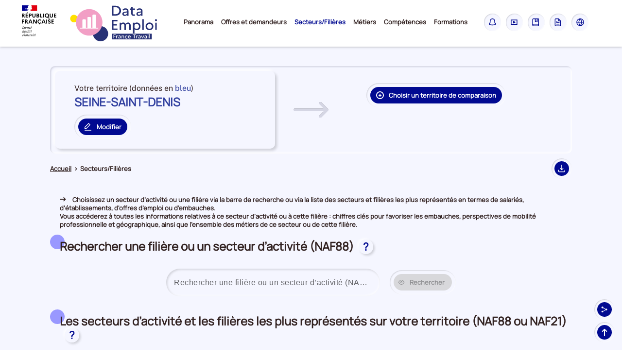

--- FILE ---
content_type: text/html; charset=utf-8
request_url: https://dataemploi.francetravail.fr/emploi/secteur/DEP/93
body_size: 51643
content:
<!DOCTYPE html><html lang="fr" data-critters-container><head>
    <meta charset="UTF-8">
    <meta name="viewport" content="width=device-width, initial-scale=1.0, minimum-scale=1.0">
    <meta name="google-site-verification" content="neOTrE-YKZ9LbgLlaX8UkYN6MJTPlWpeotPQqbrJ19Q">
    <title>Secteurs d’activité et Filières du département SEINE-SAINT-DENIS | Data Emploi</title>
    <meta name="contenu" content="editorial">
    <meta name="author" content="francetravail.FR">
    <meta name="copyright" content="France Travail">
    <meta name="keywords" content="pole emploi pôle Pole Pôle France Travail statistique statistiques">
    <meta property="og:type" content="website">
    <meta property="og:image" content="/emploi/assets/img/logo-dataemploi-ft.svg">
    <meta name="robots" content="index, follow"> 
    <base href="/emploi/">
    <link rel="icon" href="/emploi/assets/img/favicon/favicon.ico" sizes="32x32">
    <link rel="icon" href="/emploi/assets/img/favicon/favicon.svg" type="image/svg+xml">
    <link rel="apple-touch-icon" href="/emploi/assets/img/favicon/apple-touch-icon.png">
    <link rel="manifest" href="/emploi/assets/img/favicon/site.webmanifest">
    <meta name="theme-color" content="#4a4a4a">
    <!--<link
      href="https://fonts.googleapis.com/css2?family=Manrope:wght@300;500;600;700;800&family=Public+Sans:ital,wght@0,300;0,500;0,700;1,300&display=swap"
      rel="stylesheet"
    />-->
    <script>
      if(/MSIE \d|Trident.*rv:/.test(navigator.userAgent)) {
        setTimeout(function() {
          window.alert('Le site Data Emploi n\'est pas optimisé pour votre navigateur. Nous vous recommandons de changer de navigateur pour une expérience utilisateur optimale.');
          window.location = 'https://go.microsoft.com/fwlink/?linkid=2135547';
        }, 1);
      } else if(/^((?!chrome|android).)*safari/i.test(navigator.userAgent)) {
        const versionStart = navigator.userAgent.substring(navigator.userAgent.indexOf('Version') + 8);
        const version = parseInt(versionStart.substring(0, versionStart.indexOf('.')), 10);
        if(version < 11) {
          window.alert('Le site Data Emploi n\'est pas optimisé pour la version de votre navigateur (Safari '+version+').\nNous vous recommandons d\'utiliser une version plus récente, ou de changer de navigateur, pour une expérience utilisateur optimale.');
        }
      }
    </script>
  <style>@font-face{font-display:swap;font-family:Public Sans;font-style:normal;font-weight:400;src:url(public-sans-v18-latin-regular.940dad758945bee9.woff2) format("woff2")}:root{--swiper-theme-color:#007aff}html,body{height:100%;width:100%}:root{--swiper-navigation-size:44px}*:focus{outline-color:#010a91}@charset "UTF-8";*{box-sizing:border-box;-webkit-font-smoothing:antialiased;-moz-osx-font-smoothing:grayscale}:before,:after{box-sizing:inherit}html{line-height:1.38;-webkit-text-size-adjust:100%;-webkit-tap-highlight-color:transparent;scroll-behavior:smooth}body{margin:0;font-family:Public Sans,sans-serif;font-weight:300;font-size:16px;line-height:1.38;color:#322221}@media print{*{-webkit-print-color-adjust:exact;color-adjust:exact}}html{--mat-ripple-color:rgba(0, 0, 0, .1)}html{--mat-option-selected-state-label-text-color:#673ab7;--mat-option-label-text-color:rgba(0, 0, 0, .87);--mat-option-hover-state-layer-color:rgba(0, 0, 0, .04);--mat-option-focus-state-layer-color:rgba(0, 0, 0, .04);--mat-option-selected-state-layer-color:rgba(0, 0, 0, .04)}html{--mat-optgroup-label-text-color:rgba(0, 0, 0, .87)}html{--mat-full-pseudo-checkbox-selected-icon-color:#ffd740;--mat-full-pseudo-checkbox-selected-checkmark-color:#fafafa;--mat-full-pseudo-checkbox-unselected-icon-color:rgba(0, 0, 0, .54);--mat-full-pseudo-checkbox-disabled-selected-checkmark-color:#fafafa;--mat-full-pseudo-checkbox-disabled-unselected-icon-color:#b0b0b0;--mat-full-pseudo-checkbox-disabled-selected-icon-color:#b0b0b0;--mat-minimal-pseudo-checkbox-selected-checkmark-color:#ffd740;--mat-minimal-pseudo-checkbox-disabled-selected-checkmark-color:#b0b0b0}html{--mat-app-background-color:#fafafa;--mat-app-text-color:rgba(0, 0, 0, .87);--mat-app-elevation-shadow-level-0:0px 0px 0px 0px rgba(0, 0, 0, .2), 0px 0px 0px 0px rgba(0, 0, 0, .14), 0px 0px 0px 0px rgba(0, 0, 0, .12);--mat-app-elevation-shadow-level-1:0px 2px 1px -1px rgba(0, 0, 0, .2), 0px 1px 1px 0px rgba(0, 0, 0, .14), 0px 1px 3px 0px rgba(0, 0, 0, .12);--mat-app-elevation-shadow-level-2:0px 3px 1px -2px rgba(0, 0, 0, .2), 0px 2px 2px 0px rgba(0, 0, 0, .14), 0px 1px 5px 0px rgba(0, 0, 0, .12);--mat-app-elevation-shadow-level-3:0px 3px 3px -2px rgba(0, 0, 0, .2), 0px 3px 4px 0px rgba(0, 0, 0, .14), 0px 1px 8px 0px rgba(0, 0, 0, .12);--mat-app-elevation-shadow-level-4:0px 2px 4px -1px rgba(0, 0, 0, .2), 0px 4px 5px 0px rgba(0, 0, 0, .14), 0px 1px 10px 0px rgba(0, 0, 0, .12);--mat-app-elevation-shadow-level-5:0px 3px 5px -1px rgba(0, 0, 0, .2), 0px 5px 8px 0px rgba(0, 0, 0, .14), 0px 1px 14px 0px rgba(0, 0, 0, .12);--mat-app-elevation-shadow-level-6:0px 3px 5px -1px rgba(0, 0, 0, .2), 0px 6px 10px 0px rgba(0, 0, 0, .14), 0px 1px 18px 0px rgba(0, 0, 0, .12);--mat-app-elevation-shadow-level-7:0px 4px 5px -2px rgba(0, 0, 0, .2), 0px 7px 10px 1px rgba(0, 0, 0, .14), 0px 2px 16px 1px rgba(0, 0, 0, .12);--mat-app-elevation-shadow-level-8:0px 5px 5px -3px rgba(0, 0, 0, .2), 0px 8px 10px 1px rgba(0, 0, 0, .14), 0px 3px 14px 2px rgba(0, 0, 0, .12);--mat-app-elevation-shadow-level-9:0px 5px 6px -3px rgba(0, 0, 0, .2), 0px 9px 12px 1px rgba(0, 0, 0, .14), 0px 3px 16px 2px rgba(0, 0, 0, .12);--mat-app-elevation-shadow-level-10:0px 6px 6px -3px rgba(0, 0, 0, .2), 0px 10px 14px 1px rgba(0, 0, 0, .14), 0px 4px 18px 3px rgba(0, 0, 0, .12);--mat-app-elevation-shadow-level-11:0px 6px 7px -4px rgba(0, 0, 0, .2), 0px 11px 15px 1px rgba(0, 0, 0, .14), 0px 4px 20px 3px rgba(0, 0, 0, .12);--mat-app-elevation-shadow-level-12:0px 7px 8px -4px rgba(0, 0, 0, .2), 0px 12px 17px 2px rgba(0, 0, 0, .14), 0px 5px 22px 4px rgba(0, 0, 0, .12);--mat-app-elevation-shadow-level-13:0px 7px 8px -4px rgba(0, 0, 0, .2), 0px 13px 19px 2px rgba(0, 0, 0, .14), 0px 5px 24px 4px rgba(0, 0, 0, .12);--mat-app-elevation-shadow-level-14:0px 7px 9px -4px rgba(0, 0, 0, .2), 0px 14px 21px 2px rgba(0, 0, 0, .14), 0px 5px 26px 4px rgba(0, 0, 0, .12);--mat-app-elevation-shadow-level-15:0px 8px 9px -5px rgba(0, 0, 0, .2), 0px 15px 22px 2px rgba(0, 0, 0, .14), 0px 6px 28px 5px rgba(0, 0, 0, .12);--mat-app-elevation-shadow-level-16:0px 8px 10px -5px rgba(0, 0, 0, .2), 0px 16px 24px 2px rgba(0, 0, 0, .14), 0px 6px 30px 5px rgba(0, 0, 0, .12);--mat-app-elevation-shadow-level-17:0px 8px 11px -5px rgba(0, 0, 0, .2), 0px 17px 26px 2px rgba(0, 0, 0, .14), 0px 6px 32px 5px rgba(0, 0, 0, .12);--mat-app-elevation-shadow-level-18:0px 9px 11px -5px rgba(0, 0, 0, .2), 0px 18px 28px 2px rgba(0, 0, 0, .14), 0px 7px 34px 6px rgba(0, 0, 0, .12);--mat-app-elevation-shadow-level-19:0px 9px 12px -6px rgba(0, 0, 0, .2), 0px 19px 29px 2px rgba(0, 0, 0, .14), 0px 7px 36px 6px rgba(0, 0, 0, .12);--mat-app-elevation-shadow-level-20:0px 10px 13px -6px rgba(0, 0, 0, .2), 0px 20px 31px 3px rgba(0, 0, 0, .14), 0px 8px 38px 7px rgba(0, 0, 0, .12);--mat-app-elevation-shadow-level-21:0px 10px 13px -6px rgba(0, 0, 0, .2), 0px 21px 33px 3px rgba(0, 0, 0, .14), 0px 8px 40px 7px rgba(0, 0, 0, .12);--mat-app-elevation-shadow-level-22:0px 10px 14px -6px rgba(0, 0, 0, .2), 0px 22px 35px 3px rgba(0, 0, 0, .14), 0px 8px 42px 7px rgba(0, 0, 0, .12);--mat-app-elevation-shadow-level-23:0px 11px 14px -7px rgba(0, 0, 0, .2), 0px 23px 36px 3px rgba(0, 0, 0, .14), 0px 9px 44px 8px rgba(0, 0, 0, .12);--mat-app-elevation-shadow-level-24:0px 11px 15px -7px rgba(0, 0, 0, .2), 0px 24px 38px 3px rgba(0, 0, 0, .14), 0px 9px 46px 8px rgba(0, 0, 0, .12)}html{--mat-option-label-text-font:Roboto, sans-serif;--mat-option-label-text-line-height:24px;--mat-option-label-text-size:16px;--mat-option-label-text-tracking:.03125em;--mat-option-label-text-weight:400}html{--mat-optgroup-label-text-font:Roboto, sans-serif;--mat-optgroup-label-text-line-height:24px;--mat-optgroup-label-text-size:16px;--mat-optgroup-label-text-tracking:.03125em;--mat-optgroup-label-text-weight:400}html{--mdc-elevated-card-container-shape:4px;--mdc-outlined-card-container-shape:4px;--mdc-outlined-card-outline-width:1px}html{--mdc-elevated-card-container-color:white;--mdc-elevated-card-container-elevation:0px 2px 1px -1px rgba(0, 0, 0, .2), 0px 1px 1px 0px rgba(0, 0, 0, .14), 0px 1px 3px 0px rgba(0, 0, 0, .12);--mdc-outlined-card-container-color:white;--mdc-outlined-card-outline-color:rgba(0, 0, 0, .12);--mdc-outlined-card-container-elevation:0px 0px 0px 0px rgba(0, 0, 0, .2), 0px 0px 0px 0px rgba(0, 0, 0, .14), 0px 0px 0px 0px rgba(0, 0, 0, .12);--mat-card-subtitle-text-color:rgba(0, 0, 0, .54)}html{--mat-card-title-text-font:Roboto, sans-serif;--mat-card-title-text-line-height:32px;--mat-card-title-text-size:20px;--mat-card-title-text-tracking:.0125em;--mat-card-title-text-weight:500;--mat-card-subtitle-text-font:Roboto, sans-serif;--mat-card-subtitle-text-line-height:22px;--mat-card-subtitle-text-size:14px;--mat-card-subtitle-text-tracking:.0071428571em;--mat-card-subtitle-text-weight:500}html{--mdc-linear-progress-active-indicator-height:4px;--mdc-linear-progress-track-height:4px;--mdc-linear-progress-track-shape:0}html{--mdc-plain-tooltip-container-shape:4px;--mdc-plain-tooltip-supporting-text-line-height:16px}html{--mdc-plain-tooltip-container-color:#616161;--mdc-plain-tooltip-supporting-text-color:#fff}html{--mdc-plain-tooltip-supporting-text-font:Roboto, sans-serif;--mdc-plain-tooltip-supporting-text-size:12px;--mdc-plain-tooltip-supporting-text-weight:400;--mdc-plain-tooltip-supporting-text-tracking:.0333333333em}html{--mdc-filled-text-field-active-indicator-height:1px;--mdc-filled-text-field-focus-active-indicator-height:2px;--mdc-filled-text-field-container-shape:4px;--mdc-outlined-text-field-outline-width:1px;--mdc-outlined-text-field-focus-outline-width:2px;--mdc-outlined-text-field-container-shape:4px}html{--mdc-filled-text-field-caret-color:#673ab7;--mdc-filled-text-field-focus-active-indicator-color:#673ab7;--mdc-filled-text-field-focus-label-text-color:rgba(103, 58, 183, .87);--mdc-filled-text-field-container-color:whitesmoke;--mdc-filled-text-field-disabled-container-color:#fafafa;--mdc-filled-text-field-label-text-color:rgba(0, 0, 0, .6);--mdc-filled-text-field-hover-label-text-color:rgba(0, 0, 0, .6);--mdc-filled-text-field-disabled-label-text-color:rgba(0, 0, 0, .38);--mdc-filled-text-field-input-text-color:rgba(0, 0, 0, .87);--mdc-filled-text-field-disabled-input-text-color:rgba(0, 0, 0, .38);--mdc-filled-text-field-input-text-placeholder-color:rgba(0, 0, 0, .6);--mdc-filled-text-field-error-hover-label-text-color:#f44336;--mdc-filled-text-field-error-focus-label-text-color:#f44336;--mdc-filled-text-field-error-label-text-color:#f44336;--mdc-filled-text-field-error-caret-color:#f44336;--mdc-filled-text-field-active-indicator-color:rgba(0, 0, 0, .42);--mdc-filled-text-field-disabled-active-indicator-color:rgba(0, 0, 0, .06);--mdc-filled-text-field-hover-active-indicator-color:rgba(0, 0, 0, .87);--mdc-filled-text-field-error-active-indicator-color:#f44336;--mdc-filled-text-field-error-focus-active-indicator-color:#f44336;--mdc-filled-text-field-error-hover-active-indicator-color:#f44336;--mdc-outlined-text-field-caret-color:#673ab7;--mdc-outlined-text-field-focus-outline-color:#673ab7;--mdc-outlined-text-field-focus-label-text-color:rgba(103, 58, 183, .87);--mdc-outlined-text-field-label-text-color:rgba(0, 0, 0, .6);--mdc-outlined-text-field-hover-label-text-color:rgba(0, 0, 0, .6);--mdc-outlined-text-field-disabled-label-text-color:rgba(0, 0, 0, .38);--mdc-outlined-text-field-input-text-color:rgba(0, 0, 0, .87);--mdc-outlined-text-field-disabled-input-text-color:rgba(0, 0, 0, .38);--mdc-outlined-text-field-input-text-placeholder-color:rgba(0, 0, 0, .6);--mdc-outlined-text-field-error-caret-color:#f44336;--mdc-outlined-text-field-error-focus-label-text-color:#f44336;--mdc-outlined-text-field-error-label-text-color:#f44336;--mdc-outlined-text-field-error-hover-label-text-color:#f44336;--mdc-outlined-text-field-outline-color:rgba(0, 0, 0, .38);--mdc-outlined-text-field-disabled-outline-color:rgba(0, 0, 0, .06);--mdc-outlined-text-field-hover-outline-color:rgba(0, 0, 0, .87);--mdc-outlined-text-field-error-focus-outline-color:#f44336;--mdc-outlined-text-field-error-hover-outline-color:#f44336;--mdc-outlined-text-field-error-outline-color:#f44336;--mat-form-field-focus-select-arrow-color:rgba(103, 58, 183, .87);--mat-form-field-disabled-input-text-placeholder-color:rgba(0, 0, 0, .38);--mat-form-field-state-layer-color:rgba(0, 0, 0, .87);--mat-form-field-error-text-color:#f44336;--mat-form-field-select-option-text-color:inherit;--mat-form-field-select-disabled-option-text-color:GrayText;--mat-form-field-leading-icon-color:unset;--mat-form-field-disabled-leading-icon-color:unset;--mat-form-field-trailing-icon-color:unset;--mat-form-field-disabled-trailing-icon-color:unset;--mat-form-field-error-focus-trailing-icon-color:unset;--mat-form-field-error-hover-trailing-icon-color:unset;--mat-form-field-error-trailing-icon-color:unset;--mat-form-field-enabled-select-arrow-color:rgba(0, 0, 0, .54);--mat-form-field-disabled-select-arrow-color:rgba(0, 0, 0, .38);--mat-form-field-hover-state-layer-opacity:.04;--mat-form-field-focus-state-layer-opacity:.08}html{--mat-form-field-container-height:56px;--mat-form-field-filled-label-display:block;--mat-form-field-container-vertical-padding:16px;--mat-form-field-filled-with-label-container-padding-top:24px;--mat-form-field-filled-with-label-container-padding-bottom:8px}html{--mdc-filled-text-field-label-text-font:Roboto, sans-serif;--mdc-filled-text-field-label-text-size:16px;--mdc-filled-text-field-label-text-tracking:.03125em;--mdc-filled-text-field-label-text-weight:400;--mdc-outlined-text-field-label-text-font:Roboto, sans-serif;--mdc-outlined-text-field-label-text-size:16px;--mdc-outlined-text-field-label-text-tracking:.03125em;--mdc-outlined-text-field-label-text-weight:400;--mat-form-field-container-text-font:Roboto, sans-serif;--mat-form-field-container-text-line-height:24px;--mat-form-field-container-text-size:16px;--mat-form-field-container-text-tracking:.03125em;--mat-form-field-container-text-weight:400;--mat-form-field-outlined-label-text-populated-size:16px;--mat-form-field-subscript-text-font:Roboto, sans-serif;--mat-form-field-subscript-text-line-height:20px;--mat-form-field-subscript-text-size:12px;--mat-form-field-subscript-text-tracking:.0333333333em;--mat-form-field-subscript-text-weight:400}html{--mat-select-container-elevation-shadow:0px 5px 5px -3px rgba(0, 0, 0, .2), 0px 8px 10px 1px rgba(0, 0, 0, .14), 0px 3px 14px 2px rgba(0, 0, 0, .12)}html{--mat-select-panel-background-color:white;--mat-select-enabled-trigger-text-color:rgba(0, 0, 0, .87);--mat-select-disabled-trigger-text-color:rgba(0, 0, 0, .38);--mat-select-placeholder-text-color:rgba(0, 0, 0, .6);--mat-select-enabled-arrow-color:rgba(0, 0, 0, .54);--mat-select-disabled-arrow-color:rgba(0, 0, 0, .38);--mat-select-focused-arrow-color:rgba(103, 58, 183, .87);--mat-select-invalid-arrow-color:rgba(244, 67, 54, .87)}html{--mat-select-arrow-transform:translateY(-8px)}html{--mat-select-trigger-text-font:Roboto, sans-serif;--mat-select-trigger-text-line-height:24px;--mat-select-trigger-text-size:16px;--mat-select-trigger-text-tracking:.03125em;--mat-select-trigger-text-weight:400}html{--mat-autocomplete-container-shape:4px;--mat-autocomplete-container-elevation-shadow:0px 5px 5px -3px rgba(0, 0, 0, .2), 0px 8px 10px 1px rgba(0, 0, 0, .14), 0px 3px 14px 2px rgba(0, 0, 0, .12)}html{--mat-autocomplete-background-color:white}html{--mdc-dialog-container-shape:4px;--mat-dialog-container-elevation-shadow:0px 11px 15px -7px rgba(0, 0, 0, .2), 0px 24px 38px 3px rgba(0, 0, 0, .14), 0px 9px 46px 8px rgba(0, 0, 0, .12);--mat-dialog-container-max-width:80vw;--mat-dialog-container-small-max-width:80vw;--mat-dialog-container-min-width:0;--mat-dialog-actions-alignment:start;--mat-dialog-actions-padding:8px;--mat-dialog-content-padding:20px 24px;--mat-dialog-with-actions-content-padding:20px 24px;--mat-dialog-headline-padding:0 24px 9px}html{--mdc-dialog-container-color:white;--mdc-dialog-subhead-color:rgba(0, 0, 0, .87);--mdc-dialog-supporting-text-color:rgba(0, 0, 0, .6)}html{--mdc-dialog-subhead-font:Roboto, sans-serif;--mdc-dialog-subhead-line-height:32px;--mdc-dialog-subhead-size:20px;--mdc-dialog-subhead-weight:500;--mdc-dialog-subhead-tracking:.0125em;--mdc-dialog-supporting-text-font:Roboto, sans-serif;--mdc-dialog-supporting-text-line-height:24px;--mdc-dialog-supporting-text-size:16px;--mdc-dialog-supporting-text-weight:400;--mdc-dialog-supporting-text-tracking:.03125em}html{--mdc-switch-disabled-selected-icon-opacity:.38;--mdc-switch-disabled-track-opacity:.12;--mdc-switch-disabled-unselected-icon-opacity:.38;--mdc-switch-handle-height:20px;--mdc-switch-handle-shape:10px;--mdc-switch-handle-width:20px;--mdc-switch-selected-icon-size:18px;--mdc-switch-track-height:14px;--mdc-switch-track-shape:7px;--mdc-switch-track-width:36px;--mdc-switch-unselected-icon-size:18px;--mdc-switch-selected-focus-state-layer-opacity:.12;--mdc-switch-selected-hover-state-layer-opacity:.04;--mdc-switch-selected-pressed-state-layer-opacity:.1;--mdc-switch-unselected-focus-state-layer-opacity:.12;--mdc-switch-unselected-hover-state-layer-opacity:.04;--mdc-switch-unselected-pressed-state-layer-opacity:.1}html{--mdc-switch-selected-focus-state-layer-color:#5e35b1;--mdc-switch-selected-handle-color:#5e35b1;--mdc-switch-selected-hover-state-layer-color:#5e35b1;--mdc-switch-selected-pressed-state-layer-color:#5e35b1;--mdc-switch-selected-focus-handle-color:#311b92;--mdc-switch-selected-hover-handle-color:#311b92;--mdc-switch-selected-pressed-handle-color:#311b92;--mdc-switch-selected-focus-track-color:#9575cd;--mdc-switch-selected-hover-track-color:#9575cd;--mdc-switch-selected-pressed-track-color:#9575cd;--mdc-switch-selected-track-color:#9575cd;--mdc-switch-disabled-selected-handle-color:#424242;--mdc-switch-disabled-selected-icon-color:#fff;--mdc-switch-disabled-selected-track-color:#424242;--mdc-switch-disabled-unselected-handle-color:#424242;--mdc-switch-disabled-unselected-icon-color:#fff;--mdc-switch-disabled-unselected-track-color:#424242;--mdc-switch-handle-surface-color:#fff;--mdc-switch-selected-icon-color:#fff;--mdc-switch-unselected-focus-handle-color:#212121;--mdc-switch-unselected-focus-state-layer-color:#424242;--mdc-switch-unselected-focus-track-color:#e0e0e0;--mdc-switch-unselected-handle-color:#616161;--mdc-switch-unselected-hover-handle-color:#212121;--mdc-switch-unselected-hover-state-layer-color:#424242;--mdc-switch-unselected-hover-track-color:#e0e0e0;--mdc-switch-unselected-icon-color:#fff;--mdc-switch-unselected-pressed-handle-color:#212121;--mdc-switch-unselected-pressed-state-layer-color:#424242;--mdc-switch-unselected-pressed-track-color:#e0e0e0;--mdc-switch-unselected-track-color:#e0e0e0;--mdc-switch-handle-elevation-shadow:0px 2px 1px -1px rgba(0, 0, 0, .2), 0px 1px 1px 0px rgba(0, 0, 0, .14), 0px 1px 3px 0px rgba(0, 0, 0, .12);--mdc-switch-disabled-handle-elevation-shadow:0px 0px 0px 0px rgba(0, 0, 0, .2), 0px 0px 0px 0px rgba(0, 0, 0, .14), 0px 0px 0px 0px rgba(0, 0, 0, .12);--mdc-switch-disabled-label-text-color:rgba(0, 0, 0, .38)}html{--mdc-switch-state-layer-size:40px}html{--mdc-radio-disabled-selected-icon-opacity:.38;--mdc-radio-disabled-unselected-icon-opacity:.38;--mdc-radio-state-layer-size:40px}html{--mdc-radio-state-layer-size:40px;--mat-radio-touch-target-display:block}html{--mat-radio-label-text-font:Roboto, sans-serif;--mat-radio-label-text-line-height:20px;--mat-radio-label-text-size:14px;--mat-radio-label-text-tracking:.0178571429em;--mat-radio-label-text-weight:400}html{--mdc-slider-active-track-height:6px;--mdc-slider-active-track-shape:9999px;--mdc-slider-handle-height:20px;--mdc-slider-handle-shape:50%;--mdc-slider-handle-width:20px;--mdc-slider-inactive-track-height:4px;--mdc-slider-inactive-track-shape:9999px;--mdc-slider-with-overlap-handle-outline-width:1px;--mdc-slider-with-tick-marks-active-container-opacity:.6;--mdc-slider-with-tick-marks-container-shape:50%;--mdc-slider-with-tick-marks-container-size:2px;--mdc-slider-with-tick-marks-inactive-container-opacity:.6;--mdc-slider-handle-elevation:0px 2px 1px -1px rgba(0, 0, 0, .2), 0px 1px 1px 0px rgba(0, 0, 0, .14), 0px 1px 3px 0px rgba(0, 0, 0, .12);--mat-slider-value-indicator-width:auto;--mat-slider-value-indicator-height:32px;--mat-slider-value-indicator-caret-display:block;--mat-slider-value-indicator-border-radius:4px;--mat-slider-value-indicator-padding:0 12px;--mat-slider-value-indicator-text-transform:none;--mat-slider-value-indicator-container-transform:translateX(-50%)}html{--mdc-slider-handle-color:#673ab7;--mdc-slider-focus-handle-color:#673ab7;--mdc-slider-hover-handle-color:#673ab7;--mdc-slider-active-track-color:#673ab7;--mdc-slider-inactive-track-color:#673ab7;--mdc-slider-with-tick-marks-inactive-container-color:#673ab7;--mdc-slider-with-tick-marks-active-container-color:white;--mdc-slider-disabled-active-track-color:#000;--mdc-slider-disabled-handle-color:#000;--mdc-slider-disabled-inactive-track-color:#000;--mdc-slider-label-container-color:#000;--mdc-slider-label-label-text-color:#fff;--mdc-slider-with-overlap-handle-outline-color:#fff;--mdc-slider-with-tick-marks-disabled-container-color:#000;--mat-slider-ripple-color:#673ab7;--mat-slider-hover-state-layer-color:rgba(103, 58, 183, .05);--mat-slider-focus-state-layer-color:rgba(103, 58, 183, .2);--mat-slider-value-indicator-opacity:.6}html{--mdc-slider-label-label-text-font:Roboto, sans-serif;--mdc-slider-label-label-text-size:14px;--mdc-slider-label-label-text-line-height:22px;--mdc-slider-label-label-text-tracking:.0071428571em;--mdc-slider-label-label-text-weight:500}html{--mat-menu-container-shape:4px;--mat-menu-divider-bottom-spacing:0;--mat-menu-divider-top-spacing:0;--mat-menu-item-spacing:16px;--mat-menu-item-icon-size:24px;--mat-menu-item-leading-spacing:16px;--mat-menu-item-trailing-spacing:16px;--mat-menu-item-with-icon-leading-spacing:16px;--mat-menu-item-with-icon-trailing-spacing:16px;--mat-menu-base-elevation-level:8}html{--mat-menu-item-label-text-color:rgba(0, 0, 0, .87);--mat-menu-item-icon-color:rgba(0, 0, 0, .87);--mat-menu-item-hover-state-layer-color:rgba(0, 0, 0, .04);--mat-menu-item-focus-state-layer-color:rgba(0, 0, 0, .04);--mat-menu-container-color:white;--mat-menu-divider-color:rgba(0, 0, 0, .12)}html{--mat-menu-item-label-text-font:Roboto, sans-serif;--mat-menu-item-label-text-size:16px;--mat-menu-item-label-text-tracking:.03125em;--mat-menu-item-label-text-line-height:24px;--mat-menu-item-label-text-weight:400}html{--mdc-list-list-item-container-shape:0;--mdc-list-list-item-leading-avatar-shape:50%;--mdc-list-list-item-container-color:transparent;--mdc-list-list-item-selected-container-color:transparent;--mdc-list-list-item-leading-avatar-color:transparent;--mdc-list-list-item-leading-icon-size:24px;--mdc-list-list-item-leading-avatar-size:40px;--mdc-list-list-item-trailing-icon-size:24px;--mdc-list-list-item-disabled-state-layer-color:transparent;--mdc-list-list-item-disabled-state-layer-opacity:0;--mdc-list-list-item-disabled-label-text-opacity:.38;--mdc-list-list-item-disabled-leading-icon-opacity:.38;--mdc-list-list-item-disabled-trailing-icon-opacity:.38;--mat-list-active-indicator-color:transparent;--mat-list-active-indicator-shape:4px}html{--mdc-list-list-item-label-text-color:rgba(0, 0, 0, .87);--mdc-list-list-item-supporting-text-color:rgba(0, 0, 0, .54);--mdc-list-list-item-leading-icon-color:rgba(0, 0, 0, .38);--mdc-list-list-item-trailing-supporting-text-color:rgba(0, 0, 0, .38);--mdc-list-list-item-trailing-icon-color:rgba(0, 0, 0, .38);--mdc-list-list-item-selected-trailing-icon-color:rgba(0, 0, 0, .38);--mdc-list-list-item-disabled-label-text-color:black;--mdc-list-list-item-disabled-leading-icon-color:black;--mdc-list-list-item-disabled-trailing-icon-color:black;--mdc-list-list-item-hover-label-text-color:rgba(0, 0, 0, .87);--mdc-list-list-item-hover-leading-icon-color:rgba(0, 0, 0, .38);--mdc-list-list-item-hover-trailing-icon-color:rgba(0, 0, 0, .38);--mdc-list-list-item-focus-label-text-color:rgba(0, 0, 0, .87);--mdc-list-list-item-hover-state-layer-color:black;--mdc-list-list-item-hover-state-layer-opacity:.04;--mdc-list-list-item-focus-state-layer-color:black;--mdc-list-list-item-focus-state-layer-opacity:.12}html{--mdc-list-list-item-one-line-container-height:48px;--mdc-list-list-item-two-line-container-height:64px;--mdc-list-list-item-three-line-container-height:88px;--mat-list-list-item-leading-icon-start-space:16px;--mat-list-list-item-leading-icon-end-space:32px}html{--mdc-list-list-item-label-text-font:Roboto, sans-serif;--mdc-list-list-item-label-text-line-height:24px;--mdc-list-list-item-label-text-size:16px;--mdc-list-list-item-label-text-tracking:.03125em;--mdc-list-list-item-label-text-weight:400;--mdc-list-list-item-supporting-text-font:Roboto, sans-serif;--mdc-list-list-item-supporting-text-line-height:20px;--mdc-list-list-item-supporting-text-size:14px;--mdc-list-list-item-supporting-text-tracking:.0178571429em;--mdc-list-list-item-supporting-text-weight:400;--mdc-list-list-item-trailing-supporting-text-font:Roboto, sans-serif;--mdc-list-list-item-trailing-supporting-text-line-height:20px;--mdc-list-list-item-trailing-supporting-text-size:12px;--mdc-list-list-item-trailing-supporting-text-tracking:.0333333333em;--mdc-list-list-item-trailing-supporting-text-weight:400}html{--mat-paginator-container-text-color:rgba(0, 0, 0, .87);--mat-paginator-container-background-color:white;--mat-paginator-enabled-icon-color:rgba(0, 0, 0, .54);--mat-paginator-disabled-icon-color:rgba(0, 0, 0, .12)}html{--mat-paginator-container-size:56px;--mat-paginator-form-field-container-height:40px;--mat-paginator-form-field-container-vertical-padding:8px;--mat-paginator-touch-target-display:block}html{--mat-paginator-container-text-font:Roboto, sans-serif;--mat-paginator-container-text-line-height:20px;--mat-paginator-container-text-size:12px;--mat-paginator-container-text-tracking:.0333333333em;--mat-paginator-container-text-weight:400;--mat-paginator-select-trigger-text-size:12px}html{--mdc-secondary-navigation-tab-container-height:48px;--mdc-tab-indicator-active-indicator-height:2px;--mdc-tab-indicator-active-indicator-shape:0;--mat-tab-header-divider-color:transparent;--mat-tab-header-divider-height:0}html{--mdc-checkbox-disabled-selected-checkmark-color:#fff;--mdc-checkbox-selected-focus-state-layer-opacity:.16;--mdc-checkbox-selected-hover-state-layer-opacity:.04;--mdc-checkbox-selected-pressed-state-layer-opacity:.16;--mdc-checkbox-unselected-focus-state-layer-opacity:.16;--mdc-checkbox-unselected-hover-state-layer-opacity:.04;--mdc-checkbox-unselected-pressed-state-layer-opacity:.16}html{--mdc-checkbox-disabled-selected-icon-color:rgba(0, 0, 0, .38);--mdc-checkbox-disabled-unselected-icon-color:rgba(0, 0, 0, .38);--mdc-checkbox-selected-checkmark-color:black;--mdc-checkbox-selected-focus-icon-color:#ffd740;--mdc-checkbox-selected-hover-icon-color:#ffd740;--mdc-checkbox-selected-icon-color:#ffd740;--mdc-checkbox-selected-pressed-icon-color:#ffd740;--mdc-checkbox-unselected-focus-icon-color:#212121;--mdc-checkbox-unselected-hover-icon-color:#212121;--mdc-checkbox-unselected-icon-color:rgba(0, 0, 0, .54);--mdc-checkbox-selected-focus-state-layer-color:#ffd740;--mdc-checkbox-selected-hover-state-layer-color:#ffd740;--mdc-checkbox-selected-pressed-state-layer-color:#ffd740;--mdc-checkbox-unselected-focus-state-layer-color:black;--mdc-checkbox-unselected-hover-state-layer-color:black;--mdc-checkbox-unselected-pressed-state-layer-color:black;--mat-checkbox-disabled-label-color:rgba(0, 0, 0, .38);--mat-checkbox-label-text-color:rgba(0, 0, 0, .87)}html{--mdc-checkbox-state-layer-size:40px;--mat-checkbox-touch-target-display:block}html{--mat-checkbox-label-text-font:Roboto, sans-serif;--mat-checkbox-label-text-line-height:20px;--mat-checkbox-label-text-size:14px;--mat-checkbox-label-text-tracking:.0178571429em;--mat-checkbox-label-text-weight:400}html{--mdc-text-button-container-shape:4px;--mdc-text-button-keep-touch-target:false;--mdc-filled-button-container-shape:4px;--mdc-filled-button-keep-touch-target:false;--mdc-protected-button-container-shape:4px;--mdc-protected-button-container-elevation-shadow:0px 3px 1px -2px rgba(0, 0, 0, .2), 0px 2px 2px 0px rgba(0, 0, 0, .14), 0px 1px 5px 0px rgba(0, 0, 0, .12);--mdc-protected-button-disabled-container-elevation-shadow:0px 0px 0px 0px rgba(0, 0, 0, .2), 0px 0px 0px 0px rgba(0, 0, 0, .14), 0px 0px 0px 0px rgba(0, 0, 0, .12);--mdc-protected-button-focus-container-elevation-shadow:0px 2px 4px -1px rgba(0, 0, 0, .2), 0px 4px 5px 0px rgba(0, 0, 0, .14), 0px 1px 10px 0px rgba(0, 0, 0, .12);--mdc-protected-button-hover-container-elevation-shadow:0px 2px 4px -1px rgba(0, 0, 0, .2), 0px 4px 5px 0px rgba(0, 0, 0, .14), 0px 1px 10px 0px rgba(0, 0, 0, .12);--mdc-protected-button-pressed-container-elevation-shadow:0px 5px 5px -3px rgba(0, 0, 0, .2), 0px 8px 10px 1px rgba(0, 0, 0, .14), 0px 3px 14px 2px rgba(0, 0, 0, .12);--mdc-outlined-button-keep-touch-target:false;--mdc-outlined-button-outline-width:1px;--mdc-outlined-button-container-shape:4px;--mat-text-button-horizontal-padding:8px;--mat-text-button-with-icon-horizontal-padding:8px;--mat-text-button-icon-spacing:8px;--mat-text-button-icon-offset:0;--mat-filled-button-horizontal-padding:16px;--mat-filled-button-icon-spacing:8px;--mat-filled-button-icon-offset:-4px;--mat-protected-button-horizontal-padding:16px;--mat-protected-button-icon-spacing:8px;--mat-protected-button-icon-offset:-4px;--mat-outlined-button-horizontal-padding:15px;--mat-outlined-button-icon-spacing:8px;--mat-outlined-button-icon-offset:-4px}html{--mdc-text-button-label-text-color:black;--mdc-text-button-disabled-label-text-color:rgba(0, 0, 0, .38);--mat-text-button-state-layer-color:black;--mat-text-button-disabled-state-layer-color:black;--mat-text-button-ripple-color:rgba(0, 0, 0, .1);--mat-text-button-hover-state-layer-opacity:.04;--mat-text-button-focus-state-layer-opacity:.12;--mat-text-button-pressed-state-layer-opacity:.12;--mdc-filled-button-container-color:white;--mdc-filled-button-label-text-color:black;--mdc-filled-button-disabled-container-color:rgba(0, 0, 0, .12);--mdc-filled-button-disabled-label-text-color:rgba(0, 0, 0, .38);--mat-filled-button-state-layer-color:black;--mat-filled-button-disabled-state-layer-color:black;--mat-filled-button-ripple-color:rgba(0, 0, 0, .1);--mat-filled-button-hover-state-layer-opacity:.04;--mat-filled-button-focus-state-layer-opacity:.12;--mat-filled-button-pressed-state-layer-opacity:.12;--mdc-protected-button-container-color:white;--mdc-protected-button-label-text-color:black;--mdc-protected-button-disabled-container-color:rgba(0, 0, 0, .12);--mdc-protected-button-disabled-label-text-color:rgba(0, 0, 0, .38);--mat-protected-button-state-layer-color:black;--mat-protected-button-disabled-state-layer-color:black;--mat-protected-button-ripple-color:rgba(0, 0, 0, .1);--mat-protected-button-hover-state-layer-opacity:.04;--mat-protected-button-focus-state-layer-opacity:.12;--mat-protected-button-pressed-state-layer-opacity:.12;--mdc-outlined-button-disabled-outline-color:rgba(0, 0, 0, .12);--mdc-outlined-button-disabled-label-text-color:rgba(0, 0, 0, .38);--mdc-outlined-button-label-text-color:black;--mdc-outlined-button-outline-color:rgba(0, 0, 0, .12);--mat-outlined-button-state-layer-color:black;--mat-outlined-button-disabled-state-layer-color:black;--mat-outlined-button-ripple-color:rgba(0, 0, 0, .1);--mat-outlined-button-hover-state-layer-opacity:.04;--mat-outlined-button-focus-state-layer-opacity:.12;--mat-outlined-button-pressed-state-layer-opacity:.12}html{--mdc-text-button-container-height:36px;--mdc-filled-button-container-height:36px;--mdc-protected-button-container-height:36px;--mdc-outlined-button-container-height:36px;--mat-text-button-touch-target-display:block;--mat-filled-button-touch-target-display:block;--mat-protected-button-touch-target-display:block;--mat-outlined-button-touch-target-display:block}html{--mdc-text-button-label-text-font:Roboto, sans-serif;--mdc-text-button-label-text-size:14px;--mdc-text-button-label-text-tracking:.0892857143em;--mdc-text-button-label-text-weight:500;--mdc-text-button-label-text-transform:none;--mdc-filled-button-label-text-font:Roboto, sans-serif;--mdc-filled-button-label-text-size:14px;--mdc-filled-button-label-text-tracking:.0892857143em;--mdc-filled-button-label-text-weight:500;--mdc-filled-button-label-text-transform:none;--mdc-protected-button-label-text-font:Roboto, sans-serif;--mdc-protected-button-label-text-size:14px;--mdc-protected-button-label-text-tracking:.0892857143em;--mdc-protected-button-label-text-weight:500;--mdc-protected-button-label-text-transform:none;--mdc-outlined-button-label-text-font:Roboto, sans-serif;--mdc-outlined-button-label-text-size:14px;--mdc-outlined-button-label-text-tracking:.0892857143em;--mdc-outlined-button-label-text-weight:500;--mdc-outlined-button-label-text-transform:none}html{--mdc-icon-button-icon-size:24px}html{--mdc-icon-button-icon-color:inherit;--mdc-icon-button-disabled-icon-color:rgba(0, 0, 0, .38);--mat-icon-button-state-layer-color:black;--mat-icon-button-disabled-state-layer-color:black;--mat-icon-button-ripple-color:rgba(0, 0, 0, .1);--mat-icon-button-hover-state-layer-opacity:.04;--mat-icon-button-focus-state-layer-opacity:.12;--mat-icon-button-pressed-state-layer-opacity:.12}html{--mat-icon-button-touch-target-display:block}html{--mdc-fab-container-shape:50%;--mdc-fab-container-elevation-shadow:0px 3px 5px -1px rgba(0, 0, 0, .2), 0px 6px 10px 0px rgba(0, 0, 0, .14), 0px 1px 18px 0px rgba(0, 0, 0, .12);--mdc-fab-focus-container-elevation-shadow:0px 5px 5px -3px rgba(0, 0, 0, .2), 0px 8px 10px 1px rgba(0, 0, 0, .14), 0px 3px 14px 2px rgba(0, 0, 0, .12);--mdc-fab-hover-container-elevation-shadow:0px 5px 5px -3px rgba(0, 0, 0, .2), 0px 8px 10px 1px rgba(0, 0, 0, .14), 0px 3px 14px 2px rgba(0, 0, 0, .12);--mdc-fab-pressed-container-elevation-shadow:0px 7px 8px -4px rgba(0, 0, 0, .2), 0px 12px 17px 2px rgba(0, 0, 0, .14), 0px 5px 22px 4px rgba(0, 0, 0, .12);--mdc-fab-small-container-shape:50%;--mdc-fab-small-container-elevation-shadow:0px 3px 5px -1px rgba(0, 0, 0, .2), 0px 6px 10px 0px rgba(0, 0, 0, .14), 0px 1px 18px 0px rgba(0, 0, 0, .12);--mdc-fab-small-focus-container-elevation-shadow:0px 5px 5px -3px rgba(0, 0, 0, .2), 0px 8px 10px 1px rgba(0, 0, 0, .14), 0px 3px 14px 2px rgba(0, 0, 0, .12);--mdc-fab-small-hover-container-elevation-shadow:0px 5px 5px -3px rgba(0, 0, 0, .2), 0px 8px 10px 1px rgba(0, 0, 0, .14), 0px 3px 14px 2px rgba(0, 0, 0, .12);--mdc-fab-small-pressed-container-elevation-shadow:0px 7px 8px -4px rgba(0, 0, 0, .2), 0px 12px 17px 2px rgba(0, 0, 0, .14), 0px 5px 22px 4px rgba(0, 0, 0, .12);--mdc-extended-fab-container-height:48px;--mdc-extended-fab-container-shape:24px;--mdc-extended-fab-container-elevation-shadow:0px 3px 5px -1px rgba(0, 0, 0, .2), 0px 6px 10px 0px rgba(0, 0, 0, .14), 0px 1px 18px 0px rgba(0, 0, 0, .12);--mdc-extended-fab-focus-container-elevation-shadow:0px 5px 5px -3px rgba(0, 0, 0, .2), 0px 8px 10px 1px rgba(0, 0, 0, .14), 0px 3px 14px 2px rgba(0, 0, 0, .12);--mdc-extended-fab-hover-container-elevation-shadow:0px 5px 5px -3px rgba(0, 0, 0, .2), 0px 8px 10px 1px rgba(0, 0, 0, .14), 0px 3px 14px 2px rgba(0, 0, 0, .12);--mdc-extended-fab-pressed-container-elevation-shadow:0px 7px 8px -4px rgba(0, 0, 0, .2), 0px 12px 17px 2px rgba(0, 0, 0, .14), 0px 5px 22px 4px rgba(0, 0, 0, .12)}html{--mdc-fab-container-color:white;--mat-fab-foreground-color:black;--mat-fab-state-layer-color:black;--mat-fab-disabled-state-layer-color:black;--mat-fab-ripple-color:rgba(0, 0, 0, .1);--mat-fab-hover-state-layer-opacity:.04;--mat-fab-focus-state-layer-opacity:.12;--mat-fab-pressed-state-layer-opacity:.12;--mat-fab-disabled-state-container-color:rgba(0, 0, 0, .12);--mat-fab-disabled-state-foreground-color:rgba(0, 0, 0, .38);--mdc-fab-small-container-color:white;--mat-fab-small-foreground-color:black;--mat-fab-small-state-layer-color:black;--mat-fab-small-disabled-state-layer-color:black;--mat-fab-small-ripple-color:rgba(0, 0, 0, .1);--mat-fab-small-hover-state-layer-opacity:.04;--mat-fab-small-focus-state-layer-opacity:.12;--mat-fab-small-pressed-state-layer-opacity:.12;--mat-fab-small-disabled-state-container-color:rgba(0, 0, 0, .12);--mat-fab-small-disabled-state-foreground-color:rgba(0, 0, 0, .38)}html{--mat-fab-touch-target-display:block;--mat-fab-small-touch-target-display:block}html{--mdc-extended-fab-label-text-font:Roboto, sans-serif;--mdc-extended-fab-label-text-size:14px;--mdc-extended-fab-label-text-tracking:.0892857143em;--mdc-extended-fab-label-text-weight:500}html{--mdc-snackbar-container-shape:4px}html{--mdc-snackbar-container-color:#333333;--mdc-snackbar-supporting-text-color:rgba(255, 255, 255, .87);--mat-snack-bar-button-color:#ffd740}html{--mdc-snackbar-supporting-text-font:Roboto, sans-serif;--mdc-snackbar-supporting-text-line-height:20px;--mdc-snackbar-supporting-text-size:14px;--mdc-snackbar-supporting-text-weight:400}html{--mat-table-row-item-outline-width:1px}html{--mat-table-background-color:white;--mat-table-header-headline-color:rgba(0, 0, 0, .87);--mat-table-row-item-label-text-color:rgba(0, 0, 0, .87);--mat-table-row-item-outline-color:rgba(0, 0, 0, .12)}html{--mat-table-header-container-height:56px;--mat-table-footer-container-height:52px;--mat-table-row-item-container-height:52px}html{--mat-table-header-headline-font:Roboto, sans-serif;--mat-table-header-headline-line-height:22px;--mat-table-header-headline-size:14px;--mat-table-header-headline-weight:500;--mat-table-header-headline-tracking:.0071428571em;--mat-table-row-item-label-text-font:Roboto, sans-serif;--mat-table-row-item-label-text-line-height:20px;--mat-table-row-item-label-text-size:14px;--mat-table-row-item-label-text-weight:400;--mat-table-row-item-label-text-tracking:.0178571429em;--mat-table-footer-supporting-text-font:Roboto, sans-serif;--mat-table-footer-supporting-text-line-height:20px;--mat-table-footer-supporting-text-size:14px;--mat-table-footer-supporting-text-weight:400;--mat-table-footer-supporting-text-tracking:.0178571429em}html{--mdc-circular-progress-active-indicator-width:4px;--mdc-circular-progress-size:48px}html{--mdc-circular-progress-active-indicator-color:#673ab7}html{--mat-badge-container-shape:50%;--mat-badge-container-size:unset;--mat-badge-small-size-container-size:unset;--mat-badge-large-size-container-size:unset;--mat-badge-legacy-container-size:22px;--mat-badge-legacy-small-size-container-size:16px;--mat-badge-legacy-large-size-container-size:28px;--mat-badge-container-offset:-11px 0;--mat-badge-small-size-container-offset:-8px 0;--mat-badge-large-size-container-offset:-14px 0;--mat-badge-container-overlap-offset:-11px;--mat-badge-small-size-container-overlap-offset:-8px;--mat-badge-large-size-container-overlap-offset:-14px;--mat-badge-container-padding:0;--mat-badge-small-size-container-padding:0;--mat-badge-large-size-container-padding:0}html{--mat-badge-background-color:#673ab7;--mat-badge-text-color:white;--mat-badge-disabled-state-background-color:#b9b9b9;--mat-badge-disabled-state-text-color:rgba(0, 0, 0, .38)}html{--mat-badge-text-font:Roboto, sans-serif;--mat-badge-line-height:22px;--mat-badge-text-size:12px;--mat-badge-text-weight:600;--mat-badge-small-size-text-size:9px;--mat-badge-small-size-line-height:16px;--mat-badge-large-size-text-size:24px;--mat-badge-large-size-line-height:28px}html{--mat-bottom-sheet-container-shape:4px}html{--mat-bottom-sheet-container-text-color:rgba(0, 0, 0, .87);--mat-bottom-sheet-container-background-color:white}html{--mat-bottom-sheet-container-text-font:Roboto, sans-serif;--mat-bottom-sheet-container-text-line-height:20px;--mat-bottom-sheet-container-text-size:14px;--mat-bottom-sheet-container-text-tracking:.0178571429em;--mat-bottom-sheet-container-text-weight:400}html{--mat-legacy-button-toggle-height:36px;--mat-legacy-button-toggle-shape:2px;--mat-legacy-button-toggle-focus-state-layer-opacity:1;--mat-standard-button-toggle-shape:4px;--mat-standard-button-toggle-hover-state-layer-opacity:.04;--mat-standard-button-toggle-focus-state-layer-opacity:.12}html{--mat-legacy-button-toggle-text-color:rgba(0, 0, 0, .38);--mat-legacy-button-toggle-state-layer-color:rgba(0, 0, 0, .12);--mat-legacy-button-toggle-selected-state-text-color:rgba(0, 0, 0, .54);--mat-legacy-button-toggle-selected-state-background-color:#e0e0e0;--mat-legacy-button-toggle-disabled-state-text-color:rgba(0, 0, 0, .26);--mat-legacy-button-toggle-disabled-state-background-color:#eeeeee;--mat-legacy-button-toggle-disabled-selected-state-background-color:#bdbdbd;--mat-standard-button-toggle-text-color:rgba(0, 0, 0, .87);--mat-standard-button-toggle-background-color:white;--mat-standard-button-toggle-state-layer-color:black;--mat-standard-button-toggle-selected-state-background-color:#e0e0e0;--mat-standard-button-toggle-selected-state-text-color:rgba(0, 0, 0, .87);--mat-standard-button-toggle-disabled-state-text-color:rgba(0, 0, 0, .26);--mat-standard-button-toggle-disabled-state-background-color:white;--mat-standard-button-toggle-disabled-selected-state-text-color:rgba(0, 0, 0, .87);--mat-standard-button-toggle-disabled-selected-state-background-color:#bdbdbd;--mat-standard-button-toggle-divider-color:#e0e0e0}html{--mat-standard-button-toggle-height:48px}html{--mat-legacy-button-toggle-label-text-font:Roboto, sans-serif;--mat-legacy-button-toggle-label-text-line-height:24px;--mat-legacy-button-toggle-label-text-size:16px;--mat-legacy-button-toggle-label-text-tracking:.03125em;--mat-legacy-button-toggle-label-text-weight:400;--mat-standard-button-toggle-label-text-font:Roboto, sans-serif;--mat-standard-button-toggle-label-text-line-height:24px;--mat-standard-button-toggle-label-text-size:16px;--mat-standard-button-toggle-label-text-tracking:.03125em;--mat-standard-button-toggle-label-text-weight:400}html{--mat-datepicker-calendar-container-shape:4px;--mat-datepicker-calendar-container-touch-shape:4px;--mat-datepicker-calendar-container-elevation-shadow:0px 2px 4px -1px rgba(0, 0, 0, .2), 0px 4px 5px 0px rgba(0, 0, 0, .14), 0px 1px 10px 0px rgba(0, 0, 0, .12);--mat-datepicker-calendar-container-touch-elevation-shadow:0px 11px 15px -7px rgba(0, 0, 0, .2), 0px 24px 38px 3px rgba(0, 0, 0, .14), 0px 9px 46px 8px rgba(0, 0, 0, .12)}html{--mat-datepicker-calendar-date-selected-state-text-color:white;--mat-datepicker-calendar-date-selected-state-background-color:#673ab7;--mat-datepicker-calendar-date-selected-disabled-state-background-color:rgba(103, 58, 183, .4);--mat-datepicker-calendar-date-today-selected-state-outline-color:white;--mat-datepicker-calendar-date-focus-state-background-color:rgba(103, 58, 183, .3);--mat-datepicker-calendar-date-hover-state-background-color:rgba(103, 58, 183, .3);--mat-datepicker-toggle-active-state-icon-color:#673ab7;--mat-datepicker-calendar-date-in-range-state-background-color:rgba(103, 58, 183, .2);--mat-datepicker-calendar-date-in-comparison-range-state-background-color:rgba(249, 171, 0, .2);--mat-datepicker-calendar-date-in-overlap-range-state-background-color:#a8dab5;--mat-datepicker-calendar-date-in-overlap-range-selected-state-background-color:#46a35e;--mat-datepicker-toggle-icon-color:rgba(0, 0, 0, .54);--mat-datepicker-calendar-body-label-text-color:rgba(0, 0, 0, .54);--mat-datepicker-calendar-period-button-text-color:black;--mat-datepicker-calendar-period-button-icon-color:rgba(0, 0, 0, .54);--mat-datepicker-calendar-navigation-button-icon-color:rgba(0, 0, 0, .54);--mat-datepicker-calendar-header-divider-color:rgba(0, 0, 0, .12);--mat-datepicker-calendar-header-text-color:rgba(0, 0, 0, .54);--mat-datepicker-calendar-date-today-outline-color:rgba(0, 0, 0, .38);--mat-datepicker-calendar-date-today-disabled-state-outline-color:rgba(0, 0, 0, .18);--mat-datepicker-calendar-date-text-color:rgba(0, 0, 0, .87);--mat-datepicker-calendar-date-outline-color:transparent;--mat-datepicker-calendar-date-disabled-state-text-color:rgba(0, 0, 0, .38);--mat-datepicker-calendar-date-preview-state-outline-color:rgba(0, 0, 0, .24);--mat-datepicker-range-input-separator-color:rgba(0, 0, 0, .87);--mat-datepicker-range-input-disabled-state-separator-color:rgba(0, 0, 0, .38);--mat-datepicker-range-input-disabled-state-text-color:rgba(0, 0, 0, .38);--mat-datepicker-calendar-container-background-color:white;--mat-datepicker-calendar-container-text-color:rgba(0, 0, 0, .87)}html{--mat-datepicker-calendar-text-font:Roboto, sans-serif;--mat-datepicker-calendar-text-size:13px;--mat-datepicker-calendar-body-label-text-size:14px;--mat-datepicker-calendar-body-label-text-weight:500;--mat-datepicker-calendar-period-button-text-size:14px;--mat-datepicker-calendar-period-button-text-weight:500;--mat-datepicker-calendar-header-text-size:11px;--mat-datepicker-calendar-header-text-weight:400}html{--mat-divider-width:1px}html{--mat-divider-color:rgba(0, 0, 0, .12)}html{--mat-expansion-container-shape:4px;--mat-expansion-legacy-header-indicator-display:inline-block;--mat-expansion-header-indicator-display:none}html{--mat-expansion-container-background-color:white;--mat-expansion-container-text-color:rgba(0, 0, 0, .87);--mat-expansion-actions-divider-color:rgba(0, 0, 0, .12);--mat-expansion-header-hover-state-layer-color:rgba(0, 0, 0, .04);--mat-expansion-header-focus-state-layer-color:rgba(0, 0, 0, .04);--mat-expansion-header-disabled-state-text-color:rgba(0, 0, 0, .26);--mat-expansion-header-text-color:rgba(0, 0, 0, .87);--mat-expansion-header-description-color:rgba(0, 0, 0, .54);--mat-expansion-header-indicator-color:rgba(0, 0, 0, .54)}html{--mat-expansion-header-collapsed-state-height:48px;--mat-expansion-header-expanded-state-height:64px}html{--mat-expansion-header-text-font:Roboto, sans-serif;--mat-expansion-header-text-size:14px;--mat-expansion-header-text-weight:500;--mat-expansion-header-text-line-height:inherit;--mat-expansion-header-text-tracking:inherit;--mat-expansion-container-text-font:Roboto, sans-serif;--mat-expansion-container-text-line-height:20px;--mat-expansion-container-text-size:14px;--mat-expansion-container-text-tracking:.0178571429em;--mat-expansion-container-text-weight:400}html{--mat-grid-list-tile-header-primary-text-size:14px;--mat-grid-list-tile-header-secondary-text-size:12px;--mat-grid-list-tile-footer-primary-text-size:14px;--mat-grid-list-tile-footer-secondary-text-size:12px}html{--mat-icon-color:inherit}html{--mat-sidenav-container-shape:0;--mat-sidenav-container-elevation-shadow:0px 8px 10px -5px rgba(0, 0, 0, .2), 0px 16px 24px 2px rgba(0, 0, 0, .14), 0px 6px 30px 5px rgba(0, 0, 0, .12);--mat-sidenav-container-width:auto}html{--mat-sidenav-container-divider-color:rgba(0, 0, 0, .12);--mat-sidenav-container-background-color:white;--mat-sidenav-container-text-color:rgba(0, 0, 0, .87);--mat-sidenav-content-background-color:#fafafa;--mat-sidenav-content-text-color:rgba(0, 0, 0, .87);--mat-sidenav-scrim-color:rgba(0, 0, 0, .6)}html{--mat-stepper-header-icon-foreground-color:white;--mat-stepper-header-selected-state-icon-background-color:#673ab7;--mat-stepper-header-selected-state-icon-foreground-color:white;--mat-stepper-header-done-state-icon-background-color:#673ab7;--mat-stepper-header-done-state-icon-foreground-color:white;--mat-stepper-header-edit-state-icon-background-color:#673ab7;--mat-stepper-header-edit-state-icon-foreground-color:white;--mat-stepper-container-color:white;--mat-stepper-line-color:rgba(0, 0, 0, .12);--mat-stepper-header-hover-state-layer-color:rgba(0, 0, 0, .04);--mat-stepper-header-focus-state-layer-color:rgba(0, 0, 0, .04);--mat-stepper-header-label-text-color:rgba(0, 0, 0, .54);--mat-stepper-header-optional-label-text-color:rgba(0, 0, 0, .54);--mat-stepper-header-selected-state-label-text-color:rgba(0, 0, 0, .87);--mat-stepper-header-error-state-label-text-color:#f44336;--mat-stepper-header-icon-background-color:rgba(0, 0, 0, .54);--mat-stepper-header-error-state-icon-foreground-color:#f44336;--mat-stepper-header-error-state-icon-background-color:transparent}html{--mat-stepper-header-height:72px}html{--mat-stepper-container-text-font:Roboto, sans-serif;--mat-stepper-header-label-text-font:Roboto, sans-serif;--mat-stepper-header-label-text-size:14px;--mat-stepper-header-label-text-weight:400;--mat-stepper-header-error-state-label-text-size:16px;--mat-stepper-header-selected-state-label-text-size:16px;--mat-stepper-header-selected-state-label-text-weight:400}html{--mat-sort-arrow-color:#757575}html{--mat-toolbar-container-background-color:whitesmoke;--mat-toolbar-container-text-color:rgba(0, 0, 0, .87)}html{--mat-toolbar-standard-height:64px;--mat-toolbar-mobile-height:56px}html{--mat-toolbar-title-text-font:Roboto, sans-serif;--mat-toolbar-title-text-line-height:32px;--mat-toolbar-title-text-size:20px;--mat-toolbar-title-text-tracking:.0125em;--mat-toolbar-title-text-weight:500}html{--mat-tree-container-background-color:white;--mat-tree-node-text-color:rgba(0, 0, 0, .87)}html{--mat-tree-node-min-height:48px}html{--mat-tree-node-text-font:Roboto, sans-serif;--mat-tree-node-text-size:14px;--mat-tree-node-text-weight:400}</style><style>.ql-container{box-sizing:border-box;font-family:Helvetica,Arial,sans-serif;font-size:13px;height:100%;margin:0;position:relative}.ql-editor{box-sizing:border-box;line-height:1.42;height:100%;outline:none;overflow-y:auto;padding:12px 15px;tab-size:4;-moz-tab-size:4;text-align:left;white-space:pre-wrap;word-wrap:break-word}.ql-editor>*{cursor:text}.ql-editor p{margin:0;padding:0;counter-reset:list-1 list-2 list-3 list-4 list-5 list-6 list-7 list-8 list-9}.ql-snow,.ql-snow *{box-sizing:border-box}.ql-container.ql-snow{border:1px solid #ccc}@font-face{font-display:swap;font-family:Manrope;font-style:normal;font-weight:400;src:url(manrope-v15-latin-regular.6fdd390c5a349330.woff2) format("woff2")}@font-face{font-display:swap;font-family:Public Sans;font-style:normal;font-weight:400;src:url(public-sans-v18-latin-regular.940dad758945bee9.woff2) format("woff2")}:root{--swiper-theme-color:#007aff}html,body,.page{height:100%;width:100%}.background{min-height:calc(100vh - 208px);padding:90px 0 25px;background-color:#f5f6ff}@media screen and (min-width: 1024px){.background{padding-top:140px}}@media screen and (min-width: 768px) and (max-width: 1023px){.background{padding-top:120px}}.line-break{display:block}:root{--swiper-navigation-size:44px}*:focus{outline-color:#010a91}.round_outline:focus,.bubble_btn:focus,.js-main-share-button:focus,.js-share-button:focus{outline:none!important;box-shadow:0 0 0 2px #010a91}.bubble_btn:focus{transition:unset}.section:focus,#main:focus{outline:none}.icon-arrow-top:before{content:"\e900"}.icon-arrow-right:before{content:"\e902"}.icon-triangle-down:before{content:"\e90a"}.icon-download:before{content:"\e915"}.icon-glossaire:before{content:"\e916"}.icon-modify:before{content:"\e918"}.icon-twitter:before{content:"\e91b"}.icon-linkedin:before{content:"\e91c"}.icon-instagram:before{content:"\e91d"}.icon-facebook:before{content:"\e91e"}.icon-youtube:before{content:"\e91f"}.icon-world:before{content:"\e920"}.icon-eye:before{content:"\e921"}.icon-bold-plus:before{content:"\e928"}.icon-bold-moins:before{content:"\e929"}.icon-facebook-full:before{content:"\e92e"}.icon-twitter-full:before{content:"\e92f"}.icon-linkedin-full:before{content:"\e930"}.icon-book:before{content:"\e931"}.icon-bell:before{content:"\e932"}@charset "UTF-8";.icons-pe-wa-didacticiel:before{content:"\e948"}*{box-sizing:border-box;-webkit-font-smoothing:antialiased;-moz-osx-font-smoothing:grayscale}:before,:after{box-sizing:inherit}html{line-height:1.38;-webkit-text-size-adjust:100%;-webkit-tap-highlight-color:transparent;scroll-behavior:smooth}body{margin:0;font-family:Public Sans,sans-serif;font-weight:300;font-size:16px;line-height:1.38;color:#322221}main{display:block}p,table,form{margin:0}h1,h2{font-size:inherit;line-height:inherit;font-weight:inherit;margin:0}ul{margin:0;padding:0;list-style:none}a{background-color:transparent;text-decoration:none;color:inherit}img{display:block;height:auto;max-width:90%;border-style:none}button,input{vertical-align:middle;color:inherit;font:inherit;border:0;background:transparent;padding:0;margin:0;outline-color:#000}button:focus,a.btn:focus{outline:2px auto #010a91}button,input{overflow:visible}button{text-transform:none}button,[type=button]{cursor:pointer;-webkit-appearance:none;appearance:none}button[disabled],[type=button][disabled]{cursor:default}button::-moz-focus-inner,[type=button]::-moz-focus-inner{border-style:none;padding:0}button:-moz-focusring,[type=button]:-moz-focusring{outline:1px dotted ButtonText}[type=radio]{box-sizing:border-box;padding:0}label[for]{cursor:pointer}table{border-collapse:collapse;border-spacing:0}td,th{vertical-align:top}th{text-align:left;font-weight:700}.layout{max-width:1366px;margin:0 auto;padding:0 25px}@media screen and (min-width: 768px){.layout{padding:0 45px}}@media screen and (min-width: 1200px){.layout{padding:0 103px}.header>.layout{padding:0 45px}}.background.o-hidden{overflow:hidden}.shadow{padding:20px;border-radius:10px;box-shadow:2px 2px 4px #3b3b3b4d,-2px -2px 4px #fffc}.inset{padding:10px;border-radius:10px;box-shadow:inset 2px 2px 3px #d5d6e4}.inset.light{box-shadow:inset 2px 2px 3px #d5d6e4,inset -2px -2px 4px #fff}.title{padding-top:20px;padding-bottom:15px;line-height:1.04;font-size:25px;font-family:Manrope,sans-serif;font-weight:800}.title_content{position:relative;line-height:1.3;font-size:24px;font-family:Manrope,sans-serif;font-weight:800}@media screen and (max-width: 1024px){.title_content{font-size:20px}}@media screen and (max-width: 1365px){.title_bubble .bubble{transform:translate(0);left:auto!important;right:-20px}.title_bubble .bubble_content:after{left:87%}}.medium-title{font-size:18px;font-family:Manrope,sans-serif;font-weight:800}.nb{margin-top:15px;font-size:13px;font-family:Manrope,sans-serif;font-weight:600}@media screen and (min-width: 1024px){.nb{justify-content:flex-start;padding-left:20px}}.nb .icon-arrow-right{margin-right:10px}.intro-section{margin-bottom:10px}.btn{display:flex;flex-wrap:wrap;align-items:center;height:50px;padding:8px;border-radius:25px;box-shadow:inset 1px 1px 2px #3b3b3b33,inset -1px -1px 2px #ffffffb3;background-color:#f5f6ff;cursor:pointer}.btn-inner{display:flex;flex-wrap:nowrap;align-items:center;height:100%;padding:0 12px;border-radius:25px;background-color:#010a91;color:#fff;transition:all ease-out .2s}.btn-icon{display:inline-block}.btn-icon:first-child{margin-right:10px}.btn-text{font-size:13px;font-family:Manrope,sans-serif;font-weight:600}@media screen and (min-width: 1100px){.btn:focus .btn-inner,.btn:hover .btn-inner{color:#ba513e;background-color:#f5f6ff}.btn:focus .btn-inner img,.btn:hover .btn-inner img{filter:invert(43%) sepia(21%) saturate(1998%) hue-rotate(324deg) brightness(85%) contrast(84%)}}.plus-btn{position:relative;border:2px solid #010a91;border-radius:50%;width:18px;height:18px;text-align:center;transition:all ease-out .2s}.plus-btn_icon{display:block;color:#010a91;font-size:7px;line-height:14px;transition:all ease-out .2s}.plus-btn .icon-bold-moins{color:#fff}.plus-btn:hover{background-color:#010a91}.plus-btn:hover .plus-btn_icon{color:#fff}.plus-btn:disabled{background-color:#d5d6e4;border:2px solid #010a91;opacity:.08;pointer-events:none}.plus-btn[aria-expanded=false] .icon-bold-moins{display:none}.js-switch-btn[aria-expanded=false] .icon-bold-moins{display:none}.liens-evitement{position:absolute;left:-9999999rem;background-color:#010a91;color:#fff}.liens-evitement:focus-within{position:absolute;left:0;z-index:100}.evitement{position:absolute;left:-9999999rem;background-color:#010a91;color:#fff}.evitement:focus{position:initial;z-index:100}.sr-only{position:absolute;width:1px;height:1px;padding:0;margin:-1px;overflow:hidden;clip:rect(0,0,0,0);border:0}.b-bottom:after{content:"";display:block;width:100%;height:1px;border-bottom:1px solid #e0e2f3;box-shadow:0 1px 1px 1px #3b3b3b33,-1px 4px 1px #fff;border-radius:50px;margin-top:40px}.flex-row{display:flex;flex-direction:row;flex-wrap:wrap}.flex-row.space-between{justify-content:space-between}@media screen and (min-width: 1024px){.hidden-desktop{display:none!important}}@media screen and (max-width: 1023px){:not(bar-group-mobile).hidden-desktop{display:flex;align-items:center;gap:.5rem}}@media screen and (max-width: 1023px){.hidden-mobile{display:none!important}}.header{position:fixed;width:100%;background-color:#fff;box-shadow:0 0 5px #3b3b3b33;z-index:20}@media screen and (min-width: 768px){.header{box-shadow:0 0 5px #3b3b3b80}}@media screen and (min-width: 1200px){.header .layout:after{display:block;position:absolute;top:100px;height:5px;width:0;content:"";background-color:#010a91;transition:width .5s ease-out .5s,transform .2s ease-out 0s;z-index:1}}.header_wrap{display:flex;flex-wrap:wrap;align-items:center;height:70px;position:relative}@media screen and (min-width: 768px){.header_wrap{height:100px}}.header_wrap-part1{display:flex;flex-wrap:wrap;justify-content:space-between;align-items:center;height:100%}@media screen and (min-width: 1200px){.is-full .header_wrap-part1{margin-right:30px}}.header_wrap-part2{display:flex;justify-content:flex-end;align-items:center}@media screen and (max-width: 1199px){.header_wrap-part2{padding:25px 103px 0;justify-content:flex-start}}@media screen and (max-width: 1099px){.header_wrap-part2{padding-left:45px;padding-right:45px}}@media screen and (max-width: 1023px){.header_wrap-part2{display:block}}@media screen and (max-width: 767px){.header_wrap-part2{padding-left:25px;padding-right:25px}}.header_logo{display:block}.header_logo-gouv{display:block;height:70px;width:79px;margin-right:20px}.header_logo-app{display:block;width:200px}.header_logo-app img{height:100%}.header_logo-app:focus{outline-offset:4px}@media screen and (max-width: 1199px){.header_logo-app{margin-left:auto;margin-right:auto}.header_wrap-part1{width:100%}}@media screen and (max-width: 768px){.header_logo-app{width:150px}.header_logo-gouv{display:none}}.header_toggle{display:flex;flex-direction:column;justify-content:center;height:100%;width:55px;padding:0 20px;cursor:pointer;border:0;background-color:transparent}@media screen and (min-width: 1260px){.header_toggle{display:none}}@media screen and (max-width: 1259px){.header_toggle{position:absolute;top:0;right:0;z-index:2}}.header_toggle-bar{display:block;height:2px;width:15px;margin:0 0 4px;border-radius:2px;background-color:#010a91;transition:all ease-out .2s}.header_toggle-bar:last-child{margin-bottom:0}.header_toggle:focus{outline:0;box-shadow:0 0 0 2px #010a91}@media screen and (max-width: 767px){.header_toggle{transform:translate(20px)}}.header_glossaire-inner{display:flex;flex-wrap:wrap;align-items:center;height:100%;padding:0 12px;border-radius:25px;background-color:#010a91;color:#fff}.header_glossaire-text{margin-left:12px;font-size:13px;font-family:Manrope,sans-serif;font-weight:600}.header_glossaire:hover .header_glossaire-inner{color:#ba513e;background-color:#f5f6ff}@media screen and (max-width: 1023px){.header_glossaire{max-width:180px;margin-bottom:15px}.header_glossaire-inner{width:100%}}@media screen and (min-width: 1024px){.header_sites{width:260px}}.header_sites-btn{padding:0 38px;color:#010a91}.header_sites-btn:hover{background-color:#010a91;color:#fff}@media screen and (min-width: 1200px){.header_sites{margin:auto 0 auto auto}.header_glossaire{margin:auto 10px auto auto}.header_glossaire:focus .bubble_btn-tooltip,.header_glossaire:hover .bubble_btn-tooltip{display:block;position:relative;top:12px;z-index:2}.is-full .header_glossaire:focus .bubble_btn-tooltip,.is-full .header_glossaire:hover .bubble_btn-tooltip,.is-full .header_sites-btn:focus .bubble_btn-tooltip,.is-full .header_sites-btn:hover .bubble_btn-tooltip{display:block;white-space:nowrap}.is-full .header_sites-btn .bubble_btn-tooltip{transform:translateY(75px)}.is-full .header_glossaire,.is-full .header_sites-btn{width:35px}}@media screen and (min-width: 1024px){.header_sites-btn{margin:auto 0}}@media screen and (max-width: 1023px){.header_sites-btn{padding:0 18px}}.header_sites-icon{margin-right:10px}.header_sites-text{margin-right:10px;font-size:12px;font-family:Manrope,sans-serif;font-weight:600}.header_sites-triangle{font-size:12px}@media screen and (min-width: 1024px){.dropdown_list{position:absolute;top:calc(100% + 11px);left:0}}.dropdown-inner{display:flex;justify-content:center;padding:10px}.header_sites .dropdown-inner{flex-wrap:wrap}.header_sites-item{display:block;width:50%;padding:15px 5px}.header_sites-item:hover{border-radius:5px;background:#e0e2f3}.header_sites-item img{display:block;height:45px;width:auto;margin:0 auto 6px;object-fit:contain}.header_sites-item .text{display:block;width:100%;font-family:Manrope,sans-serif;font-weight:600;font-size:10px;text-align:center;color:#010a91}@media screen and (min-width: 1200px){.header.is-full .header_sites{width:auto}.header.is-full .header_sites-btn{height:36px;padding:0 10px}.header.is-full .header_sites-icon{margin-right:0}.header.is-full .header_sites-text,.header.is-full .header_sites-triangle{display:none}.header.is-full .header_glossaire{height:36px;margin-right:10px}.header.is-full .header_glossaire-inner{background-color:transparent;padding:0 1px}.header.is-full .header_glossaire-icon{color:#010a91}.header.is-full .header_glossaire-text{display:none}.header.is-full .header_glossaire:hover{background-color:#010a91}.header.is-full .header_glossaire:hover .header_glossaire-icon{color:#fff}}.footer_top{color:#fff;padding:20px 0;background-color:#010a91}@media screen and (min-width: 1024px){.footer_top{padding:25px 0 45px}}@media screen and (min-width: 1024px){.footer_top .layout{display:flex;flex-wrap:wrap;justify-content:space-between;align-items:center}}.footer_social-text{line-height:1.1;font-size:25px;font-family:Manrope,sans-serif;font-weight:800}@media screen and (min-width: 1024px){.footer_social-text{width:calc(100% - 500px);font-size:40px}}.footer_social-text .text_border{color:#010a91;text-transform:uppercase;text-shadow:1px 0 0 #ffffff,-1px 0 0 #ffffff,0 1px 0 #ffffff,0 -1px 0 #ffffff,1px 1px #ffffff,-1px -1px 0 #ffffff,1px -1px 0 #ffffff,-1px 1px 0 #ffffff}.footer_social-list{display:flex;flex-wrap:wrap;justify-content:space-between;align-items:center;width:470px}@media screen and (max-width: 1023px){.footer_social-list{width:100%;margin-top:20px}}.footer_social-icon{position:relative;display:flex;flex-wrap:wrap;justify-content:center;align-items:center;height:45px;width:45px;font-size:15px;border:2px solid #ffffff;border-radius:35px;transition:all ease-out .2s}.footer_social-icon:focus{outline:0;color:#010a91;background-color:#fff}@media screen and (min-width: 1024px){.footer_social-icon{height:70px;width:70px;font-size:25px}}.footer_social-icon:hover{color:#010a91;background-color:#fff}.footer_bottom{background-color:#000;padding:14px 0}.footer_links{display:flex;flex-wrap:wrap;justify-content:center}.footer_links-items{color:#fff;font-size:12px;font-family:Public Sans,sans-serif;font-weight:300}.footer_copyright{color:#fff;font-size:12px;font-family:Public Sans,sans-serif;font-weight:300;margin-top:1%}.tiret{margin:0 15px}.footer_links-items:last-child:after{content:"";margin:0}.footer_links-items a:hover,.footer_links-items a:focus{outline:0;text-decoration:underline}@media screen and (min-width: 1100px){.footer_links-items{font-size:16px}}.footer_logo{display:none}@media screen and (max-width: 1023px){.footer_logo{display:block;padding:10px 0}.footer_logo img{width:60px;float:left;margin-right:40px}.footer_logo .header_logo-gouv img{float:left;height:59px;width:67px}.footer_logo .layout{display:flex;justify-content:center}.footer_logo .header_logo-gouv{margin-right:10px;height:59px;width:67px}}.header-menu{display:flex;flex-wrap:wrap;flex-direction:row;align-items:center;justify-content:space-between}@media screen and (min-width: 1200px){.header-menu{flex-wrap:nowrap;margin-inline-start:auto}.is-full .header-menu{margin-inline-start:0}.header_wrap-part2{margin-left:20px}}@media screen and (max-width: 1259px){.header-menu{position:fixed;top:100px;left:0;right:0;background-color:#fff;padding:30px 0;border-top:1px solid #d8d8d8;width:100%;z-index:20;opacity:0;visibility:hidden}}@media screen and (max-width: 1023px){.header-menu{top:100px;display:block;max-height:calc(100vh - 100px);overflow:auto}}@media screen and (max-width: 767px){.header-menu{top:70px;max-height:calc(100vh - 70px);height:100vh;height:-webkit-fill-available}}.header-menu_nav{transition:all 0s ease-out 0s}.is-full .header-menu_nav{transition:opacity .3s ease-out .4s,visibility .3s ease-out .4s}@media screen and (min-width: 1334px) and (max-width: 1365px){.header-menu_nav{margin-left:20px}}@media screen and (min-width: 1200px){.is-full .header-menu_nav{opacity:1;visibility:visible;max-width:100%;max-height:100px}}@media screen and (min-width: 1200px){.header-menu_nav{opacity:0;visibility:hidden;max-width:0;max-height:0;margin-right:10px}}@media screen and (max-width: 1199px){.header-menu_nav{width:100%;border-bottom:1px solid #d8d8d8;padding:0 103px 25px}}@media screen and (max-width: 1099px){.header-menu_nav{padding-left:45px;padding-right:45px}}@media screen and (max-width: 767px){.header-menu_nav{padding-left:25px;padding-right:25px}}.header-menu_item{display:inline-block}@media screen and (min-width: 1200px){.header-menu_item.is-parent:hover>.header-menu_link{color:#010a91;position:relative;cursor:pointer}.header-menu_item.is-parent:hover>.header-menu_link:after{content:"";width:10px;height:10px;border-right:2px solid #010a91;border-bottom:2px solid #010a91;transform:translate(-50%) rotate(45deg);position:absolute;bottom:25px;left:50%}.header-menu_item.is-parent .submenu{opacity:0;visibility:hidden;max-height:0;overflow:hidden;transition:all ease-out .2s}.header-menu_item.is-parent:hover .submenu,.header-menu_item.is-parent:focus-within .submenu{opacity:1;visibility:visible;max-height:45px}}@media screen and (max-width: 1199px){.header-menu_item{display:block}}.header-menu_link{display:block;font-size:14px;font-family:Manrope,sans-serif;font-weight:600;padding:0 15px;transition:all ease-out .2s;cursor:pointer}.header-menu_link:focus{outline:none;text-decoration:underline}.is-current>.header-menu_link{color:#010a91;font-family:Manrope,sans-serif;font-weight:700}@media screen and (min-width: 1200px) and (max-width: 1365px){.header-menu_link{font-size:13px;padding:0 8px}}@media screen and (min-width: 1201px){.header-menu_link{padding-top:39px;padding-bottom:40px}.submenu .header-menu_link{padding-top:0;padding-bottom:0}.header-menu_link:hover{color:#010a91}}@media screen and (max-width: 1200px){.header-menu_link{padding:10px 0;position:relative;width:100%;text-align:inherit}.is-parent .header-menu_link:after{content:"";display:block;position:absolute;top:12px;right:20px;width:9px;height:9px;border-right:2px solid currentColor;border-bottom:2px solid currentColor;transform:rotate(-45deg);transition:transform .2s ease-out}.header-menu_item.is-parent:focus-within .header-menu_link:after{transform:rotate(45deg)}.header-menu_item.is-parent:focus-within .submenu{height:100%}}@media screen and (max-width: 767px){.is-parent .header-menu_link:after{right:0}}@media screen and (min-width: 1200px){.submenu{position:fixed;top:100px;left:0;right:0;height:45px;background-color:#e0e2f3;text-align:center;padding-top:10px}.submenu_item{display:inline-block;margin:0 20px}.submenu .header-menu_link{font-family:Manrope,sans-serif;font-weight:500;border-bottom:1px solid transparent;padding-bottom:2px;transition:all ease-out .2s}.submenu .header-menu_link:hover,.submenu .header-menu_link:focus{border-color:#010a91;color:#322221;text-decoration:none}}@media screen and (max-width: 1199px){.submenu{margin-left:15px;transition:all ease-out .3s;height:0;overflow:hidden}.submenu_item{display:block;margin:2px}.submenu .header-menu_link{font-family:Manrope,sans-serif;font-weight:300}.submenu .header-menu_link:after{display:none}}.text_border{display:block}.title_bubble{position:relative;display:flex;padding-left:10px}@media screen and (min-width: 768px){.title_bubble{display:block;padding-left:20px}.title_bubble .title_content{display:inline}}.title_bubble:before{position:absolute;top:12px;left:0;height:20px;width:20px;content:"";background-color:#9998ff;border-radius:20px;z-index:0}@media screen and (min-width: 768px){.title_bubble:before{height:30px;width:30px}}.bubble{position:absolute;bottom:calc(100% + 25px);left:50%;transform:translate(-50%);display:none;width:300px;z-index:9}@media screen and (max-width: 1023px){.bubble{width:270px}}.bubble_wrapper{position:relative;display:inline-block;margin-left:10px}.bubble_btn{position:relative;display:flex;flex-wrap:wrap;justify-content:center;align-items:center;height:30px;width:30px;min-width:30px;margin-left:0;margin-top:-3px;font-family:Manrope,sans-serif;font-weight:700;color:#010a91;font-size:22px;border-radius:50px;box-shadow:3px 3px 4px #3b3b3b33,-3px -3px 4px #ffffffb3;background-image:linear-gradient(to bottom,#f5f6ff,#f5f6ff),linear-gradient(134deg,#fff 13%,#efefff 89%)}.bubble_btn:disabled{background-color:#d5d6e4;border:2px solid #010a91;opacity:.08;pointer-events:none}@media screen and (min-width: 1366px){.bubble_btn{display:inline-block}}@media screen and (min-width: 1024px){.bubble_btn{height:30px;width:30px;min-width:30px}}.bubble_btn{transition:all ease-out .2s}.bubble_btn:hover{background-image:none;background-color:#010a91;color:#fff;box-shadow:0 0 0 2px #010a91;transition:unset}.footer_social-icon:focus .bubble_btn-tooltip,.footer_social-icon:hover .bubble_btn-tooltip,.small-btn:hover .bubble_btn-tooltip,.small-btn:focus .bubble_btn-tooltip,.share-networks_item:focus .bubble_btn-tooltip,.share-networks_item:hover .bubble_btn-tooltip,.bubble_btn:focus .bubble_btn-tooltip{display:block;color:#010a91;z-index:100}@media screen and (min-width: 768px){.bubble_btn:hover .bubble_btn-tooltip{display:block;color:#010a91;z-index:100}}.sectorTable .bubble_btn{height:28px;width:28px;min-width:28px;font-size:15px}.bubble_btn-tooltip{display:none;position:absolute;bottom:110%;left:0;background-color:#f5f6ff;color:#010a91;border-radius:10px;box-shadow:2px 2px 4px #3b3b3b33;padding:6px 14px;font-family:Manrope,sans-serif;font-weight:800;font-size:13px;pointer-events:none}.share-networks_item .bubble_btn-tooltip{bottom:80%;left:auto;right:auto}.bubble_content{position:relative;padding:20px;font-size:13px;background-color:#fff;font-family:Manrope,sans-serif;font-weight:700;border-radius:10px;box-shadow:2px 2px 4px #3b3b3b33,-2px 2px 4px #fffc;text-align:left}.bubble_content:after{position:absolute;bottom:-10px;left:50%;transform:translate(-50%);border-left:10px solid transparent;border-right:10px solid transparent;border-top:10px solid #ffffff;content:""}@media screen and (max-width: 1023px){.bubble_content:after{right:20px}}.bubble_content p{margin-top:10px}.bubble_content p:first-child{margin-top:0}.bubble_indentation{white-space:pre-line}.sm-bubble_wrapper{display:block;position:relative}.sm-bubble_wrapper:focus-visible{outline:none}.sm-bubble_wrapper:-moz-focusring{outline:none}.search{position:relative;display:flex;flex-wrap:wrap;justify-content:center;align-items:center;margin:15px 0}.search_wrap{position:relative;width:100%}@media screen and (min-width: 768px){.search_wrap{width:440px}}.search_field{display:inline-block;position:relative;width:100%}.search_input{height:50px;width:100%;line-height:50px;padding:0 40px 0 25px;border-radius:50px;background-color:#f5f6ff;-webkit-appearance:none;font-family:Manrope,sans-serif;font-weight:800;font-size:13px}@media screen and (max-width: 1023px){.search_input{padding:0 40px 0 15px}}@media screen and (max-width: 677px){.search_input{margin-bottom:20px}}.search_field .mat-mdc-text-field-wrapper{overflow:visible;background-color:transparent!important}.search_linkToData{cursor:pointer}@media screen and (min-width: 768px){.search_linkToData{margin-left:20px}}@media screen and (max-width: 767px){.search_linkToData{margin-top:10px}}.search_linkToData-inner{display:flex;flex-wrap:wrap;height:100%;align-items:center;background-color:#010a91;font-size:13px;font-family:Manrope,sans-serif;font-weight:600;color:#fff;padding:0 15px 0 10px;border-radius:50px;transition:all ease-out .2s}.search_linkToData-inner:disabled{background-color:#ccc!important;color:#666!important;cursor:not-allowed;opacity:.7}@media screen and (max-width: 767px){.search_linkToData-inner{width:100%;justify-content:center}}.search_linkToData-icon{margin-right:10px}.search[data-selected=false] .search_linkToData{cursor:default}.search[data-selected=false] .search_linkToData .search_linkToData-inner{color:#322221;background-color:#d5d6e4}.pushNews_link{display:block;margin-top:5px;font-size:13px;font-family:Manrope,sans-serif;font-weight:600;color:#010a91}.pushNews_link .icon-arrow-right{margin-left:5px}.list-infos-item .pushNews_link{display:inline;position:relative;top:3px}.dropdown{position:relative}.dropdown_list{display:none;border-radius:20px;box-shadow:inset 1px 1px 2px #3b3b3b33,inset -1px -1px 2px #ffffffb3;background-color:#fff}.dropdown .icon-triangle-down{transition:transform ease-out .2s}.territory{width:100%;padding:25px 30px 20px 40px;border-radius:10px;box-shadow:4px 4px 5px #3b3b3b33,-4px -4px 5px #ffffffb3;display:flex;flex-wrap:nowrap;flex-direction:row;justify-content:space-between;align-self:stretch}@media screen and (min-width: 1024px){.territory{max-width:43%}}@media screen and (max-width: 1023px){.territory{text-align:center}.territory:not(:last-child){margin-bottom:20px}}.territory_wrapper{margin-bottom:10px}.territory_wrapper .inset{display:flex;flex-wrap:wrap;align-items:center;justify-content:space-between;transition:all ease-out .2s}@media screen and (max-width: 574px){.territory_wrapper .inset{min-height:91px}}.territory_actions{margin-top:5px}@media screen and (max-width: 1023px){.territory_text{width:100%;text-align:center}.territory_text .btn{margin:0 auto}}.territory_text-mobile{display:none}.territory_title{color:#303f9f;font-size:24px;font-family:Manrope,sans-serif;font-weight:800;margin-bottom:10px}@media screen and (max-width: 1365px){.territory_title{font-size:24px}}@media screen and (max-width: 1099px){.territory_title{font-size:20px}}.territory .btn{display:inline-block}.territory_arrow{background:url(icon-long-arrow.60e7764d2a82010d.svg) center no-repeat;background-size:100% auto;width:72px;height:32px}@media screen and (max-width: 1199px){.territory_arrow{width:50px}}@media screen and (max-width: 767px){.territory_arrow{display:none}}.territory_icon{width:135px;height:135px}.is-second .territory_icon{width:120px;height:120px}@media screen and (max-width: 1365px){.territory_icon{width:90px;height:90px}.is-second .territory_icon{width:80px;height:80px}}@media screen and (max-width: 767px){.territory_icon{width:60px;height:60px}.is-second .territory_icon{width:50px;height:50px}}.territory.no-territory{box-shadow:none;text-align:center}.territory.no-territory p{font-family:Manrope,sans-serif;font-weight:500;font-size:14px;color:#d81b60;margin-bottom:5px}.territory.no-territory .btn-icon{width:16px;height:16px;text-align:center;padding:.33px 0 0 .1px;background:url(icon-plus-circle.e8f5b6f14872315b.svg) center no-repeat;background-size:100% auto}.territory.no-territory .btn{position:relative}@media screen and (min-width: 1024px){.territory.no-territory .btn:hover .btn-icon{border-color:#9998ff;background-image:url(icon-plus-circle-hover.543284b85295dfe9.svg)}}@media screen and (max-width: 574px) and (max-width: 574px){.territory.no-territory .btn{height:auto}}@media screen and (max-width: 574px) and (max-width: 574px){.territory.no-territory .btn-inner{padding:9px 16px}}@media screen and (max-width: 574px){.territory.no-territory .btn-text{text-align:left;line-height:1.1;max-width:calc(100% - 26px)}}.breadcrumb{display:flex;justify-content:flex-start;align-items:center;font-size:13px;font-family:Manrope,sans-serif;font-weight:600}@media screen and (max-width: 530px){.breadcrumb{flex-wrap:wrap}}.breadcrumb-sep{margin:auto 5px}.breadcrumb-item{text-decoration:underline}.breadcrumb-item:hover,.breadcrumb-item:focus{text-decoration:none}.breadcrumb-item:focus{outline-color:#000}.top-actions{display:flex;min-height:42px;margin-bottom:10px;justify-content:space-between}.small-btn{height:42px;width:42px;padding:6px}.small-btn:hover .btn-inner,.small-btn:focus .btn-inner,.small-btn:hover .scrollTop_arrow,.small-btn:focus .scrollTop_arrow{color:#ba513e;background-color:#f5f6ff}.actions .btn{display:inline-block;vertical-align:middle;margin-left:20px}.actions .btn-inner{width:30px;height:30px;padding:6px}.actions .btn-icon{margin-right:auto;margin-left:auto}.top-actions .bubble_btn-tooltip{left:auto;right:auto;bottom:auto;transform:translate(-45%,-30px)}.derniere_periode_block{width:100%;display:block;flex-wrap:nowrap;text-align:right;font-size:12px;padding:5px}@media screen and (max-width: 767px){.derniere_periode_block{justify-content:center;margin:0 auto 20px}}.around{padding:15px 0}.around_category{width:40%}@media screen and (max-width: 1023px){.around_category{width:100%}.around_category:not(:last-child){margin-bottom:30px}}.around_title{position:relative;font-size:15px;font-family:Manrope,sans-serif;font-weight:600;padding:10px 0 10px 15px}.around_title:before{position:absolute;top:50%;left:0;height:6px;width:6px;background-color:#9998ff;transform:translateY(-50%);content:"";border-radius:10px}.around_link-wrapper{width:50%;margin-bottom:5px;padding-left:15px}@media screen and (max-width: 574px){.around_link-wrapper{width:100%}}.tab-content{padding:10px 0}.tab-content:last-child{padding-bottom:0}.intro-section{font-size:15px;font-family:Manrope,sans-serif;font-weight:800;width:100%;margin-bottom:12px}@media screen and (min-width: 1024px){.intro-section{font-size:20px;margin-bottom:12px}}@media screen and (max-width: 1023px){.more-infos .flex-row{display:block}}.more-infos{margin-top:15px}.more-infos .medium-title{font-size:20px;font-family:Manrope,sans-serif;font-weight:700}.more-infos .col-info{width:100%}@media screen and (min-width: 1024px){.more-infos .col-info{max-width:calc(50% - 10px)}.more-infos .col-info+.col-info{margin-left:20px}}.more-infos .btn{display:inline-flex;margin-top:10px}.more-infos .topic{margin:20px 0;font-size:14px;font-family:Manrope,sans-serif;font-weight:700}.more-infos .pushNews_link .icon-arrow-right{display:inline-block;transition:all ease-out .4s}@media screen and (min-width: 1100px){.more-infos .pushNews_link:hover .icon-arrow-right{transform:translate(15px)}}.list-infos-item{position:relative;padding-left:15px;margin-bottom:5px}.list-infos-item+.list-infos-item:not(.no_text){margin-top:20px}.list-infos-item:not(.no_text):before{position:absolute;top:8px;left:0;height:4px;width:4px;border-radius:3px;background-color:#9998ff;content:""}.list-infos-item .icon-arrow-right{font-size:12px}.share{position:relative;display:inline-block}@media screen and (min-width: 575px){.share-networks{top:calc(100% + 25px);transform:translate(calc(-50% + 10px));box-shadow:2px 2px 4px #3b3b3b4d,-2px -2px 4px #fffc}.telechargement{box-shadow:2px 2px 4px #3b3b3b4d,-2px -2px 4px #fffc;border-radius:5px}}@media screen and (min-width: 575px){.telechargement:before,.share-networks:before{filter:drop-shadow(3px -3px 2px #e2e2e2)}}.telechargement[data-opened=false],.share-networks[data-opened=false]{opacity:0;visibility:hidden}.actions .telechargement{border-radius:10px;position:absolute;background:#fff;width:90px;z-index:5;justify-content:center;align-items:center;transform:translate(-100%,-70%);transition:all ease-out .2s;display:flex;flex-wrap:wrap}.actions .telechargement .btn{display:none;margin:5px;width:70px}.actions .telechargement .btn-inner{width:auto;height:auto;justify-content:center}.share-networks_item.is-facebook .btn-icon{font-size:22px;transform:translateY(4px)}.share-networks_item.is-twitter .btn-icon{font-size:13px;transform:translate(1px)}.share-networks .btn{height:auto}.share-networks .btn:hover .btn-inner{color:#fff;background-color:#ba513e}.share-networks .btn-inner{height:29px;width:29px;padding:0;justify-content:center;pointer-events:none}.share-networks .btn-icon{margin:0;font-size:15px}.footer_actions{position:fixed;bottom:15px;right:15px;transition:all ease-out .2s;display:flex;flex-direction:column;z-index:5}.footer_actions .share-networks{border-radius:10px;position:absolute;background:#fff;z-index:5;display:flex;flex-wrap:nowrap;flex-direction:column;justify-content:center;align-items:center;transition:all ease-out .2s;top:-52px;width:65px;padding:5px;transform:translate(-100%)}.actions .telechargement:before,.footer_actions .share-networks:before{content:"";position:absolute;top:calc(50% - 15px);left:100%;transform:translate(0);border-left:20px solid #ffffff;border-top:15px solid transparent;border-bottom:15px solid transparent}.footer_actions .share-networks_item{margin:2px 0}.footer_actions .bubble_btn-tooltip{bottom:initial!important;transform:translateY(-30px)}.scrollTop_arrow{display:flex;flex-wrap:wrap;align-items:center;justify-content:center;height:30px;width:30px;border-radius:25px;color:#fff;background-color:#010a91}.scrollTop{margin-top:5px}.scrollTop:focus{outline:none;box-shadow:0 0 0 3px #ba513e}@media screen and (max-width: 1023px){.sectorTableParent .title_content{width:240px}}.sectorTable{padding-top:20px}.sectorTable .inset{position:relative;padding:0 0 10px}.sectorTable .plus-btn{display:none}.sectorTable__container{width:100%}.sectorTable__line{border-bottom:solid 1px #e0e2f3;height:107px}.sectorTable__body .sectorTable__line:last-child{border-bottom:none}.sectorTable__header .sectorTable__line{height:78px}.sectorTable__header .sectorTable__cell{white-space:nowrap;position:relative}.sectorTable__header .sectorTable__cell .bubble_wrapper{white-space:normal}.sectorTable__body{overflow-x:auto;scrollbar-color:#010a91 #d5d6e4!important}.sectorTable__body::-webkit-scrollbar{height:9px!important;width:9px!important;transform:translate(50px);display:block}.sectorTable__body::-webkit-scrollbar-track{background-color:#d5d6e4!important;border-radius:9px!important}.sectorTable__body::-webkit-scrollbar-thumb{background:#010a91!important;border-radius:9px!important}.sectorTable__cell{vertical-align:middle;width:19%}.sectorTable__cellTitle{font-family:Manrope,sans-serif;font-weight:700;font-size:14px;color:#010a91;display:inline-flex;align-items:center;white-space:normal}.sectorTable__cellTitle.disabled{color:#000}@media screen and (max-width: 1023px){.sectorTable__cellTitle{max-width:85%}}.sectorTable__cellValue{color:#303f9f;font-size:18px;font-family:Manrope,sans-serif;font-weight:800}.sectorTable__cellValue.small{font-size:12px}.sectorTable__cell:first-child{padding-left:32px;width:27%;white-space:nowrap}.sectorTable__cell:last-child{width:1px;white-space:nowrap}.sectorTable__cellContent{display:flex;display:-webkit-flex;flex-direction:column;align-items:flex-end;padding-right:50%}.sectorTable__cellContent>div:last-child{margin-top:6px;text-align:right}.sectorTable__tri{position:relative;font-family:Manrope,sans-serif;font-weight:700;font-size:14px;color:#322220;padding-left:18px}.sectorTable__tri:focus{outline-offset:2px}.sectorTable__tri:before,.sectorTable__tri:after{content:"";position:absolute;left:0;top:calc(50% - 1px);height:0;border-width:2.5px;border-style:solid;border-color:#010a91 #010a91 transparent transparent;transform:translateY(-50%) rotate(-45deg)}.sectorTable__tri:after{top:calc(50% + 1px);transform:translateY(-50%) rotate(-225deg)}.sectorTable__tri.asc:after{border-color:#d8d8d8 #d8d8d8 transparent transparent}.sectorTable__tri__infobulle{position:absolute;bottom:100%;left:0;background-color:#fff;border-radius:10px;box-shadow:2px 2px 4px #3b3b3b33;padding:6px 14px;font-family:Manrope,sans-serif;font-weight:800;font-size:13px;transform:translateY(50%);opacity:0;pointer-events:none}.sectorTable__tri:focus+.sectorTable__tri__infobulle,.sectorTable__tri:hover+.sectorTable__tri__infobulle{opacity:1}.sectorTable__labelMobile,.sectorTable__questionMobile{display:none}@media screen and (min-width: 1024px){.sectorTable--withScroll .sectorTable__header{display:block}.sectorTable--withScroll .sectorTable__body{display:block;max-height:506px;width:calc(100% - 10px);overflow:auto;margin-top:21px}.sectorTable--withScroll .sectorTable__line{display:table;width:98%}.sectorTable--withScroll .sectorTable__body .sectorTable__line{width:calc(100% - 5px)}.sectorTable--withScroll .sectorTable__body .sectorTable__line:first-child{height:86px}.sectorTable--withScroll .sectorTable__body .sectorTable__line:first-child td{padding-bottom:20px;padding-top:30px}}@media screen and (max-width: 1023px){.sectorTable .sm-bubble_wrapper{min-width:75px}.sectorTable .bubble_wrapper{margin-top:0;margin-left:0}.sectorTable__header{display:none}.sectorTable__line{height:auto;width:98%}.sectorTable__cell{width:100%!important}.sectorTable__cell:first-child{padding-left:8px;padding-top:9px}.sectorTable__cell:last-child{padding-right:0;white-space:normal;padding-bottom:20px}.sectorTable__cellContent{flex-direction:row;align-items:center;justify-content:flex-end;padding-right:20px;-webkit-justify-content:flex-end}.sectorTable__cellContent>div:last-child{margin-top:0}.sectorTable__cellTitle{font-family:Manrope,sans-serif;font-weight:800;font-size:11px}.sectorTable__cell .sm-bubble_wrapper{margin-right:0;white-space:nowrap}.sectorTable__body .sectorTable__line .sectorTable__cell{display:none}.sectorTable__body .sectorTable__line .sectorTable__cell:first-child{display:flex;align-items:center;margin-bottom:6px;position:relative}.sectorTable .plus-btn{display:block;position:absolute;right:20px}.sectorTable__labelMobile{display:block;font-family:Manrope,sans-serif;font-weight:700;font-size:12px;text-align:right;line-height:1.45}.sectorTable__numbers{width:33%}}@media screen and (max-width: 1023px){.sectorTable__labelMobile{width:50%}}@media screen and (max-width: 1023px){.sectorTable__questionMobile{display:block;width:41px}.sectorTable__questionMobile button{margin-left:5px;margin-right:14px}}@media screen and (max-width: 767px){.sectorTable .sm-bubble_wrapper{min-width:55px}.sectorTable .sectorTable__questionMobile button{margin-right:8px}}.jobs_item-label-key{display:flex;flex-wrap:wrap;align-items:center;justify-content:center;height:42px;width:42px;font-size:19px;font-family:Manrope,sans-serif;font-weight:800;box-shadow:2px 2px 3px #3b3b3b33,-2px -2px 3px #ffffffb3;background-color:#f5f6ff;border-radius:42px}@media screen and (max-width: 1023px){.jobs_item-label-key{margin:auto 0 auto auto}}.jobs_item-label-name{text-align:left;display:block;margin:auto auto auto 11px;font-size:11px;font-family:Manrope,sans-serif;font-weight:700;width:calc(100% - 53px)}.sectorTable__cellTitle .jobs_item-label-name{font-size:14px}@media screen and (min-width: 1024px){.jobs_item-label-name{font-size:14px}}.switchChoice{text-align:right;margin-bottom:20px}.switchChoice--MapFilter{margin-right:10px;margin-bottom:0;padding-top:5px}.switchChoice_secteur_title{color:#322221;font-size:15px;font-family:Manrope,sans-serif;font-weight:700;display:inline-block;margin-right:28px}.switchChoice input[type=radio]{cursor:pointer}@media screen and (max-width: 767px){.switchChoice{text-align:left;margin-bottom:33px}.switchChoice--MapFilter{margin-bottom:0;text-align:right}}.is-current>.header-menu_link{text-decoration:underline}.ql-editor{padding:0}@media print{.no-print,.no-print *{display:none!important}*{-webkit-print-color-adjust:exact;color-adjust:exact}.b-bottom:not(:last-of-type){page-break-after:always}.search,.btn,.plus-btn,.bubble_btn,.js-switch-btn,.b-bottom:after,.switchChoice{display:none!important}.background{background-color:transparent}.layout{padding:0}.header{position:relative!important;box-shadow:none}.header_logo-app{right:0;position:absolute}.main-wrapper{padding-top:10px!important}}.bold-700{font-weight:700}ul{margin:-4px;padding:0;list-style:none}.mat-mdc-form-field-subscript-wrapper{position:absolute!important}.main-color{color:#303f9f}.link{color:#303f9f;font-size:13px;font-family:Manrope,sans-serif;font-weight:600;text-align:left}.link:hover{text-decoration:underline}.mdc-text-field--filled:not(.mdc-text-field--disabled) .mdc-line-ripple:before{border:none!important}.mdc-text-field--filled:not(.mdc-text-field--disabled){background-color:transparent!important;border-radius:50px!important;box-shadow:inset 2px 2px 4px #3b3b3b33,inset -2px -2px 4px #ffffffb3!important}.autocomplete-field .mdc-line-ripple{opacity:0}.autocomplete-field .mat-mdc-form-field-focus-overlay{background-color:#fff}.mat-mdc-radio-button .mdc-radio__native-control:enabled:checked+.mdc-radio__background .mdc-radio__outer-circle,.mat-mdc-radio-button .mdc-radio__native-control:enabled:checked+.mdc-radio__background .mdc-radio__inner-circle{border-color:#303f9f!important}.mat-mdc-radio-button.mat-accent{--mat-radio-checked-ripple-color:none !important}.mat-ripple{overflow:hidden;position:relative}.mat-ripple:not(:empty){transform:translateZ(0)}.mat-ripple-element{position:absolute;border-radius:50%;pointer-events:none;transition:opacity,transform 0ms cubic-bezier(0,0,.2,1);transform:scale3d(0,0,0);background-color:var(--mat-ripple-color, rgba(0, 0, 0, .1))}.mat-mdc-focus-indicator{position:relative}.mat-mdc-focus-indicator:before{inset:0;position:absolute;box-sizing:border-box;pointer-events:none;display:var(--mat-mdc-focus-indicator-display, none);border:var(--mat-mdc-focus-indicator-border-width, 3px) var(--mat-mdc-focus-indicator-border-style, solid) var(--mat-mdc-focus-indicator-border-color, transparent);border-radius:var(--mat-mdc-focus-indicator-border-radius, 4px)}.mat-mdc-focus-indicator:focus:before{content:""}html{--mat-ripple-color:rgba(0, 0, 0, .1)}html{--mat-option-selected-state-label-text-color:#673ab7;--mat-option-label-text-color:rgba(0, 0, 0, .87);--mat-option-hover-state-layer-color:rgba(0, 0, 0, .04);--mat-option-focus-state-layer-color:rgba(0, 0, 0, .04);--mat-option-selected-state-layer-color:rgba(0, 0, 0, .04)}.mat-accent{--mat-option-selected-state-label-text-color:#ffd740;--mat-option-label-text-color:rgba(0, 0, 0, .87);--mat-option-hover-state-layer-color:rgba(0, 0, 0, .04);--mat-option-focus-state-layer-color:rgba(0, 0, 0, .04);--mat-option-selected-state-layer-color:rgba(0, 0, 0, .04)}html{--mat-optgroup-label-text-color:rgba(0, 0, 0, .87)}.mat-primary{--mat-full-pseudo-checkbox-selected-icon-color:#673ab7;--mat-full-pseudo-checkbox-selected-checkmark-color:#fafafa;--mat-full-pseudo-checkbox-unselected-icon-color:rgba(0, 0, 0, .54);--mat-full-pseudo-checkbox-disabled-selected-checkmark-color:#fafafa;--mat-full-pseudo-checkbox-disabled-unselected-icon-color:#b0b0b0;--mat-full-pseudo-checkbox-disabled-selected-icon-color:#b0b0b0;--mat-minimal-pseudo-checkbox-selected-checkmark-color:#673ab7;--mat-minimal-pseudo-checkbox-disabled-selected-checkmark-color:#b0b0b0}html,.mat-accent{--mat-full-pseudo-checkbox-selected-icon-color:#ffd740;--mat-full-pseudo-checkbox-selected-checkmark-color:#fafafa;--mat-full-pseudo-checkbox-unselected-icon-color:rgba(0, 0, 0, .54);--mat-full-pseudo-checkbox-disabled-selected-checkmark-color:#fafafa;--mat-full-pseudo-checkbox-disabled-unselected-icon-color:#b0b0b0;--mat-full-pseudo-checkbox-disabled-selected-icon-color:#b0b0b0;--mat-minimal-pseudo-checkbox-selected-checkmark-color:#ffd740;--mat-minimal-pseudo-checkbox-disabled-selected-checkmark-color:#b0b0b0}html{--mat-app-background-color:#fafafa;--mat-app-text-color:rgba(0, 0, 0, .87);--mat-app-elevation-shadow-level-0:0px 0px 0px 0px rgba(0, 0, 0, .2), 0px 0px 0px 0px rgba(0, 0, 0, .14), 0px 0px 0px 0px rgba(0, 0, 0, .12);--mat-app-elevation-shadow-level-1:0px 2px 1px -1px rgba(0, 0, 0, .2), 0px 1px 1px 0px rgba(0, 0, 0, .14), 0px 1px 3px 0px rgba(0, 0, 0, .12);--mat-app-elevation-shadow-level-2:0px 3px 1px -2px rgba(0, 0, 0, .2), 0px 2px 2px 0px rgba(0, 0, 0, .14), 0px 1px 5px 0px rgba(0, 0, 0, .12);--mat-app-elevation-shadow-level-3:0px 3px 3px -2px rgba(0, 0, 0, .2), 0px 3px 4px 0px rgba(0, 0, 0, .14), 0px 1px 8px 0px rgba(0, 0, 0, .12);--mat-app-elevation-shadow-level-4:0px 2px 4px -1px rgba(0, 0, 0, .2), 0px 4px 5px 0px rgba(0, 0, 0, .14), 0px 1px 10px 0px rgba(0, 0, 0, .12);--mat-app-elevation-shadow-level-5:0px 3px 5px -1px rgba(0, 0, 0, .2), 0px 5px 8px 0px rgba(0, 0, 0, .14), 0px 1px 14px 0px rgba(0, 0, 0, .12);--mat-app-elevation-shadow-level-6:0px 3px 5px -1px rgba(0, 0, 0, .2), 0px 6px 10px 0px rgba(0, 0, 0, .14), 0px 1px 18px 0px rgba(0, 0, 0, .12);--mat-app-elevation-shadow-level-7:0px 4px 5px -2px rgba(0, 0, 0, .2), 0px 7px 10px 1px rgba(0, 0, 0, .14), 0px 2px 16px 1px rgba(0, 0, 0, .12);--mat-app-elevation-shadow-level-8:0px 5px 5px -3px rgba(0, 0, 0, .2), 0px 8px 10px 1px rgba(0, 0, 0, .14), 0px 3px 14px 2px rgba(0, 0, 0, .12);--mat-app-elevation-shadow-level-9:0px 5px 6px -3px rgba(0, 0, 0, .2), 0px 9px 12px 1px rgba(0, 0, 0, .14), 0px 3px 16px 2px rgba(0, 0, 0, .12);--mat-app-elevation-shadow-level-10:0px 6px 6px -3px rgba(0, 0, 0, .2), 0px 10px 14px 1px rgba(0, 0, 0, .14), 0px 4px 18px 3px rgba(0, 0, 0, .12);--mat-app-elevation-shadow-level-11:0px 6px 7px -4px rgba(0, 0, 0, .2), 0px 11px 15px 1px rgba(0, 0, 0, .14), 0px 4px 20px 3px rgba(0, 0, 0, .12);--mat-app-elevation-shadow-level-12:0px 7px 8px -4px rgba(0, 0, 0, .2), 0px 12px 17px 2px rgba(0, 0, 0, .14), 0px 5px 22px 4px rgba(0, 0, 0, .12);--mat-app-elevation-shadow-level-13:0px 7px 8px -4px rgba(0, 0, 0, .2), 0px 13px 19px 2px rgba(0, 0, 0, .14), 0px 5px 24px 4px rgba(0, 0, 0, .12);--mat-app-elevation-shadow-level-14:0px 7px 9px -4px rgba(0, 0, 0, .2), 0px 14px 21px 2px rgba(0, 0, 0, .14), 0px 5px 26px 4px rgba(0, 0, 0, .12);--mat-app-elevation-shadow-level-15:0px 8px 9px -5px rgba(0, 0, 0, .2), 0px 15px 22px 2px rgba(0, 0, 0, .14), 0px 6px 28px 5px rgba(0, 0, 0, .12);--mat-app-elevation-shadow-level-16:0px 8px 10px -5px rgba(0, 0, 0, .2), 0px 16px 24px 2px rgba(0, 0, 0, .14), 0px 6px 30px 5px rgba(0, 0, 0, .12);--mat-app-elevation-shadow-level-17:0px 8px 11px -5px rgba(0, 0, 0, .2), 0px 17px 26px 2px rgba(0, 0, 0, .14), 0px 6px 32px 5px rgba(0, 0, 0, .12);--mat-app-elevation-shadow-level-18:0px 9px 11px -5px rgba(0, 0, 0, .2), 0px 18px 28px 2px rgba(0, 0, 0, .14), 0px 7px 34px 6px rgba(0, 0, 0, .12);--mat-app-elevation-shadow-level-19:0px 9px 12px -6px rgba(0, 0, 0, .2), 0px 19px 29px 2px rgba(0, 0, 0, .14), 0px 7px 36px 6px rgba(0, 0, 0, .12);--mat-app-elevation-shadow-level-20:0px 10px 13px -6px rgba(0, 0, 0, .2), 0px 20px 31px 3px rgba(0, 0, 0, .14), 0px 8px 38px 7px rgba(0, 0, 0, .12);--mat-app-elevation-shadow-level-21:0px 10px 13px -6px rgba(0, 0, 0, .2), 0px 21px 33px 3px rgba(0, 0, 0, .14), 0px 8px 40px 7px rgba(0, 0, 0, .12);--mat-app-elevation-shadow-level-22:0px 10px 14px -6px rgba(0, 0, 0, .2), 0px 22px 35px 3px rgba(0, 0, 0, .14), 0px 8px 42px 7px rgba(0, 0, 0, .12);--mat-app-elevation-shadow-level-23:0px 11px 14px -7px rgba(0, 0, 0, .2), 0px 23px 36px 3px rgba(0, 0, 0, .14), 0px 9px 44px 8px rgba(0, 0, 0, .12);--mat-app-elevation-shadow-level-24:0px 11px 15px -7px rgba(0, 0, 0, .2), 0px 24px 38px 3px rgba(0, 0, 0, .14), 0px 9px 46px 8px rgba(0, 0, 0, .12)}html{--mat-option-label-text-font:Roboto, sans-serif;--mat-option-label-text-line-height:24px;--mat-option-label-text-size:16px;--mat-option-label-text-tracking:.03125em;--mat-option-label-text-weight:400}html{--mat-optgroup-label-text-font:Roboto, sans-serif;--mat-optgroup-label-text-line-height:24px;--mat-optgroup-label-text-size:16px;--mat-optgroup-label-text-tracking:.03125em;--mat-optgroup-label-text-weight:400}html{--mdc-elevated-card-container-shape:4px;--mdc-outlined-card-container-shape:4px;--mdc-outlined-card-outline-width:1px}html{--mdc-elevated-card-container-color:white;--mdc-elevated-card-container-elevation:0px 2px 1px -1px rgba(0, 0, 0, .2), 0px 1px 1px 0px rgba(0, 0, 0, .14), 0px 1px 3px 0px rgba(0, 0, 0, .12);--mdc-outlined-card-container-color:white;--mdc-outlined-card-outline-color:rgba(0, 0, 0, .12);--mdc-outlined-card-container-elevation:0px 0px 0px 0px rgba(0, 0, 0, .2), 0px 0px 0px 0px rgba(0, 0, 0, .14), 0px 0px 0px 0px rgba(0, 0, 0, .12);--mat-card-subtitle-text-color:rgba(0, 0, 0, .54)}html{--mat-card-title-text-font:Roboto, sans-serif;--mat-card-title-text-line-height:32px;--mat-card-title-text-size:20px;--mat-card-title-text-tracking:.0125em;--mat-card-title-text-weight:500;--mat-card-subtitle-text-font:Roboto, sans-serif;--mat-card-subtitle-text-line-height:22px;--mat-card-subtitle-text-size:14px;--mat-card-subtitle-text-tracking:.0071428571em;--mat-card-subtitle-text-weight:500}html{--mdc-linear-progress-active-indicator-height:4px;--mdc-linear-progress-track-height:4px;--mdc-linear-progress-track-shape:0}html{--mdc-plain-tooltip-container-shape:4px;--mdc-plain-tooltip-supporting-text-line-height:16px}html{--mdc-plain-tooltip-container-color:#616161;--mdc-plain-tooltip-supporting-text-color:#fff}html{--mdc-plain-tooltip-supporting-text-font:Roboto, sans-serif;--mdc-plain-tooltip-supporting-text-size:12px;--mdc-plain-tooltip-supporting-text-weight:400;--mdc-plain-tooltip-supporting-text-tracking:.0333333333em}html{--mdc-filled-text-field-active-indicator-height:1px;--mdc-filled-text-field-focus-active-indicator-height:2px;--mdc-filled-text-field-container-shape:4px;--mdc-outlined-text-field-outline-width:1px;--mdc-outlined-text-field-focus-outline-width:2px;--mdc-outlined-text-field-container-shape:4px}html{--mdc-filled-text-field-caret-color:#673ab7;--mdc-filled-text-field-focus-active-indicator-color:#673ab7;--mdc-filled-text-field-focus-label-text-color:rgba(103, 58, 183, .87);--mdc-filled-text-field-container-color:whitesmoke;--mdc-filled-text-field-disabled-container-color:#fafafa;--mdc-filled-text-field-label-text-color:rgba(0, 0, 0, .6);--mdc-filled-text-field-hover-label-text-color:rgba(0, 0, 0, .6);--mdc-filled-text-field-disabled-label-text-color:rgba(0, 0, 0, .38);--mdc-filled-text-field-input-text-color:rgba(0, 0, 0, .87);--mdc-filled-text-field-disabled-input-text-color:rgba(0, 0, 0, .38);--mdc-filled-text-field-input-text-placeholder-color:rgba(0, 0, 0, .6);--mdc-filled-text-field-error-hover-label-text-color:#f44336;--mdc-filled-text-field-error-focus-label-text-color:#f44336;--mdc-filled-text-field-error-label-text-color:#f44336;--mdc-filled-text-field-error-caret-color:#f44336;--mdc-filled-text-field-active-indicator-color:rgba(0, 0, 0, .42);--mdc-filled-text-field-disabled-active-indicator-color:rgba(0, 0, 0, .06);--mdc-filled-text-field-hover-active-indicator-color:rgba(0, 0, 0, .87);--mdc-filled-text-field-error-active-indicator-color:#f44336;--mdc-filled-text-field-error-focus-active-indicator-color:#f44336;--mdc-filled-text-field-error-hover-active-indicator-color:#f44336;--mdc-outlined-text-field-caret-color:#673ab7;--mdc-outlined-text-field-focus-outline-color:#673ab7;--mdc-outlined-text-field-focus-label-text-color:rgba(103, 58, 183, .87);--mdc-outlined-text-field-label-text-color:rgba(0, 0, 0, .6);--mdc-outlined-text-field-hover-label-text-color:rgba(0, 0, 0, .6);--mdc-outlined-text-field-disabled-label-text-color:rgba(0, 0, 0, .38);--mdc-outlined-text-field-input-text-color:rgba(0, 0, 0, .87);--mdc-outlined-text-field-disabled-input-text-color:rgba(0, 0, 0, .38);--mdc-outlined-text-field-input-text-placeholder-color:rgba(0, 0, 0, .6);--mdc-outlined-text-field-error-caret-color:#f44336;--mdc-outlined-text-field-error-focus-label-text-color:#f44336;--mdc-outlined-text-field-error-label-text-color:#f44336;--mdc-outlined-text-field-error-hover-label-text-color:#f44336;--mdc-outlined-text-field-outline-color:rgba(0, 0, 0, .38);--mdc-outlined-text-field-disabled-outline-color:rgba(0, 0, 0, .06);--mdc-outlined-text-field-hover-outline-color:rgba(0, 0, 0, .87);--mdc-outlined-text-field-error-focus-outline-color:#f44336;--mdc-outlined-text-field-error-hover-outline-color:#f44336;--mdc-outlined-text-field-error-outline-color:#f44336;--mat-form-field-focus-select-arrow-color:rgba(103, 58, 183, .87);--mat-form-field-disabled-input-text-placeholder-color:rgba(0, 0, 0, .38);--mat-form-field-state-layer-color:rgba(0, 0, 0, .87);--mat-form-field-error-text-color:#f44336;--mat-form-field-select-option-text-color:inherit;--mat-form-field-select-disabled-option-text-color:GrayText;--mat-form-field-leading-icon-color:unset;--mat-form-field-disabled-leading-icon-color:unset;--mat-form-field-trailing-icon-color:unset;--mat-form-field-disabled-trailing-icon-color:unset;--mat-form-field-error-focus-trailing-icon-color:unset;--mat-form-field-error-hover-trailing-icon-color:unset;--mat-form-field-error-trailing-icon-color:unset;--mat-form-field-enabled-select-arrow-color:rgba(0, 0, 0, .54);--mat-form-field-disabled-select-arrow-color:rgba(0, 0, 0, .38);--mat-form-field-hover-state-layer-opacity:.04;--mat-form-field-focus-state-layer-opacity:.08}html{--mat-form-field-container-height:56px;--mat-form-field-filled-label-display:block;--mat-form-field-container-vertical-padding:16px;--mat-form-field-filled-with-label-container-padding-top:24px;--mat-form-field-filled-with-label-container-padding-bottom:8px}html{--mdc-filled-text-field-label-text-font:Roboto, sans-serif;--mdc-filled-text-field-label-text-size:16px;--mdc-filled-text-field-label-text-tracking:.03125em;--mdc-filled-text-field-label-text-weight:400;--mdc-outlined-text-field-label-text-font:Roboto, sans-serif;--mdc-outlined-text-field-label-text-size:16px;--mdc-outlined-text-field-label-text-tracking:.03125em;--mdc-outlined-text-field-label-text-weight:400;--mat-form-field-container-text-font:Roboto, sans-serif;--mat-form-field-container-text-line-height:24px;--mat-form-field-container-text-size:16px;--mat-form-field-container-text-tracking:.03125em;--mat-form-field-container-text-weight:400;--mat-form-field-outlined-label-text-populated-size:16px;--mat-form-field-subscript-text-font:Roboto, sans-serif;--mat-form-field-subscript-text-line-height:20px;--mat-form-field-subscript-text-size:12px;--mat-form-field-subscript-text-tracking:.0333333333em;--mat-form-field-subscript-text-weight:400}html{--mat-select-container-elevation-shadow:0px 5px 5px -3px rgba(0, 0, 0, .2), 0px 8px 10px 1px rgba(0, 0, 0, .14), 0px 3px 14px 2px rgba(0, 0, 0, .12)}html{--mat-select-panel-background-color:white;--mat-select-enabled-trigger-text-color:rgba(0, 0, 0, .87);--mat-select-disabled-trigger-text-color:rgba(0, 0, 0, .38);--mat-select-placeholder-text-color:rgba(0, 0, 0, .6);--mat-select-enabled-arrow-color:rgba(0, 0, 0, .54);--mat-select-disabled-arrow-color:rgba(0, 0, 0, .38);--mat-select-focused-arrow-color:rgba(103, 58, 183, .87);--mat-select-invalid-arrow-color:rgba(244, 67, 54, .87)}html{--mat-select-arrow-transform:translateY(-8px)}html{--mat-select-trigger-text-font:Roboto, sans-serif;--mat-select-trigger-text-line-height:24px;--mat-select-trigger-text-size:16px;--mat-select-trigger-text-tracking:.03125em;--mat-select-trigger-text-weight:400}html{--mat-autocomplete-container-shape:4px;--mat-autocomplete-container-elevation-shadow:0px 5px 5px -3px rgba(0, 0, 0, .2), 0px 8px 10px 1px rgba(0, 0, 0, .14), 0px 3px 14px 2px rgba(0, 0, 0, .12)}html{--mat-autocomplete-background-color:white}html{--mdc-dialog-container-shape:4px;--mat-dialog-container-elevation-shadow:0px 11px 15px -7px rgba(0, 0, 0, .2), 0px 24px 38px 3px rgba(0, 0, 0, .14), 0px 9px 46px 8px rgba(0, 0, 0, .12);--mat-dialog-container-max-width:80vw;--mat-dialog-container-small-max-width:80vw;--mat-dialog-container-min-width:0;--mat-dialog-actions-alignment:start;--mat-dialog-actions-padding:8px;--mat-dialog-content-padding:20px 24px;--mat-dialog-with-actions-content-padding:20px 24px;--mat-dialog-headline-padding:0 24px 9px}html{--mdc-dialog-container-color:white;--mdc-dialog-subhead-color:rgba(0, 0, 0, .87);--mdc-dialog-supporting-text-color:rgba(0, 0, 0, .6)}html{--mdc-dialog-subhead-font:Roboto, sans-serif;--mdc-dialog-subhead-line-height:32px;--mdc-dialog-subhead-size:20px;--mdc-dialog-subhead-weight:500;--mdc-dialog-subhead-tracking:.0125em;--mdc-dialog-supporting-text-font:Roboto, sans-serif;--mdc-dialog-supporting-text-line-height:24px;--mdc-dialog-supporting-text-size:16px;--mdc-dialog-supporting-text-weight:400;--mdc-dialog-supporting-text-tracking:.03125em}html{--mdc-switch-disabled-selected-icon-opacity:.38;--mdc-switch-disabled-track-opacity:.12;--mdc-switch-disabled-unselected-icon-opacity:.38;--mdc-switch-handle-height:20px;--mdc-switch-handle-shape:10px;--mdc-switch-handle-width:20px;--mdc-switch-selected-icon-size:18px;--mdc-switch-track-height:14px;--mdc-switch-track-shape:7px;--mdc-switch-track-width:36px;--mdc-switch-unselected-icon-size:18px;--mdc-switch-selected-focus-state-layer-opacity:.12;--mdc-switch-selected-hover-state-layer-opacity:.04;--mdc-switch-selected-pressed-state-layer-opacity:.1;--mdc-switch-unselected-focus-state-layer-opacity:.12;--mdc-switch-unselected-hover-state-layer-opacity:.04;--mdc-switch-unselected-pressed-state-layer-opacity:.1}html{--mdc-switch-selected-focus-state-layer-color:#5e35b1;--mdc-switch-selected-handle-color:#5e35b1;--mdc-switch-selected-hover-state-layer-color:#5e35b1;--mdc-switch-selected-pressed-state-layer-color:#5e35b1;--mdc-switch-selected-focus-handle-color:#311b92;--mdc-switch-selected-hover-handle-color:#311b92;--mdc-switch-selected-pressed-handle-color:#311b92;--mdc-switch-selected-focus-track-color:#9575cd;--mdc-switch-selected-hover-track-color:#9575cd;--mdc-switch-selected-pressed-track-color:#9575cd;--mdc-switch-selected-track-color:#9575cd;--mdc-switch-disabled-selected-handle-color:#424242;--mdc-switch-disabled-selected-icon-color:#fff;--mdc-switch-disabled-selected-track-color:#424242;--mdc-switch-disabled-unselected-handle-color:#424242;--mdc-switch-disabled-unselected-icon-color:#fff;--mdc-switch-disabled-unselected-track-color:#424242;--mdc-switch-handle-surface-color:#fff;--mdc-switch-selected-icon-color:#fff;--mdc-switch-unselected-focus-handle-color:#212121;--mdc-switch-unselected-focus-state-layer-color:#424242;--mdc-switch-unselected-focus-track-color:#e0e0e0;--mdc-switch-unselected-handle-color:#616161;--mdc-switch-unselected-hover-handle-color:#212121;--mdc-switch-unselected-hover-state-layer-color:#424242;--mdc-switch-unselected-hover-track-color:#e0e0e0;--mdc-switch-unselected-icon-color:#fff;--mdc-switch-unselected-pressed-handle-color:#212121;--mdc-switch-unselected-pressed-state-layer-color:#424242;--mdc-switch-unselected-pressed-track-color:#e0e0e0;--mdc-switch-unselected-track-color:#e0e0e0;--mdc-switch-handle-elevation-shadow:0px 2px 1px -1px rgba(0, 0, 0, .2), 0px 1px 1px 0px rgba(0, 0, 0, .14), 0px 1px 3px 0px rgba(0, 0, 0, .12);--mdc-switch-disabled-handle-elevation-shadow:0px 0px 0px 0px rgba(0, 0, 0, .2), 0px 0px 0px 0px rgba(0, 0, 0, .14), 0px 0px 0px 0px rgba(0, 0, 0, .12);--mdc-switch-disabled-label-text-color:rgba(0, 0, 0, .38)}html{--mdc-switch-state-layer-size:40px}html{--mdc-radio-disabled-selected-icon-opacity:.38;--mdc-radio-disabled-unselected-icon-opacity:.38;--mdc-radio-state-layer-size:40px}.mat-mdc-radio-button.mat-accent{--mdc-radio-disabled-selected-icon-color:black;--mdc-radio-disabled-unselected-icon-color:black;--mdc-radio-unselected-hover-icon-color:#212121;--mdc-radio-unselected-focus-icon-color:#212121;--mdc-radio-unselected-icon-color:rgba(0, 0, 0, .54);--mdc-radio-unselected-pressed-icon-color:rgba(0, 0, 0, .54);--mdc-radio-selected-focus-icon-color:#ffd740;--mdc-radio-selected-hover-icon-color:#ffd740;--mdc-radio-selected-icon-color:#ffd740;--mdc-radio-selected-pressed-icon-color:#ffd740;--mat-radio-ripple-color:black;--mat-radio-checked-ripple-color:#ffd740;--mat-radio-disabled-label-color:rgba(0, 0, 0, .38);--mat-radio-label-text-color:rgba(0, 0, 0, .87)}html{--mdc-radio-state-layer-size:40px;--mat-radio-touch-target-display:block}html{--mat-radio-label-text-font:Roboto, sans-serif;--mat-radio-label-text-line-height:20px;--mat-radio-label-text-size:14px;--mat-radio-label-text-tracking:.0178571429em;--mat-radio-label-text-weight:400}html{--mdc-slider-active-track-height:6px;--mdc-slider-active-track-shape:9999px;--mdc-slider-handle-height:20px;--mdc-slider-handle-shape:50%;--mdc-slider-handle-width:20px;--mdc-slider-inactive-track-height:4px;--mdc-slider-inactive-track-shape:9999px;--mdc-slider-with-overlap-handle-outline-width:1px;--mdc-slider-with-tick-marks-active-container-opacity:.6;--mdc-slider-with-tick-marks-container-shape:50%;--mdc-slider-with-tick-marks-container-size:2px;--mdc-slider-with-tick-marks-inactive-container-opacity:.6;--mdc-slider-handle-elevation:0px 2px 1px -1px rgba(0, 0, 0, .2), 0px 1px 1px 0px rgba(0, 0, 0, .14), 0px 1px 3px 0px rgba(0, 0, 0, .12);--mat-slider-value-indicator-width:auto;--mat-slider-value-indicator-height:32px;--mat-slider-value-indicator-caret-display:block;--mat-slider-value-indicator-border-radius:4px;--mat-slider-value-indicator-padding:0 12px;--mat-slider-value-indicator-text-transform:none;--mat-slider-value-indicator-container-transform:translateX(-50%)}html{--mdc-slider-handle-color:#673ab7;--mdc-slider-focus-handle-color:#673ab7;--mdc-slider-hover-handle-color:#673ab7;--mdc-slider-active-track-color:#673ab7;--mdc-slider-inactive-track-color:#673ab7;--mdc-slider-with-tick-marks-inactive-container-color:#673ab7;--mdc-slider-with-tick-marks-active-container-color:white;--mdc-slider-disabled-active-track-color:#000;--mdc-slider-disabled-handle-color:#000;--mdc-slider-disabled-inactive-track-color:#000;--mdc-slider-label-container-color:#000;--mdc-slider-label-label-text-color:#fff;--mdc-slider-with-overlap-handle-outline-color:#fff;--mdc-slider-with-tick-marks-disabled-container-color:#000;--mat-slider-ripple-color:#673ab7;--mat-slider-hover-state-layer-color:rgba(103, 58, 183, .05);--mat-slider-focus-state-layer-color:rgba(103, 58, 183, .2);--mat-slider-value-indicator-opacity:.6}html .mat-accent{--mdc-slider-handle-color:#ffd740;--mdc-slider-focus-handle-color:#ffd740;--mdc-slider-hover-handle-color:#ffd740;--mdc-slider-active-track-color:#ffd740;--mdc-slider-inactive-track-color:#ffd740;--mdc-slider-with-tick-marks-inactive-container-color:#ffd740;--mdc-slider-with-tick-marks-active-container-color:rgba(0, 0, 0, .87);--mat-slider-ripple-color:#ffd740;--mat-slider-hover-state-layer-color:rgba(255, 215, 64, .05);--mat-slider-focus-state-layer-color:rgba(255, 215, 64, .2)}html{--mdc-slider-label-label-text-font:Roboto, sans-serif;--mdc-slider-label-label-text-size:14px;--mdc-slider-label-label-text-line-height:22px;--mdc-slider-label-label-text-tracking:.0071428571em;--mdc-slider-label-label-text-weight:500}html{--mat-menu-container-shape:4px;--mat-menu-divider-bottom-spacing:0;--mat-menu-divider-top-spacing:0;--mat-menu-item-spacing:16px;--mat-menu-item-icon-size:24px;--mat-menu-item-leading-spacing:16px;--mat-menu-item-trailing-spacing:16px;--mat-menu-item-with-icon-leading-spacing:16px;--mat-menu-item-with-icon-trailing-spacing:16px;--mat-menu-base-elevation-level:8}html{--mat-menu-item-label-text-color:rgba(0, 0, 0, .87);--mat-menu-item-icon-color:rgba(0, 0, 0, .87);--mat-menu-item-hover-state-layer-color:rgba(0, 0, 0, .04);--mat-menu-item-focus-state-layer-color:rgba(0, 0, 0, .04);--mat-menu-container-color:white;--mat-menu-divider-color:rgba(0, 0, 0, .12)}html{--mat-menu-item-label-text-font:Roboto, sans-serif;--mat-menu-item-label-text-size:16px;--mat-menu-item-label-text-tracking:.03125em;--mat-menu-item-label-text-line-height:24px;--mat-menu-item-label-text-weight:400}html{--mdc-list-list-item-container-shape:0;--mdc-list-list-item-leading-avatar-shape:50%;--mdc-list-list-item-container-color:transparent;--mdc-list-list-item-selected-container-color:transparent;--mdc-list-list-item-leading-avatar-color:transparent;--mdc-list-list-item-leading-icon-size:24px;--mdc-list-list-item-leading-avatar-size:40px;--mdc-list-list-item-trailing-icon-size:24px;--mdc-list-list-item-disabled-state-layer-color:transparent;--mdc-list-list-item-disabled-state-layer-opacity:0;--mdc-list-list-item-disabled-label-text-opacity:.38;--mdc-list-list-item-disabled-leading-icon-opacity:.38;--mdc-list-list-item-disabled-trailing-icon-opacity:.38;--mat-list-active-indicator-color:transparent;--mat-list-active-indicator-shape:4px}html{--mdc-list-list-item-label-text-color:rgba(0, 0, 0, .87);--mdc-list-list-item-supporting-text-color:rgba(0, 0, 0, .54);--mdc-list-list-item-leading-icon-color:rgba(0, 0, 0, .38);--mdc-list-list-item-trailing-supporting-text-color:rgba(0, 0, 0, .38);--mdc-list-list-item-trailing-icon-color:rgba(0, 0, 0, .38);--mdc-list-list-item-selected-trailing-icon-color:rgba(0, 0, 0, .38);--mdc-list-list-item-disabled-label-text-color:black;--mdc-list-list-item-disabled-leading-icon-color:black;--mdc-list-list-item-disabled-trailing-icon-color:black;--mdc-list-list-item-hover-label-text-color:rgba(0, 0, 0, .87);--mdc-list-list-item-hover-leading-icon-color:rgba(0, 0, 0, .38);--mdc-list-list-item-hover-trailing-icon-color:rgba(0, 0, 0, .38);--mdc-list-list-item-focus-label-text-color:rgba(0, 0, 0, .87);--mdc-list-list-item-hover-state-layer-color:black;--mdc-list-list-item-hover-state-layer-opacity:.04;--mdc-list-list-item-focus-state-layer-color:black;--mdc-list-list-item-focus-state-layer-opacity:.12}html{--mdc-list-list-item-one-line-container-height:48px;--mdc-list-list-item-two-line-container-height:64px;--mdc-list-list-item-three-line-container-height:88px;--mat-list-list-item-leading-icon-start-space:16px;--mat-list-list-item-leading-icon-end-space:32px}html{--mdc-list-list-item-label-text-font:Roboto, sans-serif;--mdc-list-list-item-label-text-line-height:24px;--mdc-list-list-item-label-text-size:16px;--mdc-list-list-item-label-text-tracking:.03125em;--mdc-list-list-item-label-text-weight:400;--mdc-list-list-item-supporting-text-font:Roboto, sans-serif;--mdc-list-list-item-supporting-text-line-height:20px;--mdc-list-list-item-supporting-text-size:14px;--mdc-list-list-item-supporting-text-tracking:.0178571429em;--mdc-list-list-item-supporting-text-weight:400;--mdc-list-list-item-trailing-supporting-text-font:Roboto, sans-serif;--mdc-list-list-item-trailing-supporting-text-line-height:20px;--mdc-list-list-item-trailing-supporting-text-size:12px;--mdc-list-list-item-trailing-supporting-text-tracking:.0333333333em;--mdc-list-list-item-trailing-supporting-text-weight:400}html{--mat-paginator-container-text-color:rgba(0, 0, 0, .87);--mat-paginator-container-background-color:white;--mat-paginator-enabled-icon-color:rgba(0, 0, 0, .54);--mat-paginator-disabled-icon-color:rgba(0, 0, 0, .12)}html{--mat-paginator-container-size:56px;--mat-paginator-form-field-container-height:40px;--mat-paginator-form-field-container-vertical-padding:8px;--mat-paginator-touch-target-display:block}html{--mat-paginator-container-text-font:Roboto, sans-serif;--mat-paginator-container-text-line-height:20px;--mat-paginator-container-text-size:12px;--mat-paginator-container-text-tracking:.0333333333em;--mat-paginator-container-text-weight:400;--mat-paginator-select-trigger-text-size:12px}html{--mdc-secondary-navigation-tab-container-height:48px;--mdc-tab-indicator-active-indicator-height:2px;--mdc-tab-indicator-active-indicator-shape:0;--mat-tab-header-divider-color:transparent;--mat-tab-header-divider-height:0}html{--mdc-checkbox-disabled-selected-checkmark-color:#fff;--mdc-checkbox-selected-focus-state-layer-opacity:.16;--mdc-checkbox-selected-hover-state-layer-opacity:.04;--mdc-checkbox-selected-pressed-state-layer-opacity:.16;--mdc-checkbox-unselected-focus-state-layer-opacity:.16;--mdc-checkbox-unselected-hover-state-layer-opacity:.04;--mdc-checkbox-unselected-pressed-state-layer-opacity:.16}html{--mdc-checkbox-disabled-selected-icon-color:rgba(0, 0, 0, .38);--mdc-checkbox-disabled-unselected-icon-color:rgba(0, 0, 0, .38);--mdc-checkbox-selected-checkmark-color:black;--mdc-checkbox-selected-focus-icon-color:#ffd740;--mdc-checkbox-selected-hover-icon-color:#ffd740;--mdc-checkbox-selected-icon-color:#ffd740;--mdc-checkbox-selected-pressed-icon-color:#ffd740;--mdc-checkbox-unselected-focus-icon-color:#212121;--mdc-checkbox-unselected-hover-icon-color:#212121;--mdc-checkbox-unselected-icon-color:rgba(0, 0, 0, .54);--mdc-checkbox-selected-focus-state-layer-color:#ffd740;--mdc-checkbox-selected-hover-state-layer-color:#ffd740;--mdc-checkbox-selected-pressed-state-layer-color:#ffd740;--mdc-checkbox-unselected-focus-state-layer-color:black;--mdc-checkbox-unselected-hover-state-layer-color:black;--mdc-checkbox-unselected-pressed-state-layer-color:black;--mat-checkbox-disabled-label-color:rgba(0, 0, 0, .38);--mat-checkbox-label-text-color:rgba(0, 0, 0, .87)}html{--mdc-checkbox-state-layer-size:40px;--mat-checkbox-touch-target-display:block}html{--mat-checkbox-label-text-font:Roboto, sans-serif;--mat-checkbox-label-text-line-height:20px;--mat-checkbox-label-text-size:14px;--mat-checkbox-label-text-tracking:.0178571429em;--mat-checkbox-label-text-weight:400}html{--mdc-text-button-container-shape:4px;--mdc-text-button-keep-touch-target:false;--mdc-filled-button-container-shape:4px;--mdc-filled-button-keep-touch-target:false;--mdc-protected-button-container-shape:4px;--mdc-protected-button-container-elevation-shadow:0px 3px 1px -2px rgba(0, 0, 0, .2), 0px 2px 2px 0px rgba(0, 0, 0, .14), 0px 1px 5px 0px rgba(0, 0, 0, .12);--mdc-protected-button-disabled-container-elevation-shadow:0px 0px 0px 0px rgba(0, 0, 0, .2), 0px 0px 0px 0px rgba(0, 0, 0, .14), 0px 0px 0px 0px rgba(0, 0, 0, .12);--mdc-protected-button-focus-container-elevation-shadow:0px 2px 4px -1px rgba(0, 0, 0, .2), 0px 4px 5px 0px rgba(0, 0, 0, .14), 0px 1px 10px 0px rgba(0, 0, 0, .12);--mdc-protected-button-hover-container-elevation-shadow:0px 2px 4px -1px rgba(0, 0, 0, .2), 0px 4px 5px 0px rgba(0, 0, 0, .14), 0px 1px 10px 0px rgba(0, 0, 0, .12);--mdc-protected-button-pressed-container-elevation-shadow:0px 5px 5px -3px rgba(0, 0, 0, .2), 0px 8px 10px 1px rgba(0, 0, 0, .14), 0px 3px 14px 2px rgba(0, 0, 0, .12);--mdc-outlined-button-keep-touch-target:false;--mdc-outlined-button-outline-width:1px;--mdc-outlined-button-container-shape:4px;--mat-text-button-horizontal-padding:8px;--mat-text-button-with-icon-horizontal-padding:8px;--mat-text-button-icon-spacing:8px;--mat-text-button-icon-offset:0;--mat-filled-button-horizontal-padding:16px;--mat-filled-button-icon-spacing:8px;--mat-filled-button-icon-offset:-4px;--mat-protected-button-horizontal-padding:16px;--mat-protected-button-icon-spacing:8px;--mat-protected-button-icon-offset:-4px;--mat-outlined-button-horizontal-padding:15px;--mat-outlined-button-icon-spacing:8px;--mat-outlined-button-icon-offset:-4px}html{--mdc-text-button-label-text-color:black;--mdc-text-button-disabled-label-text-color:rgba(0, 0, 0, .38);--mat-text-button-state-layer-color:black;--mat-text-button-disabled-state-layer-color:black;--mat-text-button-ripple-color:rgba(0, 0, 0, .1);--mat-text-button-hover-state-layer-opacity:.04;--mat-text-button-focus-state-layer-opacity:.12;--mat-text-button-pressed-state-layer-opacity:.12;--mdc-filled-button-container-color:white;--mdc-filled-button-label-text-color:black;--mdc-filled-button-disabled-container-color:rgba(0, 0, 0, .12);--mdc-filled-button-disabled-label-text-color:rgba(0, 0, 0, .38);--mat-filled-button-state-layer-color:black;--mat-filled-button-disabled-state-layer-color:black;--mat-filled-button-ripple-color:rgba(0, 0, 0, .1);--mat-filled-button-hover-state-layer-opacity:.04;--mat-filled-button-focus-state-layer-opacity:.12;--mat-filled-button-pressed-state-layer-opacity:.12;--mdc-protected-button-container-color:white;--mdc-protected-button-label-text-color:black;--mdc-protected-button-disabled-container-color:rgba(0, 0, 0, .12);--mdc-protected-button-disabled-label-text-color:rgba(0, 0, 0, .38);--mat-protected-button-state-layer-color:black;--mat-protected-button-disabled-state-layer-color:black;--mat-protected-button-ripple-color:rgba(0, 0, 0, .1);--mat-protected-button-hover-state-layer-opacity:.04;--mat-protected-button-focus-state-layer-opacity:.12;--mat-protected-button-pressed-state-layer-opacity:.12;--mdc-outlined-button-disabled-outline-color:rgba(0, 0, 0, .12);--mdc-outlined-button-disabled-label-text-color:rgba(0, 0, 0, .38);--mdc-outlined-button-label-text-color:black;--mdc-outlined-button-outline-color:rgba(0, 0, 0, .12);--mat-outlined-button-state-layer-color:black;--mat-outlined-button-disabled-state-layer-color:black;--mat-outlined-button-ripple-color:rgba(0, 0, 0, .1);--mat-outlined-button-hover-state-layer-opacity:.04;--mat-outlined-button-focus-state-layer-opacity:.12;--mat-outlined-button-pressed-state-layer-opacity:.12}html{--mdc-text-button-container-height:36px;--mdc-filled-button-container-height:36px;--mdc-protected-button-container-height:36px;--mdc-outlined-button-container-height:36px;--mat-text-button-touch-target-display:block;--mat-filled-button-touch-target-display:block;--mat-protected-button-touch-target-display:block;--mat-outlined-button-touch-target-display:block}html{--mdc-text-button-label-text-font:Roboto, sans-serif;--mdc-text-button-label-text-size:14px;--mdc-text-button-label-text-tracking:.0892857143em;--mdc-text-button-label-text-weight:500;--mdc-text-button-label-text-transform:none;--mdc-filled-button-label-text-font:Roboto, sans-serif;--mdc-filled-button-label-text-size:14px;--mdc-filled-button-label-text-tracking:.0892857143em;--mdc-filled-button-label-text-weight:500;--mdc-filled-button-label-text-transform:none;--mdc-protected-button-label-text-font:Roboto, sans-serif;--mdc-protected-button-label-text-size:14px;--mdc-protected-button-label-text-tracking:.0892857143em;--mdc-protected-button-label-text-weight:500;--mdc-protected-button-label-text-transform:none;--mdc-outlined-button-label-text-font:Roboto, sans-serif;--mdc-outlined-button-label-text-size:14px;--mdc-outlined-button-label-text-tracking:.0892857143em;--mdc-outlined-button-label-text-weight:500;--mdc-outlined-button-label-text-transform:none}html{--mdc-icon-button-icon-size:24px}html{--mdc-icon-button-icon-color:inherit;--mdc-icon-button-disabled-icon-color:rgba(0, 0, 0, .38);--mat-icon-button-state-layer-color:black;--mat-icon-button-disabled-state-layer-color:black;--mat-icon-button-ripple-color:rgba(0, 0, 0, .1);--mat-icon-button-hover-state-layer-opacity:.04;--mat-icon-button-focus-state-layer-opacity:.12;--mat-icon-button-pressed-state-layer-opacity:.12}html{--mat-icon-button-touch-target-display:block}html{--mdc-fab-container-shape:50%;--mdc-fab-container-elevation-shadow:0px 3px 5px -1px rgba(0, 0, 0, .2), 0px 6px 10px 0px rgba(0, 0, 0, .14), 0px 1px 18px 0px rgba(0, 0, 0, .12);--mdc-fab-focus-container-elevation-shadow:0px 5px 5px -3px rgba(0, 0, 0, .2), 0px 8px 10px 1px rgba(0, 0, 0, .14), 0px 3px 14px 2px rgba(0, 0, 0, .12);--mdc-fab-hover-container-elevation-shadow:0px 5px 5px -3px rgba(0, 0, 0, .2), 0px 8px 10px 1px rgba(0, 0, 0, .14), 0px 3px 14px 2px rgba(0, 0, 0, .12);--mdc-fab-pressed-container-elevation-shadow:0px 7px 8px -4px rgba(0, 0, 0, .2), 0px 12px 17px 2px rgba(0, 0, 0, .14), 0px 5px 22px 4px rgba(0, 0, 0, .12);--mdc-fab-small-container-shape:50%;--mdc-fab-small-container-elevation-shadow:0px 3px 5px -1px rgba(0, 0, 0, .2), 0px 6px 10px 0px rgba(0, 0, 0, .14), 0px 1px 18px 0px rgba(0, 0, 0, .12);--mdc-fab-small-focus-container-elevation-shadow:0px 5px 5px -3px rgba(0, 0, 0, .2), 0px 8px 10px 1px rgba(0, 0, 0, .14), 0px 3px 14px 2px rgba(0, 0, 0, .12);--mdc-fab-small-hover-container-elevation-shadow:0px 5px 5px -3px rgba(0, 0, 0, .2), 0px 8px 10px 1px rgba(0, 0, 0, .14), 0px 3px 14px 2px rgba(0, 0, 0, .12);--mdc-fab-small-pressed-container-elevation-shadow:0px 7px 8px -4px rgba(0, 0, 0, .2), 0px 12px 17px 2px rgba(0, 0, 0, .14), 0px 5px 22px 4px rgba(0, 0, 0, .12);--mdc-extended-fab-container-height:48px;--mdc-extended-fab-container-shape:24px;--mdc-extended-fab-container-elevation-shadow:0px 3px 5px -1px rgba(0, 0, 0, .2), 0px 6px 10px 0px rgba(0, 0, 0, .14), 0px 1px 18px 0px rgba(0, 0, 0, .12);--mdc-extended-fab-focus-container-elevation-shadow:0px 5px 5px -3px rgba(0, 0, 0, .2), 0px 8px 10px 1px rgba(0, 0, 0, .14), 0px 3px 14px 2px rgba(0, 0, 0, .12);--mdc-extended-fab-hover-container-elevation-shadow:0px 5px 5px -3px rgba(0, 0, 0, .2), 0px 8px 10px 1px rgba(0, 0, 0, .14), 0px 3px 14px 2px rgba(0, 0, 0, .12);--mdc-extended-fab-pressed-container-elevation-shadow:0px 7px 8px -4px rgba(0, 0, 0, .2), 0px 12px 17px 2px rgba(0, 0, 0, .14), 0px 5px 22px 4px rgba(0, 0, 0, .12)}html{--mdc-fab-container-color:white;--mat-fab-foreground-color:black;--mat-fab-state-layer-color:black;--mat-fab-disabled-state-layer-color:black;--mat-fab-ripple-color:rgba(0, 0, 0, .1);--mat-fab-hover-state-layer-opacity:.04;--mat-fab-focus-state-layer-opacity:.12;--mat-fab-pressed-state-layer-opacity:.12;--mat-fab-disabled-state-container-color:rgba(0, 0, 0, .12);--mat-fab-disabled-state-foreground-color:rgba(0, 0, 0, .38);--mdc-fab-small-container-color:white;--mat-fab-small-foreground-color:black;--mat-fab-small-state-layer-color:black;--mat-fab-small-disabled-state-layer-color:black;--mat-fab-small-ripple-color:rgba(0, 0, 0, .1);--mat-fab-small-hover-state-layer-opacity:.04;--mat-fab-small-focus-state-layer-opacity:.12;--mat-fab-small-pressed-state-layer-opacity:.12;--mat-fab-small-disabled-state-container-color:rgba(0, 0, 0, .12);--mat-fab-small-disabled-state-foreground-color:rgba(0, 0, 0, .38)}html{--mat-fab-touch-target-display:block;--mat-fab-small-touch-target-display:block}html{--mdc-extended-fab-label-text-font:Roboto, sans-serif;--mdc-extended-fab-label-text-size:14px;--mdc-extended-fab-label-text-tracking:.0892857143em;--mdc-extended-fab-label-text-weight:500}html{--mdc-snackbar-container-shape:4px}html{--mdc-snackbar-container-color:#333333;--mdc-snackbar-supporting-text-color:rgba(255, 255, 255, .87);--mat-snack-bar-button-color:#ffd740}html{--mdc-snackbar-supporting-text-font:Roboto, sans-serif;--mdc-snackbar-supporting-text-line-height:20px;--mdc-snackbar-supporting-text-size:14px;--mdc-snackbar-supporting-text-weight:400}html{--mat-table-row-item-outline-width:1px}html{--mat-table-background-color:white;--mat-table-header-headline-color:rgba(0, 0, 0, .87);--mat-table-row-item-label-text-color:rgba(0, 0, 0, .87);--mat-table-row-item-outline-color:rgba(0, 0, 0, .12)}html{--mat-table-header-container-height:56px;--mat-table-footer-container-height:52px;--mat-table-row-item-container-height:52px}html{--mat-table-header-headline-font:Roboto, sans-serif;--mat-table-header-headline-line-height:22px;--mat-table-header-headline-size:14px;--mat-table-header-headline-weight:500;--mat-table-header-headline-tracking:.0071428571em;--mat-table-row-item-label-text-font:Roboto, sans-serif;--mat-table-row-item-label-text-line-height:20px;--mat-table-row-item-label-text-size:14px;--mat-table-row-item-label-text-weight:400;--mat-table-row-item-label-text-tracking:.0178571429em;--mat-table-footer-supporting-text-font:Roboto, sans-serif;--mat-table-footer-supporting-text-line-height:20px;--mat-table-footer-supporting-text-size:14px;--mat-table-footer-supporting-text-weight:400;--mat-table-footer-supporting-text-tracking:.0178571429em}html{--mdc-circular-progress-active-indicator-width:4px;--mdc-circular-progress-size:48px}html{--mdc-circular-progress-active-indicator-color:#673ab7}html .mat-accent{--mdc-circular-progress-active-indicator-color:#ffd740}html{--mat-badge-container-shape:50%;--mat-badge-container-size:unset;--mat-badge-small-size-container-size:unset;--mat-badge-large-size-container-size:unset;--mat-badge-legacy-container-size:22px;--mat-badge-legacy-small-size-container-size:16px;--mat-badge-legacy-large-size-container-size:28px;--mat-badge-container-offset:-11px 0;--mat-badge-small-size-container-offset:-8px 0;--mat-badge-large-size-container-offset:-14px 0;--mat-badge-container-overlap-offset:-11px;--mat-badge-small-size-container-overlap-offset:-8px;--mat-badge-large-size-container-overlap-offset:-14px;--mat-badge-container-padding:0;--mat-badge-small-size-container-padding:0;--mat-badge-large-size-container-padding:0}html{--mat-badge-background-color:#673ab7;--mat-badge-text-color:white;--mat-badge-disabled-state-background-color:#b9b9b9;--mat-badge-disabled-state-text-color:rgba(0, 0, 0, .38)}html{--mat-badge-text-font:Roboto, sans-serif;--mat-badge-line-height:22px;--mat-badge-text-size:12px;--mat-badge-text-weight:600;--mat-badge-small-size-text-size:9px;--mat-badge-small-size-line-height:16px;--mat-badge-large-size-text-size:24px;--mat-badge-large-size-line-height:28px}html{--mat-bottom-sheet-container-shape:4px}html{--mat-bottom-sheet-container-text-color:rgba(0, 0, 0, .87);--mat-bottom-sheet-container-background-color:white}html{--mat-bottom-sheet-container-text-font:Roboto, sans-serif;--mat-bottom-sheet-container-text-line-height:20px;--mat-bottom-sheet-container-text-size:14px;--mat-bottom-sheet-container-text-tracking:.0178571429em;--mat-bottom-sheet-container-text-weight:400}html{--mat-legacy-button-toggle-height:36px;--mat-legacy-button-toggle-shape:2px;--mat-legacy-button-toggle-focus-state-layer-opacity:1;--mat-standard-button-toggle-shape:4px;--mat-standard-button-toggle-hover-state-layer-opacity:.04;--mat-standard-button-toggle-focus-state-layer-opacity:.12}html{--mat-legacy-button-toggle-text-color:rgba(0, 0, 0, .38);--mat-legacy-button-toggle-state-layer-color:rgba(0, 0, 0, .12);--mat-legacy-button-toggle-selected-state-text-color:rgba(0, 0, 0, .54);--mat-legacy-button-toggle-selected-state-background-color:#e0e0e0;--mat-legacy-button-toggle-disabled-state-text-color:rgba(0, 0, 0, .26);--mat-legacy-button-toggle-disabled-state-background-color:#eeeeee;--mat-legacy-button-toggle-disabled-selected-state-background-color:#bdbdbd;--mat-standard-button-toggle-text-color:rgba(0, 0, 0, .87);--mat-standard-button-toggle-background-color:white;--mat-standard-button-toggle-state-layer-color:black;--mat-standard-button-toggle-selected-state-background-color:#e0e0e0;--mat-standard-button-toggle-selected-state-text-color:rgba(0, 0, 0, .87);--mat-standard-button-toggle-disabled-state-text-color:rgba(0, 0, 0, .26);--mat-standard-button-toggle-disabled-state-background-color:white;--mat-standard-button-toggle-disabled-selected-state-text-color:rgba(0, 0, 0, .87);--mat-standard-button-toggle-disabled-selected-state-background-color:#bdbdbd;--mat-standard-button-toggle-divider-color:#e0e0e0}html{--mat-standard-button-toggle-height:48px}html{--mat-legacy-button-toggle-label-text-font:Roboto, sans-serif;--mat-legacy-button-toggle-label-text-line-height:24px;--mat-legacy-button-toggle-label-text-size:16px;--mat-legacy-button-toggle-label-text-tracking:.03125em;--mat-legacy-button-toggle-label-text-weight:400;--mat-standard-button-toggle-label-text-font:Roboto, sans-serif;--mat-standard-button-toggle-label-text-line-height:24px;--mat-standard-button-toggle-label-text-size:16px;--mat-standard-button-toggle-label-text-tracking:.03125em;--mat-standard-button-toggle-label-text-weight:400}html{--mat-datepicker-calendar-container-shape:4px;--mat-datepicker-calendar-container-touch-shape:4px;--mat-datepicker-calendar-container-elevation-shadow:0px 2px 4px -1px rgba(0, 0, 0, .2), 0px 4px 5px 0px rgba(0, 0, 0, .14), 0px 1px 10px 0px rgba(0, 0, 0, .12);--mat-datepicker-calendar-container-touch-elevation-shadow:0px 11px 15px -7px rgba(0, 0, 0, .2), 0px 24px 38px 3px rgba(0, 0, 0, .14), 0px 9px 46px 8px rgba(0, 0, 0, .12)}html{--mat-datepicker-calendar-date-selected-state-text-color:white;--mat-datepicker-calendar-date-selected-state-background-color:#673ab7;--mat-datepicker-calendar-date-selected-disabled-state-background-color:rgba(103, 58, 183, .4);--mat-datepicker-calendar-date-today-selected-state-outline-color:white;--mat-datepicker-calendar-date-focus-state-background-color:rgba(103, 58, 183, .3);--mat-datepicker-calendar-date-hover-state-background-color:rgba(103, 58, 183, .3);--mat-datepicker-toggle-active-state-icon-color:#673ab7;--mat-datepicker-calendar-date-in-range-state-background-color:rgba(103, 58, 183, .2);--mat-datepicker-calendar-date-in-comparison-range-state-background-color:rgba(249, 171, 0, .2);--mat-datepicker-calendar-date-in-overlap-range-state-background-color:#a8dab5;--mat-datepicker-calendar-date-in-overlap-range-selected-state-background-color:#46a35e;--mat-datepicker-toggle-icon-color:rgba(0, 0, 0, .54);--mat-datepicker-calendar-body-label-text-color:rgba(0, 0, 0, .54);--mat-datepicker-calendar-period-button-text-color:black;--mat-datepicker-calendar-period-button-icon-color:rgba(0, 0, 0, .54);--mat-datepicker-calendar-navigation-button-icon-color:rgba(0, 0, 0, .54);--mat-datepicker-calendar-header-divider-color:rgba(0, 0, 0, .12);--mat-datepicker-calendar-header-text-color:rgba(0, 0, 0, .54);--mat-datepicker-calendar-date-today-outline-color:rgba(0, 0, 0, .38);--mat-datepicker-calendar-date-today-disabled-state-outline-color:rgba(0, 0, 0, .18);--mat-datepicker-calendar-date-text-color:rgba(0, 0, 0, .87);--mat-datepicker-calendar-date-outline-color:transparent;--mat-datepicker-calendar-date-disabled-state-text-color:rgba(0, 0, 0, .38);--mat-datepicker-calendar-date-preview-state-outline-color:rgba(0, 0, 0, .24);--mat-datepicker-range-input-separator-color:rgba(0, 0, 0, .87);--mat-datepicker-range-input-disabled-state-separator-color:rgba(0, 0, 0, .38);--mat-datepicker-range-input-disabled-state-text-color:rgba(0, 0, 0, .38);--mat-datepicker-calendar-container-background-color:white;--mat-datepicker-calendar-container-text-color:rgba(0, 0, 0, .87)}html{--mat-datepicker-calendar-text-font:Roboto, sans-serif;--mat-datepicker-calendar-text-size:13px;--mat-datepicker-calendar-body-label-text-size:14px;--mat-datepicker-calendar-body-label-text-weight:500;--mat-datepicker-calendar-period-button-text-size:14px;--mat-datepicker-calendar-period-button-text-weight:500;--mat-datepicker-calendar-header-text-size:11px;--mat-datepicker-calendar-header-text-weight:400}html{--mat-divider-width:1px}html{--mat-divider-color:rgba(0, 0, 0, .12)}html{--mat-expansion-container-shape:4px;--mat-expansion-legacy-header-indicator-display:inline-block;--mat-expansion-header-indicator-display:none}html{--mat-expansion-container-background-color:white;--mat-expansion-container-text-color:rgba(0, 0, 0, .87);--mat-expansion-actions-divider-color:rgba(0, 0, 0, .12);--mat-expansion-header-hover-state-layer-color:rgba(0, 0, 0, .04);--mat-expansion-header-focus-state-layer-color:rgba(0, 0, 0, .04);--mat-expansion-header-disabled-state-text-color:rgba(0, 0, 0, .26);--mat-expansion-header-text-color:rgba(0, 0, 0, .87);--mat-expansion-header-description-color:rgba(0, 0, 0, .54);--mat-expansion-header-indicator-color:rgba(0, 0, 0, .54)}html{--mat-expansion-header-collapsed-state-height:48px;--mat-expansion-header-expanded-state-height:64px}html{--mat-expansion-header-text-font:Roboto, sans-serif;--mat-expansion-header-text-size:14px;--mat-expansion-header-text-weight:500;--mat-expansion-header-text-line-height:inherit;--mat-expansion-header-text-tracking:inherit;--mat-expansion-container-text-font:Roboto, sans-serif;--mat-expansion-container-text-line-height:20px;--mat-expansion-container-text-size:14px;--mat-expansion-container-text-tracking:.0178571429em;--mat-expansion-container-text-weight:400}html{--mat-grid-list-tile-header-primary-text-size:14px;--mat-grid-list-tile-header-secondary-text-size:12px;--mat-grid-list-tile-footer-primary-text-size:14px;--mat-grid-list-tile-footer-secondary-text-size:12px}html{--mat-icon-color:inherit}html{--mat-sidenav-container-shape:0;--mat-sidenav-container-elevation-shadow:0px 8px 10px -5px rgba(0, 0, 0, .2), 0px 16px 24px 2px rgba(0, 0, 0, .14), 0px 6px 30px 5px rgba(0, 0, 0, .12);--mat-sidenav-container-width:auto}html{--mat-sidenav-container-divider-color:rgba(0, 0, 0, .12);--mat-sidenav-container-background-color:white;--mat-sidenav-container-text-color:rgba(0, 0, 0, .87);--mat-sidenav-content-background-color:#fafafa;--mat-sidenav-content-text-color:rgba(0, 0, 0, .87);--mat-sidenav-scrim-color:rgba(0, 0, 0, .6)}html{--mat-stepper-header-icon-foreground-color:white;--mat-stepper-header-selected-state-icon-background-color:#673ab7;--mat-stepper-header-selected-state-icon-foreground-color:white;--mat-stepper-header-done-state-icon-background-color:#673ab7;--mat-stepper-header-done-state-icon-foreground-color:white;--mat-stepper-header-edit-state-icon-background-color:#673ab7;--mat-stepper-header-edit-state-icon-foreground-color:white;--mat-stepper-container-color:white;--mat-stepper-line-color:rgba(0, 0, 0, .12);--mat-stepper-header-hover-state-layer-color:rgba(0, 0, 0, .04);--mat-stepper-header-focus-state-layer-color:rgba(0, 0, 0, .04);--mat-stepper-header-label-text-color:rgba(0, 0, 0, .54);--mat-stepper-header-optional-label-text-color:rgba(0, 0, 0, .54);--mat-stepper-header-selected-state-label-text-color:rgba(0, 0, 0, .87);--mat-stepper-header-error-state-label-text-color:#f44336;--mat-stepper-header-icon-background-color:rgba(0, 0, 0, .54);--mat-stepper-header-error-state-icon-foreground-color:#f44336;--mat-stepper-header-error-state-icon-background-color:transparent}html{--mat-stepper-header-height:72px}html{--mat-stepper-container-text-font:Roboto, sans-serif;--mat-stepper-header-label-text-font:Roboto, sans-serif;--mat-stepper-header-label-text-size:14px;--mat-stepper-header-label-text-weight:400;--mat-stepper-header-error-state-label-text-size:16px;--mat-stepper-header-selected-state-label-text-size:16px;--mat-stepper-header-selected-state-label-text-weight:400}html{--mat-sort-arrow-color:#757575}html{--mat-toolbar-container-background-color:whitesmoke;--mat-toolbar-container-text-color:rgba(0, 0, 0, .87)}html{--mat-toolbar-standard-height:64px;--mat-toolbar-mobile-height:56px}html{--mat-toolbar-title-text-font:Roboto, sans-serif;--mat-toolbar-title-text-line-height:32px;--mat-toolbar-title-text-size:20px;--mat-toolbar-title-text-tracking:.0125em;--mat-toolbar-title-text-weight:500}html{--mat-tree-container-background-color:white;--mat-tree-node-text-color:rgba(0, 0, 0, .87)}html{--mat-tree-node-min-height:48px}html{--mat-tree-node-text-font:Roboto, sans-serif;--mat-tree-node-text-size:14px;--mat-tree-node-text-weight:400}</style><link rel="stylesheet" href="/emploi/styles.c566dacf50f046ae.css" media="print" onload="this.media='all'"><noscript><link rel="stylesheet" href="/emploi/styles.c566dacf50f046ae.css"></noscript><meta property="og:title" content="Secteurs d’activité et Filières du département SEINE-SAINT-DENIS | Data Emploi"><meta property="twitter:title" content="Secteurs d’activité et Filières du département SEINE-SAINT-DENIS | Data Emploi"><meta name="description" content="Retrouvez les secteurs d’activité et filières les plus représentés (par salariés) sur ce territoire et sélectionnez celui dont vous voulez visualiser les chiffres clés."><meta property="og:description" content="Retrouvez les secteurs d’activité et filières les plus représentés (par salariés) sur ce territoire et sélectionnez celui dont vous voulez visualiser les chiffres clés."><meta property="twitter:description" content="Retrouvez les secteurs d’activité et filières les plus représentés (par salariés) sur ce territoire et sélectionnez celui dont vous voulez visualiser les chiffres clés."><script type="text/javascript" src="./ruxitagentjs_ICA7NVfqrux_10329260115094557.js" data-dtconfig="rid=RID_463305909|rpid=-971950464|domain=pole-emploi.intra|reportUrl=https://bf95196pdg.bf.dynatrace.com/bf|app=a0acff238d47c6db|coo=1|cors=1|owasp=1|featureHash=ICA7NVfqrux|srsr=10000|rdnt=1|uxrgce=1|cuc=feikm4qw|mel=100000|expw=1|dpvc=1|lastModification=1769791140356|tp=500,50,0|srbbv=2|agentUri=./ruxitagentjs_ICA7NVfqrux_10329260115094557.js"></script><style ng-app-id="serverApp">.mat-input-element.search_input[_ngcontent-serverApp-c311133199]{height:50px;width:85%;line-height:50px;padding:0 40px 0 25px;border-radius:50px;box-shadow:inset 2px 2px 4px #3b3b3b33,inset -2px -2px 4px #ffffffb3;background-color:#f5f6ff;-webkit-appearance:none}.mat-input-element.search_input[_ngcontent-serverApp-c311133199]:focus{outline:none;box-shadow:0 0 0 2px #010a91}@media screen and (max-width: 767px){.search_field[_ngcontent-serverApp-c311133199]   .mat-form-field-infix[_ngcontent-serverApp-c311133199]{display:flex!important}.mat-input-element.search_input[_ngcontent-serverApp-c311133199]{width:100%}}.autocomplete-field[_ngcontent-serverApp-c311133199]     .mat-form-field-wrapper{padding:0}.autocomplete-field[_ngcontent-serverApp-c311133199]     .mat-form-field-infix{padding:0;border-top:0 solid transparent}.autocomplete-field.mat-warn[_ngcontent-serverApp-c311133199]   .mat-input-element[_ngcontent-serverApp-c311133199], .autocomplete-field.mat-form-field-invalid[_ngcontent-serverApp-c311133199]   .mat-input-element[_ngcontent-serverApp-c311133199]{color:#000;caret-color:#000}.search_noResults[_ngcontent-serverApp-c311133199]{padding:0}.search_noResults-text[_ngcontent-serverApp-c311133199]{white-space:normal}  .cdk-overlay-container{z-index:10}.mat-option.mat-active[_ngcontent-serverApp-c311133199]{background:#b5b4b4;font-weight:800}.recherche-commune.btn[_ngcontent-serverApp-c311133199]{height:50px;width:50px;margin-left:5px}@media screen and (max-width: 768px){.recherche-commune.btn[_ngcontent-serverApp-c311133199]{margin-top:5px}}.recherche-commune[_ngcontent-serverApp-c311133199]   .btn-inner[_ngcontent-serverApp-c311133199]{padding:5px}</style><style ng-app-id="serverApp">.info-bulle-lien[_ngcontent-serverApp-c3251202996]{font-size:15px;font-family:Manrope,sans-serif;font-weight:500}@media screen and (min-width: 1024px){.info-bulle-lien[_ngcontent-serverApp-c3251202996]{margin-top:5px}}.info-bulle-lien[_ngcontent-serverApp-c3251202996]   a[_ngcontent-serverApp-c3251202996]{font-family:Manrope,sans-serif;font-weight:700;color:#010a91}.info-bulle-lien[_ngcontent-serverApp-c3251202996]   .icon-arrow-right[_ngcontent-serverApp-c3251202996]{display:inline-block;transition:all ease-out .4s}.info-bulle-lien[_ngcontent-serverApp-c3251202996]:hover   .icon-arrow-right[_ngcontent-serverApp-c3251202996]{transform:translate(15px)}</style><style ng-app-id="serverApp">.mdc-text-field{display:inline-flex;align-items:baseline;padding:0 16px;position:relative;box-sizing:border-box;overflow:hidden;will-change:opacity,transform,color;border-top-left-radius:4px;border-top-right-radius:4px;border-bottom-right-radius:0;border-bottom-left-radius:0}.mdc-text-field__input{width:100%;min-width:0;border:none;border-radius:0;background:none;padding:0;-moz-appearance:none;-webkit-appearance:none;height:28px}.mdc-text-field__input::-webkit-calendar-picker-indicator{display:none}.mdc-text-field__input::-ms-clear{display:none}.mdc-text-field__input:focus{outline:none}.mdc-text-field__input:invalid{box-shadow:none}.mdc-text-field__input::placeholder{opacity:0}.mdc-text-field__input::-moz-placeholder{opacity:0}.mdc-text-field__input::-webkit-input-placeholder{opacity:0}.mdc-text-field__input:-ms-input-placeholder{opacity:0}.mdc-text-field--no-label .mdc-text-field__input::placeholder,.mdc-text-field--focused .mdc-text-field__input::placeholder{opacity:1}.mdc-text-field--no-label .mdc-text-field__input::-moz-placeholder,.mdc-text-field--focused .mdc-text-field__input::-moz-placeholder{opacity:1}.mdc-text-field--no-label .mdc-text-field__input::-webkit-input-placeholder,.mdc-text-field--focused .mdc-text-field__input::-webkit-input-placeholder{opacity:1}.mdc-text-field--no-label .mdc-text-field__input:-ms-input-placeholder,.mdc-text-field--focused .mdc-text-field__input:-ms-input-placeholder{opacity:1}.mdc-text-field--outlined .mdc-text-field__input,.mdc-text-field--filled.mdc-text-field--no-label .mdc-text-field__input{height:100%}.mdc-text-field--outlined .mdc-text-field__input{display:flex;border:none !important;background-color:rgba(0,0,0,0)}.mdc-text-field--disabled .mdc-text-field__input{pointer-events:auto}.mdc-text-field--filled:not(.mdc-text-field--disabled) .mdc-text-field__input{color:var(--mdc-filled-text-field-input-text-color, var(--mat-app-on-surface));caret-color:var(--mdc-filled-text-field-caret-color, var(--mat-app-primary))}.mdc-text-field--filled:not(.mdc-text-field--disabled) .mdc-text-field__input::placeholder{color:var(--mdc-filled-text-field-input-text-placeholder-color, var(--mat-app-on-surface-variant))}.mdc-text-field--filled:not(.mdc-text-field--disabled) .mdc-text-field__input::-moz-placeholder{color:var(--mdc-filled-text-field-input-text-placeholder-color, var(--mat-app-on-surface-variant))}.mdc-text-field--filled:not(.mdc-text-field--disabled) .mdc-text-field__input::-webkit-input-placeholder{color:var(--mdc-filled-text-field-input-text-placeholder-color, var(--mat-app-on-surface-variant))}.mdc-text-field--filled:not(.mdc-text-field--disabled) .mdc-text-field__input:-ms-input-placeholder{color:var(--mdc-filled-text-field-input-text-placeholder-color, var(--mat-app-on-surface-variant))}.mdc-text-field--filled.mdc-text-field--invalid:not(.mdc-text-field--disabled) .mdc-text-field__input{caret-color:var(--mdc-filled-text-field-error-caret-color)}.mdc-text-field--filled.mdc-text-field--disabled .mdc-text-field__input{color:var(--mdc-filled-text-field-disabled-input-text-color)}.mdc-text-field--outlined:not(.mdc-text-field--disabled) .mdc-text-field__input{color:var(--mdc-outlined-text-field-input-text-color, var(--mat-app-on-surface));caret-color:var(--mdc-outlined-text-field-caret-color, var(--mat-app-primary))}.mdc-text-field--outlined:not(.mdc-text-field--disabled) .mdc-text-field__input::placeholder{color:var(--mdc-outlined-text-field-input-text-placeholder-color, var(--mat-app-on-surface-variant))}.mdc-text-field--outlined:not(.mdc-text-field--disabled) .mdc-text-field__input::-moz-placeholder{color:var(--mdc-outlined-text-field-input-text-placeholder-color, var(--mat-app-on-surface-variant))}.mdc-text-field--outlined:not(.mdc-text-field--disabled) .mdc-text-field__input::-webkit-input-placeholder{color:var(--mdc-outlined-text-field-input-text-placeholder-color, var(--mat-app-on-surface-variant))}.mdc-text-field--outlined:not(.mdc-text-field--disabled) .mdc-text-field__input:-ms-input-placeholder{color:var(--mdc-outlined-text-field-input-text-placeholder-color, var(--mat-app-on-surface-variant))}.mdc-text-field--outlined.mdc-text-field--invalid:not(.mdc-text-field--disabled) .mdc-text-field__input{caret-color:var(--mdc-outlined-text-field-error-caret-color)}.mdc-text-field--outlined.mdc-text-field--disabled .mdc-text-field__input{color:var(--mdc-outlined-text-field-disabled-input-text-color)}.mdc-text-field--disabled .cdk-high-contrast-active .mdc-text-field__input{background-color:Window}.mdc-text-field--filled{height:56px;border-bottom-right-radius:0;border-bottom-left-radius:0;border-top-left-radius:var(--mdc-filled-text-field-container-shape, var(--mat-app-corner-extra-small-top));border-top-right-radius:var(--mdc-filled-text-field-container-shape, var(--mat-app-corner-extra-small-top))}.mdc-text-field--filled:not(.mdc-text-field--disabled){background-color:var(--mdc-filled-text-field-container-color, var(--mat-app-surface-variant))}.mdc-text-field--filled.mdc-text-field--disabled{background-color:var(--mdc-filled-text-field-disabled-container-color)}.mdc-text-field--outlined{height:56px;overflow:visible;padding-right:max(16px,var(--mdc-outlined-text-field-container-shape, var(--mat-app-corner-extra-small)));padding-left:max(16px,var(--mdc-outlined-text-field-container-shape, var(--mat-app-corner-extra-small)) + 4px)}[dir=rtl] .mdc-text-field--outlined{padding-right:max(16px,var(--mdc-outlined-text-field-container-shape, var(--mat-app-corner-extra-small)) + 4px);padding-left:max(16px,var(--mdc-outlined-text-field-container-shape, var(--mat-app-corner-extra-small)))}.mdc-floating-label{position:absolute;left:0;transform-origin:left top;line-height:1.15rem;text-align:left;text-overflow:ellipsis;white-space:nowrap;cursor:text;overflow:hidden;will-change:transform}[dir=rtl] .mdc-floating-label{right:0;left:auto;transform-origin:right top;text-align:right}.mdc-text-field .mdc-floating-label{top:50%;transform:translateY(-50%);pointer-events:none}.mdc-notched-outline .mdc-floating-label{display:inline-block;position:relative;max-width:100%}.mdc-text-field--outlined .mdc-floating-label{left:4px;right:auto}[dir=rtl] .mdc-text-field--outlined .mdc-floating-label{left:auto;right:4px}.mdc-text-field--filled .mdc-floating-label{left:16px;right:auto}[dir=rtl] .mdc-text-field--filled .mdc-floating-label{left:auto;right:16px}.mdc-text-field--disabled .mdc-floating-label{cursor:default}.cdk-high-contrast-active .mdc-text-field--disabled .mdc-floating-label{z-index:1}.mdc-text-field--filled.mdc-text-field--no-label .mdc-floating-label{display:none}.mdc-text-field--filled:not(.mdc-text-field--disabled) .mdc-floating-label{color:var(--mdc-filled-text-field-label-text-color, var(--mat-app-on-surface-variant))}.mdc-text-field--filled:not(.mdc-text-field--disabled).mdc-text-field--focused .mdc-floating-label{color:var(--mdc-filled-text-field-focus-label-text-color, var(--mat-app-primary))}.mdc-text-field--filled:not(.mdc-text-field--disabled):not(.mdc-text-field--focused):hover .mdc-floating-label{color:var(--mdc-filled-text-field-hover-label-text-color, var(--mat-app-on-surface-variant))}.mdc-text-field--filled.mdc-text-field--disabled .mdc-floating-label{color:var(--mdc-filled-text-field-disabled-label-text-color)}.mdc-text-field--filled:not(.mdc-text-field--disabled).mdc-text-field--invalid .mdc-floating-label{color:var(--mdc-filled-text-field-error-label-text-color, var(--mat-app-error))}.mdc-text-field--filled:not(.mdc-text-field--disabled).mdc-text-field--invalid.mdc-text-field--focused .mdc-floating-label{color:var(--mdc-filled-text-field-error-focus-label-text-color, var(--mat-app-error))}.mdc-text-field--filled:not(.mdc-text-field--disabled).mdc-text-field--invalid:not(.mdc-text-field--disabled):hover .mdc-floating-label{color:var(--mdc-filled-text-field-error-hover-label-text-color, var(--mat-app-on-error-container))}.mdc-text-field--filled .mdc-floating-label{font-family:var(--mdc-filled-text-field-label-text-font, var(--mat-app-body-large-font));font-size:var(--mdc-filled-text-field-label-text-size, var(--mat-app-body-large-size));font-weight:var(--mdc-filled-text-field-label-text-weight, var(--mat-app-body-large-weight));letter-spacing:var(--mdc-filled-text-field-label-text-tracking, var(--mat-app-body-large-tracking))}.mdc-text-field--outlined:not(.mdc-text-field--disabled) .mdc-floating-label{color:var(--mdc-outlined-text-field-label-text-color, var(--mat-app-on-surface-variant))}.mdc-text-field--outlined:not(.mdc-text-field--disabled).mdc-text-field--focused .mdc-floating-label{color:var(--mdc-outlined-text-field-focus-label-text-color, var(--mat-app-primary))}.mdc-text-field--outlined:not(.mdc-text-field--disabled):not(.mdc-text-field--focused):hover .mdc-floating-label{color:var(--mdc-outlined-text-field-hover-label-text-color, var(--mat-app-on-surface))}.mdc-text-field--outlined.mdc-text-field--disabled .mdc-floating-label{color:var(--mdc-outlined-text-field-disabled-label-text-color)}.mdc-text-field--outlined:not(.mdc-text-field--disabled).mdc-text-field--invalid .mdc-floating-label{color:var(--mdc-outlined-text-field-error-label-text-color, var(--mat-app-error))}.mdc-text-field--outlined:not(.mdc-text-field--disabled).mdc-text-field--invalid.mdc-text-field--focused .mdc-floating-label{color:var(--mdc-outlined-text-field-error-focus-label-text-color, var(--mat-app-error))}.mdc-text-field--outlined:not(.mdc-text-field--disabled).mdc-text-field--invalid:not(.mdc-text-field--disabled):hover .mdc-floating-label{color:var(--mdc-outlined-text-field-error-hover-label-text-color, var(--mat-app-on-error-container))}.mdc-text-field--outlined .mdc-floating-label{font-family:var(--mdc-outlined-text-field-label-text-font, var(--mat-app-body-large-font));font-size:var(--mdc-outlined-text-field-label-text-size, var(--mat-app-body-large-size));font-weight:var(--mdc-outlined-text-field-label-text-weight, var(--mat-app-body-large-weight));letter-spacing:var(--mdc-outlined-text-field-label-text-tracking, var(--mat-app-body-large-tracking))}.mdc-floating-label--float-above{cursor:auto;transform:translateY(-106%) scale(0.75)}.mdc-text-field--filled .mdc-floating-label--float-above{transform:translateY(-106%) scale(0.75)}.mdc-text-field--outlined .mdc-floating-label--float-above{transform:translateY(-37.25px) scale(1);font-size:.75rem}.mdc-notched-outline .mdc-floating-label--float-above{text-overflow:clip}.mdc-notched-outline--upgraded .mdc-floating-label--float-above{max-width:133.3333333333%}.mdc-text-field--outlined.mdc-notched-outline--upgraded .mdc-floating-label--float-above,.mdc-text-field--outlined .mdc-notched-outline--upgraded .mdc-floating-label--float-above{transform:translateY(-34.75px) scale(0.75)}.mdc-text-field--outlined.mdc-notched-outline--upgraded .mdc-floating-label--float-above,.mdc-text-field--outlined .mdc-notched-outline--upgraded .mdc-floating-label--float-above{font-size:1rem}.mdc-floating-label--required:not(.mdc-floating-label--hide-required-marker)::after{margin-left:1px;margin-right:0;content:"*"}[dir=rtl] .mdc-floating-label--required:not(.mdc-floating-label--hide-required-marker)::after{margin-left:0;margin-right:1px}.mdc-notched-outline{display:flex;position:absolute;top:0;right:0;left:0;box-sizing:border-box;width:100%;max-width:100%;height:100%;text-align:left;pointer-events:none}[dir=rtl] .mdc-notched-outline{text-align:right}.mdc-text-field--outlined .mdc-notched-outline{z-index:1}.mat-mdc-notch-piece{box-sizing:border-box;height:100%;pointer-events:none;border-top:1px solid;border-bottom:1px solid}.mdc-text-field--focused .mat-mdc-notch-piece{border-width:2px}.mdc-text-field--outlined:not(.mdc-text-field--disabled) .mat-mdc-notch-piece{border-color:var(--mdc-outlined-text-field-outline-color, var(--mat-app-outline));border-width:var(--mdc-outlined-text-field-outline-width)}.mdc-text-field--outlined:not(.mdc-text-field--disabled):not(.mdc-text-field--focused):hover .mat-mdc-notch-piece{border-color:var(--mdc-outlined-text-field-hover-outline-color, var(--mat-app-on-surface))}.mdc-text-field--outlined:not(.mdc-text-field--disabled).mdc-text-field--focused .mat-mdc-notch-piece{border-color:var(--mdc-outlined-text-field-focus-outline-color, var(--mat-app-primary))}.mdc-text-field--outlined.mdc-text-field--disabled .mat-mdc-notch-piece{border-color:var(--mdc-outlined-text-field-disabled-outline-color)}.mdc-text-field--outlined:not(.mdc-text-field--disabled).mdc-text-field--invalid .mat-mdc-notch-piece{border-color:var(--mdc-outlined-text-field-error-outline-color, var(--mat-app-error))}.mdc-text-field--outlined:not(.mdc-text-field--disabled).mdc-text-field--invalid:not(.mdc-text-field--focused):hover .mdc-notched-outline .mat-mdc-notch-piece{border-color:var(--mdc-outlined-text-field-error-hover-outline-color, var(--mat-app-on-error-container))}.mdc-text-field--outlined:not(.mdc-text-field--disabled).mdc-text-field--invalid.mdc-text-field--focused .mat-mdc-notch-piece{border-color:var(--mdc-outlined-text-field-error-focus-outline-color, var(--mat-app-error))}.mdc-text-field--outlined:not(.mdc-text-field--disabled).mdc-text-field--focused .mdc-notched-outline .mat-mdc-notch-piece{border-width:var(--mdc-outlined-text-field-focus-outline-width)}.mdc-notched-outline__leading{border-left:1px solid;border-right:none;border-top-right-radius:0;border-bottom-right-radius:0;border-top-left-radius:var(--mdc-outlined-text-field-container-shape, var(--mat-app-corner-extra-small));border-bottom-left-radius:var(--mdc-outlined-text-field-container-shape, var(--mat-app-corner-extra-small))}.mdc-text-field--outlined .mdc-notched-outline .mdc-notched-outline__leading{width:max(12px,var(--mdc-outlined-text-field-container-shape, var(--mat-app-corner-extra-small)))}[dir=rtl] .mdc-notched-outline__leading{border-left:none;border-right:1px solid;border-bottom-left-radius:0;border-top-left-radius:0;border-top-right-radius:var(--mdc-outlined-text-field-container-shape, var(--mat-app-corner-extra-small));border-bottom-right-radius:var(--mdc-outlined-text-field-container-shape, var(--mat-app-corner-extra-small))}.mdc-notched-outline__trailing{flex-grow:1;border-left:none;border-right:1px solid;border-top-left-radius:0;border-bottom-left-radius:0;border-top-right-radius:var(--mdc-outlined-text-field-container-shape, var(--mat-app-corner-extra-small));border-bottom-right-radius:var(--mdc-outlined-text-field-container-shape, var(--mat-app-corner-extra-small))}[dir=rtl] .mdc-notched-outline__trailing{border-left:1px solid;border-right:none;border-top-right-radius:0;border-bottom-right-radius:0;border-top-left-radius:var(--mdc-outlined-text-field-container-shape, var(--mat-app-corner-extra-small));border-bottom-left-radius:var(--mdc-outlined-text-field-container-shape, var(--mat-app-corner-extra-small))}.mdc-notched-outline__notch{flex:0 0 auto;width:auto}.mdc-text-field--outlined .mdc-notched-outline .mdc-notched-outline__notch{max-width:min(var(--mat-form-field-notch-max-width, 100%),100% - max(12px,var(--mdc-outlined-text-field-container-shape, var(--mat-app-corner-extra-small)))*2)}.mdc-text-field--outlined .mdc-notched-outline--notched .mdc-notched-outline__notch{padding-top:1px}.mdc-text-field--focused.mdc-text-field--outlined .mdc-notched-outline--notched .mdc-notched-outline__notch{padding-top:2px}.mdc-notched-outline--notched .mdc-notched-outline__notch{padding-left:0;padding-right:8px;border-top:none;--mat-form-field-notch-max-width: 100%}[dir=rtl] .mdc-notched-outline--notched .mdc-notched-outline__notch{padding-left:8px;padding-right:0}.mdc-notched-outline--no-label .mdc-notched-outline__notch{display:none}.mdc-line-ripple::before,.mdc-line-ripple::after{position:absolute;bottom:0;left:0;width:100%;border-bottom-style:solid;content:""}.mdc-line-ripple::before{z-index:1;border-bottom-width:var(--mdc-filled-text-field-active-indicator-height)}.mdc-text-field--filled:not(.mdc-text-field--disabled) .mdc-line-ripple::before{border-bottom-color:var(--mdc-filled-text-field-active-indicator-color, var(--mat-app-on-surface-variant))}.mdc-text-field--filled:not(.mdc-text-field--disabled):not(.mdc-text-field--focused):hover .mdc-line-ripple::before{border-bottom-color:var(--mdc-filled-text-field-hover-active-indicator-color, var(--mat-app-on-surface))}.mdc-text-field--filled.mdc-text-field--disabled .mdc-line-ripple::before{border-bottom-color:var(--mdc-filled-text-field-disabled-active-indicator-color)}.mdc-text-field--filled:not(.mdc-text-field--disabled).mdc-text-field--invalid .mdc-line-ripple::before{border-bottom-color:var(--mdc-filled-text-field-error-active-indicator-color, var(--mat-app-error))}.mdc-text-field--filled:not(.mdc-text-field--disabled).mdc-text-field--invalid:not(.mdc-text-field--focused):hover .mdc-line-ripple::before{border-bottom-color:var(--mdc-filled-text-field-error-hover-active-indicator-color, var(--mat-app-on-error-container))}.mdc-line-ripple::after{transform:scaleX(0);opacity:0;z-index:2}.mdc-text-field--filled .mdc-line-ripple::after{border-bottom-width:var(--mdc-filled-text-field-focus-active-indicator-height)}.mdc-text-field--filled:not(.mdc-text-field--disabled) .mdc-line-ripple::after{border-bottom-color:var(--mdc-filled-text-field-focus-active-indicator-color, var(--mat-app-primary))}.mdc-text-field--filled.mdc-text-field--invalid:not(.mdc-text-field--disabled) .mdc-line-ripple::after{border-bottom-color:var(--mdc-filled-text-field-error-focus-active-indicator-color, var(--mat-app-error))}.mdc-line-ripple--active::after{transform:scaleX(1);opacity:1}.mdc-line-ripple--deactivating::after{opacity:0}.mdc-text-field--disabled{pointer-events:none}.mat-mdc-form-field-textarea-control{vertical-align:middle;resize:vertical;box-sizing:border-box;height:auto;margin:0;padding:0;border:none;overflow:auto}.mat-mdc-form-field-input-control.mat-mdc-form-field-input-control{-moz-osx-font-smoothing:grayscale;-webkit-font-smoothing:antialiased;font:inherit;letter-spacing:inherit;text-decoration:inherit;text-transform:inherit;border:none}.mat-mdc-form-field .mat-mdc-floating-label.mdc-floating-label{-moz-osx-font-smoothing:grayscale;-webkit-font-smoothing:antialiased;line-height:normal;pointer-events:all;will-change:auto}.mat-mdc-form-field:not(.mat-form-field-disabled) .mat-mdc-floating-label.mdc-floating-label{cursor:inherit}.mdc-text-field--no-label:not(.mdc-text-field--textarea) .mat-mdc-form-field-input-control.mdc-text-field__input,.mat-mdc-text-field-wrapper .mat-mdc-form-field-input-control{height:auto}.mat-mdc-text-field-wrapper .mat-mdc-form-field-input-control.mdc-text-field__input[type=color]{height:23px}.mat-mdc-text-field-wrapper{height:auto;flex:auto;will-change:auto}.mat-mdc-form-field-has-icon-prefix .mat-mdc-text-field-wrapper{padding-left:0;--mat-mdc-form-field-label-offset-x: -16px}.mat-mdc-form-field-has-icon-suffix .mat-mdc-text-field-wrapper{padding-right:0}[dir=rtl] .mat-mdc-text-field-wrapper{padding-left:16px;padding-right:16px}[dir=rtl] .mat-mdc-form-field-has-icon-suffix .mat-mdc-text-field-wrapper{padding-left:0}[dir=rtl] .mat-mdc-form-field-has-icon-prefix .mat-mdc-text-field-wrapper{padding-right:0}.mat-form-field-disabled .mdc-text-field__input::placeholder{color:var(--mat-form-field-disabled-input-text-placeholder-color)}.mat-form-field-disabled .mdc-text-field__input::-moz-placeholder{color:var(--mat-form-field-disabled-input-text-placeholder-color)}.mat-form-field-disabled .mdc-text-field__input::-webkit-input-placeholder{color:var(--mat-form-field-disabled-input-text-placeholder-color)}.mat-form-field-disabled .mdc-text-field__input:-ms-input-placeholder{color:var(--mat-form-field-disabled-input-text-placeholder-color)}.mat-mdc-form-field-label-always-float .mdc-text-field__input::placeholder{transition-delay:40ms;transition-duration:110ms;opacity:1}.mat-mdc-text-field-wrapper .mat-mdc-form-field-infix .mat-mdc-floating-label{left:auto;right:auto}.mat-mdc-text-field-wrapper.mdc-text-field--outlined .mdc-text-field__input{display:inline-block}.mat-mdc-form-field .mat-mdc-text-field-wrapper.mdc-text-field .mdc-notched-outline__notch{padding-top:0}.mat-mdc-form-field.mat-mdc-form-field.mat-mdc-form-field.mat-mdc-form-field.mat-mdc-form-field.mat-mdc-form-field .mdc-notched-outline__notch{border-left:1px solid rgba(0,0,0,0)}[dir=rtl] .mat-mdc-form-field.mat-mdc-form-field.mat-mdc-form-field.mat-mdc-form-field.mat-mdc-form-field.mat-mdc-form-field .mdc-notched-outline__notch{border-left:none;border-right:1px solid rgba(0,0,0,0)}.mat-mdc-form-field-infix{min-height:var(--mat-form-field-container-height);padding-top:var(--mat-form-field-filled-with-label-container-padding-top);padding-bottom:var(--mat-form-field-filled-with-label-container-padding-bottom)}.mdc-text-field--outlined .mat-mdc-form-field-infix,.mdc-text-field--no-label .mat-mdc-form-field-infix{padding-top:var(--mat-form-field-container-vertical-padding);padding-bottom:var(--mat-form-field-container-vertical-padding)}.mat-mdc-text-field-wrapper .mat-mdc-form-field-flex .mat-mdc-floating-label{top:calc(var(--mat-form-field-container-height)/2)}.mdc-text-field--filled .mat-mdc-floating-label{display:var(--mat-form-field-filled-label-display, block)}.mat-mdc-text-field-wrapper.mdc-text-field--outlined .mdc-notched-outline--upgraded .mdc-floating-label--float-above{--mat-mdc-form-field-label-transform: translateY(calc(calc(6.75px + var(--mat-form-field-container-height) / 2) * -1)) scale(var(--mat-mdc-form-field-floating-label-scale, 0.75));transform:var(--mat-mdc-form-field-label-transform)}.mat-mdc-form-field-subscript-wrapper{box-sizing:border-box;width:100%;position:relative}.mat-mdc-form-field-hint-wrapper,.mat-mdc-form-field-error-wrapper{position:absolute;top:0;left:0;right:0;padding:0 16px}.mat-mdc-form-field-subscript-dynamic-size .mat-mdc-form-field-hint-wrapper,.mat-mdc-form-field-subscript-dynamic-size .mat-mdc-form-field-error-wrapper{position:static}.mat-mdc-form-field-bottom-align::before{content:"";display:inline-block;height:16px}.mat-mdc-form-field-bottom-align.mat-mdc-form-field-subscript-dynamic-size::before{content:unset}.mat-mdc-form-field-hint-end{order:1}.mat-mdc-form-field-hint-wrapper{display:flex}.mat-mdc-form-field-hint-spacer{flex:1 0 1em}.mat-mdc-form-field-error{display:block;color:var(--mat-form-field-error-text-color, var(--mat-app-error))}.mat-mdc-form-field-subscript-wrapper,.mat-mdc-form-field-bottom-align::before{-moz-osx-font-smoothing:grayscale;-webkit-font-smoothing:antialiased;font-family:var(--mat-form-field-subscript-text-font, var(--mat-app-body-small-font));line-height:var(--mat-form-field-subscript-text-line-height, var(--mat-app-body-small-line-height));font-size:var(--mat-form-field-subscript-text-size, var(--mat-app-body-small-size));letter-spacing:var(--mat-form-field-subscript-text-tracking, var(--mat-app-body-small-tracking));font-weight:var(--mat-form-field-subscript-text-weight, var(--mat-app-body-small-weight))}.mat-mdc-form-field-focus-overlay{top:0;left:0;right:0;bottom:0;position:absolute;opacity:0;pointer-events:none;background-color:var(--mat-form-field-state-layer-color, var(--mat-app-on-surface))}.mat-mdc-text-field-wrapper:hover .mat-mdc-form-field-focus-overlay{opacity:var(--mat-form-field-hover-state-layer-opacity, var(--mat-app-hover-state-layer-opacity))}.mat-mdc-form-field.mat-focused .mat-mdc-form-field-focus-overlay{opacity:var(--mat-form-field-focus-state-layer-opacity)}select.mat-mdc-form-field-input-control{-moz-appearance:none;-webkit-appearance:none;background-color:rgba(0,0,0,0);display:inline-flex;box-sizing:border-box}select.mat-mdc-form-field-input-control:not(:disabled){cursor:pointer}select.mat-mdc-form-field-input-control:not(.mat-mdc-native-select-inline) option{color:var(--mat-form-field-select-option-text-color)}select.mat-mdc-form-field-input-control:not(.mat-mdc-native-select-inline) option:disabled{color:var(--mat-form-field-select-disabled-option-text-color)}.mat-mdc-form-field-type-mat-native-select .mat-mdc-form-field-infix::after{content:"";width:0;height:0;border-left:5px solid rgba(0,0,0,0);border-right:5px solid rgba(0,0,0,0);border-top:5px solid;position:absolute;right:0;top:50%;margin-top:-2.5px;pointer-events:none;color:var(--mat-form-field-enabled-select-arrow-color, var(--mat-app-on-surface-variant))}[dir=rtl] .mat-mdc-form-field-type-mat-native-select .mat-mdc-form-field-infix::after{right:auto;left:0}.mat-mdc-form-field-type-mat-native-select.mat-focused .mat-mdc-form-field-infix::after{color:var(--mat-form-field-focus-select-arrow-color, var(--mat-app-primary))}.mat-mdc-form-field-type-mat-native-select.mat-form-field-disabled .mat-mdc-form-field-infix::after{color:var(--mat-form-field-disabled-select-arrow-color)}.mat-mdc-form-field-type-mat-native-select .mat-mdc-form-field-input-control{padding-right:15px}[dir=rtl] .mat-mdc-form-field-type-mat-native-select .mat-mdc-form-field-input-control{padding-right:0;padding-left:15px}.cdk-high-contrast-active .mat-form-field-appearance-fill .mat-mdc-text-field-wrapper{outline:solid 1px}.cdk-high-contrast-active .mat-form-field-appearance-fill.mat-form-field-disabled .mat-mdc-text-field-wrapper{outline-color:GrayText}.cdk-high-contrast-active .mat-form-field-appearance-fill.mat-focused .mat-mdc-text-field-wrapper{outline:dashed 3px}.cdk-high-contrast-active .mat-mdc-form-field.mat-focused .mdc-notched-outline{border:dashed 3px}.mat-mdc-form-field-input-control[type=date],.mat-mdc-form-field-input-control[type=datetime],.mat-mdc-form-field-input-control[type=datetime-local],.mat-mdc-form-field-input-control[type=month],.mat-mdc-form-field-input-control[type=week],.mat-mdc-form-field-input-control[type=time]{line-height:1}.mat-mdc-form-field-input-control::-webkit-datetime-edit{line-height:1;padding:0;margin-bottom:-2px}.mat-mdc-form-field{--mat-mdc-form-field-floating-label-scale: 0.75;display:inline-flex;flex-direction:column;min-width:0;text-align:left;-moz-osx-font-smoothing:grayscale;-webkit-font-smoothing:antialiased;font-family:var(--mat-form-field-container-text-font, var(--mat-app-body-large-font));line-height:var(--mat-form-field-container-text-line-height, var(--mat-app-body-large-line-height));font-size:var(--mat-form-field-container-text-size, var(--mat-app-body-large-size));letter-spacing:var(--mat-form-field-container-text-tracking, var(--mat-app-body-large-tracking));font-weight:var(--mat-form-field-container-text-weight, var(--mat-app-body-large-weight))}[dir=rtl] .mat-mdc-form-field{text-align:right}.mat-mdc-form-field .mdc-text-field--outlined .mdc-floating-label--float-above{font-size:calc(var(--mat-form-field-outlined-label-text-populated-size)*var(--mat-mdc-form-field-floating-label-scale))}.mat-mdc-form-field .mdc-text-field--outlined .mdc-notched-outline--upgraded .mdc-floating-label--float-above{font-size:var(--mat-form-field-outlined-label-text-populated-size)}.mat-mdc-form-field-flex{display:inline-flex;align-items:baseline;box-sizing:border-box;width:100%}.mat-mdc-text-field-wrapper{width:100%;z-index:0}.mat-mdc-form-field-icon-prefix,.mat-mdc-form-field-icon-suffix{align-self:center;line-height:0;pointer-events:auto;position:relative;z-index:1}.mat-mdc-form-field-icon-prefix>.mat-icon,.mat-mdc-form-field-icon-suffix>.mat-icon{padding:0 12px;box-sizing:content-box}.mat-mdc-form-field-icon-prefix{color:var(--mat-form-field-leading-icon-color, var(--mat-app-on-surface-variant))}.mat-form-field-disabled .mat-mdc-form-field-icon-prefix{color:var(--mat-form-field-disabled-leading-icon-color)}.mat-mdc-form-field-icon-suffix{color:var(--mat-form-field-trailing-icon-color, var(--mat-app-on-surface-variant))}.mat-form-field-disabled .mat-mdc-form-field-icon-suffix{color:var(--mat-form-field-disabled-trailing-icon-color)}.mat-form-field-invalid .mat-mdc-form-field-icon-suffix{color:var(--mat-form-field-error-trailing-icon-color, var(--mat-app-error))}.mat-form-field-invalid:not(.mat-focused):not(.mat-form-field-disabled) .mat-mdc-text-field-wrapper:hover .mat-mdc-form-field-icon-suffix{color:var(--mat-form-field-error-hover-trailing-icon-color, var(--mat-app-on-error-container))}.mat-form-field-invalid.mat-focused .mat-mdc-text-field-wrapper .mat-mdc-form-field-icon-suffix{color:var(--mat-form-field-error-focus-trailing-icon-color, var(--mat-app-error))}.mat-mdc-form-field-icon-prefix,[dir=rtl] .mat-mdc-form-field-icon-suffix{padding:0 4px 0 0}.mat-mdc-form-field-icon-suffix,[dir=rtl] .mat-mdc-form-field-icon-prefix{padding:0 0 0 4px}.mat-mdc-form-field-subscript-wrapper .mat-icon,.mat-mdc-form-field label .mat-icon{width:1em;height:1em;font-size:inherit}.mat-mdc-form-field-infix{flex:auto;min-width:0;width:180px;position:relative;box-sizing:border-box}.mat-mdc-form-field-infix:has(textarea[cols]){width:auto}.mat-mdc-form-field .mdc-notched-outline__notch{margin-left:-1px;-webkit-clip-path:inset(-9em -999em -9em 1px);clip-path:inset(-9em -999em -9em 1px)}[dir=rtl] .mat-mdc-form-field .mdc-notched-outline__notch{margin-left:0;margin-right:-1px;-webkit-clip-path:inset(-9em 1px -9em -999em);clip-path:inset(-9em 1px -9em -999em)}.mat-mdc-form-field:not(.mat-form-field-no-animations) .mdc-floating-label{transition:transform 150ms cubic-bezier(0.4, 0, 0.2, 1),color 150ms cubic-bezier(0.4, 0, 0.2, 1)}.mat-mdc-form-field:not(.mat-form-field-no-animations) .mdc-text-field__input{transition:opacity 150ms cubic-bezier(0.4, 0, 0.2, 1)}.mat-mdc-form-field:not(.mat-form-field-no-animations) .mdc-text-field__input::placeholder{transition:opacity 67ms cubic-bezier(0.4, 0, 0.2, 1)}.mat-mdc-form-field:not(.mat-form-field-no-animations) .mdc-text-field__input::-moz-placeholder{transition:opacity 67ms cubic-bezier(0.4, 0, 0.2, 1)}.mat-mdc-form-field:not(.mat-form-field-no-animations) .mdc-text-field__input::-webkit-input-placeholder{transition:opacity 67ms cubic-bezier(0.4, 0, 0.2, 1)}.mat-mdc-form-field:not(.mat-form-field-no-animations) .mdc-text-field__input:-ms-input-placeholder{transition:opacity 67ms cubic-bezier(0.4, 0, 0.2, 1)}.mat-mdc-form-field:not(.mat-form-field-no-animations).mdc-text-field--no-label .mdc-text-field__input::placeholder,.mat-mdc-form-field:not(.mat-form-field-no-animations).mdc-text-field--focused .mdc-text-field__input::placeholder{transition-delay:40ms;transition-duration:110ms}.mat-mdc-form-field:not(.mat-form-field-no-animations).mdc-text-field--no-label .mdc-text-field__input::-moz-placeholder,.mat-mdc-form-field:not(.mat-form-field-no-animations).mdc-text-field--focused .mdc-text-field__input::-moz-placeholder{transition-delay:40ms;transition-duration:110ms}.mat-mdc-form-field:not(.mat-form-field-no-animations).mdc-text-field--no-label .mdc-text-field__input::-webkit-input-placeholder,.mat-mdc-form-field:not(.mat-form-field-no-animations).mdc-text-field--focused .mdc-text-field__input::-webkit-input-placeholder{transition-delay:40ms;transition-duration:110ms}.mat-mdc-form-field:not(.mat-form-field-no-animations).mdc-text-field--no-label .mdc-text-field__input:-ms-input-placeholder,.mat-mdc-form-field:not(.mat-form-field-no-animations).mdc-text-field--focused .mdc-text-field__input:-ms-input-placeholder{transition-delay:40ms;transition-duration:110ms}.mat-mdc-form-field:not(.mat-form-field-no-animations) .mdc-text-field--filled:not(.mdc-ripple-upgraded):focus .mdc-text-field__ripple::before{transition-duration:75ms}.mat-mdc-form-field:not(.mat-form-field-no-animations) .mdc-line-ripple::after{transition:transform 180ms cubic-bezier(0.4, 0, 0.2, 1),opacity 180ms cubic-bezier(0.4, 0, 0.2, 1)}.mdc-notched-outline .mdc-floating-label{max-width:calc(100% + 1px)}.mdc-notched-outline--upgraded .mdc-floating-label--float-above{max-width:calc(133.3333333333% + 1px)}</style><style ng-app-id="serverApp">div.mat-mdc-autocomplete-panel{width:100%;max-height:256px;visibility:hidden;transform-origin:center top;overflow:auto;padding:8px 0;box-sizing:border-box;position:static;border-radius:var(--mat-autocomplete-container-shape, var(--mat-app-corner-extra-small));box-shadow:var(--mat-autocomplete-container-elevation-shadow);background-color:var(--mat-autocomplete-background-color, var(--mat-app-surface-container))}.cdk-high-contrast-active div.mat-mdc-autocomplete-panel{outline:solid 1px}.cdk-overlay-pane:not(.mat-mdc-autocomplete-panel-above) div.mat-mdc-autocomplete-panel{border-top-left-radius:0;border-top-right-radius:0}.mat-mdc-autocomplete-panel-above div.mat-mdc-autocomplete-panel{border-bottom-left-radius:0;border-bottom-right-radius:0;transform-origin:center bottom}div.mat-mdc-autocomplete-panel.mat-mdc-autocomplete-visible{visibility:visible}div.mat-mdc-autocomplete-panel.mat-mdc-autocomplete-hidden{visibility:hidden;pointer-events:none}mat-autocomplete{display:none}</style><style ng-app-id="serverApp">.mat-mdc-radio-button{-webkit-tap-highlight-color:rgba(0,0,0,0)}.mat-mdc-radio-button .mdc-radio{display:inline-block;position:relative;flex:0 0 auto;box-sizing:content-box;width:20px;height:20px;cursor:pointer;will-change:opacity,transform,border-color,color;padding:calc((var(--mdc-radio-state-layer-size) - 20px)/2)}.mat-mdc-radio-button .mdc-radio:hover .mdc-radio__native-control:not([disabled]):not(:focus)~.mdc-radio__background::before{opacity:.04;transform:scale(1)}.mat-mdc-radio-button .mdc-radio:hover .mdc-radio__native-control:not([disabled])~.mdc-radio__background .mdc-radio__outer-circle{border-color:var(--mdc-radio-unselected-hover-icon-color, var(--mat-app-on-surface))}.mat-mdc-radio-button .mdc-radio:hover .mdc-radio__native-control:enabled:checked+.mdc-radio__background .mdc-radio__outer-circle,.mat-mdc-radio-button .mdc-radio:hover .mdc-radio__native-control:enabled:checked+.mdc-radio__background .mdc-radio__inner-circle{border-color:var(--mdc-radio-selected-hover-icon-color, var(--mat-app-primary))}.mat-mdc-radio-button .mdc-radio:active .mdc-radio__native-control:enabled:not(:checked)+.mdc-radio__background .mdc-radio__outer-circle{border-color:var(--mdc-radio-unselected-pressed-icon-color, var(--mat-app-on-surface))}.mat-mdc-radio-button .mdc-radio:active .mdc-radio__native-control:enabled:checked+.mdc-radio__background .mdc-radio__outer-circle,.mat-mdc-radio-button .mdc-radio:active .mdc-radio__native-control:enabled:checked+.mdc-radio__background .mdc-radio__inner-circle{border-color:var(--mdc-radio-selected-pressed-icon-color, var(--mat-app-primary))}.mat-mdc-radio-button .mdc-radio__background{display:inline-block;position:relative;box-sizing:border-box;width:20px;height:20px}.mat-mdc-radio-button .mdc-radio__background::before{position:absolute;transform:scale(0, 0);border-radius:50%;opacity:0;pointer-events:none;content:"";transition:opacity 90ms cubic-bezier(0.4, 0, 0.6, 1),transform 90ms cubic-bezier(0.4, 0, 0.6, 1);width:var(--mdc-radio-state-layer-size);height:var(--mdc-radio-state-layer-size);top:calc(-1*(var(--mdc-radio-state-layer-size) - 20px)/2);left:calc(-1*(var(--mdc-radio-state-layer-size) - 20px)/2)}.mat-mdc-radio-button .mdc-radio__outer-circle{position:absolute;top:0;left:0;box-sizing:border-box;width:100%;height:100%;border-width:2px;border-style:solid;border-radius:50%;transition:border-color 90ms cubic-bezier(0.4, 0, 0.6, 1)}.mat-mdc-radio-button .mdc-radio__inner-circle{position:absolute;top:0;left:0;box-sizing:border-box;width:100%;height:100%;transform:scale(0, 0);border-width:10px;border-style:solid;border-radius:50%;transition:transform 90ms cubic-bezier(0.4, 0, 0.6, 1),border-color 90ms cubic-bezier(0.4, 0, 0.6, 1)}.mat-mdc-radio-button .mdc-radio__native-control{position:absolute;margin:0;padding:0;opacity:0;top:0;right:0;left:0;cursor:inherit;z-index:1;width:var(--mdc-radio-state-layer-size);height:var(--mdc-radio-state-layer-size)}.mat-mdc-radio-button .mdc-radio__native-control:checked+.mdc-radio__background,.mat-mdc-radio-button .mdc-radio__native-control:disabled+.mdc-radio__background{transition:opacity 90ms cubic-bezier(0, 0, 0.2, 1),transform 90ms cubic-bezier(0, 0, 0.2, 1)}.mat-mdc-radio-button .mdc-radio__native-control:checked+.mdc-radio__background .mdc-radio__outer-circle,.mat-mdc-radio-button .mdc-radio__native-control:disabled+.mdc-radio__background .mdc-radio__outer-circle{transition:border-color 90ms cubic-bezier(0, 0, 0.2, 1)}.mat-mdc-radio-button .mdc-radio__native-control:checked+.mdc-radio__background .mdc-radio__inner-circle,.mat-mdc-radio-button .mdc-radio__native-control:disabled+.mdc-radio__background .mdc-radio__inner-circle{transition:transform 90ms cubic-bezier(0, 0, 0.2, 1),border-color 90ms cubic-bezier(0, 0, 0.2, 1)}.mat-mdc-radio-button .mdc-radio__native-control:focus+.mdc-radio__background::before{transform:scale(1);opacity:.12;transition:opacity 90ms cubic-bezier(0, 0, 0.2, 1),transform 90ms cubic-bezier(0, 0, 0.2, 1)}.mat-mdc-radio-button .mdc-radio__native-control:disabled:not(:checked)+.mdc-radio__background .mdc-radio__outer-circle{border-color:var(--mdc-radio-disabled-unselected-icon-color, var(--mat-app-on-surface));opacity:var(--mdc-radio-disabled-unselected-icon-opacity)}.mat-mdc-radio-button .mdc-radio__native-control:disabled+.mdc-radio__background{cursor:default}.mat-mdc-radio-button .mdc-radio__native-control:disabled+.mdc-radio__background .mdc-radio__inner-circle,.mat-mdc-radio-button .mdc-radio__native-control:disabled+.mdc-radio__background .mdc-radio__outer-circle{border-color:var(--mdc-radio-disabled-selected-icon-color, var(--mat-app-on-surface));opacity:var(--mdc-radio-disabled-selected-icon-opacity)}.mat-mdc-radio-button .mdc-radio__native-control:enabled:not(:checked)+.mdc-radio__background .mdc-radio__outer-circle{border-color:var(--mdc-radio-unselected-icon-color, var(--mat-app-on-surface-variant))}.mat-mdc-radio-button .mdc-radio__native-control:enabled:checked+.mdc-radio__background .mdc-radio__outer-circle,.mat-mdc-radio-button .mdc-radio__native-control:enabled:checked+.mdc-radio__background .mdc-radio__inner-circle{border-color:var(--mdc-radio-selected-icon-color, var(--mat-app-primary))}.mat-mdc-radio-button .mdc-radio__native-control:enabled:focus:checked+.mdc-radio__background .mdc-radio__inner-circle,.mat-mdc-radio-button .mdc-radio__native-control:enabled:focus:checked+.mdc-radio__background .mdc-radio__outer-circle{border-color:var(--mdc-radio-selected-focus-icon-color, var(--mat-app-primary))}.mat-mdc-radio-button .mdc-radio__native-control:checked+.mdc-radio__background .mdc-radio__inner-circle{transform:scale(0.5);transition:transform 90ms cubic-bezier(0, 0, 0.2, 1),border-color 90ms cubic-bezier(0, 0, 0.2, 1)}.mat-mdc-radio-button.mat-mdc-radio-disabled-interactive .mdc-radio--disabled{pointer-events:auto}.mat-mdc-radio-button.mat-mdc-radio-disabled-interactive .mdc-radio--disabled .mdc-radio__native-control:not(:checked)+.mdc-radio__background .mdc-radio__outer-circle{border-color:var(--mdc-radio-disabled-unselected-icon-color, var(--mat-app-on-surface));opacity:var(--mdc-radio-disabled-unselected-icon-opacity)}.mat-mdc-radio-button.mat-mdc-radio-disabled-interactive .mdc-radio--disabled:hover .mdc-radio__native-control:checked+.mdc-radio__background .mdc-radio__inner-circle,.mat-mdc-radio-button.mat-mdc-radio-disabled-interactive .mdc-radio--disabled:hover .mdc-radio__native-control:checked+.mdc-radio__background .mdc-radio__outer-circle,.mat-mdc-radio-button.mat-mdc-radio-disabled-interactive .mdc-radio--disabled .mdc-radio__native-control:checked:focus+.mdc-radio__background .mdc-radio__inner-circle,.mat-mdc-radio-button.mat-mdc-radio-disabled-interactive .mdc-radio--disabled .mdc-radio__native-control:checked:focus+.mdc-radio__background .mdc-radio__outer-circle,.mat-mdc-radio-button.mat-mdc-radio-disabled-interactive .mdc-radio--disabled .mdc-radio__native-control+.mdc-radio__background .mdc-radio__inner-circle,.mat-mdc-radio-button.mat-mdc-radio-disabled-interactive .mdc-radio--disabled .mdc-radio__native-control+.mdc-radio__background .mdc-radio__outer-circle{border-color:var(--mdc-radio-disabled-selected-icon-color, var(--mat-app-on-surface));opacity:var(--mdc-radio-disabled-selected-icon-opacity)}.mat-mdc-radio-button._mat-animation-noopable .mdc-radio__background::before,.mat-mdc-radio-button._mat-animation-noopable .mdc-radio__outer-circle,.mat-mdc-radio-button._mat-animation-noopable .mdc-radio__inner-circle{transition:none !important}.mat-mdc-radio-button .mdc-radio__background::before{background-color:var(--mat-radio-ripple-color, var(--mat-app-on-surface))}.mat-mdc-radio-button.mat-mdc-radio-checked .mat-ripple-element,.mat-mdc-radio-button.mat-mdc-radio-checked .mdc-radio__background::before{background-color:var(--mat-radio-checked-ripple-color, var(--mat-app-primary))}.mat-mdc-radio-button.mat-mdc-radio-disabled-interactive .mdc-radio--disabled .mat-ripple-element,.mat-mdc-radio-button.mat-mdc-radio-disabled-interactive .mdc-radio--disabled .mdc-radio__background::before{background-color:var(--mat-radio-ripple-color, var(--mat-app-on-surface))}.mat-mdc-radio-button .mat-internal-form-field{color:var(--mat-radio-label-text-color, var(--mat-app-on-surface));font-family:var(--mat-radio-label-text-font, var(--mat-app-body-medium-font));line-height:var(--mat-radio-label-text-line-height, var(--mat-app-body-medium-line-height));font-size:var(--mat-radio-label-text-size, var(--mat-app-body-medium-size));letter-spacing:var(--mat-radio-label-text-tracking, var(--mat-app-body-medium-tracking));font-weight:var(--mat-radio-label-text-weight, var(--mat-app-body-medium-weight))}.mat-mdc-radio-button .mdc-radio--disabled+label{color:var(--mat-radio-disabled-label-color)}.mat-mdc-radio-button .mat-radio-ripple{top:0;left:0;right:0;bottom:0;position:absolute;pointer-events:none;border-radius:50%}.mat-mdc-radio-button .mat-radio-ripple .mat-ripple-element{opacity:.14}.mat-mdc-radio-button .mat-radio-ripple::before{border-radius:50%}.mat-mdc-radio-button .mdc-radio .mdc-radio__native-control:focus:enabled:not(:checked)~.mdc-radio__background .mdc-radio__outer-circle{border-color:var(--mdc-radio-unselected-focus-icon-color, var(--mat-app-on-surface))}.mat-mdc-radio-button.cdk-focused .mat-mdc-focus-indicator::before{content:""}.mat-mdc-radio-disabled{cursor:default;pointer-events:none}.mat-mdc-radio-disabled.mat-mdc-radio-disabled-interactive{pointer-events:auto}.mat-mdc-radio-touch-target{position:absolute;top:50%;left:50%;height:48px;width:48px;transform:translate(-50%, -50%);display:var(--mat-radio-touch-target-display)}[dir=rtl] .mat-mdc-radio-touch-target{left:auto;right:50%;transform:translate(50%, -50%)}</style><style ng-app-id="serverApp">.mat-internal-form-field{-moz-osx-font-smoothing:grayscale;-webkit-font-smoothing:antialiased;display:inline-flex;align-items:center;vertical-align:middle}.mat-internal-form-field>label{margin-left:0;margin-right:auto;padding-left:4px;padding-right:0;order:0}[dir=rtl] .mat-internal-form-field>label{margin-left:auto;margin-right:0;padding-left:0;padding-right:4px}.mdc-form-field--align-end>label{margin-left:auto;margin-right:0;padding-left:0;padding-right:4px;order:-1}[dir=rtl] .mdc-form-field--align-end .mdc-form-field--align-end label{margin-left:0;margin-right:auto;padding-left:4px;padding-right:0}</style><style ng-app-id="serverApp">.ql-container.ngx-quill-view-html{border:0}
</style></head>
  <body>
    <app-root ng-version="18.2.3" ng-server-context="ssr"><div isie class="page"><ul><li><a fragment="main" fragmentdirective class="liens-evitement" href="/emploi/secteur/DEP/93#main">Aller au contenu</a></li><li><a fragment="footer" fragmentdirective class="liens-evitement" href="/emploi/secteur/DEP/93#footer">Aller au pied de page</a></li></ul><loader><!----></loader><app-header-menu><header role="banner" headerfixed class="header is-full"><div id="header_wrap-part1" class="layout"><div class="header_wrap"><div class="header_wrap-part1"><div class="header_logo header_logo-gouv"><img src="/emploi/assets/img/logo-marianne.svg" alt="République française" class="hidden-mobile"></div><a class="header_logo header_logo-app" href="/emploi/accueil"><img src="assets/img/logo-dataemploi-ft.svg" alt="Data Emploi, décrypter pour décider, Pôle Emploi"></a></div><button type="button" id="nav_toggle" data-html2canvas-ignore="true" menu aria-expanded="false" class="header_toggle js-header-toggle no-print"><span class="sr-only">Menu</span><span class="header_toggle-bar"></span><span class="header_toggle-bar"></span><span class="header_toggle-bar"></span></button><div data-html2canvas-ignore="true" class="header-menu no-print"><nav aria-label="Menu principal" role="navigation" class="header-menu_nav"><ul class="synthese-menu"><li routerlinkactive="is-current" class="header-menu_item"><a queryparamshandling="merge" class="header-menu_link" href="/emploi/panorama/DEP/93"> Panorama </a></li><!----><li routerlinkactive="is-current" class="header-menu_item is-parent"><span tabindex="0" class="header-menu_link"><span class="sr-only">Sous-menu&nbsp;</span> Offres et demandeurs </span><ul class="submenu"><li routerlinkactive="is-current" class="submenu_item"><a queryparamshandling="merge" class="header-menu_link" href="/emploi/offre-et-demande/offres-et-demandeurs/DEP/93"> Rapprochement </a></li><!----><li routerlinkactive="is-current" class="submenu_item"><a queryparamshandling="merge" class="header-menu_link" href="/emploi/offre-et-demande/demandeurs/DEP/93"> Demandeurs d'emploi </a></li><!----><li routerlinkactive="is-current" class="submenu_item"><a queryparamshandling="merge" class="header-menu_link" href="/emploi/offre-et-demande/offres/DEP/93"> Offres d'emploi </a></li><!----></ul></li><!----><li class="header-menu_item is-current"><a queryparamshandling="merge" class="header-menu_link" href="/emploi/secteur/DEP/93" aria-current="page"> Secteurs/Filières <!----><!----><!----></a><!----></li><!----><li class="header-menu_item"><a queryparamshandling="merge" class="header-menu_link" href="/emploi/metier/DEP/93"> Métiers </a><!----></li><!----><li class="header-menu_item"><a queryparamshandling="merge" class="header-menu_link" href="/emploi/competence/DEP/93"> Compétences </a><!----></li><!----><li class="header-menu_item is-parent"><span tabindex="0" class="header-menu_link"><span class="sr-only">Sous-menu&nbsp;</span> Formations </span><ul class="submenu"><li routerlinkactive="is-current" class="submenu_item"><a queryparamshandling="merge" class="header-menu_link" href="/emploi/formation/liste-formations/DEP/93"> Domaines, champs de formation et formacodes </a></li><!----><li routerlinkactive="is-current" class="submenu_item"><a queryparamshandling="merge" class="header-menu_link" href="/emploi/formation/synthese/DEP/93"> Synthèse </a></li><!----><!----><!----></ul></li><!----></ul></nav><!----><div class="header_wrap-part2"><button type="button" class="round_outline header_glossaire btn"><span class="header_glossaire-inner"><span aria-hidden="true" class="header_glossaire-icon icon-bell"></span><span aria-hidden="true" class="header_glossaire-text">Notifications</span><span class="sr-only">Notifications</span></span><span aria-hidden="true" class="bubble_btn-tooltip">Notifications</span><!----><!----></button><!----><a tabindex="0" class="round_outline header_glossaire btn"><span class="header_glossaire-inner"><span aria-hidden="true" class="header_glossaire-icon icons-pe-wa-didacticiel bold-700"></span><span aria-hidden="true" class="header_glossaire-text">Didacticiel</span><span class="sr-only">Didacticiel</span></span><span aria-hidden="true" class="bubble_btn-tooltip">Didacticiel</span><!----></a><!----><a download="guide-utilisateur.pdf" target="_blank" class="round_outline header_glossaire btn" href="https://www.francetravail.org/files/live/sites/peorg/files/documents/Statistiques-et-analyses/_Documentation/Data%20Emploi/Smart%20Emploi_guide%20utilisateur%20Data%20Emploi.pdf"><span class="header_glossaire-inner"><span aria-hidden="true" class="header_glossaire-icon icon-book"></span><span aria-hidden="true" class="header_glossaire-text">Guide</span><span class="sr-only">Guide</span></span><span aria-hidden="true" class="bubble_btn-tooltip">Guide</span><!----></a><!----><a class="round_outline header_glossaire btn" href="/emploi/glossaire"><span class="header_glossaire-inner"><span aria-hidden="true" class="header_glossaire-icon icon-glossaire"></span><span aria-hidden="true" class="header_glossaire-text">Glossaire</span><span class="sr-only">Glossaire</span></span><span aria-hidden="true" class="bubble_btn-tooltip">Glossaire</span><!----></a><!----><!----><div data-opened="false" dropdown class="header_sites dropdown ng-star-inserted"><button type="button" aria-expanded="false" class="header_sites-btn round_outline dropdown_btn btn"><span aria-hidden="true" class="header_sites-icon icon-world"></span><span aria-hidden="true" class="header_sites-text">Les sites France Travail</span><span class="sr-only">Les sites France Travail</span><span aria-hidden="true" class="header_sites-triangle icon-triangle-down"></span><span aria-hidden="true" class="bubble_btn-tooltip ng-star-inserted"> Autres sites </span><!----></button><div class="dropdown_list"><div class="dropdown-inner"><a target="_blank" class="header_sites-item ng-star-inserted" title="francetravail.fr (Nouvelle fenêtre)" href="https://www.francetravail.fr/accueil/"><img alt aria-hidden="true" src="./assets/img/logo-ft-fr.svg"><span class="text">francetravail.fr</span></a><a target="_blank" class="header_sites-item ng-star-inserted" title="Métierscope (Nouvelle fenêtre)" href="https://candidat.francetravail.fr/metierscope/fiche-metier/"><img alt aria-hidden="true" src="assets/img/MetierscopeIcon.svg"><span class="text">Métierscope</span></a><a target="_blank" class="header_sites-item ng-star-inserted" title="francetravail.io (Nouvelle fenêtre)" href="https://francetravail.io/"><img alt aria-hidden="true" src="./assets/img/logo-ft-io.svg"><span class="text">francetravail.io</span></a><a target="_blank" class="header_sites-item ng-star-inserted" title="francetravail.org (Nouvelle fenêtre)" href="https://www.francetravail.org/accueil/"><img alt aria-hidden="true" src="./assets/img/logo-ft-org.svg"><span class="text">francetravail.org</span></a><!----></div></div></div><!----></div></div></div></div></header></app-header-menu><router-outlet></router-outlet><app-main-template class="ng-star-inserted"><div class="background o-hidden main-wrapper one-territory"><div class="layout"><main tabindex="-1" id="main" role="main"><header-territoire><div id="top-page" class="top-page"><div class="top-page_inner"><div id="territory_wrapper" class="territory_wrapper"><h1 class="sr-only">Panorama du territoire SEINE-SAINT-DENIS</h1><div class="inset light"><div class="territory"><div class="territory_text"><div class="territory_text-inner"><p class="hidden-mobile"> Votre territoire (données en <span class="main-color">bleu</span>) <span class="sr-only">&nbsp;et en première position par catégorie de donnée&nbsp;</span></p><span class="territory_icon hidden-desktop"></span><h2 class="territory_title">SEINE-SAINT-DENIS</h2></div><div data-html2canvas-ignore="true" class="territory_actions no-print"><button type="button" id="modifyTerritory" class="btn round_outline"><span class="btn-inner"><span aria-hidden="true" class="btn-icon icon-modify"></span><span class="btn-text">Modifier</span><span class="sr-only">&nbsp;le territoire principal</span></span></button><!----></div></div><div class="territory_image hidden-mobile"><span aria-hidden="true" class="territory_icon"></span></div></div><button type="button" data-html2canvas-ignore="true" class="territory_arrow no-print" disabled><span class="bubble_btn-tooltip">Inverser les&nbsp;<span class="line-break"></span>territoires</span></button><div class="territory is-second no-territory"><div class="territory_text"><p data-html2canvas-ignore="true" class="territory_text-mobile hidden-desktop no-print ng-star-inserted">Choisir un territoire</p><button type="button" id="addTerritoryC" data-html2canvas-ignore="true" class="btn round_outline ng-star-inserted"><span class="btn-inner"><span aria-hidden="true" class="btn-icon"></span><span class="btn-text">Choisir un territoire de comparaison</span></span></button><!----><!----><!----></div><div class="territory_image hidden-mobile"><span aria-hidden="true" class="territory_icon"></span></div></div><!----></div></div><div class="top-actions"><nav aria-label="Fil d'Ariane" id="filAriane" role="navigation" class="breadcrumb"><a class="breadcrumb-item" href="/emploi/accueil"> Accueil </a><span aria-hidden="true" class="breadcrumb-sep ng-star-inserted">&gt;</span><span class="ng-star-inserted">Secteurs/Filières</span><!----><!----><!----><!----></nav><div data-html2canvas-ignore="true" class="no-print ng-star-inserted"><div class="actions"><button type="button" downloadbutton aria-expanded="false" class="btn small-btn btnTelecharger"><span class="btn-inner"><span aria-hidden="true" class="btn-icon icon-download"></span><span aria-hidden="true" class="bubble_btn-tooltip">Export</span><span class="sr-only">Export</span></span></button><div data-opened="false" class="telechargement telechargementPdfExcel"><button type="button" class="btn round_outline btnTelechargerPDF"><span class="btn-inner"><span class="btn-text">PDF</span></span></button><button type="button" class="btn round_outline btnTelechargerExcel"><span class="btn-inner"><span class="btn-text">Excel</span></span></button></div></div></div><!----><!----><!----><!----></div></div></div></header-territoire><router-outlet></router-outlet><app-secteurs class="ng-star-inserted"><div class="tab-content"><p class="nb no-print"><span aria-hidden="true" class="icon-arrow-right"></span> Choisissez un secteur d’activité ou une filière via la barre de recherche ou via la liste des secteurs et filières les plus représentés en termes de salariés, d’établissements, d'offres d’emploi ou d’embauches. <!----><!----><!----><br> Vous accéderez à toutes les informations relatives à ce secteur d’activité ou à cette filière : chiffres clés pour favoriser les embauches, perspectives de mobilité professionnelle et géographique, ainsi que l’ensemble des métiers de ce secteur ou de cette filière. <!----><!----><!----></p><div class="section job-seekers_wrapper b-bottom sectorTableParent"><titre testid="SecteursRecherche" class="no-print"><div class="title title_bubble" id="titleSecteursRecherche"><h1 class="title_content">Rechercher une filière ou un secteur d’activité (NAF88)</h1><info-bulles _nghost-serverapp-c3251202996><div _ngcontent-serverapp-c3251202996 data-html2canvas-ignore="true" bubble class="bubble_wrapper ng-star-inserted"><button _ngcontent-serverapp-c3251202996 type="button" aria-expanded="false" class="bubble_btn js-bubble-btn" id="bubbleBtnSecteursRecherche" aria-label="Explications sur Rechercher une filière ou un secteur d’activité (NAF88)"><span _ngcontent-serverapp-c3251202996 aria-hidden="true">?</span><span _ngcontent-serverapp-c3251202996 aria-hidden="true" class="bubble_btn-tooltip">Ouvrir les explications</span></button><div _ngcontent-serverapp-c3251202996 data-opened="false" class="bubble" id="bubbleSecteursRecherche"><div _ngcontent-serverapp-c3251202996 class="bubble_content bubble_indentation"><div _ngcontent-serverapp-c3251202996 class="info-bulle-def ng-star-inserted"><quill-view-html _ngcontent-serverapp-c3251202996><div class="ql-container ql-snow ngx-quill-view-html"><div class="ql-editor"><p>Les secteurs d’activités : 21 grands secteurs (sections) et 88 secteurs (divisions) de la nomenclature d’activités française de l'Insee (NAF rév. 2, Insee).&nbsp;</p><p>Les filières : Groupement de sous-classes de la nomenclature d’activités française (NAF732) en 30 filières.</p></div></div></quill-view-html><!----><!----></div><!----></div></div></div><!----><div _ngcontent-serverapp-c3251202996 style="display: none;" id="I32" class="ng-star-inserted"></div><!----><!----></info-bulles></div></titre><champs-recherche testid="Secteurs" _nghost-serverapp-c311133199><form _ngcontent-serverapp-c311133199 novalidate class="ng-untouched ng-pristine ng-valid"><div _ngcontent-serverapp-c311133199 class="search" id="Secteurs" data-selected="false"><div _ngcontent-serverapp-c311133199 class="search_wrap"><div _ngcontent-serverapp-c311133199 class="search_field"><mat-form-field _ngcontent-serverapp-c311133199 appearance="fill" class="mat-mdc-form-field autocomplete-field ng-tns-c508571215-0 mat-mdc-form-field-type-mat-input mat-form-field-no-animations mat-form-field-appearance-fill mat-primary ng-untouched ng-pristine ng-valid ng-star-inserted" style="width: 100%;"><!----><div class="mat-mdc-text-field-wrapper mdc-text-field ng-tns-c508571215-0 mdc-text-field--filled mdc-text-field--no-label"><div class="mat-mdc-form-field-focus-overlay ng-tns-c508571215-0 ng-star-inserted"></div><!----><div class="mat-mdc-form-field-flex ng-tns-c508571215-0"><!----><!----><!----><div class="mat-mdc-form-field-infix ng-tns-c508571215-0"><!----><!----><!----><input _ngcontent-serverapp-c311133199 type="text" matinput formcontrolname="activiteGroup" class="mat-mdc-input-element mat-mdc-autocomplete-trigger search_input ng-tns-c508571215-0 ng-untouched ng-pristine ng-valid mat-input-server mat-mdc-form-field-input-control mdc-text-field__input" style="text-overflow: ellipsis;" title="Rechercher une filière ou un secteur d’activité (NAF88)" placeholder="Rechercher une filière ou un secteur d’activité (NAF88)" id="inputSecteurs" aria-invalid="false" aria-required="false" autocomplete="off" role="combobox" aria-autocomplete="list" aria-expanded="false" aria-haspopup="listbox"><!----><!----></div><!----><!----></div><div matformfieldlineripple class="mdc-line-ripple ng-tns-c508571215-0 mdc-line-ripple--deactivating ng-star-inserted"></div><!----></div><div class="mat-mdc-form-field-subscript-wrapper mat-mdc-form-field-bottom-align ng-tns-c508571215-0"><!----><div class="mat-mdc-form-field-hint-wrapper ng-tns-c508571215-0 ng-trigger ng-trigger-transitionMessages ng-star-inserted" style="opacity: 1; transform: translateY(0%);"><!----><div class="mat-mdc-form-field-hint-spacer ng-tns-c508571215-0"></div></div><!----></div></mat-form-field><mat-autocomplete _ngcontent-serverapp-c311133199 class="ng-star-inserted"><!----></mat-autocomplete></div></div><div _ngcontent-serverapp-c311133199 class="search_linkToData btn"><button _ngcontent-serverapp-c311133199 type="button" class="search_linkToData-inner" id="btnSecteurs" disabled><span _ngcontent-serverapp-c311133199 aria-hidden="true" class="search_linkToData-icon icon-eye"></span><span _ngcontent-serverapp-c311133199 class="search_linkToData-text">Rechercher</span></button></div></div></form></champs-recherche><titre testid="SecteursTab"><div class="title title_bubble" id="titleSecteursTab"><h1 class="title_content">Les secteurs d’activité et les filières les plus représentés sur votre territoire (NAF88 ou NAF21)</h1><info-bulles _nghost-serverapp-c3251202996><div _ngcontent-serverapp-c3251202996 data-html2canvas-ignore="true" bubble class="bubble_wrapper ng-star-inserted"><button _ngcontent-serverapp-c3251202996 type="button" aria-expanded="false" class="bubble_btn js-bubble-btn" id="bubbleBtnSecteursTab" aria-label="Explications sur Les secteurs d’activité et les filières les plus représentés sur votre territoire (NAF88 ou NAF21)"><span _ngcontent-serverapp-c3251202996 aria-hidden="true">?</span><span _ngcontent-serverapp-c3251202996 aria-hidden="true" class="bubble_btn-tooltip">Ouvrir les explications</span></button><div _ngcontent-serverapp-c3251202996 data-opened="false" class="bubble" id="bubbleSecteursTab"><div _ngcontent-serverapp-c3251202996 class="bubble_content bubble_indentation"><div _ngcontent-serverapp-c3251202996 class="info-bulle-def ng-star-inserted"><quill-view-html _ngcontent-serverapp-c3251202996><div class="ql-container ql-snow ngx-quill-view-html"><div class="ql-editor"><p>Les secteurs d’activités : 21 grands secteurs (sections) et 88 secteurs (divisions) de la nomenclature d’activités française de l'Insee (NAF rév. 2, Insee).&nbsp;</p><p>Les filières : Groupement de sous-classes de la nomenclature d’activités française (NAF732) en 30 filières.</p></div></div></quill-view-html><!----><!----></div><!----></div></div></div><!----><div _ngcontent-serverapp-c3251202996 style="display: none;" id="I33" class="ng-star-inserted"></div><!----><!----></info-bulles></div></titre><a fragment="to_more-infos" fragmentdirective class="evitement" href="/emploi/secteur/DEP/93#to_more-infos">Aller à la section Pour aller plus loin</a><div id="sectorTable" class="sectorTable sectorTable--withScroll"><div class="switchChoice switchChoice--MapFilter ng-star-inserted"><p class="switchChoice_secteur_title">Afficher :</p><mat-radio-group role="radiogroup" aria-label="Sélectionner un type de secteur" class="mat-mdc-radio-group ng-untouched ng-pristine ng-valid"><mat-radio-button id="secteurChoice__secteursgrands" class="mat-mdc-radio-button secteur_radio_button bold-700 mat-accent _mat-animation-noopable mat-mdc-radio-checked"><div mat-internal-form-field class="mdc-form-field mat-internal-form-field"><div class="mdc-radio"><div class="mat-mdc-radio-touch-target"></div><input type="radio" class="mdc-radio__native-control" id="secteurChoice__secteursgrands-input" name="mat-radio-group-13267" value="secteursgrands" tabindex="0" checked><div class="mdc-radio__background"><div class="mdc-radio__outer-circle"></div><div class="mdc-radio__inner-circle"></div></div><div mat-ripple class="mat-ripple mat-radio-ripple mat-mdc-focus-indicator"><div class="mat-ripple-element mat-radio-persistent-ripple"></div></div></div><label class="mdc-label" for="secteurChoice__secteursgrands-input"><span class="bold-text">21 grands secteurs</span></label></div></mat-radio-button><mat-radio-button id="secteurChoice__secteursall" class="mat-mdc-radio-button secteur_radio_button bold-700 mat-accent _mat-animation-noopable"><div mat-internal-form-field class="mdc-form-field mat-internal-form-field"><div class="mdc-radio"><div class="mat-mdc-radio-touch-target"></div><input type="radio" class="mdc-radio__native-control" id="secteurChoice__secteursall-input" name="mat-radio-group-13267" value="secteursall" tabindex="-1"><div class="mdc-radio__background"><div class="mdc-radio__outer-circle"></div><div class="mdc-radio__inner-circle"></div></div><div mat-ripple class="mat-ripple mat-radio-ripple mat-mdc-focus-indicator"><div class="mat-ripple-element mat-radio-persistent-ripple"></div></div></div><label class="mdc-label" for="secteurChoice__secteursall-input"><span class="bold-text">Détails 88 secteurs</span></label></div></mat-radio-button><mat-radio-button id="secteurChoice__filieres" class="mat-mdc-radio-button secteur_radio_button bold-700 mat-accent _mat-animation-noopable"><div mat-internal-form-field class="mdc-form-field mat-internal-form-field"><div class="mdc-radio"><div class="mat-mdc-radio-touch-target"></div><input type="radio" class="mdc-radio__native-control" id="secteurChoice__filieres-input" name="mat-radio-group-13267" value="filieres" tabindex="-1"><div class="mdc-radio__background"><div class="mdc-radio__outer-circle"></div><div class="mdc-radio__inner-circle"></div></div><div mat-ripple class="mat-ripple mat-radio-ripple mat-mdc-focus-indicator"><div class="mat-ripple-element mat-radio-persistent-ripple"></div></div></div><label class="mdc-label" for="secteurChoice__filieres-input"><span class="bold-text">30 Filières</span></label></div></mat-radio-button></mat-radio-group></div><!----><!----><!----><div class="inset light"><table id="sectorTableContainer" role="presentation" class="sectorTable__container"><thead sectortable class="sectorTable__header"><tr class="sectorTable__line"><th scope="col" aria-sort="none" class="sectorTable__cell"><span id="labelSecteur">Secteurs</span></th><th scope="col" aria-sort="none" class="sectorTable__cell"><button type="button" aria-labelledby="triSalaries" class="sectorTable__tri asc"> Salariés </button><span id="triSalaries" aria-hidden="true" class="sectorTable__tri__infobulle"> Trier par ordre croissant </span><span class="sr-only ng-star-inserted"> Tri actuel par ordre décroissant </span><!----><info-bulles nom="les salariés" _nghost-serverapp-c3251202996><!----><div _ngcontent-serverapp-c3251202996 style="display: none;" id="I34" class="ng-star-inserted"></div><!----><!----></info-bulles></th><th scope="col" aria-sort="none" class="sectorTable__cell"><button type="button" aria-labelledby="triEtablissements" class="sectorTable__tri"> Établissements </button><span id="triEtablissements" aria-hidden="true" class="sectorTable__tri__infobulle"> Trier par ordre décroissant </span><!----><info-bulles nom="les établissements" _nghost-serverapp-c3251202996><!----><div _ngcontent-serverapp-c3251202996 style="display: none;" id="I35" class="ng-star-inserted"></div><!----><!----></info-bulles></th><th scope="col" aria-sort="none" class="sectorTable__cell"><button type="button" aria-labelledby="triOffres" class="sectorTable__tri"> Offres d'emploi </button><span id="triOffres" aria-hidden="true" class="sectorTable__tri__infobulle"> Trier par ordre décroissant </span><!----><info-bulles nom="les offres d'emploi" _nghost-serverapp-c3251202996><div _ngcontent-serverapp-c3251202996 data-html2canvas-ignore="true" bubble class="bubble_wrapper ng-star-inserted"><button _ngcontent-serverapp-c3251202996 type="button" aria-expanded="false" class="bubble_btn js-bubble-btn" id="bubbleBtn" aria-label="Explications sur les offres d'emploi"><span _ngcontent-serverapp-c3251202996 aria-hidden="true">?</span><span _ngcontent-serverapp-c3251202996 aria-hidden="true" class="bubble_btn-tooltip">Ouvrir les explications</span></button><div _ngcontent-serverapp-c3251202996 data-opened="false" class="bubble" id="bubble"><div _ngcontent-serverapp-c3251202996 class="bubble_content bubble_indentation"><div _ngcontent-serverapp-c3251202996 class="info-bulle-def ng-star-inserted"><quill-view-html _ngcontent-serverapp-c3251202996><div class="ql-container ql-snow ngx-quill-view-html"><div class="ql-editor">Ensemble des offres d'emploi diffusées au cours des 12 derniers mois sur le site de France Travail.</div></div></quill-view-html><!----><!----></div><!----></div></div></div><!----><div _ngcontent-serverapp-c3251202996 style="display: none;" id="I36" class="ng-star-inserted"></div><!----><!----></info-bulles></th><th scope="col" aria-sort="none" class="sectorTable__cell"><button type="button" aria-labelledby="triEmbauches" class="sectorTable__tri"> Embauches </button><span id="triEmbauches" aria-hidden="true" class="sectorTable__tri__infobulle"> Trier par ordre décroissant </span><!----><info-bulles nom="les embauches" _nghost-serverapp-c3251202996><div _ngcontent-serverapp-c3251202996 data-html2canvas-ignore="true" bubble class="bubble_wrapper ng-star-inserted"><button _ngcontent-serverapp-c3251202996 type="button" aria-expanded="false" class="bubble_btn js-bubble-btn" id="bubbleBtn" aria-label="Explications sur les embauches"><span _ngcontent-serverapp-c3251202996 aria-hidden="true">?</span><span _ngcontent-serverapp-c3251202996 aria-hidden="true" class="bubble_btn-tooltip">Ouvrir les explications</span></button><div _ngcontent-serverapp-c3251202996 data-opened="false" class="bubble" id="bubble"><div _ngcontent-serverapp-c3251202996 class="bubble_content bubble_indentation"><div _ngcontent-serverapp-c3251202996 class="info-bulle-def ng-star-inserted"><quill-view-html _ngcontent-serverapp-c3251202996><div class="ql-container ql-snow ngx-quill-view-html"><div class="ql-editor">Toutes embauches y compris des actifs déjà en poste lors de leur recrutement, hors intérim, entreprises affiliées à la Mutualité sociale agricole et fonction publique.</div></div></quill-view-html><!----><!----></div><!----></div></div></div><!----><div _ngcontent-serverapp-c3251202996 style="display: none;" id="I37" class="ng-star-inserted"></div><!----><!----></info-bulles></th></tr></thead><tbody class="sectorTable__body"><!----><tr class="sectorTable__line ng-star-inserted"><td class="sectorTable__cell"><div class="sectorTable__cellTitle disabled ng-star-inserted"><span class="sr-only">Secteur numéro&nbsp;</span><span class="jobs_item-label-key reverseMobile">1</span><span class="sr-only">&nbsp;</span><span class="jobs_item-label-name"> Transports et entreposage </span></div><!----><!----><button type="button" aria-expanded="false" data-parent="sectorTable__line" data-group="accordeon" data-class="sectorTable__line--open" bubbleswitch class="plus-btn js-switch-btn"><span aria-hidden="true" class="plus-btn_icon icon-bold-plus"></span><span aria-hidden="true" class="plus-btn_icon icon-bold-moins"></span></button></td><td class="sectorTable__cell" id="salariesSecteur0"><div class="sectorTable__cellContent"><div aria-hidden="true" class="sectorTable__labelMobile">Salariés</div><info-bulles nom="les salariés" class="sectorTable__questionMobile hidden-desktop" _nghost-serverapp-c3251202996><!----><div _ngcontent-serverapp-c3251202996 style="display: none;" id="I34" class="ng-star-inserted"></div><!----><!----></info-bulles><div class="sectorTable__numbers"><div class="sm-bubble_wrapper"><span class="sr-only">Salariés de SEINE-SAINT-DENIS</span><p id="valPrincNbSal" class="sectorTable__cellValue"> 98&nbsp;900 </p></div><!----></div></div></td><td class="sectorTable__cell" id="etablissementsSecteur0"><div class="sectorTable__cellContent"><div aria-hidden="true" class="sectorTable__labelMobile">Établissements</div><info-bulles nom="les établissements" class="sectorTable__questionMobile hidden-desktop" _nghost-serverapp-c3251202996><!----><div _ngcontent-serverapp-c3251202996 style="display: none;" id="I35" class="ng-star-inserted"></div><!----><!----></info-bulles><div class="sectorTable__numbers"><div class="sm-bubble_wrapper"><span class="sr-only">Etablissements de SEINE-SAINT-DENIS</span><p id="valPrincNbEtab" class="sectorTable__cellValue"> 3&nbsp;087 </p></div><!----></div></div></td><td class="sectorTable__cell" id="offresSecteur0"><div class="sectorTable__cellContent"><div aria-hidden="true" class="sectorTable__labelMobile">Offres d'emploi</div><info-bulles nom="les offres d'emploi" class="sectorTable__questionMobile hidden-desktop" _nghost-serverapp-c3251202996><div _ngcontent-serverapp-c3251202996 data-html2canvas-ignore="true" bubble class="bubble_wrapper ng-star-inserted"><button _ngcontent-serverapp-c3251202996 type="button" aria-expanded="false" class="bubble_btn js-bubble-btn" id="bubbleBtn" aria-label="Explications sur les offres d'emploi"><span _ngcontent-serverapp-c3251202996 aria-hidden="true">?</span><span _ngcontent-serverapp-c3251202996 aria-hidden="true" class="bubble_btn-tooltip">Ouvrir les explications</span></button><div _ngcontent-serverapp-c3251202996 data-opened="false" class="bubble" id="bubble"><div _ngcontent-serverapp-c3251202996 class="bubble_content bubble_indentation"><div _ngcontent-serverapp-c3251202996 class="info-bulle-def ng-star-inserted"><quill-view-html _ngcontent-serverapp-c3251202996><div class="ql-container ql-snow ngx-quill-view-html"><div class="ql-editor">Ensemble des offres d'emploi diffusées au cours des 12 derniers mois sur le site de France Travail.</div></div></quill-view-html><!----><!----></div><!----></div></div></div><!----><div _ngcontent-serverapp-c3251202996 style="display: none;" id="I36" class="ng-star-inserted"></div><!----><!----></info-bulles><div class="sectorTable__numbers"><div class="sm-bubble_wrapper"><span class="sr-only">Offres d'emploi de SEINE-SAINT-DENIS</span><p id="valPrincNbOff" class="sectorTable__cellValue"> 10&nbsp;830 </p></div><!----></div></div></td><td class="sectorTable__cell" id="embauchesSecteur0"><div class="sectorTable__cellContent"><div aria-hidden="true" class="sectorTable__labelMobile">Embauches</div><info-bulles nom="les embauches" class="sectorTable__questionMobile hidden-desktop" _nghost-serverapp-c3251202996><div _ngcontent-serverapp-c3251202996 data-html2canvas-ignore="true" bubble class="bubble_wrapper ng-star-inserted"><button _ngcontent-serverapp-c3251202996 type="button" aria-expanded="false" class="bubble_btn js-bubble-btn" id="bubbleBtn" aria-label="Explications sur les embauches"><span _ngcontent-serverapp-c3251202996 aria-hidden="true">?</span><span _ngcontent-serverapp-c3251202996 aria-hidden="true" class="bubble_btn-tooltip">Ouvrir les explications</span></button><div _ngcontent-serverapp-c3251202996 data-opened="false" class="bubble" id="bubble"><div _ngcontent-serverapp-c3251202996 class="bubble_content bubble_indentation"><div _ngcontent-serverapp-c3251202996 class="info-bulle-def ng-star-inserted"><quill-view-html _ngcontent-serverapp-c3251202996><div class="ql-container ql-snow ngx-quill-view-html"><div class="ql-editor">Toutes embauches y compris des actifs déjà en poste lors de leur recrutement, hors intérim, entreprises affiliées à la Mutualité sociale agricole et fonction publique.</div></div></quill-view-html><!----><!----></div><!----></div></div></div><!----><div _ngcontent-serverapp-c3251202996 style="display: none;" id="I37" class="ng-star-inserted"></div><!----><!----></info-bulles><div class="sectorTable__numbers"><div class="sm-bubble_wrapper"><span class="sr-only">Embauches de SEINE-SAINT-DENIS</span><p id="valPrincNbEmb" class="sectorTable__cellValue"> 11&nbsp;790 </p></div><!----></div></div></td></tr><tr class="sectorTable__line ng-star-inserted"><td class="sectorTable__cell"><div class="sectorTable__cellTitle disabled ng-star-inserted"><span class="sr-only">Secteur numéro&nbsp;</span><span class="jobs_item-label-key reverseMobile">2</span><span class="sr-only">&nbsp;</span><span class="jobs_item-label-name"> Activités de services administratifs et de soutien </span></div><!----><!----><button type="button" aria-expanded="false" data-parent="sectorTable__line" data-group="accordeon" data-class="sectorTable__line--open" bubbleswitch class="plus-btn js-switch-btn"><span aria-hidden="true" class="plus-btn_icon icon-bold-plus"></span><span aria-hidden="true" class="plus-btn_icon icon-bold-moins"></span></button></td><td class="sectorTable__cell" id="salariesSecteur1"><div class="sectorTable__cellContent"><div aria-hidden="true" class="sectorTable__labelMobile">Salariés</div><info-bulles nom="les salariés" class="sectorTable__questionMobile hidden-desktop" _nghost-serverapp-c3251202996><!----><div _ngcontent-serverapp-c3251202996 style="display: none;" id="I34" class="ng-star-inserted"></div><!----><!----></info-bulles><div class="sectorTable__numbers"><div class="sm-bubble_wrapper"><span class="sr-only">Salariés de SEINE-SAINT-DENIS</span><p id="valPrincNbSal" class="sectorTable__cellValue"> 83&nbsp;083 </p></div><!----></div></div></td><td class="sectorTable__cell" id="etablissementsSecteur1"><div class="sectorTable__cellContent"><div aria-hidden="true" class="sectorTable__labelMobile">Établissements</div><info-bulles nom="les établissements" class="sectorTable__questionMobile hidden-desktop" _nghost-serverapp-c3251202996><!----><div _ngcontent-serverapp-c3251202996 style="display: none;" id="I35" class="ng-star-inserted"></div><!----><!----></info-bulles><div class="sectorTable__numbers"><div class="sm-bubble_wrapper"><span class="sr-only">Etablissements de SEINE-SAINT-DENIS</span><p id="valPrincNbEtab" class="sectorTable__cellValue"> 2&nbsp;113 </p></div><!----></div></div></td><td class="sectorTable__cell" id="offresSecteur1"><div class="sectorTable__cellContent"><div aria-hidden="true" class="sectorTable__labelMobile">Offres d'emploi</div><info-bulles nom="les offres d'emploi" class="sectorTable__questionMobile hidden-desktop" _nghost-serverapp-c3251202996><div _ngcontent-serverapp-c3251202996 data-html2canvas-ignore="true" bubble class="bubble_wrapper ng-star-inserted"><button _ngcontent-serverapp-c3251202996 type="button" aria-expanded="false" class="bubble_btn js-bubble-btn" id="bubbleBtn" aria-label="Explications sur les offres d'emploi"><span _ngcontent-serverapp-c3251202996 aria-hidden="true">?</span><span _ngcontent-serverapp-c3251202996 aria-hidden="true" class="bubble_btn-tooltip">Ouvrir les explications</span></button><div _ngcontent-serverapp-c3251202996 data-opened="false" class="bubble" id="bubble"><div _ngcontent-serverapp-c3251202996 class="bubble_content bubble_indentation"><div _ngcontent-serverapp-c3251202996 class="info-bulle-def ng-star-inserted"><quill-view-html _ngcontent-serverapp-c3251202996><div class="ql-container ql-snow ngx-quill-view-html"><div class="ql-editor">Ensemble des offres d'emploi diffusées au cours des 12 derniers mois sur le site de France Travail.</div></div></quill-view-html><!----><!----></div><!----></div></div></div><!----><div _ngcontent-serverapp-c3251202996 style="display: none;" id="I36" class="ng-star-inserted"></div><!----><!----></info-bulles><div class="sectorTable__numbers"><div class="sm-bubble_wrapper"><span class="sr-only">Offres d'emploi de SEINE-SAINT-DENIS</span><p id="valPrincNbOff" class="sectorTable__cellValue"> 5&nbsp;160 </p></div><!----></div></div></td><td class="sectorTable__cell" id="embauchesSecteur1"><div class="sectorTable__cellContent"><div aria-hidden="true" class="sectorTable__labelMobile">Embauches</div><info-bulles nom="les embauches" class="sectorTable__questionMobile hidden-desktop" _nghost-serverapp-c3251202996><div _ngcontent-serverapp-c3251202996 data-html2canvas-ignore="true" bubble class="bubble_wrapper ng-star-inserted"><button _ngcontent-serverapp-c3251202996 type="button" aria-expanded="false" class="bubble_btn js-bubble-btn" id="bubbleBtn" aria-label="Explications sur les embauches"><span _ngcontent-serverapp-c3251202996 aria-hidden="true">?</span><span _ngcontent-serverapp-c3251202996 aria-hidden="true" class="bubble_btn-tooltip">Ouvrir les explications</span></button><div _ngcontent-serverapp-c3251202996 data-opened="false" class="bubble" id="bubble"><div _ngcontent-serverapp-c3251202996 class="bubble_content bubble_indentation"><div _ngcontent-serverapp-c3251202996 class="info-bulle-def ng-star-inserted"><quill-view-html _ngcontent-serverapp-c3251202996><div class="ql-container ql-snow ngx-quill-view-html"><div class="ql-editor">Toutes embauches y compris des actifs déjà en poste lors de leur recrutement, hors intérim, entreprises affiliées à la Mutualité sociale agricole et fonction publique.</div></div></quill-view-html><!----><!----></div><!----></div></div></div><!----><div _ngcontent-serverapp-c3251202996 style="display: none;" id="I37" class="ng-star-inserted"></div><!----><!----></info-bulles><div class="sectorTable__numbers"><div class="sm-bubble_wrapper"><span class="sr-only">Embauches de SEINE-SAINT-DENIS</span><p id="valPrincNbEmb" class="sectorTable__cellValue"> 42&nbsp;880 </p></div><!----></div></div></td></tr><tr class="sectorTable__line ng-star-inserted"><td class="sectorTable__cell"><div class="sectorTable__cellTitle disabled ng-star-inserted"><span class="sr-only">Secteur numéro&nbsp;</span><span class="jobs_item-label-key reverseMobile">3</span><span class="sr-only">&nbsp;</span><span class="jobs_item-label-name"> Commerce -réparation d'automobiles et de motocycles </span></div><!----><!----><button type="button" aria-expanded="false" data-parent="sectorTable__line" data-group="accordeon" data-class="sectorTable__line--open" bubbleswitch class="plus-btn js-switch-btn"><span aria-hidden="true" class="plus-btn_icon icon-bold-plus"></span><span aria-hidden="true" class="plus-btn_icon icon-bold-moins"></span></button></td><td class="sectorTable__cell" id="salariesSecteur2"><div class="sectorTable__cellContent"><div aria-hidden="true" class="sectorTable__labelMobile">Salariés</div><info-bulles nom="les salariés" class="sectorTable__questionMobile hidden-desktop" _nghost-serverapp-c3251202996><!----><div _ngcontent-serverapp-c3251202996 style="display: none;" id="I34" class="ng-star-inserted"></div><!----><!----></info-bulles><div class="sectorTable__numbers"><div class="sm-bubble_wrapper"><span class="sr-only">Salariés de SEINE-SAINT-DENIS</span><p id="valPrincNbSal" class="sectorTable__cellValue"> 81&nbsp;858 </p></div><!----></div></div></td><td class="sectorTable__cell" id="etablissementsSecteur2"><div class="sectorTable__cellContent"><div aria-hidden="true" class="sectorTable__labelMobile">Établissements</div><info-bulles nom="les établissements" class="sectorTable__questionMobile hidden-desktop" _nghost-serverapp-c3251202996><!----><div _ngcontent-serverapp-c3251202996 style="display: none;" id="I35" class="ng-star-inserted"></div><!----><!----></info-bulles><div class="sectorTable__numbers"><div class="sm-bubble_wrapper"><span class="sr-only">Etablissements de SEINE-SAINT-DENIS</span><p id="valPrincNbEtab" class="sectorTable__cellValue"> 9&nbsp;105 </p></div><!----></div></div></td><td class="sectorTable__cell" id="offresSecteur2"><div class="sectorTable__cellContent"><div aria-hidden="true" class="sectorTable__labelMobile">Offres d'emploi</div><info-bulles nom="les offres d'emploi" class="sectorTable__questionMobile hidden-desktop" _nghost-serverapp-c3251202996><div _ngcontent-serverapp-c3251202996 data-html2canvas-ignore="true" bubble class="bubble_wrapper ng-star-inserted"><button _ngcontent-serverapp-c3251202996 type="button" aria-expanded="false" class="bubble_btn js-bubble-btn" id="bubbleBtn" aria-label="Explications sur les offres d'emploi"><span _ngcontent-serverapp-c3251202996 aria-hidden="true">?</span><span _ngcontent-serverapp-c3251202996 aria-hidden="true" class="bubble_btn-tooltip">Ouvrir les explications</span></button><div _ngcontent-serverapp-c3251202996 data-opened="false" class="bubble" id="bubble"><div _ngcontent-serverapp-c3251202996 class="bubble_content bubble_indentation"><div _ngcontent-serverapp-c3251202996 class="info-bulle-def ng-star-inserted"><quill-view-html _ngcontent-serverapp-c3251202996><div class="ql-container ql-snow ngx-quill-view-html"><div class="ql-editor">Ensemble des offres d'emploi diffusées au cours des 12 derniers mois sur le site de France Travail.</div></div></quill-view-html><!----><!----></div><!----></div></div></div><!----><div _ngcontent-serverapp-c3251202996 style="display: none;" id="I36" class="ng-star-inserted"></div><!----><!----></info-bulles><div class="sectorTable__numbers"><div class="sm-bubble_wrapper"><span class="sr-only">Offres d'emploi de SEINE-SAINT-DENIS</span><p id="valPrincNbOff" class="sectorTable__cellValue"> 5&nbsp;880 </p></div><!----></div></div></td><td class="sectorTable__cell" id="embauchesSecteur2"><div class="sectorTable__cellContent"><div aria-hidden="true" class="sectorTable__labelMobile">Embauches</div><info-bulles nom="les embauches" class="sectorTable__questionMobile hidden-desktop" _nghost-serverapp-c3251202996><div _ngcontent-serverapp-c3251202996 data-html2canvas-ignore="true" bubble class="bubble_wrapper ng-star-inserted"><button _ngcontent-serverapp-c3251202996 type="button" aria-expanded="false" class="bubble_btn js-bubble-btn" id="bubbleBtn" aria-label="Explications sur les embauches"><span _ngcontent-serverapp-c3251202996 aria-hidden="true">?</span><span _ngcontent-serverapp-c3251202996 aria-hidden="true" class="bubble_btn-tooltip">Ouvrir les explications</span></button><div _ngcontent-serverapp-c3251202996 data-opened="false" class="bubble" id="bubble"><div _ngcontent-serverapp-c3251202996 class="bubble_content bubble_indentation"><div _ngcontent-serverapp-c3251202996 class="info-bulle-def ng-star-inserted"><quill-view-html _ngcontent-serverapp-c3251202996><div class="ql-container ql-snow ngx-quill-view-html"><div class="ql-editor">Toutes embauches y compris des actifs déjà en poste lors de leur recrutement, hors intérim, entreprises affiliées à la Mutualité sociale agricole et fonction publique.</div></div></quill-view-html><!----><!----></div><!----></div></div></div><!----><div _ngcontent-serverapp-c3251202996 style="display: none;" id="I37" class="ng-star-inserted"></div><!----><!----></info-bulles><div class="sectorTable__numbers"><div class="sm-bubble_wrapper"><span class="sr-only">Embauches de SEINE-SAINT-DENIS</span><p id="valPrincNbEmb" class="sectorTable__cellValue"> 13&nbsp;290 </p></div><!----></div></div></td></tr><tr class="sectorTable__line ng-star-inserted"><td class="sectorTable__cell"><div class="sectorTable__cellTitle disabled ng-star-inserted"><span class="sr-only">Secteur numéro&nbsp;</span><span class="jobs_item-label-key reverseMobile">4</span><span class="sr-only">&nbsp;</span><span class="jobs_item-label-name"> Construction </span></div><!----><!----><button type="button" aria-expanded="false" data-parent="sectorTable__line" data-group="accordeon" data-class="sectorTable__line--open" bubbleswitch class="plus-btn js-switch-btn"><span aria-hidden="true" class="plus-btn_icon icon-bold-plus"></span><span aria-hidden="true" class="plus-btn_icon icon-bold-moins"></span></button></td><td class="sectorTable__cell" id="salariesSecteur3"><div class="sectorTable__cellContent"><div aria-hidden="true" class="sectorTable__labelMobile">Salariés</div><info-bulles nom="les salariés" class="sectorTable__questionMobile hidden-desktop" _nghost-serverapp-c3251202996><!----><div _ngcontent-serverapp-c3251202996 style="display: none;" id="I34" class="ng-star-inserted"></div><!----><!----></info-bulles><div class="sectorTable__numbers"><div class="sm-bubble_wrapper"><span class="sr-only">Salariés de SEINE-SAINT-DENIS</span><p id="valPrincNbSal" class="sectorTable__cellValue"> 61&nbsp;756 </p></div><!----></div></div></td><td class="sectorTable__cell" id="etablissementsSecteur3"><div class="sectorTable__cellContent"><div aria-hidden="true" class="sectorTable__labelMobile">Établissements</div><info-bulles nom="les établissements" class="sectorTable__questionMobile hidden-desktop" _nghost-serverapp-c3251202996><!----><div _ngcontent-serverapp-c3251202996 style="display: none;" id="I35" class="ng-star-inserted"></div><!----><!----></info-bulles><div class="sectorTable__numbers"><div class="sm-bubble_wrapper"><span class="sr-only">Etablissements de SEINE-SAINT-DENIS</span><p id="valPrincNbEtab" class="sectorTable__cellValue"> 8&nbsp;544 </p></div><!----></div></div></td><td class="sectorTable__cell" id="offresSecteur3"><div class="sectorTable__cellContent"><div aria-hidden="true" class="sectorTable__labelMobile">Offres d'emploi</div><info-bulles nom="les offres d'emploi" class="sectorTable__questionMobile hidden-desktop" _nghost-serverapp-c3251202996><div _ngcontent-serverapp-c3251202996 data-html2canvas-ignore="true" bubble class="bubble_wrapper ng-star-inserted"><button _ngcontent-serverapp-c3251202996 type="button" aria-expanded="false" class="bubble_btn js-bubble-btn" id="bubbleBtn" aria-label="Explications sur les offres d'emploi"><span _ngcontent-serverapp-c3251202996 aria-hidden="true">?</span><span _ngcontent-serverapp-c3251202996 aria-hidden="true" class="bubble_btn-tooltip">Ouvrir les explications</span></button><div _ngcontent-serverapp-c3251202996 data-opened="false" class="bubble" id="bubble"><div _ngcontent-serverapp-c3251202996 class="bubble_content bubble_indentation"><div _ngcontent-serverapp-c3251202996 class="info-bulle-def ng-star-inserted"><quill-view-html _ngcontent-serverapp-c3251202996><div class="ql-container ql-snow ngx-quill-view-html"><div class="ql-editor">Ensemble des offres d'emploi diffusées au cours des 12 derniers mois sur le site de France Travail.</div></div></quill-view-html><!----><!----></div><!----></div></div></div><!----><div _ngcontent-serverapp-c3251202996 style="display: none;" id="I36" class="ng-star-inserted"></div><!----><!----></info-bulles><div class="sectorTable__numbers"><div class="sm-bubble_wrapper"><span class="sr-only">Offres d'emploi de SEINE-SAINT-DENIS</span><p id="valPrincNbOff" class="sectorTable__cellValue"> 2&nbsp;980 </p></div><!----></div></div></td><td class="sectorTable__cell" id="embauchesSecteur3"><div class="sectorTable__cellContent"><div aria-hidden="true" class="sectorTable__labelMobile">Embauches</div><info-bulles nom="les embauches" class="sectorTable__questionMobile hidden-desktop" _nghost-serverapp-c3251202996><div _ngcontent-serverapp-c3251202996 data-html2canvas-ignore="true" bubble class="bubble_wrapper ng-star-inserted"><button _ngcontent-serverapp-c3251202996 type="button" aria-expanded="false" class="bubble_btn js-bubble-btn" id="bubbleBtn" aria-label="Explications sur les embauches"><span _ngcontent-serverapp-c3251202996 aria-hidden="true">?</span><span _ngcontent-serverapp-c3251202996 aria-hidden="true" class="bubble_btn-tooltip">Ouvrir les explications</span></button><div _ngcontent-serverapp-c3251202996 data-opened="false" class="bubble" id="bubble"><div _ngcontent-serverapp-c3251202996 class="bubble_content bubble_indentation"><div _ngcontent-serverapp-c3251202996 class="info-bulle-def ng-star-inserted"><quill-view-html _ngcontent-serverapp-c3251202996><div class="ql-container ql-snow ngx-quill-view-html"><div class="ql-editor">Toutes embauches y compris des actifs déjà en poste lors de leur recrutement, hors intérim, entreprises affiliées à la Mutualité sociale agricole et fonction publique.</div></div></quill-view-html><!----><!----></div><!----></div></div></div><!----><div _ngcontent-serverapp-c3251202996 style="display: none;" id="I37" class="ng-star-inserted"></div><!----><!----></info-bulles><div class="sectorTable__numbers"><div class="sm-bubble_wrapper"><span class="sr-only">Embauches de SEINE-SAINT-DENIS</span><p id="valPrincNbEmb" class="sectorTable__cellValue"> 14&nbsp;670 </p></div><!----></div></div></td></tr><tr class="sectorTable__line ng-star-inserted"><td class="sectorTable__cell"><div class="sectorTable__cellTitle disabled ng-star-inserted"><span class="sr-only">Secteur numéro&nbsp;</span><span class="jobs_item-label-key reverseMobile">5</span><span class="sr-only">&nbsp;</span><span class="jobs_item-label-name"> Santé humaine et action sociale </span></div><!----><!----><button type="button" aria-expanded="false" data-parent="sectorTable__line" data-group="accordeon" data-class="sectorTable__line--open" bubbleswitch class="plus-btn js-switch-btn"><span aria-hidden="true" class="plus-btn_icon icon-bold-plus"></span><span aria-hidden="true" class="plus-btn_icon icon-bold-moins"></span></button></td><td class="sectorTable__cell" id="salariesSecteur4"><div class="sectorTable__cellContent"><div aria-hidden="true" class="sectorTable__labelMobile">Salariés</div><info-bulles nom="les salariés" class="sectorTable__questionMobile hidden-desktop" _nghost-serverapp-c3251202996><!----><div _ngcontent-serverapp-c3251202996 style="display: none;" id="I34" class="ng-star-inserted"></div><!----><!----></info-bulles><div class="sectorTable__numbers"><div class="sm-bubble_wrapper"><span class="sr-only">Salariés de SEINE-SAINT-DENIS</span><p id="valPrincNbSal" class="sectorTable__cellValue"> 38&nbsp;513 </p></div><!----></div></div></td><td class="sectorTable__cell" id="etablissementsSecteur4"><div class="sectorTable__cellContent"><div aria-hidden="true" class="sectorTable__labelMobile">Établissements</div><info-bulles nom="les établissements" class="sectorTable__questionMobile hidden-desktop" _nghost-serverapp-c3251202996><!----><div _ngcontent-serverapp-c3251202996 style="display: none;" id="I35" class="ng-star-inserted"></div><!----><!----></info-bulles><div class="sectorTable__numbers"><div class="sm-bubble_wrapper"><span class="sr-only">Etablissements de SEINE-SAINT-DENIS</span><p id="valPrincNbEtab" class="sectorTable__cellValue"> 1&nbsp;898 </p></div><!----></div></div></td><td class="sectorTable__cell" id="offresSecteur4"><div class="sectorTable__cellContent"><div aria-hidden="true" class="sectorTable__labelMobile">Offres d'emploi</div><info-bulles nom="les offres d'emploi" class="sectorTable__questionMobile hidden-desktop" _nghost-serverapp-c3251202996><div _ngcontent-serverapp-c3251202996 data-html2canvas-ignore="true" bubble class="bubble_wrapper ng-star-inserted"><button _ngcontent-serverapp-c3251202996 type="button" aria-expanded="false" class="bubble_btn js-bubble-btn" id="bubbleBtn" aria-label="Explications sur les offres d'emploi"><span _ngcontent-serverapp-c3251202996 aria-hidden="true">?</span><span _ngcontent-serverapp-c3251202996 aria-hidden="true" class="bubble_btn-tooltip">Ouvrir les explications</span></button><div _ngcontent-serverapp-c3251202996 data-opened="false" class="bubble" id="bubble"><div _ngcontent-serverapp-c3251202996 class="bubble_content bubble_indentation"><div _ngcontent-serverapp-c3251202996 class="info-bulle-def ng-star-inserted"><quill-view-html _ngcontent-serverapp-c3251202996><div class="ql-container ql-snow ngx-quill-view-html"><div class="ql-editor">Ensemble des offres d'emploi diffusées au cours des 12 derniers mois sur le site de France Travail.</div></div></quill-view-html><!----><!----></div><!----></div></div></div><!----><div _ngcontent-serverapp-c3251202996 style="display: none;" id="I36" class="ng-star-inserted"></div><!----><!----></info-bulles><div class="sectorTable__numbers"><div class="sm-bubble_wrapper"><span class="sr-only">Offres d'emploi de SEINE-SAINT-DENIS</span><p id="valPrincNbOff" class="sectorTable__cellValue"> 10&nbsp;010 </p></div><!----></div></div></td><td class="sectorTable__cell" id="embauchesSecteur4"><div class="sectorTable__cellContent"><div aria-hidden="true" class="sectorTable__labelMobile">Embauches</div><info-bulles nom="les embauches" class="sectorTable__questionMobile hidden-desktop" _nghost-serverapp-c3251202996><div _ngcontent-serverapp-c3251202996 data-html2canvas-ignore="true" bubble class="bubble_wrapper ng-star-inserted"><button _ngcontent-serverapp-c3251202996 type="button" aria-expanded="false" class="bubble_btn js-bubble-btn" id="bubbleBtn" aria-label="Explications sur les embauches"><span _ngcontent-serverapp-c3251202996 aria-hidden="true">?</span><span _ngcontent-serverapp-c3251202996 aria-hidden="true" class="bubble_btn-tooltip">Ouvrir les explications</span></button><div _ngcontent-serverapp-c3251202996 data-opened="false" class="bubble" id="bubble"><div _ngcontent-serverapp-c3251202996 class="bubble_content bubble_indentation"><div _ngcontent-serverapp-c3251202996 class="info-bulle-def ng-star-inserted"><quill-view-html _ngcontent-serverapp-c3251202996><div class="ql-container ql-snow ngx-quill-view-html"><div class="ql-editor">Toutes embauches y compris des actifs déjà en poste lors de leur recrutement, hors intérim, entreprises affiliées à la Mutualité sociale agricole et fonction publique.</div></div></quill-view-html><!----><!----></div><!----></div></div></div><!----><div _ngcontent-serverapp-c3251202996 style="display: none;" id="I37" class="ng-star-inserted"></div><!----><!----></info-bulles><div class="sectorTable__numbers"><div class="sm-bubble_wrapper"><span class="sr-only">Embauches de SEINE-SAINT-DENIS</span><p id="valPrincNbEmb" class="sectorTable__cellValue"> 47&nbsp;220 </p></div><!----></div></div></td></tr><tr class="sectorTable__line ng-star-inserted"><td class="sectorTable__cell"><div class="sectorTable__cellTitle disabled ng-star-inserted"><span class="sr-only">Secteur numéro&nbsp;</span><span class="jobs_item-label-key reverseMobile">6</span><span class="sr-only">&nbsp;</span><span class="jobs_item-label-name"> Activités spécialisées, scientifiques et techniques </span></div><!----><!----><button type="button" aria-expanded="false" data-parent="sectorTable__line" data-group="accordeon" data-class="sectorTable__line--open" bubbleswitch class="plus-btn js-switch-btn"><span aria-hidden="true" class="plus-btn_icon icon-bold-plus"></span><span aria-hidden="true" class="plus-btn_icon icon-bold-moins"></span></button></td><td class="sectorTable__cell" id="salariesSecteur5"><div class="sectorTable__cellContent"><div aria-hidden="true" class="sectorTable__labelMobile">Salariés</div><info-bulles nom="les salariés" class="sectorTable__questionMobile hidden-desktop" _nghost-serverapp-c3251202996><!----><div _ngcontent-serverapp-c3251202996 style="display: none;" id="I34" class="ng-star-inserted"></div><!----><!----></info-bulles><div class="sectorTable__numbers"><div class="sm-bubble_wrapper"><span class="sr-only">Salariés de SEINE-SAINT-DENIS</span><p id="valPrincNbSal" class="sectorTable__cellValue"> 30&nbsp;934 </p></div><!----></div></div></td><td class="sectorTable__cell" id="etablissementsSecteur5"><div class="sectorTable__cellContent"><div aria-hidden="true" class="sectorTable__labelMobile">Établissements</div><info-bulles nom="les établissements" class="sectorTable__questionMobile hidden-desktop" _nghost-serverapp-c3251202996><!----><div _ngcontent-serverapp-c3251202996 style="display: none;" id="I35" class="ng-star-inserted"></div><!----><!----></info-bulles><div class="sectorTable__numbers"><div class="sm-bubble_wrapper"><span class="sr-only">Etablissements de SEINE-SAINT-DENIS</span><p id="valPrincNbEtab" class="sectorTable__cellValue"> 2&nbsp;486 </p></div><!----></div></div></td><td class="sectorTable__cell" id="offresSecteur5"><div class="sectorTable__cellContent"><div aria-hidden="true" class="sectorTable__labelMobile">Offres d'emploi</div><info-bulles nom="les offres d'emploi" class="sectorTable__questionMobile hidden-desktop" _nghost-serverapp-c3251202996><div _ngcontent-serverapp-c3251202996 data-html2canvas-ignore="true" bubble class="bubble_wrapper ng-star-inserted"><button _ngcontent-serverapp-c3251202996 type="button" aria-expanded="false" class="bubble_btn js-bubble-btn" id="bubbleBtn" aria-label="Explications sur les offres d'emploi"><span _ngcontent-serverapp-c3251202996 aria-hidden="true">?</span><span _ngcontent-serverapp-c3251202996 aria-hidden="true" class="bubble_btn-tooltip">Ouvrir les explications</span></button><div _ngcontent-serverapp-c3251202996 data-opened="false" class="bubble" id="bubble"><div _ngcontent-serverapp-c3251202996 class="bubble_content bubble_indentation"><div _ngcontent-serverapp-c3251202996 class="info-bulle-def ng-star-inserted"><quill-view-html _ngcontent-serverapp-c3251202996><div class="ql-container ql-snow ngx-quill-view-html"><div class="ql-editor">Ensemble des offres d'emploi diffusées au cours des 12 derniers mois sur le site de France Travail.</div></div></quill-view-html><!----><!----></div><!----></div></div></div><!----><div _ngcontent-serverapp-c3251202996 style="display: none;" id="I36" class="ng-star-inserted"></div><!----><!----></info-bulles><div class="sectorTable__numbers"><div class="sm-bubble_wrapper"><span class="sr-only">Offres d'emploi de SEINE-SAINT-DENIS</span><p id="valPrincNbOff" class="sectorTable__cellValue"> 11&nbsp;290 </p></div><!----></div></div></td><td class="sectorTable__cell" id="embauchesSecteur5"><div class="sectorTable__cellContent"><div aria-hidden="true" class="sectorTable__labelMobile">Embauches</div><info-bulles nom="les embauches" class="sectorTable__questionMobile hidden-desktop" _nghost-serverapp-c3251202996><div _ngcontent-serverapp-c3251202996 data-html2canvas-ignore="true" bubble class="bubble_wrapper ng-star-inserted"><button _ngcontent-serverapp-c3251202996 type="button" aria-expanded="false" class="bubble_btn js-bubble-btn" id="bubbleBtn" aria-label="Explications sur les embauches"><span _ngcontent-serverapp-c3251202996 aria-hidden="true">?</span><span _ngcontent-serverapp-c3251202996 aria-hidden="true" class="bubble_btn-tooltip">Ouvrir les explications</span></button><div _ngcontent-serverapp-c3251202996 data-opened="false" class="bubble" id="bubble"><div _ngcontent-serverapp-c3251202996 class="bubble_content bubble_indentation"><div _ngcontent-serverapp-c3251202996 class="info-bulle-def ng-star-inserted"><quill-view-html _ngcontent-serverapp-c3251202996><div class="ql-container ql-snow ngx-quill-view-html"><div class="ql-editor">Toutes embauches y compris des actifs déjà en poste lors de leur recrutement, hors intérim, entreprises affiliées à la Mutualité sociale agricole et fonction publique.</div></div></quill-view-html><!----><!----></div><!----></div></div></div><!----><div _ngcontent-serverapp-c3251202996 style="display: none;" id="I37" class="ng-star-inserted"></div><!----><!----></info-bulles><div class="sectorTable__numbers"><div class="sm-bubble_wrapper"><span class="sr-only">Embauches de SEINE-SAINT-DENIS</span><p id="valPrincNbEmb" class="sectorTable__cellValue"> 10&nbsp;580 </p></div><!----></div></div></td></tr><tr class="sectorTable__line ng-star-inserted"><td class="sectorTable__cell"><div class="sectorTable__cellTitle disabled ng-star-inserted"><span class="sr-only">Secteur numéro&nbsp;</span><span class="jobs_item-label-key reverseMobile">7</span><span class="sr-only">&nbsp;</span><span class="jobs_item-label-name"> Industrie manufacturière </span></div><!----><!----><button type="button" aria-expanded="false" data-parent="sectorTable__line" data-group="accordeon" data-class="sectorTable__line--open" bubbleswitch class="plus-btn js-switch-btn"><span aria-hidden="true" class="plus-btn_icon icon-bold-plus"></span><span aria-hidden="true" class="plus-btn_icon icon-bold-moins"></span></button></td><td class="sectorTable__cell" id="salariesSecteur6"><div class="sectorTable__cellContent"><div aria-hidden="true" class="sectorTable__labelMobile">Salariés</div><info-bulles nom="les salariés" class="sectorTable__questionMobile hidden-desktop" _nghost-serverapp-c3251202996><!----><div _ngcontent-serverapp-c3251202996 style="display: none;" id="I34" class="ng-star-inserted"></div><!----><!----></info-bulles><div class="sectorTable__numbers"><div class="sm-bubble_wrapper"><span class="sr-only">Salariés de SEINE-SAINT-DENIS</span><p id="valPrincNbSal" class="sectorTable__cellValue"> 29&nbsp;730 </p></div><!----></div></div></td><td class="sectorTable__cell" id="etablissementsSecteur6"><div class="sectorTable__cellContent"><div aria-hidden="true" class="sectorTable__labelMobile">Établissements</div><info-bulles nom="les établissements" class="sectorTable__questionMobile hidden-desktop" _nghost-serverapp-c3251202996><!----><div _ngcontent-serverapp-c3251202996 style="display: none;" id="I35" class="ng-star-inserted"></div><!----><!----></info-bulles><div class="sectorTable__numbers"><div class="sm-bubble_wrapper"><span class="sr-only">Etablissements de SEINE-SAINT-DENIS</span><p id="valPrincNbEtab" class="sectorTable__cellValue"> 1&nbsp;928 </p></div><!----></div></div></td><td class="sectorTable__cell" id="offresSecteur6"><div class="sectorTable__cellContent"><div aria-hidden="true" class="sectorTable__labelMobile">Offres d'emploi</div><info-bulles nom="les offres d'emploi" class="sectorTable__questionMobile hidden-desktop" _nghost-serverapp-c3251202996><div _ngcontent-serverapp-c3251202996 data-html2canvas-ignore="true" bubble class="bubble_wrapper ng-star-inserted"><button _ngcontent-serverapp-c3251202996 type="button" aria-expanded="false" class="bubble_btn js-bubble-btn" id="bubbleBtn" aria-label="Explications sur les offres d'emploi"><span _ngcontent-serverapp-c3251202996 aria-hidden="true">?</span><span _ngcontent-serverapp-c3251202996 aria-hidden="true" class="bubble_btn-tooltip">Ouvrir les explications</span></button><div _ngcontent-serverapp-c3251202996 data-opened="false" class="bubble" id="bubble"><div _ngcontent-serverapp-c3251202996 class="bubble_content bubble_indentation"><div _ngcontent-serverapp-c3251202996 class="info-bulle-def ng-star-inserted"><quill-view-html _ngcontent-serverapp-c3251202996><div class="ql-container ql-snow ngx-quill-view-html"><div class="ql-editor">Ensemble des offres d'emploi diffusées au cours des 12 derniers mois sur le site de France Travail.</div></div></quill-view-html><!----><!----></div><!----></div></div></div><!----><div _ngcontent-serverapp-c3251202996 style="display: none;" id="I36" class="ng-star-inserted"></div><!----><!----></info-bulles><div class="sectorTable__numbers"><div class="sm-bubble_wrapper"><span class="sr-only">Offres d'emploi de SEINE-SAINT-DENIS</span><p id="valPrincNbOff" class="sectorTable__cellValue"> 2&nbsp;350 </p></div><!----></div></div></td><td class="sectorTable__cell" id="embauchesSecteur6"><div class="sectorTable__cellContent"><div aria-hidden="true" class="sectorTable__labelMobile">Embauches</div><info-bulles nom="les embauches" class="sectorTable__questionMobile hidden-desktop" _nghost-serverapp-c3251202996><div _ngcontent-serverapp-c3251202996 data-html2canvas-ignore="true" bubble class="bubble_wrapper ng-star-inserted"><button _ngcontent-serverapp-c3251202996 type="button" aria-expanded="false" class="bubble_btn js-bubble-btn" id="bubbleBtn" aria-label="Explications sur les embauches"><span _ngcontent-serverapp-c3251202996 aria-hidden="true">?</span><span _ngcontent-serverapp-c3251202996 aria-hidden="true" class="bubble_btn-tooltip">Ouvrir les explications</span></button><div _ngcontent-serverapp-c3251202996 data-opened="false" class="bubble" id="bubble"><div _ngcontent-serverapp-c3251202996 class="bubble_content bubble_indentation"><div _ngcontent-serverapp-c3251202996 class="info-bulle-def ng-star-inserted"><quill-view-html _ngcontent-serverapp-c3251202996><div class="ql-container ql-snow ngx-quill-view-html"><div class="ql-editor">Toutes embauches y compris des actifs déjà en poste lors de leur recrutement, hors intérim, entreprises affiliées à la Mutualité sociale agricole et fonction publique.</div></div></quill-view-html><!----><!----></div><!----></div></div></div><!----><div _ngcontent-serverapp-c3251202996 style="display: none;" id="I37" class="ng-star-inserted"></div><!----><!----></info-bulles><div class="sectorTable__numbers"><div class="sm-bubble_wrapper"><span class="sr-only">Embauches de SEINE-SAINT-DENIS</span><p id="valPrincNbEmb" class="sectorTable__cellValue"> 4&nbsp;590 </p></div><!----></div></div></td></tr><tr class="sectorTable__line ng-star-inserted"><td class="sectorTable__cell"><div class="sectorTable__cellTitle disabled ng-star-inserted"><span class="sr-only">Secteur numéro&nbsp;</span><span class="jobs_item-label-key reverseMobile">8</span><span class="sr-only">&nbsp;</span><span class="jobs_item-label-name"> Activités financières et d'assurance </span></div><!----><!----><button type="button" aria-expanded="false" data-parent="sectorTable__line" data-group="accordeon" data-class="sectorTable__line--open" bubbleswitch class="plus-btn js-switch-btn"><span aria-hidden="true" class="plus-btn_icon icon-bold-plus"></span><span aria-hidden="true" class="plus-btn_icon icon-bold-moins"></span></button></td><td class="sectorTable__cell" id="salariesSecteur7"><div class="sectorTable__cellContent"><div aria-hidden="true" class="sectorTable__labelMobile">Salariés</div><info-bulles nom="les salariés" class="sectorTable__questionMobile hidden-desktop" _nghost-serverapp-c3251202996><!----><div _ngcontent-serverapp-c3251202996 style="display: none;" id="I34" class="ng-star-inserted"></div><!----><!----></info-bulles><div class="sectorTable__numbers"><div class="sm-bubble_wrapper"><span class="sr-only">Salariés de SEINE-SAINT-DENIS</span><p id="valPrincNbSal" class="sectorTable__cellValue"> 27&nbsp;541 </p></div><!----></div></div></td><td class="sectorTable__cell" id="etablissementsSecteur7"><div class="sectorTable__cellContent"><div aria-hidden="true" class="sectorTable__labelMobile">Établissements</div><info-bulles nom="les établissements" class="sectorTable__questionMobile hidden-desktop" _nghost-serverapp-c3251202996><!----><div _ngcontent-serverapp-c3251202996 style="display: none;" id="I35" class="ng-star-inserted"></div><!----><!----></info-bulles><div class="sectorTable__numbers"><div class="sm-bubble_wrapper"><span class="sr-only">Etablissements de SEINE-SAINT-DENIS</span><p id="valPrincNbEtab" class="sectorTable__cellValue"> 1&nbsp;058 </p></div><!----></div></div></td><td class="sectorTable__cell" id="offresSecteur7"><div class="sectorTable__cellContent"><div aria-hidden="true" class="sectorTable__labelMobile">Offres d'emploi</div><info-bulles nom="les offres d'emploi" class="sectorTable__questionMobile hidden-desktop" _nghost-serverapp-c3251202996><div _ngcontent-serverapp-c3251202996 data-html2canvas-ignore="true" bubble class="bubble_wrapper ng-star-inserted"><button _ngcontent-serverapp-c3251202996 type="button" aria-expanded="false" class="bubble_btn js-bubble-btn" id="bubbleBtn" aria-label="Explications sur les offres d'emploi"><span _ngcontent-serverapp-c3251202996 aria-hidden="true">?</span><span _ngcontent-serverapp-c3251202996 aria-hidden="true" class="bubble_btn-tooltip">Ouvrir les explications</span></button><div _ngcontent-serverapp-c3251202996 data-opened="false" class="bubble" id="bubble"><div _ngcontent-serverapp-c3251202996 class="bubble_content bubble_indentation"><div _ngcontent-serverapp-c3251202996 class="info-bulle-def ng-star-inserted"><quill-view-html _ngcontent-serverapp-c3251202996><div class="ql-container ql-snow ngx-quill-view-html"><div class="ql-editor">Ensemble des offres d'emploi diffusées au cours des 12 derniers mois sur le site de France Travail.</div></div></quill-view-html><!----><!----></div><!----></div></div></div><!----><div _ngcontent-serverapp-c3251202996 style="display: none;" id="I36" class="ng-star-inserted"></div><!----><!----></info-bulles><div class="sectorTable__numbers"><div class="sm-bubble_wrapper"><span class="sr-only">Offres d'emploi de SEINE-SAINT-DENIS</span><p id="valPrincNbOff" class="sectorTable__cellValue"> 3&nbsp;520 </p></div><!----></div></div></td><td class="sectorTable__cell" id="embauchesSecteur7"><div class="sectorTable__cellContent"><div aria-hidden="true" class="sectorTable__labelMobile">Embauches</div><info-bulles nom="les embauches" class="sectorTable__questionMobile hidden-desktop" _nghost-serverapp-c3251202996><div _ngcontent-serverapp-c3251202996 data-html2canvas-ignore="true" bubble class="bubble_wrapper ng-star-inserted"><button _ngcontent-serverapp-c3251202996 type="button" aria-expanded="false" class="bubble_btn js-bubble-btn" id="bubbleBtn" aria-label="Explications sur les embauches"><span _ngcontent-serverapp-c3251202996 aria-hidden="true">?</span><span _ngcontent-serverapp-c3251202996 aria-hidden="true" class="bubble_btn-tooltip">Ouvrir les explications</span></button><div _ngcontent-serverapp-c3251202996 data-opened="false" class="bubble" id="bubble"><div _ngcontent-serverapp-c3251202996 class="bubble_content bubble_indentation"><div _ngcontent-serverapp-c3251202996 class="info-bulle-def ng-star-inserted"><quill-view-html _ngcontent-serverapp-c3251202996><div class="ql-container ql-snow ngx-quill-view-html"><div class="ql-editor">Toutes embauches y compris des actifs déjà en poste lors de leur recrutement, hors intérim, entreprises affiliées à la Mutualité sociale agricole et fonction publique.</div></div></quill-view-html><!----><!----></div><!----></div></div></div><!----><div _ngcontent-serverapp-c3251202996 style="display: none;" id="I37" class="ng-star-inserted"></div><!----><!----></info-bulles><div class="sectorTable__numbers"><div class="sm-bubble_wrapper"><span class="sr-only">Embauches de SEINE-SAINT-DENIS</span><p id="valPrincNbEmb" class="sectorTable__cellValue"> 2&nbsp;070 </p></div><!----></div></div></td></tr><tr class="sectorTable__line ng-star-inserted"><td class="sectorTable__cell"><div class="sectorTable__cellTitle disabled ng-star-inserted"><span class="sr-only">Secteur numéro&nbsp;</span><span class="jobs_item-label-key reverseMobile">9</span><span class="sr-only">&nbsp;</span><span class="jobs_item-label-name"> Hébergement et restauration </span></div><!----><!----><button type="button" aria-expanded="false" data-parent="sectorTable__line" data-group="accordeon" data-class="sectorTable__line--open" bubbleswitch class="plus-btn js-switch-btn"><span aria-hidden="true" class="plus-btn_icon icon-bold-plus"></span><span aria-hidden="true" class="plus-btn_icon icon-bold-moins"></span></button></td><td class="sectorTable__cell" id="salariesSecteur8"><div class="sectorTable__cellContent"><div aria-hidden="true" class="sectorTable__labelMobile">Salariés</div><info-bulles nom="les salariés" class="sectorTable__questionMobile hidden-desktop" _nghost-serverapp-c3251202996><!----><div _ngcontent-serverapp-c3251202996 style="display: none;" id="I34" class="ng-star-inserted"></div><!----><!----></info-bulles><div class="sectorTable__numbers"><div class="sm-bubble_wrapper"><span class="sr-only">Salariés de SEINE-SAINT-DENIS</span><p id="valPrincNbSal" class="sectorTable__cellValue"> 27&nbsp;257 </p></div><!----></div></div></td><td class="sectorTable__cell" id="etablissementsSecteur8"><div class="sectorTable__cellContent"><div aria-hidden="true" class="sectorTable__labelMobile">Établissements</div><info-bulles nom="les établissements" class="sectorTable__questionMobile hidden-desktop" _nghost-serverapp-c3251202996><!----><div _ngcontent-serverapp-c3251202996 style="display: none;" id="I35" class="ng-star-inserted"></div><!----><!----></info-bulles><div class="sectorTable__numbers"><div class="sm-bubble_wrapper"><span class="sr-only">Etablissements de SEINE-SAINT-DENIS</span><p id="valPrincNbEtab" class="sectorTable__cellValue"> 3&nbsp;563 </p></div><!----></div></div></td><td class="sectorTable__cell" id="offresSecteur8"><div class="sectorTable__cellContent"><div aria-hidden="true" class="sectorTable__labelMobile">Offres d'emploi</div><info-bulles nom="les offres d'emploi" class="sectorTable__questionMobile hidden-desktop" _nghost-serverapp-c3251202996><div _ngcontent-serverapp-c3251202996 data-html2canvas-ignore="true" bubble class="bubble_wrapper ng-star-inserted"><button _ngcontent-serverapp-c3251202996 type="button" aria-expanded="false" class="bubble_btn js-bubble-btn" id="bubbleBtn" aria-label="Explications sur les offres d'emploi"><span _ngcontent-serverapp-c3251202996 aria-hidden="true">?</span><span _ngcontent-serverapp-c3251202996 aria-hidden="true" class="bubble_btn-tooltip">Ouvrir les explications</span></button><div _ngcontent-serverapp-c3251202996 data-opened="false" class="bubble" id="bubble"><div _ngcontent-serverapp-c3251202996 class="bubble_content bubble_indentation"><div _ngcontent-serverapp-c3251202996 class="info-bulle-def ng-star-inserted"><quill-view-html _ngcontent-serverapp-c3251202996><div class="ql-container ql-snow ngx-quill-view-html"><div class="ql-editor">Ensemble des offres d'emploi diffusées au cours des 12 derniers mois sur le site de France Travail.</div></div></quill-view-html><!----><!----></div><!----></div></div></div><!----><div _ngcontent-serverapp-c3251202996 style="display: none;" id="I36" class="ng-star-inserted"></div><!----><!----></info-bulles><div class="sectorTable__numbers"><div class="sm-bubble_wrapper"><span class="sr-only">Offres d'emploi de SEINE-SAINT-DENIS</span><p id="valPrincNbOff" class="sectorTable__cellValue"> 2&nbsp;410 </p></div><!----></div></div></td><td class="sectorTable__cell" id="embauchesSecteur8"><div class="sectorTable__cellContent"><div aria-hidden="true" class="sectorTable__labelMobile">Embauches</div><info-bulles nom="les embauches" class="sectorTable__questionMobile hidden-desktop" _nghost-serverapp-c3251202996><div _ngcontent-serverapp-c3251202996 data-html2canvas-ignore="true" bubble class="bubble_wrapper ng-star-inserted"><button _ngcontent-serverapp-c3251202996 type="button" aria-expanded="false" class="bubble_btn js-bubble-btn" id="bubbleBtn" aria-label="Explications sur les embauches"><span _ngcontent-serverapp-c3251202996 aria-hidden="true">?</span><span _ngcontent-serverapp-c3251202996 aria-hidden="true" class="bubble_btn-tooltip">Ouvrir les explications</span></button><div _ngcontent-serverapp-c3251202996 data-opened="false" class="bubble" id="bubble"><div _ngcontent-serverapp-c3251202996 class="bubble_content bubble_indentation"><div _ngcontent-serverapp-c3251202996 class="info-bulle-def ng-star-inserted"><quill-view-html _ngcontent-serverapp-c3251202996><div class="ql-container ql-snow ngx-quill-view-html"><div class="ql-editor">Toutes embauches y compris des actifs déjà en poste lors de leur recrutement, hors intérim, entreprises affiliées à la Mutualité sociale agricole et fonction publique.</div></div></quill-view-html><!----><!----></div><!----></div></div></div><!----><div _ngcontent-serverapp-c3251202996 style="display: none;" id="I37" class="ng-star-inserted"></div><!----><!----></info-bulles><div class="sectorTable__numbers"><div class="sm-bubble_wrapper"><span class="sr-only">Embauches de SEINE-SAINT-DENIS</span><p id="valPrincNbEmb" class="sectorTable__cellValue"> 16&nbsp;690 </p></div><!----></div></div></td></tr><tr class="sectorTable__line ng-star-inserted"><td class="sectorTable__cell"><div class="sectorTable__cellTitle disabled ng-star-inserted"><span class="sr-only">Secteur numéro&nbsp;</span><span class="jobs_item-label-key reverseMobile">10</span><span class="sr-only">&nbsp;</span><span class="jobs_item-label-name"> Information et communication </span></div><!----><!----><button type="button" aria-expanded="false" data-parent="sectorTable__line" data-group="accordeon" data-class="sectorTable__line--open" bubbleswitch class="plus-btn js-switch-btn"><span aria-hidden="true" class="plus-btn_icon icon-bold-plus"></span><span aria-hidden="true" class="plus-btn_icon icon-bold-moins"></span></button></td><td class="sectorTable__cell" id="salariesSecteur9"><div class="sectorTable__cellContent"><div aria-hidden="true" class="sectorTable__labelMobile">Salariés</div><info-bulles nom="les salariés" class="sectorTable__questionMobile hidden-desktop" _nghost-serverapp-c3251202996><!----><div _ngcontent-serverapp-c3251202996 style="display: none;" id="I34" class="ng-star-inserted"></div><!----><!----></info-bulles><div class="sectorTable__numbers"><div class="sm-bubble_wrapper"><span class="sr-only">Salariés de SEINE-SAINT-DENIS</span><p id="valPrincNbSal" class="sectorTable__cellValue"> 23&nbsp;924 </p></div><!----></div></div></td><td class="sectorTable__cell" id="etablissementsSecteur9"><div class="sectorTable__cellContent"><div aria-hidden="true" class="sectorTable__labelMobile">Établissements</div><info-bulles nom="les établissements" class="sectorTable__questionMobile hidden-desktop" _nghost-serverapp-c3251202996><!----><div _ngcontent-serverapp-c3251202996 style="display: none;" id="I35" class="ng-star-inserted"></div><!----><!----></info-bulles><div class="sectorTable__numbers"><div class="sm-bubble_wrapper"><span class="sr-only">Etablissements de SEINE-SAINT-DENIS</span><p id="valPrincNbEtab" class="sectorTable__cellValue"> 1&nbsp;433 </p></div><!----></div></div></td><td class="sectorTable__cell" id="offresSecteur9"><div class="sectorTable__cellContent"><div aria-hidden="true" class="sectorTable__labelMobile">Offres d'emploi</div><info-bulles nom="les offres d'emploi" class="sectorTable__questionMobile hidden-desktop" _nghost-serverapp-c3251202996><div _ngcontent-serverapp-c3251202996 data-html2canvas-ignore="true" bubble class="bubble_wrapper ng-star-inserted"><button _ngcontent-serverapp-c3251202996 type="button" aria-expanded="false" class="bubble_btn js-bubble-btn" id="bubbleBtn" aria-label="Explications sur les offres d'emploi"><span _ngcontent-serverapp-c3251202996 aria-hidden="true">?</span><span _ngcontent-serverapp-c3251202996 aria-hidden="true" class="bubble_btn-tooltip">Ouvrir les explications</span></button><div _ngcontent-serverapp-c3251202996 data-opened="false" class="bubble" id="bubble"><div _ngcontent-serverapp-c3251202996 class="bubble_content bubble_indentation"><div _ngcontent-serverapp-c3251202996 class="info-bulle-def ng-star-inserted"><quill-view-html _ngcontent-serverapp-c3251202996><div class="ql-container ql-snow ngx-quill-view-html"><div class="ql-editor">Ensemble des offres d'emploi diffusées au cours des 12 derniers mois sur le site de France Travail.</div></div></quill-view-html><!----><!----></div><!----></div></div></div><!----><div _ngcontent-serverapp-c3251202996 style="display: none;" id="I36" class="ng-star-inserted"></div><!----><!----></info-bulles><div class="sectorTable__numbers"><div class="sm-bubble_wrapper"><span class="sr-only">Offres d'emploi de SEINE-SAINT-DENIS</span><p id="valPrincNbOff" class="sectorTable__cellValue"> 2&nbsp;690 </p></div><!----></div></div></td><td class="sectorTable__cell" id="embauchesSecteur9"><div class="sectorTable__cellContent"><div aria-hidden="true" class="sectorTable__labelMobile">Embauches</div><info-bulles nom="les embauches" class="sectorTable__questionMobile hidden-desktop" _nghost-serverapp-c3251202996><div _ngcontent-serverapp-c3251202996 data-html2canvas-ignore="true" bubble class="bubble_wrapper ng-star-inserted"><button _ngcontent-serverapp-c3251202996 type="button" aria-expanded="false" class="bubble_btn js-bubble-btn" id="bubbleBtn" aria-label="Explications sur les embauches"><span _ngcontent-serverapp-c3251202996 aria-hidden="true">?</span><span _ngcontent-serverapp-c3251202996 aria-hidden="true" class="bubble_btn-tooltip">Ouvrir les explications</span></button><div _ngcontent-serverapp-c3251202996 data-opened="false" class="bubble" id="bubble"><div _ngcontent-serverapp-c3251202996 class="bubble_content bubble_indentation"><div _ngcontent-serverapp-c3251202996 class="info-bulle-def ng-star-inserted"><quill-view-html _ngcontent-serverapp-c3251202996><div class="ql-container ql-snow ngx-quill-view-html"><div class="ql-editor">Toutes embauches y compris des actifs déjà en poste lors de leur recrutement, hors intérim, entreprises affiliées à la Mutualité sociale agricole et fonction publique.</div></div></quill-view-html><!----><!----></div><!----></div></div></div><!----><div _ngcontent-serverapp-c3251202996 style="display: none;" id="I37" class="ng-star-inserted"></div><!----><!----></info-bulles><div class="sectorTable__numbers"><div class="sm-bubble_wrapper"><span class="sr-only">Embauches de SEINE-SAINT-DENIS</span><p id="valPrincNbEmb" class="sectorTable__cellValue"> 16&nbsp;400 </p></div><!----></div></div></td></tr><tr class="sectorTable__line ng-star-inserted"><td class="sectorTable__cell"><div class="sectorTable__cellTitle disabled ng-star-inserted"><span class="sr-only">Secteur numéro&nbsp;</span><span class="jobs_item-label-key reverseMobile">11</span><span class="sr-only">&nbsp;</span><span class="jobs_item-label-name"> Autres activités de services </span></div><!----><!----><button type="button" aria-expanded="false" data-parent="sectorTable__line" data-group="accordeon" data-class="sectorTable__line--open" bubbleswitch class="plus-btn js-switch-btn"><span aria-hidden="true" class="plus-btn_icon icon-bold-plus"></span><span aria-hidden="true" class="plus-btn_icon icon-bold-moins"></span></button></td><td class="sectorTable__cell" id="salariesSecteur10"><div class="sectorTable__cellContent"><div aria-hidden="true" class="sectorTable__labelMobile">Salariés</div><info-bulles nom="les salariés" class="sectorTable__questionMobile hidden-desktop" _nghost-serverapp-c3251202996><!----><div _ngcontent-serverapp-c3251202996 style="display: none;" id="I34" class="ng-star-inserted"></div><!----><!----></info-bulles><div class="sectorTable__numbers"><div class="sm-bubble_wrapper"><span class="sr-only">Salariés de SEINE-SAINT-DENIS</span><p id="valPrincNbSal" class="sectorTable__cellValue"> 12&nbsp;812 </p></div><!----></div></div></td><td class="sectorTable__cell" id="etablissementsSecteur10"><div class="sectorTable__cellContent"><div aria-hidden="true" class="sectorTable__labelMobile">Établissements</div><info-bulles nom="les établissements" class="sectorTable__questionMobile hidden-desktop" _nghost-serverapp-c3251202996><!----><div _ngcontent-serverapp-c3251202996 style="display: none;" id="I35" class="ng-star-inserted"></div><!----><!----></info-bulles><div class="sectorTable__numbers"><div class="sm-bubble_wrapper"><span class="sr-only">Etablissements de SEINE-SAINT-DENIS</span><p id="valPrincNbEtab" class="sectorTable__cellValue"> 2&nbsp;080 </p></div><!----></div></div></td><td class="sectorTable__cell" id="offresSecteur10"><div class="sectorTable__cellContent"><div aria-hidden="true" class="sectorTable__labelMobile">Offres d'emploi</div><info-bulles nom="les offres d'emploi" class="sectorTable__questionMobile hidden-desktop" _nghost-serverapp-c3251202996><div _ngcontent-serverapp-c3251202996 data-html2canvas-ignore="true" bubble class="bubble_wrapper ng-star-inserted"><button _ngcontent-serverapp-c3251202996 type="button" aria-expanded="false" class="bubble_btn js-bubble-btn" id="bubbleBtn" aria-label="Explications sur les offres d'emploi"><span _ngcontent-serverapp-c3251202996 aria-hidden="true">?</span><span _ngcontent-serverapp-c3251202996 aria-hidden="true" class="bubble_btn-tooltip">Ouvrir les explications</span></button><div _ngcontent-serverapp-c3251202996 data-opened="false" class="bubble" id="bubble"><div _ngcontent-serverapp-c3251202996 class="bubble_content bubble_indentation"><div _ngcontent-serverapp-c3251202996 class="info-bulle-def ng-star-inserted"><quill-view-html _ngcontent-serverapp-c3251202996><div class="ql-container ql-snow ngx-quill-view-html"><div class="ql-editor">Ensemble des offres d'emploi diffusées au cours des 12 derniers mois sur le site de France Travail.</div></div></quill-view-html><!----><!----></div><!----></div></div></div><!----><div _ngcontent-serverapp-c3251202996 style="display: none;" id="I36" class="ng-star-inserted"></div><!----><!----></info-bulles><div class="sectorTable__numbers"><div class="sm-bubble_wrapper"><span class="sr-only">Offres d'emploi de SEINE-SAINT-DENIS</span><p id="valPrincNbOff" class="sectorTable__cellValue"> 1&nbsp;350 </p></div><!----></div></div></td><td class="sectorTable__cell" id="embauchesSecteur10"><div class="sectorTable__cellContent"><div aria-hidden="true" class="sectorTable__labelMobile">Embauches</div><info-bulles nom="les embauches" class="sectorTable__questionMobile hidden-desktop" _nghost-serverapp-c3251202996><div _ngcontent-serverapp-c3251202996 data-html2canvas-ignore="true" bubble class="bubble_wrapper ng-star-inserted"><button _ngcontent-serverapp-c3251202996 type="button" aria-expanded="false" class="bubble_btn js-bubble-btn" id="bubbleBtn" aria-label="Explications sur les embauches"><span _ngcontent-serverapp-c3251202996 aria-hidden="true">?</span><span _ngcontent-serverapp-c3251202996 aria-hidden="true" class="bubble_btn-tooltip">Ouvrir les explications</span></button><div _ngcontent-serverapp-c3251202996 data-opened="false" class="bubble" id="bubble"><div _ngcontent-serverapp-c3251202996 class="bubble_content bubble_indentation"><div _ngcontent-serverapp-c3251202996 class="info-bulle-def ng-star-inserted"><quill-view-html _ngcontent-serverapp-c3251202996><div class="ql-container ql-snow ngx-quill-view-html"><div class="ql-editor">Toutes embauches y compris des actifs déjà en poste lors de leur recrutement, hors intérim, entreprises affiliées à la Mutualité sociale agricole et fonction publique.</div></div></quill-view-html><!----><!----></div><!----></div></div></div><!----><div _ngcontent-serverapp-c3251202996 style="display: none;" id="I37" class="ng-star-inserted"></div><!----><!----></info-bulles><div class="sectorTable__numbers"><div class="sm-bubble_wrapper"><span class="sr-only">Embauches de SEINE-SAINT-DENIS</span><p id="valPrincNbEmb" class="sectorTable__cellValue"> 2&nbsp;560 </p></div><!----></div></div></td></tr><tr class="sectorTable__line ng-star-inserted"><td class="sectorTable__cell"><div class="sectorTable__cellTitle disabled ng-star-inserted"><span class="sr-only">Secteur numéro&nbsp;</span><span class="jobs_item-label-key reverseMobile">12</span><span class="sr-only">&nbsp;</span><span class="jobs_item-label-name"> Production et distribution d'électricité, de gaz, de vapeur et d'air conditionné </span></div><!----><!----><button type="button" aria-expanded="false" data-parent="sectorTable__line" data-group="accordeon" data-class="sectorTable__line--open" bubbleswitch class="plus-btn js-switch-btn"><span aria-hidden="true" class="plus-btn_icon icon-bold-plus"></span><span aria-hidden="true" class="plus-btn_icon icon-bold-moins"></span></button></td><td class="sectorTable__cell" id="salariesSecteur11"><div class="sectorTable__cellContent"><div aria-hidden="true" class="sectorTable__labelMobile">Salariés</div><info-bulles nom="les salariés" class="sectorTable__questionMobile hidden-desktop" _nghost-serverapp-c3251202996><!----><div _ngcontent-serverapp-c3251202996 style="display: none;" id="I34" class="ng-star-inserted"></div><!----><!----></info-bulles><div class="sectorTable__numbers"><div class="sm-bubble_wrapper"><span class="sr-only">Salariés de SEINE-SAINT-DENIS</span><p id="valPrincNbSal" class="sectorTable__cellValue"> 9&nbsp;322 </p></div><!----></div></div></td><td class="sectorTable__cell" id="etablissementsSecteur11"><div class="sectorTable__cellContent"><div aria-hidden="true" class="sectorTable__labelMobile">Établissements</div><info-bulles nom="les établissements" class="sectorTable__questionMobile hidden-desktop" _nghost-serverapp-c3251202996><!----><div _ngcontent-serverapp-c3251202996 style="display: none;" id="I35" class="ng-star-inserted"></div><!----><!----></info-bulles><div class="sectorTable__numbers"><div class="sm-bubble_wrapper"><span class="sr-only">Etablissements de SEINE-SAINT-DENIS</span><p id="valPrincNbEtab" class="sectorTable__cellValue"> 76 </p></div><!----></div></div></td><td class="sectorTable__cell" id="offresSecteur11"><div class="sectorTable__cellContent"><div aria-hidden="true" class="sectorTable__labelMobile">Offres d'emploi</div><info-bulles nom="les offres d'emploi" class="sectorTable__questionMobile hidden-desktop" _nghost-serverapp-c3251202996><div _ngcontent-serverapp-c3251202996 data-html2canvas-ignore="true" bubble class="bubble_wrapper ng-star-inserted"><button _ngcontent-serverapp-c3251202996 type="button" aria-expanded="false" class="bubble_btn js-bubble-btn" id="bubbleBtn" aria-label="Explications sur les offres d'emploi"><span _ngcontent-serverapp-c3251202996 aria-hidden="true">?</span><span _ngcontent-serverapp-c3251202996 aria-hidden="true" class="bubble_btn-tooltip">Ouvrir les explications</span></button><div _ngcontent-serverapp-c3251202996 data-opened="false" class="bubble" id="bubble"><div _ngcontent-serverapp-c3251202996 class="bubble_content bubble_indentation"><div _ngcontent-serverapp-c3251202996 class="info-bulle-def ng-star-inserted"><quill-view-html _ngcontent-serverapp-c3251202996><div class="ql-container ql-snow ngx-quill-view-html"><div class="ql-editor">Ensemble des offres d'emploi diffusées au cours des 12 derniers mois sur le site de France Travail.</div></div></quill-view-html><!----><!----></div><!----></div></div></div><!----><div _ngcontent-serverapp-c3251202996 style="display: none;" id="I36" class="ng-star-inserted"></div><!----><!----></info-bulles><div class="sectorTable__numbers"><div class="sm-bubble_wrapper"><span class="sr-only">Offres d'emploi de SEINE-SAINT-DENIS</span><p id="valPrincNbOff" class="sectorTable__cellValue"> 1&nbsp;140 </p></div><!----></div></div></td><td class="sectorTable__cell" id="embauchesSecteur11"><div class="sectorTable__cellContent"><div aria-hidden="true" class="sectorTable__labelMobile">Embauches</div><info-bulles nom="les embauches" class="sectorTable__questionMobile hidden-desktop" _nghost-serverapp-c3251202996><div _ngcontent-serverapp-c3251202996 data-html2canvas-ignore="true" bubble class="bubble_wrapper ng-star-inserted"><button _ngcontent-serverapp-c3251202996 type="button" aria-expanded="false" class="bubble_btn js-bubble-btn" id="bubbleBtn" aria-label="Explications sur les embauches"><span _ngcontent-serverapp-c3251202996 aria-hidden="true">?</span><span _ngcontent-serverapp-c3251202996 aria-hidden="true" class="bubble_btn-tooltip">Ouvrir les explications</span></button><div _ngcontent-serverapp-c3251202996 data-opened="false" class="bubble" id="bubble"><div _ngcontent-serverapp-c3251202996 class="bubble_content bubble_indentation"><div _ngcontent-serverapp-c3251202996 class="info-bulle-def ng-star-inserted"><quill-view-html _ngcontent-serverapp-c3251202996><div class="ql-container ql-snow ngx-quill-view-html"><div class="ql-editor">Toutes embauches y compris des actifs déjà en poste lors de leur recrutement, hors intérim, entreprises affiliées à la Mutualité sociale agricole et fonction publique.</div></div></quill-view-html><!----><!----></div><!----></div></div></div><!----><div _ngcontent-serverapp-c3251202996 style="display: none;" id="I37" class="ng-star-inserted"></div><!----><!----></info-bulles><div class="sectorTable__numbers"><div class="sm-bubble_wrapper"><span class="sr-only">Embauches de SEINE-SAINT-DENIS</span><p id="valPrincNbEmb" class="sectorTable__cellValue"> 460 </p></div><!----></div></div></td></tr><tr class="sectorTable__line ng-star-inserted"><td class="sectorTable__cell"><div class="sectorTable__cellTitle disabled ng-star-inserted"><span class="sr-only">Secteur numéro&nbsp;</span><span class="jobs_item-label-key reverseMobile">13</span><span class="sr-only">&nbsp;</span><span class="jobs_item-label-name"> Administration publique </span></div><!----><!----><button type="button" aria-expanded="false" data-parent="sectorTable__line" data-group="accordeon" data-class="sectorTable__line--open" bubbleswitch class="plus-btn js-switch-btn"><span aria-hidden="true" class="plus-btn_icon icon-bold-plus"></span><span aria-hidden="true" class="plus-btn_icon icon-bold-moins"></span></button></td><td class="sectorTable__cell" id="salariesSecteur12"><div class="sectorTable__cellContent"><div aria-hidden="true" class="sectorTable__labelMobile">Salariés</div><info-bulles nom="les salariés" class="sectorTable__questionMobile hidden-desktop" _nghost-serverapp-c3251202996><!----><div _ngcontent-serverapp-c3251202996 style="display: none;" id="I34" class="ng-star-inserted"></div><!----><!----></info-bulles><div class="sectorTable__numbers"><div class="sm-bubble_wrapper"><span class="sr-only">Salariés de SEINE-SAINT-DENIS</span><p id="valPrincNbSal" class="sectorTable__cellValue"> 9&nbsp;052 </p></div><!----></div></div></td><td class="sectorTable__cell" id="etablissementsSecteur12"><div class="sectorTable__cellContent"><div aria-hidden="true" class="sectorTable__labelMobile">Établissements</div><info-bulles nom="les établissements" class="sectorTable__questionMobile hidden-desktop" _nghost-serverapp-c3251202996><!----><div _ngcontent-serverapp-c3251202996 style="display: none;" id="I35" class="ng-star-inserted"></div><!----><!----></info-bulles><div class="sectorTable__numbers"><div class="sm-bubble_wrapper"><span class="sr-only">Etablissements de SEINE-SAINT-DENIS</span><p id="valPrincNbEtab" class="sectorTable__cellValue"> 42 </p></div><!----></div></div></td><td class="sectorTable__cell" id="offresSecteur12"><div class="sectorTable__cellContent"><div aria-hidden="true" class="sectorTable__labelMobile">Offres d'emploi</div><info-bulles nom="les offres d'emploi" class="sectorTable__questionMobile hidden-desktop" _nghost-serverapp-c3251202996><div _ngcontent-serverapp-c3251202996 data-html2canvas-ignore="true" bubble class="bubble_wrapper ng-star-inserted"><button _ngcontent-serverapp-c3251202996 type="button" aria-expanded="false" class="bubble_btn js-bubble-btn" id="bubbleBtn" aria-label="Explications sur les offres d'emploi"><span _ngcontent-serverapp-c3251202996 aria-hidden="true">?</span><span _ngcontent-serverapp-c3251202996 aria-hidden="true" class="bubble_btn-tooltip">Ouvrir les explications</span></button><div _ngcontent-serverapp-c3251202996 data-opened="false" class="bubble" id="bubble"><div _ngcontent-serverapp-c3251202996 class="bubble_content bubble_indentation"><div _ngcontent-serverapp-c3251202996 class="info-bulle-def ng-star-inserted"><quill-view-html _ngcontent-serverapp-c3251202996><div class="ql-container ql-snow ngx-quill-view-html"><div class="ql-editor">Ensemble des offres d'emploi diffusées au cours des 12 derniers mois sur le site de France Travail.</div></div></quill-view-html><!----><!----></div><!----></div></div></div><!----><div _ngcontent-serverapp-c3251202996 style="display: none;" id="I36" class="ng-star-inserted"></div><!----><!----></info-bulles><div class="sectorTable__numbers"><div class="sm-bubble_wrapper"><span class="sr-only">Offres d'emploi de SEINE-SAINT-DENIS</span><p id="valPrincNbOff" class="sectorTable__cellValue"> 3&nbsp;170 </p></div><!----></div></div></td><td class="sectorTable__cell" id="embauchesSecteur12"><div class="sectorTable__cellContent"><div aria-hidden="true" class="sectorTable__labelMobile">Embauches</div><info-bulles nom="les embauches" class="sectorTable__questionMobile hidden-desktop" _nghost-serverapp-c3251202996><div _ngcontent-serverapp-c3251202996 data-html2canvas-ignore="true" bubble class="bubble_wrapper ng-star-inserted"><button _ngcontent-serverapp-c3251202996 type="button" aria-expanded="false" class="bubble_btn js-bubble-btn" id="bubbleBtn" aria-label="Explications sur les embauches"><span _ngcontent-serverapp-c3251202996 aria-hidden="true">?</span><span _ngcontent-serverapp-c3251202996 aria-hidden="true" class="bubble_btn-tooltip">Ouvrir les explications</span></button><div _ngcontent-serverapp-c3251202996 data-opened="false" class="bubble" id="bubble"><div _ngcontent-serverapp-c3251202996 class="bubble_content bubble_indentation"><div _ngcontent-serverapp-c3251202996 class="info-bulle-def ng-star-inserted"><quill-view-html _ngcontent-serverapp-c3251202996><div class="ql-container ql-snow ngx-quill-view-html"><div class="ql-editor">Toutes embauches y compris des actifs déjà en poste lors de leur recrutement, hors intérim, entreprises affiliées à la Mutualité sociale agricole et fonction publique.</div></div></quill-view-html><!----><!----></div><!----></div></div></div><!----><div _ngcontent-serverapp-c3251202996 style="display: none;" id="I37" class="ng-star-inserted"></div><!----><!----></info-bulles><div class="sectorTable__numbers"><div class="sm-bubble_wrapper"><span class="sr-only">Embauches de SEINE-SAINT-DENIS</span><p id="valPrincNbEmb" class="sectorTable__cellValue"> 3&nbsp;070 </p></div><!----></div></div></td></tr><tr class="sectorTable__line ng-star-inserted"><td class="sectorTable__cell"><div class="sectorTable__cellTitle disabled ng-star-inserted"><span class="sr-only">Secteur numéro&nbsp;</span><span class="jobs_item-label-key reverseMobile">14</span><span class="sr-only">&nbsp;</span><span class="jobs_item-label-name"> Enseignement </span></div><!----><!----><button type="button" aria-expanded="false" data-parent="sectorTable__line" data-group="accordeon" data-class="sectorTable__line--open" bubbleswitch class="plus-btn js-switch-btn"><span aria-hidden="true" class="plus-btn_icon icon-bold-plus"></span><span aria-hidden="true" class="plus-btn_icon icon-bold-moins"></span></button></td><td class="sectorTable__cell" id="salariesSecteur13"><div class="sectorTable__cellContent"><div aria-hidden="true" class="sectorTable__labelMobile">Salariés</div><info-bulles nom="les salariés" class="sectorTable__questionMobile hidden-desktop" _nghost-serverapp-c3251202996><!----><div _ngcontent-serverapp-c3251202996 style="display: none;" id="I34" class="ng-star-inserted"></div><!----><!----></info-bulles><div class="sectorTable__numbers"><div class="sm-bubble_wrapper"><span class="sr-only">Salariés de SEINE-SAINT-DENIS</span><p id="valPrincNbSal" class="sectorTable__cellValue"> 7&nbsp;804 </p></div><!----></div></div></td><td class="sectorTable__cell" id="etablissementsSecteur13"><div class="sectorTable__cellContent"><div aria-hidden="true" class="sectorTable__labelMobile">Établissements</div><info-bulles nom="les établissements" class="sectorTable__questionMobile hidden-desktop" _nghost-serverapp-c3251202996><!----><div _ngcontent-serverapp-c3251202996 style="display: none;" id="I35" class="ng-star-inserted"></div><!----><!----></info-bulles><div class="sectorTable__numbers"><div class="sm-bubble_wrapper"><span class="sr-only">Etablissements de SEINE-SAINT-DENIS</span><p id="valPrincNbEtab" class="sectorTable__cellValue"> 648 </p></div><!----></div></div></td><td class="sectorTable__cell" id="offresSecteur13"><div class="sectorTable__cellContent"><div aria-hidden="true" class="sectorTable__labelMobile">Offres d'emploi</div><info-bulles nom="les offres d'emploi" class="sectorTable__questionMobile hidden-desktop" _nghost-serverapp-c3251202996><div _ngcontent-serverapp-c3251202996 data-html2canvas-ignore="true" bubble class="bubble_wrapper ng-star-inserted"><button _ngcontent-serverapp-c3251202996 type="button" aria-expanded="false" class="bubble_btn js-bubble-btn" id="bubbleBtn" aria-label="Explications sur les offres d'emploi"><span _ngcontent-serverapp-c3251202996 aria-hidden="true">?</span><span _ngcontent-serverapp-c3251202996 aria-hidden="true" class="bubble_btn-tooltip">Ouvrir les explications</span></button><div _ngcontent-serverapp-c3251202996 data-opened="false" class="bubble" id="bubble"><div _ngcontent-serverapp-c3251202996 class="bubble_content bubble_indentation"><div _ngcontent-serverapp-c3251202996 class="info-bulle-def ng-star-inserted"><quill-view-html _ngcontent-serverapp-c3251202996><div class="ql-container ql-snow ngx-quill-view-html"><div class="ql-editor">Ensemble des offres d'emploi diffusées au cours des 12 derniers mois sur le site de France Travail.</div></div></quill-view-html><!----><!----></div><!----></div></div></div><!----><div _ngcontent-serverapp-c3251202996 style="display: none;" id="I36" class="ng-star-inserted"></div><!----><!----></info-bulles><div class="sectorTable__numbers"><div class="sm-bubble_wrapper"><span class="sr-only">Offres d'emploi de SEINE-SAINT-DENIS</span><p id="valPrincNbOff" class="sectorTable__cellValue"> 4&nbsp;910 </p></div><!----></div></div></td><td class="sectorTable__cell" id="embauchesSecteur13"><div class="sectorTable__cellContent"><div aria-hidden="true" class="sectorTable__labelMobile">Embauches</div><info-bulles nom="les embauches" class="sectorTable__questionMobile hidden-desktop" _nghost-serverapp-c3251202996><div _ngcontent-serverapp-c3251202996 data-html2canvas-ignore="true" bubble class="bubble_wrapper ng-star-inserted"><button _ngcontent-serverapp-c3251202996 type="button" aria-expanded="false" class="bubble_btn js-bubble-btn" id="bubbleBtn" aria-label="Explications sur les embauches"><span _ngcontent-serverapp-c3251202996 aria-hidden="true">?</span><span _ngcontent-serverapp-c3251202996 aria-hidden="true" class="bubble_btn-tooltip">Ouvrir les explications</span></button><div _ngcontent-serverapp-c3251202996 data-opened="false" class="bubble" id="bubble"><div _ngcontent-serverapp-c3251202996 class="bubble_content bubble_indentation"><div _ngcontent-serverapp-c3251202996 class="info-bulle-def ng-star-inserted"><quill-view-html _ngcontent-serverapp-c3251202996><div class="ql-container ql-snow ngx-quill-view-html"><div class="ql-editor">Toutes embauches y compris des actifs déjà en poste lors de leur recrutement, hors intérim, entreprises affiliées à la Mutualité sociale agricole et fonction publique.</div></div></quill-view-html><!----><!----></div><!----></div></div></div><!----><div _ngcontent-serverapp-c3251202996 style="display: none;" id="I37" class="ng-star-inserted"></div><!----><!----></info-bulles><div class="sectorTable__numbers"><div class="sm-bubble_wrapper"><span class="sr-only">Embauches de SEINE-SAINT-DENIS</span><p id="valPrincNbEmb" class="sectorTable__cellValue"> 3&nbsp;430 </p></div><!----></div></div></td></tr><tr class="sectorTable__line ng-star-inserted"><td class="sectorTable__cell"><div class="sectorTable__cellTitle disabled ng-star-inserted"><span class="sr-only">Secteur numéro&nbsp;</span><span class="jobs_item-label-key reverseMobile">15</span><span class="sr-only">&nbsp;</span><span class="jobs_item-label-name"> Arts, spectacles et activités récréatives </span></div><!----><!----><button type="button" aria-expanded="false" data-parent="sectorTable__line" data-group="accordeon" data-class="sectorTable__line--open" bubbleswitch class="plus-btn js-switch-btn"><span aria-hidden="true" class="plus-btn_icon icon-bold-plus"></span><span aria-hidden="true" class="plus-btn_icon icon-bold-moins"></span></button></td><td class="sectorTable__cell" id="salariesSecteur14"><div class="sectorTable__cellContent"><div aria-hidden="true" class="sectorTable__labelMobile">Salariés</div><info-bulles nom="les salariés" class="sectorTable__questionMobile hidden-desktop" _nghost-serverapp-c3251202996><!----><div _ngcontent-serverapp-c3251202996 style="display: none;" id="I34" class="ng-star-inserted"></div><!----><!----></info-bulles><div class="sectorTable__numbers"><div class="sm-bubble_wrapper"><span class="sr-only">Salariés de SEINE-SAINT-DENIS</span><p id="valPrincNbSal" class="sectorTable__cellValue"> 7&nbsp;174 </p></div><!----></div></div></td><td class="sectorTable__cell" id="etablissementsSecteur14"><div class="sectorTable__cellContent"><div aria-hidden="true" class="sectorTable__labelMobile">Établissements</div><info-bulles nom="les établissements" class="sectorTable__questionMobile hidden-desktop" _nghost-serverapp-c3251202996><!----><div _ngcontent-serverapp-c3251202996 style="display: none;" id="I35" class="ng-star-inserted"></div><!----><!----></info-bulles><div class="sectorTable__numbers"><div class="sm-bubble_wrapper"><span class="sr-only">Etablissements de SEINE-SAINT-DENIS</span><p id="valPrincNbEtab" class="sectorTable__cellValue"> 824 </p></div><!----></div></div></td><td class="sectorTable__cell" id="offresSecteur14"><div class="sectorTable__cellContent"><div aria-hidden="true" class="sectorTable__labelMobile">Offres d'emploi</div><info-bulles nom="les offres d'emploi" class="sectorTable__questionMobile hidden-desktop" _nghost-serverapp-c3251202996><div _ngcontent-serverapp-c3251202996 data-html2canvas-ignore="true" bubble class="bubble_wrapper ng-star-inserted"><button _ngcontent-serverapp-c3251202996 type="button" aria-expanded="false" class="bubble_btn js-bubble-btn" id="bubbleBtn" aria-label="Explications sur les offres d'emploi"><span _ngcontent-serverapp-c3251202996 aria-hidden="true">?</span><span _ngcontent-serverapp-c3251202996 aria-hidden="true" class="bubble_btn-tooltip">Ouvrir les explications</span></button><div _ngcontent-serverapp-c3251202996 data-opened="false" class="bubble" id="bubble"><div _ngcontent-serverapp-c3251202996 class="bubble_content bubble_indentation"><div _ngcontent-serverapp-c3251202996 class="info-bulle-def ng-star-inserted"><quill-view-html _ngcontent-serverapp-c3251202996><div class="ql-container ql-snow ngx-quill-view-html"><div class="ql-editor">Ensemble des offres d'emploi diffusées au cours des 12 derniers mois sur le site de France Travail.</div></div></quill-view-html><!----><!----></div><!----></div></div></div><!----><div _ngcontent-serverapp-c3251202996 style="display: none;" id="I36" class="ng-star-inserted"></div><!----><!----></info-bulles><div class="sectorTable__numbers"><div class="sm-bubble_wrapper"><span class="sr-only">Offres d'emploi de SEINE-SAINT-DENIS</span><p id="valPrincNbOff" class="sectorTable__cellValue"> 290 </p></div><!----></div></div></td><td class="sectorTable__cell" id="embauchesSecteur14"><div class="sectorTable__cellContent"><div aria-hidden="true" class="sectorTable__labelMobile">Embauches</div><info-bulles nom="les embauches" class="sectorTable__questionMobile hidden-desktop" _nghost-serverapp-c3251202996><div _ngcontent-serverapp-c3251202996 data-html2canvas-ignore="true" bubble class="bubble_wrapper ng-star-inserted"><button _ngcontent-serverapp-c3251202996 type="button" aria-expanded="false" class="bubble_btn js-bubble-btn" id="bubbleBtn" aria-label="Explications sur les embauches"><span _ngcontent-serverapp-c3251202996 aria-hidden="true">?</span><span _ngcontent-serverapp-c3251202996 aria-hidden="true" class="bubble_btn-tooltip">Ouvrir les explications</span></button><div _ngcontent-serverapp-c3251202996 data-opened="false" class="bubble" id="bubble"><div _ngcontent-serverapp-c3251202996 class="bubble_content bubble_indentation"><div _ngcontent-serverapp-c3251202996 class="info-bulle-def ng-star-inserted"><quill-view-html _ngcontent-serverapp-c3251202996><div class="ql-container ql-snow ngx-quill-view-html"><div class="ql-editor">Toutes embauches y compris des actifs déjà en poste lors de leur recrutement, hors intérim, entreprises affiliées à la Mutualité sociale agricole et fonction publique.</div></div></quill-view-html><!----><!----></div><!----></div></div></div><!----><div _ngcontent-serverapp-c3251202996 style="display: none;" id="I37" class="ng-star-inserted"></div><!----><!----></info-bulles><div class="sectorTable__numbers"><div class="sm-bubble_wrapper"><span class="sr-only">Embauches de SEINE-SAINT-DENIS</span><p id="valPrincNbEmb" class="sectorTable__cellValue"> 16&nbsp;430 </p></div><!----></div></div></td></tr><tr class="sectorTable__line ng-star-inserted"><td class="sectorTable__cell"><div class="sectorTable__cellTitle disabled ng-star-inserted"><span class="sr-only">Secteur numéro&nbsp;</span><span class="jobs_item-label-key reverseMobile">16</span><span class="sr-only">&nbsp;</span><span class="jobs_item-label-name"> Activités immobilières </span></div><!----><!----><button type="button" aria-expanded="false" data-parent="sectorTable__line" data-group="accordeon" data-class="sectorTable__line--open" bubbleswitch class="plus-btn js-switch-btn"><span aria-hidden="true" class="plus-btn_icon icon-bold-plus"></span><span aria-hidden="true" class="plus-btn_icon icon-bold-moins"></span></button></td><td class="sectorTable__cell" id="salariesSecteur15"><div class="sectorTable__cellContent"><div aria-hidden="true" class="sectorTable__labelMobile">Salariés</div><info-bulles nom="les salariés" class="sectorTable__questionMobile hidden-desktop" _nghost-serverapp-c3251202996><!----><div _ngcontent-serverapp-c3251202996 style="display: none;" id="I34" class="ng-star-inserted"></div><!----><!----></info-bulles><div class="sectorTable__numbers"><div class="sm-bubble_wrapper"><span class="sr-only">Salariés de SEINE-SAINT-DENIS</span><p id="valPrincNbSal" class="sectorTable__cellValue"> 6&nbsp;197 </p></div><!----></div></div></td><td class="sectorTable__cell" id="etablissementsSecteur15"><div class="sectorTable__cellContent"><div aria-hidden="true" class="sectorTable__labelMobile">Établissements</div><info-bulles nom="les établissements" class="sectorTable__questionMobile hidden-desktop" _nghost-serverapp-c3251202996><!----><div _ngcontent-serverapp-c3251202996 style="display: none;" id="I35" class="ng-star-inserted"></div><!----><!----></info-bulles><div class="sectorTable__numbers"><div class="sm-bubble_wrapper"><span class="sr-only">Etablissements de SEINE-SAINT-DENIS</span><p id="valPrincNbEtab" class="sectorTable__cellValue"> 821 </p></div><!----></div></div></td><td class="sectorTable__cell" id="offresSecteur15"><div class="sectorTable__cellContent"><div aria-hidden="true" class="sectorTable__labelMobile">Offres d'emploi</div><info-bulles nom="les offres d'emploi" class="sectorTable__questionMobile hidden-desktop" _nghost-serverapp-c3251202996><div _ngcontent-serverapp-c3251202996 data-html2canvas-ignore="true" bubble class="bubble_wrapper ng-star-inserted"><button _ngcontent-serverapp-c3251202996 type="button" aria-expanded="false" class="bubble_btn js-bubble-btn" id="bubbleBtn" aria-label="Explications sur les offres d'emploi"><span _ngcontent-serverapp-c3251202996 aria-hidden="true">?</span><span _ngcontent-serverapp-c3251202996 aria-hidden="true" class="bubble_btn-tooltip">Ouvrir les explications</span></button><div _ngcontent-serverapp-c3251202996 data-opened="false" class="bubble" id="bubble"><div _ngcontent-serverapp-c3251202996 class="bubble_content bubble_indentation"><div _ngcontent-serverapp-c3251202996 class="info-bulle-def ng-star-inserted"><quill-view-html _ngcontent-serverapp-c3251202996><div class="ql-container ql-snow ngx-quill-view-html"><div class="ql-editor">Ensemble des offres d'emploi diffusées au cours des 12 derniers mois sur le site de France Travail.</div></div></quill-view-html><!----><!----></div><!----></div></div></div><!----><div _ngcontent-serverapp-c3251202996 style="display: none;" id="I36" class="ng-star-inserted"></div><!----><!----></info-bulles><div class="sectorTable__numbers"><div class="sm-bubble_wrapper"><span class="sr-only">Offres d'emploi de SEINE-SAINT-DENIS</span><p id="valPrincNbOff" class="sectorTable__cellValue"> 1&nbsp;300 </p></div><!----></div></div></td><td class="sectorTable__cell" id="embauchesSecteur15"><div class="sectorTable__cellContent"><div aria-hidden="true" class="sectorTable__labelMobile">Embauches</div><info-bulles nom="les embauches" class="sectorTable__questionMobile hidden-desktop" _nghost-serverapp-c3251202996><div _ngcontent-serverapp-c3251202996 data-html2canvas-ignore="true" bubble class="bubble_wrapper ng-star-inserted"><button _ngcontent-serverapp-c3251202996 type="button" aria-expanded="false" class="bubble_btn js-bubble-btn" id="bubbleBtn" aria-label="Explications sur les embauches"><span _ngcontent-serverapp-c3251202996 aria-hidden="true">?</span><span _ngcontent-serverapp-c3251202996 aria-hidden="true" class="bubble_btn-tooltip">Ouvrir les explications</span></button><div _ngcontent-serverapp-c3251202996 data-opened="false" class="bubble" id="bubble"><div _ngcontent-serverapp-c3251202996 class="bubble_content bubble_indentation"><div _ngcontent-serverapp-c3251202996 class="info-bulle-def ng-star-inserted"><quill-view-html _ngcontent-serverapp-c3251202996><div class="ql-container ql-snow ngx-quill-view-html"><div class="ql-editor">Toutes embauches y compris des actifs déjà en poste lors de leur recrutement, hors intérim, entreprises affiliées à la Mutualité sociale agricole et fonction publique.</div></div></quill-view-html><!----><!----></div><!----></div></div></div><!----><div _ngcontent-serverapp-c3251202996 style="display: none;" id="I37" class="ng-star-inserted"></div><!----><!----></info-bulles><div class="sectorTable__numbers"><div class="sm-bubble_wrapper"><span class="sr-only">Embauches de SEINE-SAINT-DENIS</span><p id="valPrincNbEmb" class="sectorTable__cellValue"> 740 </p></div><!----></div></div></td></tr><tr class="sectorTable__line ng-star-inserted"><td class="sectorTable__cell"><div class="sectorTable__cellTitle disabled ng-star-inserted"><span class="sr-only">Secteur numéro&nbsp;</span><span class="jobs_item-label-key reverseMobile">17</span><span class="sr-only">&nbsp;</span><span class="jobs_item-label-name"> Production et distribution d'eau - assainissement, gestion des déchets et dépollution </span></div><!----><!----><button type="button" aria-expanded="false" data-parent="sectorTable__line" data-group="accordeon" data-class="sectorTable__line--open" bubbleswitch class="plus-btn js-switch-btn"><span aria-hidden="true" class="plus-btn_icon icon-bold-plus"></span><span aria-hidden="true" class="plus-btn_icon icon-bold-moins"></span></button></td><td class="sectorTable__cell" id="salariesSecteur16"><div class="sectorTable__cellContent"><div aria-hidden="true" class="sectorTable__labelMobile">Salariés</div><info-bulles nom="les salariés" class="sectorTable__questionMobile hidden-desktop" _nghost-serverapp-c3251202996><!----><div _ngcontent-serverapp-c3251202996 style="display: none;" id="I34" class="ng-star-inserted"></div><!----><!----></info-bulles><div class="sectorTable__numbers"><div class="sm-bubble_wrapper"><span class="sr-only">Salariés de SEINE-SAINT-DENIS</span><p id="valPrincNbSal" class="sectorTable__cellValue"> 5&nbsp;694 </p></div><!----></div></div></td><td class="sectorTable__cell" id="etablissementsSecteur16"><div class="sectorTable__cellContent"><div aria-hidden="true" class="sectorTable__labelMobile">Établissements</div><info-bulles nom="les établissements" class="sectorTable__questionMobile hidden-desktop" _nghost-serverapp-c3251202996><!----><div _ngcontent-serverapp-c3251202996 style="display: none;" id="I35" class="ng-star-inserted"></div><!----><!----></info-bulles><div class="sectorTable__numbers"><div class="sm-bubble_wrapper"><span class="sr-only">Etablissements de SEINE-SAINT-DENIS</span><p id="valPrincNbEtab" class="sectorTable__cellValue"> 202 </p></div><!----></div></div></td><td class="sectorTable__cell" id="offresSecteur16"><div class="sectorTable__cellContent"><div aria-hidden="true" class="sectorTable__labelMobile">Offres d'emploi</div><info-bulles nom="les offres d'emploi" class="sectorTable__questionMobile hidden-desktop" _nghost-serverapp-c3251202996><div _ngcontent-serverapp-c3251202996 data-html2canvas-ignore="true" bubble class="bubble_wrapper ng-star-inserted"><button _ngcontent-serverapp-c3251202996 type="button" aria-expanded="false" class="bubble_btn js-bubble-btn" id="bubbleBtn" aria-label="Explications sur les offres d'emploi"><span _ngcontent-serverapp-c3251202996 aria-hidden="true">?</span><span _ngcontent-serverapp-c3251202996 aria-hidden="true" class="bubble_btn-tooltip">Ouvrir les explications</span></button><div _ngcontent-serverapp-c3251202996 data-opened="false" class="bubble" id="bubble"><div _ngcontent-serverapp-c3251202996 class="bubble_content bubble_indentation"><div _ngcontent-serverapp-c3251202996 class="info-bulle-def ng-star-inserted"><quill-view-html _ngcontent-serverapp-c3251202996><div class="ql-container ql-snow ngx-quill-view-html"><div class="ql-editor">Ensemble des offres d'emploi diffusées au cours des 12 derniers mois sur le site de France Travail.</div></div></quill-view-html><!----><!----></div><!----></div></div></div><!----><div _ngcontent-serverapp-c3251202996 style="display: none;" id="I36" class="ng-star-inserted"></div><!----><!----></info-bulles><div class="sectorTable__numbers"><div class="sm-bubble_wrapper"><span class="sr-only">Offres d'emploi de SEINE-SAINT-DENIS</span><p id="valPrincNbOff" class="sectorTable__cellValue"> 450 </p></div><!----></div></div></td><td class="sectorTable__cell" id="embauchesSecteur16"><div class="sectorTable__cellContent"><div aria-hidden="true" class="sectorTable__labelMobile">Embauches</div><info-bulles nom="les embauches" class="sectorTable__questionMobile hidden-desktop" _nghost-serverapp-c3251202996><div _ngcontent-serverapp-c3251202996 data-html2canvas-ignore="true" bubble class="bubble_wrapper ng-star-inserted"><button _ngcontent-serverapp-c3251202996 type="button" aria-expanded="false" class="bubble_btn js-bubble-btn" id="bubbleBtn" aria-label="Explications sur les embauches"><span _ngcontent-serverapp-c3251202996 aria-hidden="true">?</span><span _ngcontent-serverapp-c3251202996 aria-hidden="true" class="bubble_btn-tooltip">Ouvrir les explications</span></button><div _ngcontent-serverapp-c3251202996 data-opened="false" class="bubble" id="bubble"><div _ngcontent-serverapp-c3251202996 class="bubble_content bubble_indentation"><div _ngcontent-serverapp-c3251202996 class="info-bulle-def ng-star-inserted"><quill-view-html _ngcontent-serverapp-c3251202996><div class="ql-container ql-snow ngx-quill-view-html"><div class="ql-editor">Toutes embauches y compris des actifs déjà en poste lors de leur recrutement, hors intérim, entreprises affiliées à la Mutualité sociale agricole et fonction publique.</div></div></quill-view-html><!----><!----></div><!----></div></div></div><!----><div _ngcontent-serverapp-c3251202996 style="display: none;" id="I37" class="ng-star-inserted"></div><!----><!----></info-bulles><div class="sectorTable__numbers"><div class="sm-bubble_wrapper"><span class="sr-only">Embauches de SEINE-SAINT-DENIS</span><p id="valPrincNbEmb" class="sectorTable__cellValue"> 530 </p></div><!----></div></div></td></tr><tr class="sectorTable__line ng-star-inserted"><td class="sectorTable__cell"><div class="sectorTable__cellTitle disabled ng-star-inserted"><span class="sr-only">Secteur numéro&nbsp;</span><span class="jobs_item-label-key reverseMobile">18</span><span class="sr-only">&nbsp;</span><span class="jobs_item-label-name"> Industries extractives </span></div><!----><!----><button type="button" aria-expanded="false" data-parent="sectorTable__line" data-group="accordeon" data-class="sectorTable__line--open" bubbleswitch class="plus-btn js-switch-btn"><span aria-hidden="true" class="plus-btn_icon icon-bold-plus"></span><span aria-hidden="true" class="plus-btn_icon icon-bold-moins"></span></button></td><td class="sectorTable__cell" id="salariesSecteur17"><div class="sectorTable__cellContent"><div aria-hidden="true" class="sectorTable__labelMobile">Salariés</div><info-bulles nom="les salariés" class="sectorTable__questionMobile hidden-desktop" _nghost-serverapp-c3251202996><!----><div _ngcontent-serverapp-c3251202996 style="display: none;" id="I34" class="ng-star-inserted"></div><!----><!----></info-bulles><div class="sectorTable__numbers"><div class="sm-bubble_wrapper"><span class="sr-only">Salariés de SEINE-SAINT-DENIS</span><p id="valPrincNbSal" class="sectorTable__cellValue"> 23 </p></div><!----></div></div></td><td class="sectorTable__cell" id="etablissementsSecteur17"><div class="sectorTable__cellContent"><div aria-hidden="true" class="sectorTable__labelMobile">Établissements</div><info-bulles nom="les établissements" class="sectorTable__questionMobile hidden-desktop" _nghost-serverapp-c3251202996><!----><div _ngcontent-serverapp-c3251202996 style="display: none;" id="I35" class="ng-star-inserted"></div><!----><!----></info-bulles><div class="sectorTable__numbers"><div class="sm-bubble_wrapper"><span class="sr-only">Etablissements de SEINE-SAINT-DENIS</span><p id="valPrincNbEtab" class="sectorTable__cellValue"> 2 </p></div><!----></div></div></td><td class="sectorTable__cell" id="offresSecteur17"><div class="sectorTable__cellContent"><div aria-hidden="true" class="sectorTable__labelMobile">Offres d'emploi</div><info-bulles nom="les offres d'emploi" class="sectorTable__questionMobile hidden-desktop" _nghost-serverapp-c3251202996><div _ngcontent-serverapp-c3251202996 data-html2canvas-ignore="true" bubble class="bubble_wrapper ng-star-inserted"><button _ngcontent-serverapp-c3251202996 type="button" aria-expanded="false" class="bubble_btn js-bubble-btn" id="bubbleBtn" aria-label="Explications sur les offres d'emploi"><span _ngcontent-serverapp-c3251202996 aria-hidden="true">?</span><span _ngcontent-serverapp-c3251202996 aria-hidden="true" class="bubble_btn-tooltip">Ouvrir les explications</span></button><div _ngcontent-serverapp-c3251202996 data-opened="false" class="bubble" id="bubble"><div _ngcontent-serverapp-c3251202996 class="bubble_content bubble_indentation"><div _ngcontent-serverapp-c3251202996 class="info-bulle-def ng-star-inserted"><quill-view-html _ngcontent-serverapp-c3251202996><div class="ql-container ql-snow ngx-quill-view-html"><div class="ql-editor">Ensemble des offres d'emploi diffusées au cours des 12 derniers mois sur le site de France Travail.</div></div></quill-view-html><!----><!----></div><!----></div></div></div><!----><div _ngcontent-serverapp-c3251202996 style="display: none;" id="I36" class="ng-star-inserted"></div><!----><!----></info-bulles><div class="sectorTable__numbers"><div class="sm-bubble_wrapper"><span class="sr-only">Offres d'emploi de SEINE-SAINT-DENIS</span><p id="valPrincNbOff" class="sectorTable__cellValue"> 40 </p></div><!----></div></div></td><td class="sectorTable__cell" id="embauchesSecteur17"><div class="sectorTable__cellContent"><div aria-hidden="true" class="sectorTable__labelMobile">Embauches</div><info-bulles nom="les embauches" class="sectorTable__questionMobile hidden-desktop" _nghost-serverapp-c3251202996><div _ngcontent-serverapp-c3251202996 data-html2canvas-ignore="true" bubble class="bubble_wrapper ng-star-inserted"><button _ngcontent-serverapp-c3251202996 type="button" aria-expanded="false" class="bubble_btn js-bubble-btn" id="bubbleBtn" aria-label="Explications sur les embauches"><span _ngcontent-serverapp-c3251202996 aria-hidden="true">?</span><span _ngcontent-serverapp-c3251202996 aria-hidden="true" class="bubble_btn-tooltip">Ouvrir les explications</span></button><div _ngcontent-serverapp-c3251202996 data-opened="false" class="bubble" id="bubble"><div _ngcontent-serverapp-c3251202996 class="bubble_content bubble_indentation"><div _ngcontent-serverapp-c3251202996 class="info-bulle-def ng-star-inserted"><quill-view-html _ngcontent-serverapp-c3251202996><div class="ql-container ql-snow ngx-quill-view-html"><div class="ql-editor">Toutes embauches y compris des actifs déjà en poste lors de leur recrutement, hors intérim, entreprises affiliées à la Mutualité sociale agricole et fonction publique.</div></div></quill-view-html><!----><!----></div><!----></div></div></div><!----><div _ngcontent-serverapp-c3251202996 style="display: none;" id="I37" class="ng-star-inserted"></div><!----><!----></info-bulles><div class="sectorTable__numbers"><div class="sm-bubble_wrapper"><span class="sr-only">Embauches de SEINE-SAINT-DENIS</span><p id="valPrincNbEmb" class="sectorTable__cellValue small"> Non disponible </p></div><!----></div></div></td></tr><tr class="sectorTable__line ng-star-inserted"><td class="sectorTable__cell"><div class="sectorTable__cellTitle disabled ng-star-inserted"><span class="sr-only">Secteur numéro&nbsp;</span><span class="jobs_item-label-key reverseMobile">19</span><span class="sr-only">&nbsp;</span><span class="jobs_item-label-name"> Agriculture, sylviculture et pêche </span></div><!----><!----><button type="button" aria-expanded="false" data-parent="sectorTable__line" data-group="accordeon" data-class="sectorTable__line--open" bubbleswitch class="plus-btn js-switch-btn"><span aria-hidden="true" class="plus-btn_icon icon-bold-plus"></span><span aria-hidden="true" class="plus-btn_icon icon-bold-moins"></span></button></td><td class="sectorTable__cell" id="salariesSecteur18"><div class="sectorTable__cellContent"><div aria-hidden="true" class="sectorTable__labelMobile">Salariés</div><info-bulles nom="les salariés" class="sectorTable__questionMobile hidden-desktop" _nghost-serverapp-c3251202996><!----><div _ngcontent-serverapp-c3251202996 style="display: none;" id="I34" class="ng-star-inserted"></div><!----><!----></info-bulles><div class="sectorTable__numbers"><div class="sm-bubble_wrapper"><span class="sr-only">Salariés de SEINE-SAINT-DENIS</span><p id="valPrincNbSal" class="sectorTable__cellValue small"> Non disponible </p></div><!----></div></div></td><td class="sectorTable__cell" id="etablissementsSecteur18"><div class="sectorTable__cellContent"><div aria-hidden="true" class="sectorTable__labelMobile">Établissements</div><info-bulles nom="les établissements" class="sectorTable__questionMobile hidden-desktop" _nghost-serverapp-c3251202996><!----><div _ngcontent-serverapp-c3251202996 style="display: none;" id="I35" class="ng-star-inserted"></div><!----><!----></info-bulles><div class="sectorTable__numbers"><div class="sm-bubble_wrapper"><span class="sr-only">Etablissements de SEINE-SAINT-DENIS</span><p id="valPrincNbEtab" class="sectorTable__cellValue"> 11 </p></div><!----></div></div></td><td class="sectorTable__cell" id="offresSecteur18"><div class="sectorTable__cellContent"><div aria-hidden="true" class="sectorTable__labelMobile">Offres d'emploi</div><info-bulles nom="les offres d'emploi" class="sectorTable__questionMobile hidden-desktop" _nghost-serverapp-c3251202996><div _ngcontent-serverapp-c3251202996 data-html2canvas-ignore="true" bubble class="bubble_wrapper ng-star-inserted"><button _ngcontent-serverapp-c3251202996 type="button" aria-expanded="false" class="bubble_btn js-bubble-btn" id="bubbleBtn" aria-label="Explications sur les offres d'emploi"><span _ngcontent-serverapp-c3251202996 aria-hidden="true">?</span><span _ngcontent-serverapp-c3251202996 aria-hidden="true" class="bubble_btn-tooltip">Ouvrir les explications</span></button><div _ngcontent-serverapp-c3251202996 data-opened="false" class="bubble" id="bubble"><div _ngcontent-serverapp-c3251202996 class="bubble_content bubble_indentation"><div _ngcontent-serverapp-c3251202996 class="info-bulle-def ng-star-inserted"><quill-view-html _ngcontent-serverapp-c3251202996><div class="ql-container ql-snow ngx-quill-view-html"><div class="ql-editor">Ensemble des offres d'emploi diffusées au cours des 12 derniers mois sur le site de France Travail.</div></div></quill-view-html><!----><!----></div><!----></div></div></div><!----><div _ngcontent-serverapp-c3251202996 style="display: none;" id="I36" class="ng-star-inserted"></div><!----><!----></info-bulles><div class="sectorTable__numbers"><div class="sm-bubble_wrapper"><span class="sr-only">Offres d'emploi de SEINE-SAINT-DENIS</span><p id="valPrincNbOff" class="sectorTable__cellValue"> 60 </p></div><!----></div></div></td><td class="sectorTable__cell" id="embauchesSecteur18"><div class="sectorTable__cellContent"><div aria-hidden="true" class="sectorTable__labelMobile">Embauches</div><info-bulles nom="les embauches" class="sectorTable__questionMobile hidden-desktop" _nghost-serverapp-c3251202996><div _ngcontent-serverapp-c3251202996 data-html2canvas-ignore="true" bubble class="bubble_wrapper ng-star-inserted"><button _ngcontent-serverapp-c3251202996 type="button" aria-expanded="false" class="bubble_btn js-bubble-btn" id="bubbleBtn" aria-label="Explications sur les embauches"><span _ngcontent-serverapp-c3251202996 aria-hidden="true">?</span><span _ngcontent-serverapp-c3251202996 aria-hidden="true" class="bubble_btn-tooltip">Ouvrir les explications</span></button><div _ngcontent-serverapp-c3251202996 data-opened="false" class="bubble" id="bubble"><div _ngcontent-serverapp-c3251202996 class="bubble_content bubble_indentation"><div _ngcontent-serverapp-c3251202996 class="info-bulle-def ng-star-inserted"><quill-view-html _ngcontent-serverapp-c3251202996><div class="ql-container ql-snow ngx-quill-view-html"><div class="ql-editor">Toutes embauches y compris des actifs déjà en poste lors de leur recrutement, hors intérim, entreprises affiliées à la Mutualité sociale agricole et fonction publique.</div></div></quill-view-html><!----><!----></div><!----></div></div></div><!----><div _ngcontent-serverapp-c3251202996 style="display: none;" id="I37" class="ng-star-inserted"></div><!----><!----></info-bulles><div class="sectorTable__numbers"><div class="sm-bubble_wrapper"><span class="sr-only">Embauches de SEINE-SAINT-DENIS</span><p id="valPrincNbEmb" class="sectorTable__cellValue"> 100 </p></div><!----></div></div></td></tr><tr class="sectorTable__line ng-star-inserted"><td class="sectorTable__cell"><div class="sectorTable__cellTitle disabled ng-star-inserted"><span class="sr-only">Secteur numéro&nbsp;</span><span class="jobs_item-label-key reverseMobile">20</span><span class="sr-only">&nbsp;</span><span class="jobs_item-label-name"> Activités des ménages en tant qu'employeurs -activités indifférenciées des ménages en tant que producteurs de biens et services pour usage propre </span></div><!----><!----><button type="button" aria-expanded="false" data-parent="sectorTable__line" data-group="accordeon" data-class="sectorTable__line--open" bubbleswitch class="plus-btn js-switch-btn"><span aria-hidden="true" class="plus-btn_icon icon-bold-plus"></span><span aria-hidden="true" class="plus-btn_icon icon-bold-moins"></span></button></td><td class="sectorTable__cell" id="salariesSecteur19"><div class="sectorTable__cellContent"><div aria-hidden="true" class="sectorTable__labelMobile">Salariés</div><info-bulles nom="les salariés" class="sectorTable__questionMobile hidden-desktop" _nghost-serverapp-c3251202996><!----><div _ngcontent-serverapp-c3251202996 style="display: none;" id="I34" class="ng-star-inserted"></div><!----><!----></info-bulles><div class="sectorTable__numbers"><div class="sm-bubble_wrapper"><span class="sr-only">Salariés de SEINE-SAINT-DENIS</span><p id="valPrincNbSal" class="sectorTable__cellValue small"> Non disponible </p></div><!----></div></div></td><td class="sectorTable__cell" id="etablissementsSecteur19"><div class="sectorTable__cellContent"><div aria-hidden="true" class="sectorTable__labelMobile">Établissements</div><info-bulles nom="les établissements" class="sectorTable__questionMobile hidden-desktop" _nghost-serverapp-c3251202996><!----><div _ngcontent-serverapp-c3251202996 style="display: none;" id="I35" class="ng-star-inserted"></div><!----><!----></info-bulles><div class="sectorTable__numbers"><div class="sm-bubble_wrapper"><span class="sr-only">Etablissements de SEINE-SAINT-DENIS</span><p id="valPrincNbEtab" class="sectorTable__cellValue small"> Non disponible </p></div><!----></div></div></td><td class="sectorTable__cell" id="offresSecteur19"><div class="sectorTable__cellContent"><div aria-hidden="true" class="sectorTable__labelMobile">Offres d'emploi</div><info-bulles nom="les offres d'emploi" class="sectorTable__questionMobile hidden-desktop" _nghost-serverapp-c3251202996><div _ngcontent-serverapp-c3251202996 data-html2canvas-ignore="true" bubble class="bubble_wrapper ng-star-inserted"><button _ngcontent-serverapp-c3251202996 type="button" aria-expanded="false" class="bubble_btn js-bubble-btn" id="bubbleBtn" aria-label="Explications sur les offres d'emploi"><span _ngcontent-serverapp-c3251202996 aria-hidden="true">?</span><span _ngcontent-serverapp-c3251202996 aria-hidden="true" class="bubble_btn-tooltip">Ouvrir les explications</span></button><div _ngcontent-serverapp-c3251202996 data-opened="false" class="bubble" id="bubble"><div _ngcontent-serverapp-c3251202996 class="bubble_content bubble_indentation"><div _ngcontent-serverapp-c3251202996 class="info-bulle-def ng-star-inserted"><quill-view-html _ngcontent-serverapp-c3251202996><div class="ql-container ql-snow ngx-quill-view-html"><div class="ql-editor">Ensemble des offres d'emploi diffusées au cours des 12 derniers mois sur le site de France Travail.</div></div></quill-view-html><!----><!----></div><!----></div></div></div><!----><div _ngcontent-serverapp-c3251202996 style="display: none;" id="I36" class="ng-star-inserted"></div><!----><!----></info-bulles><div class="sectorTable__numbers"><div class="sm-bubble_wrapper"><span class="sr-only">Offres d'emploi de SEINE-SAINT-DENIS</span><p id="valPrincNbOff" class="sectorTable__cellValue"> 90 </p></div><!----></div></div></td><td class="sectorTable__cell" id="embauchesSecteur19"><div class="sectorTable__cellContent"><div aria-hidden="true" class="sectorTable__labelMobile">Embauches</div><info-bulles nom="les embauches" class="sectorTable__questionMobile hidden-desktop" _nghost-serverapp-c3251202996><div _ngcontent-serverapp-c3251202996 data-html2canvas-ignore="true" bubble class="bubble_wrapper ng-star-inserted"><button _ngcontent-serverapp-c3251202996 type="button" aria-expanded="false" class="bubble_btn js-bubble-btn" id="bubbleBtn" aria-label="Explications sur les embauches"><span _ngcontent-serverapp-c3251202996 aria-hidden="true">?</span><span _ngcontent-serverapp-c3251202996 aria-hidden="true" class="bubble_btn-tooltip">Ouvrir les explications</span></button><div _ngcontent-serverapp-c3251202996 data-opened="false" class="bubble" id="bubble"><div _ngcontent-serverapp-c3251202996 class="bubble_content bubble_indentation"><div _ngcontent-serverapp-c3251202996 class="info-bulle-def ng-star-inserted"><quill-view-html _ngcontent-serverapp-c3251202996><div class="ql-container ql-snow ngx-quill-view-html"><div class="ql-editor">Toutes embauches y compris des actifs déjà en poste lors de leur recrutement, hors intérim, entreprises affiliées à la Mutualité sociale agricole et fonction publique.</div></div></quill-view-html><!----><!----></div><!----></div></div></div><!----><div _ngcontent-serverapp-c3251202996 style="display: none;" id="I37" class="ng-star-inserted"></div><!----><!----></info-bulles><div class="sectorTable__numbers"><div class="sm-bubble_wrapper"><span class="sr-only">Embauches de SEINE-SAINT-DENIS</span><p id="valPrincNbEmb" class="sectorTable__cellValue small"> Non disponible </p></div><!----></div></div></td></tr><tr class="sectorTable__line ng-star-inserted"><td class="sectorTable__cell"><div class="sectorTable__cellTitle disabled ng-star-inserted"><span class="sr-only">Secteur numéro&nbsp;</span><span class="jobs_item-label-key reverseMobile">21</span><span class="sr-only">&nbsp;</span><span class="jobs_item-label-name"> Activités extra-territoriales </span></div><!----><!----><button type="button" aria-expanded="false" data-parent="sectorTable__line" data-group="accordeon" data-class="sectorTable__line--open" bubbleswitch class="plus-btn js-switch-btn"><span aria-hidden="true" class="plus-btn_icon icon-bold-plus"></span><span aria-hidden="true" class="plus-btn_icon icon-bold-moins"></span></button></td><td class="sectorTable__cell" id="salariesSecteur20"><div class="sectorTable__cellContent"><div aria-hidden="true" class="sectorTable__labelMobile">Salariés</div><info-bulles nom="les salariés" class="sectorTable__questionMobile hidden-desktop" _nghost-serverapp-c3251202996><!----><div _ngcontent-serverapp-c3251202996 style="display: none;" id="I34" class="ng-star-inserted"></div><!----><!----></info-bulles><div class="sectorTable__numbers"><div class="sm-bubble_wrapper"><span class="sr-only">Salariés de SEINE-SAINT-DENIS</span><p id="valPrincNbSal" class="sectorTable__cellValue small"> Non disponible </p></div><!----></div></div></td><td class="sectorTable__cell" id="etablissementsSecteur20"><div class="sectorTable__cellContent"><div aria-hidden="true" class="sectorTable__labelMobile">Établissements</div><info-bulles nom="les établissements" class="sectorTable__questionMobile hidden-desktop" _nghost-serverapp-c3251202996><!----><div _ngcontent-serverapp-c3251202996 style="display: none;" id="I35" class="ng-star-inserted"></div><!----><!----></info-bulles><div class="sectorTable__numbers"><div class="sm-bubble_wrapper"><span class="sr-only">Etablissements de SEINE-SAINT-DENIS</span><p id="valPrincNbEtab" class="sectorTable__cellValue small"> Non disponible </p></div><!----></div></div></td><td class="sectorTable__cell" id="offresSecteur20"><div class="sectorTable__cellContent"><div aria-hidden="true" class="sectorTable__labelMobile">Offres d'emploi</div><info-bulles nom="les offres d'emploi" class="sectorTable__questionMobile hidden-desktop" _nghost-serverapp-c3251202996><div _ngcontent-serverapp-c3251202996 data-html2canvas-ignore="true" bubble class="bubble_wrapper ng-star-inserted"><button _ngcontent-serverapp-c3251202996 type="button" aria-expanded="false" class="bubble_btn js-bubble-btn" id="bubbleBtn" aria-label="Explications sur les offres d'emploi"><span _ngcontent-serverapp-c3251202996 aria-hidden="true">?</span><span _ngcontent-serverapp-c3251202996 aria-hidden="true" class="bubble_btn-tooltip">Ouvrir les explications</span></button><div _ngcontent-serverapp-c3251202996 data-opened="false" class="bubble" id="bubble"><div _ngcontent-serverapp-c3251202996 class="bubble_content bubble_indentation"><div _ngcontent-serverapp-c3251202996 class="info-bulle-def ng-star-inserted"><quill-view-html _ngcontent-serverapp-c3251202996><div class="ql-container ql-snow ngx-quill-view-html"><div class="ql-editor">Ensemble des offres d'emploi diffusées au cours des 12 derniers mois sur le site de France Travail.</div></div></quill-view-html><!----><!----></div><!----></div></div></div><!----><div _ngcontent-serverapp-c3251202996 style="display: none;" id="I36" class="ng-star-inserted"></div><!----><!----></info-bulles><div class="sectorTable__numbers"><div class="sm-bubble_wrapper"><span class="sr-only">Offres d'emploi de SEINE-SAINT-DENIS</span><p id="valPrincNbOff" class="sectorTable__cellValue"> 10 </p></div><!----></div></div></td><td class="sectorTable__cell" id="embauchesSecteur20"><div class="sectorTable__cellContent"><div aria-hidden="true" class="sectorTable__labelMobile">Embauches</div><info-bulles nom="les embauches" class="sectorTable__questionMobile hidden-desktop" _nghost-serverapp-c3251202996><div _ngcontent-serverapp-c3251202996 data-html2canvas-ignore="true" bubble class="bubble_wrapper ng-star-inserted"><button _ngcontent-serverapp-c3251202996 type="button" aria-expanded="false" class="bubble_btn js-bubble-btn" id="bubbleBtn" aria-label="Explications sur les embauches"><span _ngcontent-serverapp-c3251202996 aria-hidden="true">?</span><span _ngcontent-serverapp-c3251202996 aria-hidden="true" class="bubble_btn-tooltip">Ouvrir les explications</span></button><div _ngcontent-serverapp-c3251202996 data-opened="false" class="bubble" id="bubble"><div _ngcontent-serverapp-c3251202996 class="bubble_content bubble_indentation"><div _ngcontent-serverapp-c3251202996 class="info-bulle-def ng-star-inserted"><quill-view-html _ngcontent-serverapp-c3251202996><div class="ql-container ql-snow ngx-quill-view-html"><div class="ql-editor">Toutes embauches y compris des actifs déjà en poste lors de leur recrutement, hors intérim, entreprises affiliées à la Mutualité sociale agricole et fonction publique.</div></div></quill-view-html><!----><!----></div><!----></div></div></div><!----><div _ngcontent-serverapp-c3251202996 style="display: none;" id="I37" class="ng-star-inserted"></div><!----><!----></info-bulles><div class="sectorTable__numbers"><div class="sm-bubble_wrapper"><span class="sr-only">Embauches de SEINE-SAINT-DENIS</span><p id="valPrincNbEmb" class="sectorTable__cellValue small"> 0 </p></div><!----></div></div></td></tr><!----></tbody></table></div></div><div id="periodesMobilite" class="derniere_periode_block"><ul><li><source-indicateur id="periodeSalaries" codeindicateur="SAL_1" nomindicateur="Salariés - "><div class="ng-star-inserted"><a class="link source" href="/emploi/sources-donnees#salaries">Salariés - Source: Acoss (Salariés)</a>, <span class="sr-only">Données pour la période&nbsp;</span><span class="periode">2024</span></div><!----><!----><!----><!----><!----></source-indicateur></li><li><source-indicateur id="periodeEtablissements" codeindicateur="ETAB_1" nomindicateur="Établissements - "><div class="ng-star-inserted"><a class="link source" href="/emploi/sources-donnees#etablissement">Établissements - Source: Insee (Etablissement)</a>, <span class="sr-only">Données pour la période&nbsp;</span><span class="periode">2020</span></div><!----><!----><!----><!----><!----></source-indicateur></li><li><source-indicateur id="periodeOffres" codeindicateur="OFF_1" nomindicateur="Offres d'emploi - "><div class="ng-star-inserted"><a class="link source" href="/emploi/sources-donnees#offre-d-emploi">Offres d'emploi - Source: France Travail (Offre d'emploi)</a>, <span class="sr-only">Données pour la période&nbsp;</span><span class="periode">T3 2025</span></div><!----><!----><!----><!----><!----></source-indicateur></li><li><source-indicateur id="periodeEmbauches" codeindicateur="EMB_1" nomindicateur="Embauches - "><div class="ng-star-inserted"><a class="link source" href="/emploi/sources-donnees#embauches-et-recrutements">Embauches - Source: Acoss &amp; MSA (Embauches (et recrutements))</a>, <span class="sr-only">Données pour la période&nbsp;</span><span class="periode">T3 2025</span></div><!----><!----><!----><!----><!----></source-indicateur></li></ul></div></div><app-bloc-liens class="ng-star-inserted"><div tabindex="-1" id="to_more-infos" data-html2canvas-ignore="true" class="section more-infos no-print"><div><h1 class="medium-title">Pour aller plus loin</h1><div class="flex-row space-between"><div class="col-info ng-star-inserted"><h2 class="topic">Sur Data Emploi</h2><div class="shadow"><ul class="list-infos"><li class="list-infos-item ng-star-inserted"><p>Consulter les chiffres-clés des demandeurs et des offres d’emploi sur votre territoire</p><a class="btn round_outline" href="/emploi/offre-et-demande/offres-et-demandeurs/DEP/93"><span class="btn-inner"><span aria-hidden="true" class="btn-icon icon-eye"></span><span class="btn-text">Voir les offres et demandeurs d’emploi</span></span></a></li><!----><li class="list-infos-item ng-star-inserted"><p>Consulter les métiers les plus recherchés et les plus demandés de votre territoire</p><a class="btn round_outline" href="/emploi/metier/DEP/93"><span class="btn-inner"><span aria-hidden="true" class="btn-icon icon-eye"></span><span class="btn-text">Voir les métiers</span></span></a></li><!----><!----></ul></div></div><!----><div class="col-info ng-star-inserted"><h2 class="topic">Sur les autres sites France Travail</h2><div class="shadow"><ul class="list-infos"><li class="list-infos-item ng-star-inserted"><p>Consultez les offres d’emploi diffusées sur votre territoire</p><a target="_blank" class="pushNews_link" href="https://candidat.francetravail.fr/offres/recherche?offresPartenaires=true&amp;range=0-19&amp;rayon=10&amp;tri=0"> Les offres d'emploi <span aria-hidden="true" class="icon-arrow-right"></span></a></li><li class="list-infos-item ng-star-inserted"><p>Consultez la liste des formations disponibles</p><a target="_blank" class="pushNews_link" href="https://candidat.francetravail.fr/formations/recherche?formationCPFPublicConcerne=3&amp;range=0-9&amp;tri=0"> Trouver ma formation <span aria-hidden="true" class="icon-arrow-right"></span></a></li><li class="list-infos-item ng-star-inserted"><p>Consultez nos statistiques détaillées et nos publications nationales ou régionales</p><a target="_blank" class="pushNews_link" href="https://www.francetravail.org/statistiques-analyses/"> Les statistiques détaillées et publications <span aria-hidden="true" class="icon-arrow-right"></span></a></li><li class="list-infos-item ng-star-inserted"><p>Consultez la liste des entreprises qui recrutent sur votre territoire</p><a target="_blank" class="pushNews_link" href="https://labonneboite.francetravail.fr/"> La bonne boîte <span aria-hidden="true" class="icon-arrow-right"></span></a></li><!----></ul></div></div><!----></div></div></div></app-bloc-liens><!----></div></app-secteurs><!----></main></div></div><footer-territoire><div class="around no-print"><div id="footerTerritoiresAutour" class="layout"><h1 class="intro-section">Autour de SEINE-SAINT-DENIS :</h1><div class="flex-row space-between"><div class="around_category"><h2 id="titreTerritoiresGauche" class="around_title">Intercommunalités</h2><!----><div class="flex-row space-between"><div class="around_link-wrapper ng-star-inserted"><a queryparamshandling="merge" class="link" href="/emploi/secteur/EPCI/200054781"> METROPOLE DU GRAND PARIS </a></div><!----><!----></div></div><div class="around_category ng-star-inserted"><h2 id="titreTerritoiresDroite" class="around_title">Autres Départements</h2><div class="flex-row space-between"><div class="around_link-wrapper ng-star-inserted"><a queryparamshandling="merge" class="link" href="/emploi/secteur/DEP/92"> HAUTS-DE-SEINE </a></div><!----><div class="around_link-wrapper ng-star-inserted"><a queryparamshandling="merge" class="link" href="/emploi/secteur/DEP/75"> PARIS </a></div><!----><div class="around_link-wrapper ng-star-inserted"><a queryparamshandling="merge" class="link" href="/emploi/secteur/DEP/77"> SEINE-ET-MARNE </a></div><!----><div class="around_link-wrapper ng-star-inserted"><a queryparamshandling="merge" class="link" href="/emploi/secteur/DEP/95"> VAL-D'OISE </a></div><!----><div class="around_link-wrapper ng-star-inserted"><a queryparamshandling="merge" class="link" href="/emploi/secteur/DEP/94"> VAL-DE-MARNE </a></div><!----><!----></div></div><!----></div></div></div></footer-territoire></app-main-template><!----><app-footer><footer tabindex="-1" id="footer" role="contentinfo" class="footer no-print ng-star-inserted"><div class="footer_top"><div class="layout"><div class="footer_social-text"><h1>Nos<span class="text_border">&nbsp;réseaux sociaux</span></h1></div><div class="footer_social-list"><a target="_blank" class="footer_social-icon icon-twitter ng-star-inserted" href="https://twitter.com/francetravail/"><span class="sr-only">Twitter</span><span aria-hidden="true" class="bubble_btn-tooltip">Twitter</span></a><a target="_blank" class="footer_social-icon icon-facebook ng-star-inserted" href="https://www.facebook.com/francetravail/"><span class="sr-only">Facebook</span><span aria-hidden="true" class="bubble_btn-tooltip">Facebook</span></a><a target="_blank" class="footer_social-icon icon-youtube ng-star-inserted" href="https://www.youtube.com/@FranceTravail"><span class="sr-only">Youtube</span><span aria-hidden="true" class="bubble_btn-tooltip">Youtube</span></a><a target="_blank" class="footer_social-icon icon-instagram ng-star-inserted" href="https://www.instagram.com/francetravail/"><span class="sr-only">Instagram</span><span aria-hidden="true" class="bubble_btn-tooltip">Instagram</span></a><a target="_blank" class="footer_social-icon icon-linkedin ng-star-inserted" href="https://www.linkedin.com/company/francetravail/"><span class="sr-only">Linkedin</span><span aria-hidden="true" class="bubble_btn-tooltip">Linkedin</span></a><!----></div></div></div><div class="footer_bottom"><div class="layout"><ul class="footer_links ng-star-inserted"><li class="footer_links-items ng-star-inserted"><a href="/emploi/sources-donnees">Sources des données <span class="sr-only">(Nouvelle fenêtre)</span></a><span aria-hidden="true" class="tiret">-</span></li><!----><li class="footer_links-items"><a href="/emploi/nous-contacter">Nous contacter <span class="sr-only">(Nouvelle fenêtre)</span></a><span aria-hidden="true" class="tiret">-</span></li><li class="footer_links-items"><a href="/emploi/plan-du-site">Plan du site <span class="sr-only">(Nouvelle fenêtre)</span></a><span aria-hidden="true" class="tiret">-</span></li><li class="footer_links-items"><a href="/emploi/mentions-legales">Mentions légales <span class="sr-only">(Nouvelle fenêtre)</span></a></li><li class="footer_links-items ng-star-inserted"><span aria-hidden="true" class="tiret">-</span><a target="_blank" href="https://www.francetravail.fr/informations/aide-et-accessibilite.html" title="Plus d'information sur l'audit d'accessibilité du site Data Emploi">Accessibilité partiellement conforme <span class="sr-only">(Nouvelle fenêtre)</span></a></li><!----><!----><!----></ul><!----></div><div class="layout"><div class="footer_links"><p class="footer_copyright">COPYRIGHT 2026 © France Travail</p></div></div></div><div class="footer_logo"><div class="layout"><div class="header_logo-gouv"><img src="/emploi/assets/img/logo-marianne.svg" alt="République française"></div></div></div></footer><!----><div class="actions footer_actions no-print"><actions><div class="share"><button type="button" aria-expanded="false" sharebutton aria-label="Partager" class="btn small-btn js-main-share-button"><span class="btn-inner"><span aria-hidden="true" class="btn-icon"><img src="/emploi/assets/img/icons/share-button.svg" alt aria-hidden="true"></span><span aria-hidden="true" class="bubble_btn-tooltip">Partager</span></span></button><div data-opened="false" class="share-networks js-share-networks"><button type="button" data-type="facebook" aria-label="Partager la page sur Facebook (nouvelle fenêtre)" class="share-networks_item js-share-button small-btn btn is-facebook"><span class="btn-inner"><span aria-hidden="true" class="btn-icon icon-facebook-full"></span><span aria-hidden="true" class="bubble_btn-tooltip">Facebook</span></span></button><button type="button" data-type="twitter" aria-label="Partager la page sur Twitter (nouvelle fenêtre)" class="share-networks_item js-share-button small-btn btn is-twitter"><span class="btn-inner"><span aria-hidden="true" class="btn-icon icon-twitter-full"></span><span aria-hidden="true" class="bubble_btn-tooltip">Twitter</span></span></button><button type="button" data-type="linkedin" aria-label="Partager la page sur Linkedin (nouvelle fenêtre)" class="share-networks_item js-share-button small-btn btn is-linkedin"><span class="btn-inner"><span aria-hidden="true" class="btn-icon icon-linkedin-full"></span><span aria-hidden="true" class="bubble_btn-tooltip">LinkedIn</span></span></button></div><!----></div></actions><!----><button type="button" id="scrollTop" class="scrollTop small-btn btn"><span class="sr-only">Haut de page</span><span aria-hidden="true" class="scrollTop_arrow icon-arrow-top"></span></button></div></app-footer></div></app-root>
  <script src="/emploi/runtime.402f6076a71b883c.js" type="module"></script><script src="/emploi/polyfills.481ca55baad01fbc.js" type="module"></script><script src="/emploi/scripts.b8c90b578684362c.js" defer></script><script src="/emploi/main.1720419cd1d4f4ba.js" type="module"></script>

<script id="serverApp-state" type="application/json">{"get:/emploi/feature-flipping":{"body":{"infosFeatureFlipping":[{"id":1,"type":"PAGE","codeFeature":"ACCUEIL","commentaire":"Page de l'accueil","actif":1},{"id":2,"type":"PAGE","codeFeature":"PANORAMA","commentaire":"Page du panorama","actif":1},{"id":4,"type":"PAGE","codeFeature":"OFFRE_ET_DEMANDE","commentaire":"Page regroupant les onglet offre et demande","actif":1},{"id":5,"type":"PAGE","codeFeature":"SECTEURS","commentaire":"Page des secteurs","actif":1},{"id":6,"type":"PAGE","codeFeature":"METIERS","commentaire":"Page des métiers","actif":1},{"id":7,"type":"PAGE","codeFeature":"FORMATIONS","commentaire":"Page des formations","actif":1},{"id":8,"type":"PAGE","codeFeature":"COMPETENCES","commentaire":"Page des compétences","actif":1},{"id":9,"type":"PAGE","codeFeature":"PLAN","commentaire":"Page du plan du site","actif":1},{"id":10,"type":"ONGLET","codeFeature":"OFFRE_DEMANDEUR","commentaire":"Onglet offre et demande de la page offres et demandeurs","actif":1},{"id":11,"type":"ONGLET","codeFeature":"DEMANDEURS","commentaire":"Onglet demandeurs d'emploi de la page offres et demandeurs","actif":1},{"id":12,"type":"ONGLET","codeFeature":"OFFRES","commentaire":"Onglet offres d'emploi de la page offres et demandeurs","actif":1},{"id":14,"type":"BLOC","codeFeature":"ACCUEIL_RECHERCHE","commentaire":"Bloc de la page d'accueil concernant le champs de recherche des territoires","actif":1},{"id":15,"type":"BLOC","codeFeature":"ACCUEIL_CARTE","commentaire":"Bloc de la page d'accueil concernant la recherche avec la carte SIG","actif":1},{"id":16,"type":"BLOC","codeFeature":"ACCUEIL_TERRITOIRE","commentaire":"Bloc de la page d'accueil concernant la liste de territoire region","actif":1},{"id":17,"type":"BLOC","codeFeature":"PANORAMA_DYNAMISME","commentaire":"Bloc de la page de panorama concernant le dynamisme de l'emploi des territoires","actif":1},{"id":18,"type":"BLOC","codeFeature":"PANORAMA_EMBAUCHES","commentaire":"Bloc de la page de panorama concernant les embauches","actif":1},{"id":19,"type":"BLOC","codeFeature":"PANORAMA_DEM_ET_OFF","commentaire":"Bloc de la page de panorama concernant les demandeurs d'emploi et des offres diffusées","actif":1},{"id":20,"type":"BLOC","codeFeature":"PANORAMA_METIER","commentaire":"Bloc de la page de panorama concernant les métiers les plus recherché","actif":1},{"id":21,"type":"BLOC","codeFeature":"PANORAMA_COMPETENCES","commentaire":"Bloc de la page de panorama concernant les compétences","actif":0},{"id":22,"type":"BLOC","codeFeature":"PANORAMA_FORMATIONS","commentaire":"Bloc de la page de panorama concernant les formations","actif":1},{"id":24,"type":"BLOC","codeFeature":"PANORAMA_POP_ET_ETAB","commentaire":"Bloc de la page de panorama concernant la population et les établissements","actif":1},{"id":26,"type":"BLOC","codeFeature":"PANORAMA_INTERIMAIRES","commentaire":"Bloc de la page de panorama concernant les intérimaires","actif":0},{"id":27,"type":"BLOC","codeFeature":"PANORAMA_PROFIL_OFFRES","commentaire":"Bloc de la page de panorama concernant les profils types des offres","actif":1},{"id":28,"type":"BLOC","codeFeature":"PANORAMA_ENTREP_SECTEUR","commentaire":"Bloc de la page de panorama concernant la taille d'entreprise par secteurs","actif":1},{"id":29,"type":"BLOC","codeFeature":"PANORAMA_TERRITOIES_PROCHES","commentaire":"Bloc de la page de panorama concernant les territoires proches","actif":1},{"id":31,"type":"BLOC","codeFeature":"OFFRE_DEMANDEUR_MISSION_INTERIM","commentaire":"Bloc mission d'interim de la page offres et demandeurs","actif":0},{"id":46,"type":"ONGLET","codeFeature":"METIER_CHIFFRES_CLES","commentaire":"Onglet chiffres-cles de la page des métiers","actif":1},{"id":47,"type":"ONGLET","codeFeature":"METIER_MOBILITE","commentaire":"Onglet sur la mobilité professionnelle et géographique de la page des métiers","actif":1},{"id":48,"type":"ONGLET","codeFeature":"METIER_DESCRIPTION","commentaire":"Onglet description de la page des métiers","actif":1},{"id":49,"type":"ONGLET","codeFeature":"METIER_COMPETENCES","commentaire":"Onglet des compétences liées au métier de la page des métiers","actif":1},{"id":54,"type":"ONGLET","codeFeature":"SECTEUR_CHIFFRES_CLES","commentaire":"Onglet chiffres-cles de la page des secteurs","actif":1},{"id":55,"type":"ONGLET","codeFeature":"SECTEUR_MOBILITE","commentaire":"Onglet sur la mobilité professionnelle et géographique de la page des secteurs","actif":1},{"id":56,"type":"ONGLET","codeFeature":"SECTEUR_METIERS","commentaire":"Onglet sur la liste des métiers d'un secteur de la page des secteurs","actif":1},{"id":57,"type":"BLOC","codeFeature":"SECTEUR_MISSION_INTERIM","commentaire":"Bloc mission d'interim de la page de la page des secteurs","actif":0},{"id":58,"type":"ONGLET","codeFeature":"COMPETENCE_CHIFFRES_CLES","commentaire":"Onglet sur les chiffres-clés et mobilité professionnelle et géographique de la page des compétences","actif":1},{"id":59,"type":"ONGLET","codeFeature":"COMPETENCE_METIERS","commentaire":"Onglet sur la liste des métiers associé à une compétence de la page des compétences","actif":1},{"id":60,"type":"ONGLET","codeFeature":"FORMATION_DOMAINES_CHAMPS","commentaire":"Onglet sur la liste des domaines et champs de formation","actif":1},{"id":61,"type":"ONGLET","codeFeature":"FORMATION_CHIFFRES_CLES","commentaire":"Onglet sur les chiffres-clés de la page des formations","actif":1},{"id":62,"type":"ONGLET","codeFeature":"FORMATION_DETAILS","commentaire":"Onglet sur les détails d'un champs de formation","actif":1},{"id":63,"type":"BLOC","codeFeature":"LIEN_INTERNE_EXTERNE","commentaire":"Bloc d'affichage des liens internes et externe sur les différentes pages du site","actif":1},{"id":64,"type":"BLOC","codeFeature":"BTN_TELECHARGER","commentaire":"Activer désactiver le bouton de téléchargement","actif":1},{"id":75,"type":"PAGE","codeFeature":"GLOSSAIRE","commentaire":"Page des glossaires","actif":1},{"id":76,"type":"BLOC","codeFeature":"BTN_PARTAGER","commentaire":"Activer désactiver le bouton de partage des réseaux sociaux","actif":1},{"id":77,"type":"BLOC","codeFeature":"PANORAMA_CHOMAGE","commentaire":"Bloc de la page panorama concernant le taux de chômage","actif":1},{"id":78,"type":"PAGE","codeFeature":"SOURCES","commentaire":"Page des sources des données","actif":1},{"id":80,"type":"BLOC","codeFeature":"BTN_TELECHARGER_PDF","commentaire":"Bouton pour exporter les pages au format PDF","actif":1},{"id":81,"type":"BLOC","codeFeature":"BTN_TELECHARGER_EXCEL","commentaire":"Bouton pour exporter les pages au format Excel","actif":1},{"id":84,"type":"BLOC","codeFeature":"MOTEUR_RECHERCHE_TERRITOIRE","commentaire":"Utilisation du moteur de recherche interne (recherche dans les référentiels DA084)","actif":1},{"id":85,"type":"PAGE","codeFeature":"MAINTENANCE","commentaire":"Active la redirection vers la page de maintenance","actif":0},{"id":86,"type":"BLOC","codeFeature":"AIDE_VIDEO","commentaire":"Bouton aide vidéo","actif":1},{"id":87,"type":"BLOC","codeFeature":"AIDE_GUIDE","commentaire":"Bouton aide guide","actif":1},{"id":89,"type":"BLOC","codeFeature":"MOTEUR_RECHERCHE_ROME_SDR","commentaire":"Activer la recherche sémantique des ROMEs SDR (aide ROME)","actif":1},{"id":90,"type":"BLOC","codeFeature":"MOTEUR_RECHERCHE_COMMUNE","commentaire":"Activer la recherche des communes","actif":1},{"id":91,"type":"BLOC","codeFeature":"ACC_1","commentaire":"Rechercher l'acces a l'emploi depuis ACC_1 (sinon  RET_1)","actif":1},{"id":95,"type":"BLOC","codeFeature":"GRAPHE_SALAIRE","commentaire":"Activer bloc des Salaires proposés dans les offres d'emploi","actif":1},{"id":96,"type":"BLOC","codeFeature":"TABLEAU_SALAIRE","commentaire":"Activer bloc bloc des Salaires médians constatés","actif":1},{"id":97,"type":"BLOC","codeFeature":"RECHERCHE_FORMATION_FORMACODE","commentaire":"Activer la recherche des domaines, champs de formation et formacodes ","actif":1},{"id":99,"type":"BLOC","codeFeature":"DONNEES_PROD","commentaire":"Données de production","actif":1},{"id":100,"type":"BLOC","codeFeature":"METIER_MOBILITE_PRO","commentaire":"Bascule les mobilités professionnelles en mobilité unique (Aréno Comptétence 4.0) 08032024","actif":1},{"id":101,"type":"BLOC","codeFeature":"MOBILITE_GEO","commentaire":"Affine la mobilité géographique en fonction du choix de l'utilisateur","actif":1},{"id":103,"type":"BLOC","codeFeature":"SALAIRE_TOP_METIER","commentaire":"Affiche les salaires dans les Tops métiers sur l'ensemble du site","actif":1},{"id":104,"type":"BLOC","codeFeature":"PROFIL_BRSA","commentaire":"Affiche le profil Bénéficiaire RSA dans le sélecteur de la page métier.","actif":1},{"id":105,"type":"BLOC","codeFeature":"PROFIL_JEUNES","commentaire":"Affiche le profil Jeunes dans le sélecteur de la page métier.","actif":1},{"id":106,"type":"BLOC","codeFeature":"PROFIL_SENIORS","commentaire":"Affiche le profil Seniors dans le sélecteur de la page métier.","actif":1},{"id":107,"type":"BLOC","codeFeature":"PROFIL_HAND","commentaire":"Affiche le profil Travailleurs en situation d'handicap dans le sélecteur de la page métier.","actif":1},{"id":108,"type":"BLOC","codeFeature":"PROFIL_QPV","commentaire":"Affiche le profil Quartiers prioritaires de la ville dans le sélecteur de la page métier.","actif":1},{"id":109,"type":"BLOC","codeFeature":"PROFIL_PIC","commentaire":"Affiche le profil Plans d'Investissement Compétences dans le sélecteur de la page métier.","actif":1},{"id":110,"type":"BLOC","codeFeature":"PROFIL_ELD","commentaire":"Affiche le profil Demandeurs d'emploi longue durée dans le sélecteur de la page métier.","actif":1},{"id":111,"type":"BLOC","codeFeature":"CLPE","commentaire":"Active les Comités locaux pour l'emploi sur l'ensemble du site (création 1/12/24)","actif":1},{"id":112,"type":"BLOC","codeFeature":"DE_TOP_METIER","commentaire":"Permet de désactiver le Top Métier des pages demandeurs (Tous et profils spécifiques)","actif":0},{"id":113,"type":"BLOC","codeFeature":"PANORAMA_2025","commentaire":"Version 2025 de la page panorama ((remaniement, augmentation de 2 tops et ajout de liens externes) (2025-02))","actif":1},{"id":114,"type":"BLOC","codeFeature":"PANORAMA_2025_EXP","commentaire":"Version 2025 de la page panorama (ajout des évolutions de l'année précédente dans les exports) (2025-03)","actif":1},{"id":115,"type":"BLOC","codeFeature":"AGE_35","commentaire":"Découpe la tranche d'âge 25-50 en 25-34 / 35-49 sur l'ensemble du site (2025-02)","actif":1},{"id":116,"type":"BLOC","codeFeature":"BAC_5","commentaire":"Ajoute les Bac+5 sur l'ensemble du site (2025-02)","actif":1},{"id":117,"type":"BLOC","codeFeature":"TENSION_ATTRACTIVITE","commentaire":"Affiche l'attractivité salariale comme 7e indice de tension (2025-04)","actif":1},{"id":118,"type":"BLOC","codeFeature":"FILIERE","commentaire":"Ajoute les filières aux pages des secteurs (2025-03)","actif":1},{"id":119,"type":"BLOC","codeFeature":"DISPFORM","commentaire":"Prise en compte dynamique de la liste des codes DISPFORM (2025-03)","actif":1},{"id":120,"type":"BLOC","codeFeature":"TENSION_ATTRACTIVITE_VISU","commentaire":"Nouveau visuel des  éclairages de difficulté de recrutement (2025-02)","actif":1},{"id":121,"type":"BLOC","codeFeature":"LPE_2025","commentaire":"Prise en compte de la LPE, intégration des catégories de DE F et G (2025-05)","actif":1},{"id":122,"type":"BLOC","codeFeature":"PANORAMA_SALARIE_SECTEUR","commentaire":"Bloc de la page de panorama affichant le poids des secteurs dans le territoire (2025-05)","actif":0},{"id":123,"type":"BLOC","codeFeature":"POP_EDUC","commentaire":"Affiche la répartition de la population par diplômes","actif":0},{"id":124,"type":"BLOC","codeFeature":"POP_VULNERABILITE","commentaire":"Affiche la vulnérabilité de la population","actif":0},{"id":125,"type":"BLOC","codeFeature":"PANORAMA_TENSION","commentaire":"Bloc de la page de panorama concernant le top des métiers en tension","actif":0},{"id":126,"type":"BLOC","codeFeature":"QRCODE","commentaire":"Ajoute en pied de page des PDF le QR code de la page à l'origine du PDF (2025-07)","actif":1},{"id":127,"type":"BLOC","codeFeature":"TERR_RECENT","commentaire":"Permet de conserver et sélectionner les territoires précédemment vus (2025-07)","actif":1},{"id":128,"type":"BLOC","codeFeature":"4NIVQUALIF","commentaire":"Cette feature doit permettre l'affichage des 4 niveaux de qualifications sur les toutes les pages (25/07/25)","actif":1},{"id":129,"type":"BLOC","codeFeature":"PANORAMA_ETAB_SECTEUR","commentaire":"Bloc de la page de panorama affichant le poids des secteurs par établissement dans le territoire (2025-08)","actif":1},{"id":130,"type":"BLOC","codeFeature":"SUPP_MOINSRECH","commentaire":"Cette feature doit permettre de masquer le sélecteur des métiers les moins recherchés dans la page métier (05/08/25)","actif":1},{"id":131,"type":"BLOC","codeFeature":"PANORAMA_PLIEE","commentaire":"Replie par défaut les sections de la page panorama (2025-09)","actif":1},{"id":132,"type":"BLOC","codeFeature":"CARTO_IGN","commentaire":"Utilise les fonds de carte IGN (ou OpenStreetMap si désactivée)","actif":1},{"id":133,"type":"BLOC","codeFeature":"PANORAMA_TOUT_PLIER","commentaire":"Permet d’activer ou non le bouton de pliage/dépliage global des sections sur la page Panorama (20251017)","actif":1},{"id":134,"type":"BLOC","codeFeature":"CREATION_TP","commentaire":"Ecran de création d'un territoire personnalisé","actif":0},{"id":135,"type":"BLOC","codeFeature":"METIERS_FAP_TROUVEES","commentaire":"Bloc de la page Métiers / Mobilité concernant les FAP les plus retrouvées","actif":0},{"id":136,"type":"BLOC","codeFeature":"PANORAMA_FAP_TROUVEES","commentaire":"Bloc de la page de panorama concernant les FAP les plus retrouvées","actif":0}]}},"get:/emploi/token":{"body":{"access_token":"qyGvtU8diSrkgF38BX01akeDAC8","scope":"application_ENT_PN190-statemploi_8394FEF3B74F72BE37FFDF15F5518AA83187BAAE8327626FC60D11318F9B8C02 lecture_public","token_type":"Bearer","expires_in":1499,"dateCreation":1769915308382}},"get:/emploi/api-statemploi/v1/recherche-territoire/territoire?codeTypeTerritoire=DEP&codeTerritoire=93":{"body":{"datMaj":"2026-01-09T08:59:21.000+01:00","codeTypeTerritoire":"DEP","codeTerritoire":"93","libelleTerritoire":"SEINE-SAINT-DENIS","codeTypeTerritoireParent":"REG","codeTerritoireParent":"11"}},"get:/emploi/api-statemploi/v1/recherche-territoire/territoiresParent?codeTypeTerritoire=DEP&codeTerritoire=93":{"body":{"territoires":[{"codeTypeTerritoire":"REG","codeTerritoire":"11","libelleTerritoire":"ILE-DE-FRANCE"}]}},"get:/emploi/api-statemploi/v1/gestion-contenu/liens-externe?recherche=GEOJSON":{"body":{"liensExterne":[{"id":1021,"codeLien":"GEOJSON","titre":"Source des GeoJson","url":"NON","description":"Pointe sur l'arborescence versionnée contenant les geoJson permettant de dessiner les contours des territoires (laisser vide pour prendre la version par défaut dans /emploi/assets/geoJson)","logoPath":"20250407"}]}},"get:/emploi/api-statemploi/v1/gestion-contenu/notification":{"body":{}},"get:/emploi/api-statemploi/v1/gestion-contenu/app-nomenclature/HEADER":{"body":{"id":1,"type":"BLOC","codeNomenclature":"HEADER","description":"Header du site Data Emploi","liens":[{"id":7,"codeLien":"PE_FR","titre":"francetravail.fr","url":"https://www.francetravail.fr/accueil/","description":"Lien vers le site francetravail.fr","logoPath":"./assets/img/logo-ft-fr.svg","lienOrdre":0},{"id":2001,"codeLien":"METIERSCOPE","titre":"Métierscope","url":"https://candidat.francetravail.fr/metierscope/fiche-metier/","description":"Accédez à plus d'information sur le métier","logoPath":"assets/img/MetierscopeIcon.svg","lienOrdre":0},{"id":9,"codeLien":"PE_IO","titre":"francetravail.io","url":"https://francetravail.io/","description":"Lien vers francetravail.io","logoPath":"./assets/img/logo-ft-io.svg","lienOrdre":0},{"id":8,"codeLien":"PE_ORG","titre":"francetravail.org","url":"https://www.francetravail.org/accueil/","description":"Lien vers le site francetravail.org","logoPath":"./assets/img/logo-ft-org.svg","lienOrdre":0}]}},"get:/emploi/api-statemploi/v1/gestion-contenu/liens-externe?recherche=GUIDE_PDF":{"body":{"liensExterne":[{"id":1001,"codeLien":"GUIDE_PDF","titre":"Guide pdf Data Emploi","url":"https://www.francetravail.org/files/live/sites/peorg/files/documents/Statistiques-et-analyses/_Documentation/Data%20Emploi/Smart%20Emploi_guide%20utilisateur%20Data%20Emploi.pdf","description":"Guide d'utilisation du site Data Emploi"}]}},"get:/emploi/api-statemploi/v1/gestion-contenu/liens-externe?recherche=DATA_EMPLOI":{"body":{"liensExterne":[{"id":1001,"codeLien":"GUIDE_PDF","titre":"Guide pdf Data Emploi","url":"https://www.francetravail.org/files/live/sites/peorg/files/documents/Statistiques-et-analyses/_Documentation/Data%20Emploi/Smart%20Emploi_guide%20utilisateur%20Data%20Emploi.pdf","description":"Guide d'utilisation du site Data Emploi"},{"id":1000,"codeLien":"GUIDE_VIDEO","titre":"Guide vidéo Data Emploi","url":"https://videotheque.francetravail.tv/embed/media/4b69d6dc-81fb-4189-a014-45a92dbf1d44/?autoplay=1","description":"Vidéo d'utilisation du site Data Emploi"},{"id":2000,"codeLien":"DATA_EMPLOI","titre":"logo Data Emploi","url":"https://dataemploi.francetravail.fr/accueil","description":"Data Emploi, décrypter pour décider, Pôle Emploi","logoPath":"assets/img/logo-dataemploi-ft.svg"}]}},"get:/emploi/api-statemploi/v1/gestion-contenu/liens-externe?recherche=ACCESSIBILITE":{"body":{"liensExterne":[{"id":2002,"codeLien":"ACCESSIBILITE","titre":"Accessibilité partiellement conforme","url":"https://www.francetravail.fr/informations/aide-et-accessibilite.html","description":"Plus d'information sur l'audit d'accessibilité du site Data Emploi"}]}},"get:/emploi/api-statemploi/v1/recherche-territoire/territoires-autour?codeTypeTerritoire=DEP&codeTerritoire=93&codeTerritoireParent=11":{"body":{"territoires":[{"codeTypeTerritoire":"NAT","codeTerritoire":"FR","libelleTerritoire":"France entière"},{"codeTypeTerritoire":"NAT","codeTerritoire":"FMO","libelleTerritoire":"France métropolitaine"},{"codeTypeTerritoire":"DEP","codeTerritoire":"92","libelleTerritoire":"Hauts-de-Seine"},{"codeTypeTerritoire":"REG","codeTerritoire":"11","libelleTerritoire":"Île-de-France"},{"codeTypeTerritoire":"EPCI","codeTerritoire":"200054781","libelleTerritoire":"Métropole du Grand Paris"},{"codeTypeTerritoire":"DEP","codeTerritoire":"75","libelleTerritoire":"Paris"},{"codeTypeTerritoire":"DEP","codeTerritoire":"77","libelleTerritoire":"Seine-et-Marne"},{"codeTypeTerritoire":"DEP","codeTerritoire":"95","libelleTerritoire":"Val-d'Oise"},{"codeTypeTerritoire":"DEP","codeTerritoire":"94","libelleTerritoire":"Val-de-Marne"}]}},"get:/emploi/api-statemploi/v1/gestion-contenu/app-nomenclature/FOOTER":{"body":{"id":2,"type":"BLOC","codeNomenclature":"FOOTER","description":"Footer du site Data Emploi","liens":[{"id":1,"codeLien":"TWITTER","titre":"Twitter","url":"https://twitter.com/francetravail/","description":"Lien du Twitter France travail","logoPath":"icon-twitter","lienOrdre":0},{"id":2,"codeLien":"FACEBOOK","titre":"Facebook","url":"https://www.facebook.com/francetravail/","description":"Lien du Facebook France Travail","logoPath":"icon-facebook","lienOrdre":0},{"id":5,"codeLien":"YOUTUBE","titre":"Youtube","url":"https://www.youtube.com/@FranceTravail","description":"Lien du Youtube PE","logoPath":"icon-youtube","lienOrdre":0},{"id":4,"codeLien":"INSTAGRAM","titre":"Instagram","url":"https://www.instagram.com/francetravail/","description":"Lien du Instagram France Travail","logoPath":"icon-instagram","lienOrdre":0},{"id":3,"codeLien":"LINKEDIN","titre":"Linkedin","url":"https://www.linkedin.com/company/francetravail/","description":"Lien du Linkedin France Travail","logoPath":"icon-linkedin","lienOrdre":0}]}},"get:/emploi/api-statemploi/v1/gestion-contenu/app-nomenclature/SECTEURS":{"body":{"id":9,"type":"PAGE","codeNomenclature":"SECTEURS","description":"Page d'entrée secteurs","liens":[{"id":12,"codeLien":"CAND_FORM","titre":"Les offres d'emploi","url":"https://candidat.francetravail.fr/offres/recherche?offresPartenaires=true&range=0-19&rayon=10&tri=0","description":"Consultez les offres d’emploi diffusées sur votre territoire","lienOrdre":0},{"id":15,"codeLien":"CAND_OFFRE","titre":"Trouver ma formation","url":"https://candidat.francetravail.fr/formations/recherche?formationCPFPublicConcerne=3&range=0-9&tri=0","description":"Consultez la liste des formations disponibles","lienOrdre":0},{"id":14,"codeLien":"PE_ORG_STAT","titre":"Les statistiques détaillées et publications","url":"https://www.francetravail.org/statistiques-analyses/","description":"Consultez nos statistiques détaillées et nos publications nationales ou régionales","lienOrdre":0},{"id":13,"codeLien":"BONNE_BOITE","titre":"La bonne boîte","url":"https://labonneboite.francetravail.fr/","description":"Consultez la liste des entreprises qui recrutent sur votre territoire","lienOrdre":0}]}},"get:/emploi/api-statemploi/v1/gestion-contenu/glossaires?filtre=SOURCES":{"body":{"glossaires":[{"id":1,"motClef":"Habitants","description":"Les habitants d’un territoire donné sont les personnes qui y ont leur lieu de résidence principale.","source":"Insee","codeIndicateur":"POP_1","lien1":{"id":17,"codeLien":"INSEE_INFO1","titre":"Insee.fr","url":"https://www.insee.fr/fr/information/2383265","description":"En savoir plus sur le recensement de population"}},{"id":2,"motClef":"Actif","description":"« La population active regroupe la population active occupée (appelée aussi « population active ayant un emploi ») et les chômeurs.\n\nLa mesure de la population active diffère selon l'observation statistique qui en est faite. On peut actuellement distinguer trois approches principales : au sens du Bureau International du travail (BIT), au sens du recensement de la population, au sens de la Comptabilité nationale. »","source":"Insee","codeIndicateur":"POP_2","lien1":{"id":17,"codeLien":"INSEE_INFO1","titre":"Insee.fr","url":"https://www.insee.fr/fr/information/2383265","description":"En savoir plus sur le recensement de population"}},{"id":10,"motClef":"Demandeurs d'emploi","description":"Les demandeurs d'emploi sont les personnes qui s'inscrivent à France Travail. Ces demandeurs sont enregistrés à France Travail dans différentes catégories de demandes d'emploi en fonction de leur disponibilité, du type de contrat recherché et de la quotité de temps de travail souhaitée.","source":"France Travail","codeIndicateur":"DE_1","lien1":{"id":21,"codeLien":"PE_ORG_DE","titre":"FranceTravail.org","url":"https://statistiques.francetravail.org/stmt/static/methode_2018","description":"En savoir plus sur l’inscription des demandeurs d’emploi"}},{"id":12,"motClef":"Demandeurs d'emploi formés","description":"Demandeurs d’emploi ayant bénéficié d’une formation et ayant suivi cette formation jusqu’à son terme.","source":"France Travail","codeIndicateur":"DE_3","lien1":{"id":24,"codeLien":"PE_ORG_STATS02","titre":"FranceTravail.org","url":"https://statistiques.francetravail.org/formation/publication","description":"Toutes nos statistiques et publications sur le sujet"}},{"id":15,"motClef":"Dynamisme de l'emploi","description":"L’indicateur de dynamisme de l’emploi proposé par Data Emploi est un indicateur composite construit par France Travail à partir de l’analyse des évolutions comparées des effectifs salariés, des embauches et des offres diffusées par France Travail.","source":"France Travail & Acoss","codeIndicateur":"DYN_1"},{"id":16,"motClef":"Embauches (et recrutements)","description":"Une embauche correspond à l’action de contractualiser un emploi entre un individu et un employeur.\n\nParfois utilisé comme synonyme, le recrutement correspond plus largement à l’ensemble des actions et des étapes qui vont permettre de trouver une personne qui correspond à un poste donné pour une organisation donnée.","source":"Acoss & MSA","codeIndicateur":"EMB_1","lien1":{"id":25,"codeLien":"ACOSS_01","titre":"Acoss.fr","url":"http://www.acoss.fr/home/observatoire-economique/publications/acoss-stat/2016/acoss-stat-n240.html","description":"En savoir plus sur les embauches et les Déclarations préalables à l’embauche"}},{"id":17,"motClef":"Etablissement","description":"« L'établissement est une unité de production géographiquement individualisée, mais juridiquement dépendante de l'unité légale. Il produit des biens ou des services : ce peut être une usine, une boulangerie, un magasin de vêtements, un des hôtels d'une chaîne hôtelière, la « boutique » d'un réparateur de matériel informatique...\nL'établissement, unité de production, constitue le niveau le mieux adapté à une approche géographique de l'économie.\nRemarque : La population des établissements est relativement stable dans le temps et est moins affectée par les mouvements de restructuration juridique et financière que celle des entreprises. »","source":"Insee","codeIndicateur":"ETAB_1","lien1":{"id":26,"codeLien":"INSEE_INFO3","titre":"Insee.fr","url":"https://www.insee.fr/fr/metadonnees/source/serie/s1346","description":"En savoir plus sur les établissements et les données utilisées "}},{"id":21,"motClef":"Difficulté de recrutement ","description":"\u003Cp>\u003Cspan style=\"color: rgb(50, 34, 33);\">Afin d’indiquer la difficulté de recrutement pour les entreprises, Data Emploi utilise l’indicateur élaboré par la Dares et France Travail afin de mesurer les tensions sur le marché du travail. Il s’agit d’estimer, pour un métier donné et sur une zone géographique donnée, la&nbsp;difficulté ou non à recruter.&nbsp;\u003C/span>\u003C/p>","source":"France Travail & Dares","codeIndicateur":"PERSP_2","lien1":{"id":28,"codeLien":"DARES_01","titre":"Dares.travail-emploi.gouv.fr","url":"https://dares.travail-emploi.gouv.fr/dares-etudes-et-statistiques/etudes-et-syntheses/dares-analyses-dares-indicateurs-dares-resultats/article/les-tensions-sur-le-marche-du-travail-en-2019","description":"En savoir plus sur la facilité de recrutement pour les entreprises"}},{"id":45,"motClef":"Offre d'emploi","description":"\u003Cp>Data Emploi met à disposition le nombre d’offres d’emploi portent sur l’ensemble des offres accessibles par les demandeurs d’emploi sur le site francetravail.fr : les offres déposées directement par les employeurs auprès de France Travail \u003Cspan style=\"color: rgb(65, 64, 66);\">(offres collectées)\u003C/span> et les offres transmises à France Travail par des partenaires\u003Cspan style=\"color: rgb(65, 64, 66);\"> (qui sont intégrées, avec les offres collectées, dans les offres diffusées)\u003C/span>.\u003C/p>\u003Cp>\u003Cbr>\u003C/p>\u003Cp>Les chiffres \u003Cspan style=\"color: rgb(65, 64, 66);\"> restitués \u003C/span> sur Data Emploi sur cet indicateur n'incluent pas les chiffres de l'intérim.\u003C/p>","source":"France Travail","codeIndicateur":"OFF_1","lien1":{"id":42,"codeLien":"PE_ORG_OFFRE_01","titre":"FranceTravail.org","url":"https://statistiques.francetravail.org/offres/publication","description":"Toutes nos statistiques et publications sur le sujet"}},{"id":51,"motClef":"Accès à l'emploi des demandeurs d'emploi","description":"Il s’agit des demandeurs d’emploi inscrits en catégorie A ou B (sans activité ou ayant une activité très réduite) en fin de mois donné, reprenant une activité significative le mois suivant.","source":"France Travail & Acoss","codeIndicateur":"RET_1"},{"id":53,"motClef":"Salariés","description":"« Par salariés, il faut entendre toutes les personnes qui travaillent, aux termes d'un contrat, pour une autre unité institutionnelle résidente en échange d'un salaire ou d'une rétribution équivalente.\n\nLes non salariés sont les personnes qui travaillent mais sont rémunérées sous une autre forme qu'un salaire. »","source":"Acoss","codeIndicateur":"SAL_1","lien1":{"id":48,"codeLien":"ACOSS_02","titre":"Acoss.fr (Dénombrement annuel)","url":"https://www.acoss.fr/home/observatoire-economique/donnees-statistiques/bases-de-donnees/les-denombrements-annuels.html","description":"En savoir plus"},"lien2":{"id":49,"codeLien":"ACOSS_03","titre":"Acoss.fr (Masse salariale)","url":"https://www.acoss.fr/home/observatoire-economique/publications/acoss-stat/2020/acoss-stat-n316.html","description":"En savoir plus"}},{"id":55,"motClef":"Taux d'accès à l'emploi après formation","description":"Il s’agit de la part des demandeurs d’emploi ayant accédé à un emploi dans les 6 mois ayant suivi leur formation. L’accès à l’emploi étant défini comme l’accès à un emploi d’une durée minimale d’un mois au cours des six mois qui suivent la sortie de formation.","source":"France Travail & Acoss","codeIndicateur":"ACC_2","lien1":{"id":51,"codeLien":"FORMACODE_01","titre":"https://formacode.centre-inffo.fr/","url":"https://formacode.centre-inffo.fr/","description":"En savoir plus sur les formacodes"}},{"id":56,"motClef":"Chômage","description":"Le chômage représente l'ensemble des personnes de 15 ans et plus, privées d'emploi et en recherchant un. Sa mesure est complexe. Les frontières entre emploi, chômage et inactivité ne sont pas toujours faciles à établir, ce qui amène souvent à parler d'un « halo » autour du chômage.","source":"Insee","codeIndicateur":"CHOM_1","lien1":{"id":52,"codeLien":"INSEE_INFO7","titre":"Insee.fr","url":"https://www.insee.fr/fr/information/2022025","description":"En savoir plus"}},{"id":1020,"motClef":"Salaire constaté","description":"\u003Cp>\u003Cspan style=\"color: rgb(65, 64, 66);\">Data Emploi met à disposition les salaires bruts mensuel médians en EQTP par métier (selon les 225 familles professionnelles détaillées ou FAP) et en fonction de l’âge du salarié (les moins et plus de 35 ans).\u003C/span>\u003C/p>\u003Cp>\u003Cbr>\u003C/p>\u003Cp>\u003Cspan style=\"color: rgb(65, 64, 66);\">Une table de passage entre les FAP et le ROME a été établie par la DARES et France Travail.\u003C/span>\u003C/p>\u003Cp>\u003Cbr>\u003C/p>\u003Cp>\u003Cspan style=\"color: rgb(65, 64, 66);\">En raison de la disponibilité des données, les salaires sont restitués à l’échelle nationale, régionale et départementale.\u003C/span>\u003C/p>","source":"Insee","codeIndicateur":"SAL_3"}]}},"get:/emploi/api-statemploi/v1/gestion-contenu/info-bulles":{"body":{"infoBulles":[{"id":1,"codeInfoBulle":"I1","description":"Data Emploi présente des données sur le marché de l'emploi à partir de différentes mailles territoriales.\nAfin d'accéder à ces données, merci de sélectionner un territoire. Vous pouvez sélectionner un bassin d'emploi ou un département après avoir sélectionné une région.","appNomenclature":{"id":3,"type":"PAGE","codeNomenclature":"ACCUEIL","description":"Page d'accueil du site Ma Data pour le choix du territoire"}},{"id":2,"codeInfoBulle":"I2","description":"La mobilité géographique est indiquée au sein d’un même échelon territorial. Au niveau France entière et France métropolitaine, la mobilité est indiquée au sein des différentes régions.","appNomenclature":{"id":3,"type":"PAGE","codeNomenclature":"ACCUEIL","description":"Page d'accueil du site Ma Data pour le choix du territoire"}},{"id":3,"codeInfoBulle":"I3","description":"\u003Cp>\u003Cspan style=\"color: rgb(50, 34, 33);\">Dynamisme de l'emploi : perspective d’évolution des effectifs salariés et des embauches sur le territoire au cours du prochain trimestre.\u003C/span>\u003C/p>\u003Cp>Le taux de chômage est calculé avec la méthode du Bureau International du Travail (BIT).\u003C/p>","appNomenclature":{"id":4,"type":"PAGE","codeNomenclature":"PANORAMA","description":"Page de panorama résumant tout un ensemble de statistiques suivant le territoire","liens":[{"id":7,"codeLien":"PE_FR","titre":"francetravail.fr","url":"https://www.francetravail.fr/accueil/","description":"Lien vers le site francetravail.fr","logoPath":"./assets/img/logo-ft-fr.svg","lienOrdre":0}]}},{"id":4,"codeInfoBulle":"I4","appNomenclature":{"id":4,"type":"PAGE","codeNomenclature":"PANORAMA","description":"Page de panorama résumant tout un ensemble de statistiques suivant le territoire","liens":[{"id":7,"codeLien":"PE_FR","titre":"francetravail.fr","url":"https://www.francetravail.fr/accueil/","description":"Lien vers le site francetravail.fr","logoPath":"./assets/img/logo-ft-fr.svg","lienOrdre":0}]}},{"id":5,"codeInfoBulle":"I5","appNomenclature":{"id":4,"type":"PAGE","codeNomenclature":"PANORAMA","description":"Page de panorama résumant tout un ensemble de statistiques suivant le territoire","liens":[{"id":7,"codeLien":"PE_FR","titre":"francetravail.fr","url":"https://www.francetravail.fr/accueil/","description":"Lien vers le site francetravail.fr","logoPath":"./assets/img/logo-ft-fr.svg","lienOrdre":0}]}},{"id":6,"codeInfoBulle":"I6","appNomenclature":{"id":4,"type":"PAGE","codeNomenclature":"PANORAMA","description":"Page de panorama résumant tout un ensemble de statistiques suivant le territoire","liens":[{"id":7,"codeLien":"PE_FR","titre":"francetravail.fr","url":"https://www.francetravail.fr/accueil/","description":"Lien vers le site francetravail.fr","logoPath":"./assets/img/logo-ft-fr.svg","lienOrdre":0}]}},{"id":7,"codeInfoBulle":"I7","description":"21 secteurs de la nomenclature d’activités françaises (NAF rév. 2, Insee).","appNomenclature":{"id":4,"type":"PAGE","codeNomenclature":"PANORAMA","description":"Page de panorama résumant tout un ensemble de statistiques suivant le territoire","liens":[{"id":7,"codeLien":"PE_FR","titre":"francetravail.fr","url":"https://www.francetravail.fr/accueil/","description":"Lien vers le site francetravail.fr","logoPath":"./assets/img/logo-ft-fr.svg","lienOrdre":0}]}},{"id":8,"codeInfoBulle":"I8","description":"Toutes embauches y compris des actifs déjà en poste lors de leur recrutement, hors intérim, entreprises affiliées à la Mutualité sociale agricole et fonction publique.","appNomenclature":{"id":4,"type":"PAGE","codeNomenclature":"PANORAMA","description":"Page de panorama résumant tout un ensemble de statistiques suivant le territoire","liens":[{"id":7,"codeLien":"PE_FR","titre":"francetravail.fr","url":"https://www.francetravail.fr/accueil/","description":"Lien vers le site francetravail.fr","logoPath":"./assets/img/logo-ft-fr.svg","lienOrdre":0}]}},{"id":9,"codeInfoBulle":"I9","description":"Top 3 parmi les 21 secteurs de la nomenclature d’activités françaises (NAF rév. 2, Insee). Le chiffre indiqué est le nombre d'embauches sur la période.","appNomenclature":{"id":4,"type":"PAGE","codeNomenclature":"PANORAMA","description":"Page de panorama résumant tout un ensemble de statistiques suivant le territoire","liens":[{"id":7,"codeLien":"PE_FR","titre":"francetravail.fr","url":"https://www.francetravail.fr/accueil/","description":"Lien vers le site francetravail.fr","logoPath":"./assets/img/logo-ft-fr.svg","lienOrdre":0}]}},{"id":10,"codeInfoBulle":"I10","description":"Toutes embauches y compris des actifs déjà en poste lors de leur recrutement, hors intérim, entreprises affiliées à la Mutualité sociale agricole et fonction publique.","appNomenclature":{"id":4,"type":"PAGE","codeNomenclature":"PANORAMA","description":"Page de panorama résumant tout un ensemble de statistiques suivant le territoire","liens":[{"id":7,"codeLien":"PE_FR","titre":"francetravail.fr","url":"https://www.francetravail.fr/accueil/","description":"Lien vers le site francetravail.fr","logoPath":"./assets/img/logo-ft-fr.svg","lienOrdre":0}]}},{"id":11,"codeInfoBulle":"I11","description":"Voir description des catégories A, B et C dans le glossaire.","appNomenclature":{"id":4,"type":"PAGE","codeNomenclature":"PANORAMA","description":"Page de panorama résumant tout un ensemble de statistiques suivant le territoire","liens":[{"id":7,"codeLien":"PE_FR","titre":"francetravail.fr","url":"https://www.francetravail.fr/accueil/","description":"Lien vers le site francetravail.fr","logoPath":"./assets/img/logo-ft-fr.svg","lienOrdre":0}]}},{"id":12,"codeInfoBulle":"I12","description":"Métiers issus du Répertoire Opérationnel des Métiers et des Emplois (ROME). ","appNomenclature":{"id":4,"type":"PAGE","codeNomenclature":"PANORAMA","description":"Page de panorama résumant tout un ensemble de statistiques suivant le territoire","liens":[{"id":7,"codeLien":"PE_FR","titre":"francetravail.fr","url":"https://www.francetravail.fr/accueil/","description":"Lien vers le site francetravail.fr","logoPath":"./assets/img/logo-ft-fr.svg","lienOrdre":0}]}},{"id":13,"codeInfoBulle":"I13","description":"\u003Cp>Ensemble des offres d'emploi collectées au cours des 12 derniers mois sur le site de France Travail.\u003C/p>\u003Cp> \u003C/p>\u003Cp>Les secteurs d’activités : 88 secteurs de la nomenclature d’activités françaises (NAF rév. 2, Insee).\u003C/p>\u003Cp>\u003Cbr>\u003C/p>\u003Cp>Métiers issus du Répertoire Opérationnel des Métiers et des Emplois (ROME).\u003C/p>","appNomenclature":{"id":4,"type":"PAGE","codeNomenclature":"PANORAMA","description":"Page de panorama résumant tout un ensemble de statistiques suivant le territoire","liens":[{"id":7,"codeLien":"PE_FR","titre":"francetravail.fr","url":"https://www.francetravail.fr/accueil/","description":"Lien vers le site francetravail.fr","logoPath":"./assets/img/logo-ft-fr.svg","lienOrdre":0}]}},{"id":14,"codeInfoBulle":"I14","description":"\u003Cp>Demandeurs d’emploi en fin de trimestre. Voir description des catégories A, B et C dans le glossaire.\u003C/p>\u003Cp>\u003Cbr>\u003C/p>\u003Cp>Ensemble des offres d'emploi diffusées au cours des 12 derniers mois sur le site de France Travail.\u003C/p>\u003Cp>\u003Cbr>\u003C/p>\u003Cp>Attention, les recruteurs ne renseignent pas toujours un niveau de diplôme dans les offres d'emploi. Cette donnée n'est pas affichée sur le graphique.\u003C/p>","appNomenclature":{"id":4,"type":"PAGE","codeNomenclature":"PANORAMA","description":"Page de panorama résumant tout un ensemble de statistiques suivant le territoire","liens":[{"id":7,"codeLien":"PE_FR","titre":"francetravail.fr","url":"https://www.francetravail.fr/accueil/","description":"Lien vers le site francetravail.fr","logoPath":"./assets/img/logo-ft-fr.svg","lienOrdre":0}]}},{"id":15,"codeInfoBulle":"I15","description":"\u003Cp>Métiers issus du Répertoire Opérationnel des Métiers et des Emplois (ROME).\u003C/p>","appNomenclature":{"id":4,"type":"PAGE","codeNomenclature":"PANORAMA","description":"Page de panorama résumant tout un ensemble de statistiques suivant le territoire","liens":[{"id":7,"codeLien":"PE_FR","titre":"francetravail.fr","url":"https://www.francetravail.fr/accueil/","description":"Lien vers le site francetravail.fr","logoPath":"./assets/img/logo-ft-fr.svg","lienOrdre":0}]}},{"id":16,"codeInfoBulle":"I16","description":"\u003Cp>Demandeurs d’emploi inscrits au cours des 12 derniers mois (Catégories A, B, C). Description détaillée dans le glossaire. \u003C/p>\u003Cp>\u003Cbr>\u003C/p>\u003Cp>Ensemble des offres d'emploi diffusées au cours des 12 derniers mois sur le site de France Travail.\u003C/p>","appNomenclature":{"id":4,"type":"PAGE","codeNomenclature":"PANORAMA","description":"Page de panorama résumant tout un ensemble de statistiques suivant le territoire","liens":[{"id":7,"codeLien":"PE_FR","titre":"francetravail.fr","url":"https://www.francetravail.fr/accueil/","description":"Lien vers le site francetravail.fr","logoPath":"./assets/img/logo-ft-fr.svg","lienOrdre":0}]}},{"id":17,"codeInfoBulle":"I17","description":"\u003Cp>Demandeurs d’emploi inscrits au cours des 12 derniers mois (Catégories A, B, C). Description détaillée dans le glossaire.\u003C/p>\u003Cp>\u003Cbr>\u003C/p>\u003Cp>Ensemble des offres d'emploi diffusées au cours des 12 derniers mois sur le site de France Travail.\u003C/p>","appNomenclature":{"id":4,"type":"PAGE","codeNomenclature":"PANORAMA","description":"Page de panorama résumant tout un ensemble de statistiques suivant le territoire","liens":[{"id":7,"codeLien":"PE_FR","titre":"francetravail.fr","url":"https://www.francetravail.fr/accueil/","description":"Lien vers le site francetravail.fr","logoPath":"./assets/img/logo-ft-fr.svg","lienOrdre":0}]}},{"id":18,"codeInfoBulle":"I18","description":"Regroupement en 360 compétences renseignées par les recruteurs et les demandeurs d’emploi. Les demandeurs d'emplois peuvent déclarer jusqu'à 50 compétences qu'ils détiennent. Les recruteurs peuvent déclarer jusqu'à 5 compétences associées à chaque offre d'emploi qu'ils publient.","appNomenclature":{"id":4,"type":"PAGE","codeNomenclature":"PANORAMA","description":"Page de panorama résumant tout un ensemble de statistiques suivant le territoire","liens":[{"id":7,"codeLien":"PE_FR","titre":"francetravail.fr","url":"https://www.francetravail.fr/accueil/","description":"Lien vers le site francetravail.fr","logoPath":"./assets/img/logo-ft-fr.svg","lienOrdre":0}]}},{"id":19,"codeInfoBulle":"I19","description":"Demandeurs d’emploi en fin de trimestre (Catégories A, B, C). Description détaillée dans le glossaire.","appNomenclature":{"id":4,"type":"PAGE","codeNomenclature":"PANORAMA","description":"Page de panorama résumant tout un ensemble de statistiques suivant le territoire","liens":[{"id":7,"codeLien":"PE_FR","titre":"francetravail.fr","url":"https://www.francetravail.fr/accueil/","description":"Lien vers le site francetravail.fr","logoPath":"./assets/img/logo-ft-fr.svg","lienOrdre":0}]}},{"id":20,"codeInfoBulle":"I20","description":"Ensemble des offres d'emploi diffusées au cours des 12 derniers mois sur le site de France Travail. ","appNomenclature":{"id":4,"type":"PAGE","codeNomenclature":"PANORAMA","description":"Page de panorama résumant tout un ensemble de statistiques suivant le territoire","liens":[{"id":7,"codeLien":"PE_FR","titre":"francetravail.fr","url":"https://www.francetravail.fr/accueil/","description":"Lien vers le site francetravail.fr","logoPath":"./assets/img/logo-ft-fr.svg","lienOrdre":0}]}},{"id":21,"codeInfoBulle":"I21","description":"Les formations : 14 domaines de formation de la nomenclature Formacode. ","appNomenclature":{"id":4,"type":"PAGE","codeNomenclature":"PANORAMA","description":"Page de panorama résumant tout un ensemble de statistiques suivant le territoire","liens":[{"id":7,"codeLien":"PE_FR","titre":"francetravail.fr","url":"https://www.francetravail.fr/accueil/","description":"Lien vers le site francetravail.fr","logoPath":"./assets/img/logo-ft-fr.svg","lienOrdre":0}]}},{"id":22,"codeInfoBulle":"I22","appNomenclature":{"id":4,"type":"PAGE","codeNomenclature":"PANORAMA","description":"Page de panorama résumant tout un ensemble de statistiques suivant le territoire","liens":[{"id":7,"codeLien":"PE_FR","titre":"francetravail.fr","url":"https://www.francetravail.fr/accueil/","description":"Lien vers le site francetravail.fr","logoPath":"./assets/img/logo-ft-fr.svg","lienOrdre":0}]}},{"id":23,"codeInfoBulle":"I23","appNomenclature":{"id":4,"type":"PAGE","codeNomenclature":"PANORAMA","description":"Page de panorama résumant tout un ensemble de statistiques suivant le territoire","liens":[{"id":7,"codeLien":"PE_FR","titre":"francetravail.fr","url":"https://www.francetravail.fr/accueil/","description":"Lien vers le site francetravail.fr","logoPath":"./assets/img/logo-ft-fr.svg","lienOrdre":0}]}},{"id":24,"codeInfoBulle":"I24","description":"\u003Cp>Demandeurs d'emploi inscrits au cours des 12 derniers mois (catégories A, B et C). Voir description dans le glossaire. \u003C/p>\u003Cp>\u003Cbr>\u003C/p>\u003Cp>Ensemble des offres d'emploi diffusées au cours des 12 derniers mois sur le site de France Travail. \u003C/p>\u003Cp>\u003Cbr>\u003C/p>\u003Cp>Difficulté de recrutement – Indicateur construit par France Travail et la Dares. Description détaillée dans le glossaire. \u003C/p>\u003Cp>\u003Cbr>\u003C/p>\u003Cp>Toutes embauches y compris des actifs déjà en poste lors de leur recrutement, hors intérim, entreprises affiliées à la Mutualité sociale agricole et fonction publique.\u003C/p>","appNomenclature":{"id":6,"type":"PAGE","codeNomenclature":"OFFRE_ET_DEMANDE","description":"Page de comparaison entre les offres d'emploi et les demandeurs","liens":[{"id":12,"codeLien":"CAND_FORM","titre":"Les offres d'emploi","url":"https://candidat.francetravail.fr/offres/recherche?offresPartenaires=true&range=0-19&rayon=10&tri=0","description":"Consultez les offres d’emploi diffusées sur votre territoire","lienOrdre":0},{"id":13,"codeLien":"BONNE_BOITE","titre":"La bonne boîte","url":"https://labonneboite.francetravail.fr/","description":"Consultez la liste des entreprises qui recrutent sur votre territoire","lienOrdre":0},{"id":14,"codeLien":"PE_ORG_STAT","titre":"Les statistiques détaillées et publications","url":"https://www.francetravail.org/statistiques-analyses/","description":"Consultez nos statistiques détaillées et nos publications nationales ou régionales","lienOrdre":0},{"id":11,"codeLien":"PE_FR_EMP","titre":"La banque de profils","url":"https://www.francetravail.fr/employeur/vos-recrutements/informez-vous-sur-vos-services-d/jaccede-a-la-premiere-base-de-cv.html","description":"Consultez les profils de demandeurs de votre territoire","lienOrdre":0}]}},{"id":25,"codeInfoBulle":"I25","description":"Cliquez sur le graphique pour afficher les données.","appNomenclature":{"id":6,"type":"PAGE","codeNomenclature":"OFFRE_ET_DEMANDE","description":"Page de comparaison entre les offres d'emploi et les demandeurs","liens":[{"id":12,"codeLien":"CAND_FORM","titre":"Les offres d'emploi","url":"https://candidat.francetravail.fr/offres/recherche?offresPartenaires=true&range=0-19&rayon=10&tri=0","description":"Consultez les offres d’emploi diffusées sur votre territoire","lienOrdre":0},{"id":13,"codeLien":"BONNE_BOITE","titre":"La bonne boîte","url":"https://labonneboite.francetravail.fr/","description":"Consultez la liste des entreprises qui recrutent sur votre territoire","lienOrdre":0},{"id":14,"codeLien":"PE_ORG_STAT","titre":"Les statistiques détaillées et publications","url":"https://www.francetravail.org/statistiques-analyses/","description":"Consultez nos statistiques détaillées et nos publications nationales ou régionales","lienOrdre":0},{"id":11,"codeLien":"PE_FR_EMP","titre":"La banque de profils","url":"https://www.francetravail.fr/employeur/vos-recrutements/informez-vous-sur-vos-services-d/jaccede-a-la-premiere-base-de-cv.html","description":"Consultez les profils de demandeurs de votre territoire","lienOrdre":0}]}},{"id":26,"codeInfoBulle":"I26","description":"Cliquez sur le graphique pour afficher les données.","appNomenclature":{"id":6,"type":"PAGE","codeNomenclature":"OFFRE_ET_DEMANDE","description":"Page de comparaison entre les offres d'emploi et les demandeurs","liens":[{"id":12,"codeLien":"CAND_FORM","titre":"Les offres d'emploi","url":"https://candidat.francetravail.fr/offres/recherche?offresPartenaires=true&range=0-19&rayon=10&tri=0","description":"Consultez les offres d’emploi diffusées sur votre territoire","lienOrdre":0},{"id":13,"codeLien":"BONNE_BOITE","titre":"La bonne boîte","url":"https://labonneboite.francetravail.fr/","description":"Consultez la liste des entreprises qui recrutent sur votre territoire","lienOrdre":0},{"id":14,"codeLien":"PE_ORG_STAT","titre":"Les statistiques détaillées et publications","url":"https://www.francetravail.org/statistiques-analyses/","description":"Consultez nos statistiques détaillées et nos publications nationales ou régionales","lienOrdre":0},{"id":11,"codeLien":"PE_FR_EMP","titre":"La banque de profils","url":"https://www.francetravail.fr/employeur/vos-recrutements/informez-vous-sur-vos-services-d/jaccede-a-la-premiere-base-de-cv.html","description":"Consultez les profils de demandeurs de votre territoire","lienOrdre":0}]}},{"id":27,"codeInfoBulle":"I27","description":"Demandeurs d’emploi en fin de trimestre (Catégories A, B, C). Description détaillée dans le glossaire.\n\nEnsemble des offres d'emploi diffusées au cours des 12 derniers mois sur le site de France Travail.","appNomenclature":{"id":6,"type":"PAGE","codeNomenclature":"OFFRE_ET_DEMANDE","description":"Page de comparaison entre les offres d'emploi et les demandeurs","liens":[{"id":12,"codeLien":"CAND_FORM","titre":"Les offres d'emploi","url":"https://candidat.francetravail.fr/offres/recherche?offresPartenaires=true&range=0-19&rayon=10&tri=0","description":"Consultez les offres d’emploi diffusées sur votre territoire","lienOrdre":0},{"id":13,"codeLien":"BONNE_BOITE","titre":"La bonne boîte","url":"https://labonneboite.francetravail.fr/","description":"Consultez la liste des entreprises qui recrutent sur votre territoire","lienOrdre":0},{"id":14,"codeLien":"PE_ORG_STAT","titre":"Les statistiques détaillées et publications","url":"https://www.francetravail.org/statistiques-analyses/","description":"Consultez nos statistiques détaillées et nos publications nationales ou régionales","lienOrdre":0},{"id":11,"codeLien":"PE_FR_EMP","titre":"La banque de profils","url":"https://www.francetravail.fr/employeur/vos-recrutements/informez-vous-sur-vos-services-d/jaccede-a-la-premiere-base-de-cv.html","description":"Consultez les profils de demandeurs de votre territoire","lienOrdre":0}]}},{"id":28,"codeInfoBulle":"I28","description":"\u003Cp>\u003Cspan style=\"color: rgb(65, 64, 66);\">Demandeurs d’emploi en fin de trimestre (Catégories A, B, C, D, E, F, G). Description détaillée dans le glossaire à la rubrique demandeurs d'emploi.\u003C/span>\u003C/p>\u003Cp>Toutes embauches des demandeurs d'emploi, hors intérim, entreprises affiliées à la Mutualité sociale agricole et fonction publique.\u003C/p>\u003Cp>Retour à l’emploi trimestriel des catégories de demandeurs d'emploi A et B pour une reprise d’emploi d’au moins un mois.\u003C/p>","appNomenclature":{"id":7,"type":"PAGE","codeNomenclature":"DEMANDEURS","description":"Page sur les demandeurs d'emploi","liens":[{"id":11,"codeLien":"PE_FR_EMP","titre":"La banque de profils","url":"https://www.francetravail.fr/employeur/vos-recrutements/informez-vous-sur-vos-services-d/jaccede-a-la-premiere-base-de-cv.html","description":"Consultez les profils de demandeurs de votre territoire","lienOrdre":0},{"id":12,"codeLien":"CAND_FORM","titre":"Les offres d'emploi","url":"https://candidat.francetravail.fr/offres/recherche?offresPartenaires=true&range=0-19&rayon=10&tri=0","description":"Consultez les offres d’emploi diffusées sur votre territoire","lienOrdre":0},{"id":13,"codeLien":"BONNE_BOITE","titre":"La bonne boîte","url":"https://labonneboite.francetravail.fr/","description":"Consultez la liste des entreprises qui recrutent sur votre territoire","lienOrdre":0},{"id":14,"codeLien":"PE_ORG_STAT","titre":"Les statistiques détaillées et publications","url":"https://www.francetravail.org/statistiques-analyses/","description":"Consultez nos statistiques détaillées et nos publications nationales ou régionales","lienOrdre":0}]}},{"id":29,"codeInfoBulle":"I29","description":"\u003Cp>Ensemble des offres d'emploi diffusées au cours des 12 derniers mois sur le site de France Travail.\u003C/p>\u003Cp>\u003Cbr>\u003C/p>\u003Cp>Difficulté de recrutement – Indicateur construit par France Travail et la Dares. Description détaillée dans le glossaire.\u003C/p>","appNomenclature":{"id":8,"type":"PAGE","codeNomenclature":"OFFRES","description":"Page sur les offres d'emploi","liens":[{"id":11,"codeLien":"PE_FR_EMP","titre":"La banque de profils","url":"https://www.francetravail.fr/employeur/vos-recrutements/informez-vous-sur-vos-services-d/jaccede-a-la-premiere-base-de-cv.html","description":"Consultez les profils de demandeurs de votre territoire","lienOrdre":0},{"id":12,"codeLien":"CAND_FORM","titre":"Les offres d'emploi","url":"https://candidat.francetravail.fr/offres/recherche?offresPartenaires=true&range=0-19&rayon=10&tri=0","description":"Consultez les offres d’emploi diffusées sur votre territoire","lienOrdre":0},{"id":13,"codeLien":"BONNE_BOITE","titre":"La bonne boîte","url":"https://labonneboite.francetravail.fr/","description":"Consultez la liste des entreprises qui recrutent sur votre territoire","lienOrdre":0},{"id":14,"codeLien":"PE_ORG_STAT","titre":"Les statistiques détaillées et publications","url":"https://www.francetravail.org/statistiques-analyses/","description":"Consultez nos statistiques détaillées et nos publications nationales ou régionales","lienOrdre":0}]}},{"id":30,"codeInfoBulle":"I30","description":"Ensemble des offres d'emploi diffusées au cours des 12 derniers mois sur le site de France Travail. \n\nLes secteurs d’activités : 5 grands secteurs et 21 secteurs de la nomenclature d’activités françaises de l'Insee.","appNomenclature":{"id":8,"type":"PAGE","codeNomenclature":"OFFRES","description":"Page sur les offres d'emploi","liens":[{"id":11,"codeLien":"PE_FR_EMP","titre":"La banque de profils","url":"https://www.francetravail.fr/employeur/vos-recrutements/informez-vous-sur-vos-services-d/jaccede-a-la-premiere-base-de-cv.html","description":"Consultez les profils de demandeurs de votre territoire","lienOrdre":0},{"id":12,"codeLien":"CAND_FORM","titre":"Les offres d'emploi","url":"https://candidat.francetravail.fr/offres/recherche?offresPartenaires=true&range=0-19&rayon=10&tri=0","description":"Consultez les offres d’emploi diffusées sur votre territoire","lienOrdre":0},{"id":13,"codeLien":"BONNE_BOITE","titre":"La bonne boîte","url":"https://labonneboite.francetravail.fr/","description":"Consultez la liste des entreprises qui recrutent sur votre territoire","lienOrdre":0},{"id":14,"codeLien":"PE_ORG_STAT","titre":"Les statistiques détaillées et publications","url":"https://www.francetravail.org/statistiques-analyses/","description":"Consultez nos statistiques détaillées et nos publications nationales ou régionales","lienOrdre":0}]}},{"id":31,"codeInfoBulle":"I31","description":"Profils recherchés sur l'ensemble des offres d'emploi diffusées au cours des 12 derniers mois sur le site de France Travail. ","appNomenclature":{"id":8,"type":"PAGE","codeNomenclature":"OFFRES","description":"Page sur les offres d'emploi","liens":[{"id":11,"codeLien":"PE_FR_EMP","titre":"La banque de profils","url":"https://www.francetravail.fr/employeur/vos-recrutements/informez-vous-sur-vos-services-d/jaccede-a-la-premiere-base-de-cv.html","description":"Consultez les profils de demandeurs de votre territoire","lienOrdre":0},{"id":12,"codeLien":"CAND_FORM","titre":"Les offres d'emploi","url":"https://candidat.francetravail.fr/offres/recherche?offresPartenaires=true&range=0-19&rayon=10&tri=0","description":"Consultez les offres d’emploi diffusées sur votre territoire","lienOrdre":0},{"id":13,"codeLien":"BONNE_BOITE","titre":"La bonne boîte","url":"https://labonneboite.francetravail.fr/","description":"Consultez la liste des entreprises qui recrutent sur votre territoire","lienOrdre":0},{"id":14,"codeLien":"PE_ORG_STAT","titre":"Les statistiques détaillées et publications","url":"https://www.francetravail.org/statistiques-analyses/","description":"Consultez nos statistiques détaillées et nos publications nationales ou régionales","lienOrdre":0}]}},{"id":32,"codeInfoBulle":"I32","description":"\u003Cp>Les secteurs d’activités : 21 grands secteurs (sections) et 88 secteurs (divisions) de la nomenclature d’activités française de l'Insee (NAF rév. 2, Insee).&nbsp;\u003C/p>\u003Cp>\u003Cbr>\u003C/p>\u003Cp>Les filières : Groupement de sous-classes de la nomenclature d’activités française (NAF732) en 30 filières.\u003C/p>","appNomenclature":{"id":9,"type":"PAGE","codeNomenclature":"SECTEURS","description":"Page d'entrée secteurs","liens":[{"id":12,"codeLien":"CAND_FORM","titre":"Les offres d'emploi","url":"https://candidat.francetravail.fr/offres/recherche?offresPartenaires=true&range=0-19&rayon=10&tri=0","description":"Consultez les offres d’emploi diffusées sur votre territoire","lienOrdre":0},{"id":13,"codeLien":"BONNE_BOITE","titre":"La bonne boîte","url":"https://labonneboite.francetravail.fr/","description":"Consultez la liste des entreprises qui recrutent sur votre territoire","lienOrdre":0},{"id":14,"codeLien":"PE_ORG_STAT","titre":"Les statistiques détaillées et publications","url":"https://www.francetravail.org/statistiques-analyses/","description":"Consultez nos statistiques détaillées et nos publications nationales ou régionales","lienOrdre":0},{"id":15,"codeLien":"CAND_OFFRE","titre":"Trouver ma formation","url":"https://candidat.francetravail.fr/formations/recherche?formationCPFPublicConcerne=3&range=0-9&tri=0","description":"Consultez la liste des formations disponibles","lienOrdre":0}]}},{"id":33,"codeInfoBulle":"I33","description":"\u003Cp>Les secteurs d’activités : 21 grands secteurs (sections) et 88 secteurs (divisions) de la nomenclature d’activités française de l'Insee (NAF rév. 2, Insee).&nbsp;\u003C/p>\u003Cp>\u003Cbr>\u003C/p>\u003Cp>Les filières : Groupement de sous-classes de la nomenclature d’activités française (NAF732) en 30 filières.\u003C/p>","appNomenclature":{"id":9,"type":"PAGE","codeNomenclature":"SECTEURS","description":"Page d'entrée secteurs","liens":[{"id":12,"codeLien":"CAND_FORM","titre":"Les offres d'emploi","url":"https://candidat.francetravail.fr/offres/recherche?offresPartenaires=true&range=0-19&rayon=10&tri=0","description":"Consultez les offres d’emploi diffusées sur votre territoire","lienOrdre":0},{"id":13,"codeLien":"BONNE_BOITE","titre":"La bonne boîte","url":"https://labonneboite.francetravail.fr/","description":"Consultez la liste des entreprises qui recrutent sur votre territoire","lienOrdre":0},{"id":14,"codeLien":"PE_ORG_STAT","titre":"Les statistiques détaillées et publications","url":"https://www.francetravail.org/statistiques-analyses/","description":"Consultez nos statistiques détaillées et nos publications nationales ou régionales","lienOrdre":0},{"id":15,"codeLien":"CAND_OFFRE","titre":"Trouver ma formation","url":"https://candidat.francetravail.fr/formations/recherche?formationCPFPublicConcerne=3&range=0-9&tri=0","description":"Consultez la liste des formations disponibles","lienOrdre":0}]}},{"id":34,"codeInfoBulle":"I34","appNomenclature":{"id":9,"type":"PAGE","codeNomenclature":"SECTEURS","description":"Page d'entrée secteurs","liens":[{"id":12,"codeLien":"CAND_FORM","titre":"Les offres d'emploi","url":"https://candidat.francetravail.fr/offres/recherche?offresPartenaires=true&range=0-19&rayon=10&tri=0","description":"Consultez les offres d’emploi diffusées sur votre territoire","lienOrdre":0},{"id":13,"codeLien":"BONNE_BOITE","titre":"La bonne boîte","url":"https://labonneboite.francetravail.fr/","description":"Consultez la liste des entreprises qui recrutent sur votre territoire","lienOrdre":0},{"id":14,"codeLien":"PE_ORG_STAT","titre":"Les statistiques détaillées et publications","url":"https://www.francetravail.org/statistiques-analyses/","description":"Consultez nos statistiques détaillées et nos publications nationales ou régionales","lienOrdre":0},{"id":15,"codeLien":"CAND_OFFRE","titre":"Trouver ma formation","url":"https://candidat.francetravail.fr/formations/recherche?formationCPFPublicConcerne=3&range=0-9&tri=0","description":"Consultez la liste des formations disponibles","lienOrdre":0}]}},{"id":35,"codeInfoBulle":"I35","appNomenclature":{"id":9,"type":"PAGE","codeNomenclature":"SECTEURS","description":"Page d'entrée secteurs","liens":[{"id":12,"codeLien":"CAND_FORM","titre":"Les offres d'emploi","url":"https://candidat.francetravail.fr/offres/recherche?offresPartenaires=true&range=0-19&rayon=10&tri=0","description":"Consultez les offres d’emploi diffusées sur votre territoire","lienOrdre":0},{"id":13,"codeLien":"BONNE_BOITE","titre":"La bonne boîte","url":"https://labonneboite.francetravail.fr/","description":"Consultez la liste des entreprises qui recrutent sur votre territoire","lienOrdre":0},{"id":14,"codeLien":"PE_ORG_STAT","titre":"Les statistiques détaillées et publications","url":"https://www.francetravail.org/statistiques-analyses/","description":"Consultez nos statistiques détaillées et nos publications nationales ou régionales","lienOrdre":0},{"id":15,"codeLien":"CAND_OFFRE","titre":"Trouver ma formation","url":"https://candidat.francetravail.fr/formations/recherche?formationCPFPublicConcerne=3&range=0-9&tri=0","description":"Consultez la liste des formations disponibles","lienOrdre":0}]}},{"id":36,"codeInfoBulle":"I36","description":"Ensemble des offres d'emploi diffusées au cours des 12 derniers mois sur le site de France Travail. ","appNomenclature":{"id":9,"type":"PAGE","codeNomenclature":"SECTEURS","description":"Page d'entrée secteurs","liens":[{"id":12,"codeLien":"CAND_FORM","titre":"Les offres d'emploi","url":"https://candidat.francetravail.fr/offres/recherche?offresPartenaires=true&range=0-19&rayon=10&tri=0","description":"Consultez les offres d’emploi diffusées sur votre territoire","lienOrdre":0},{"id":13,"codeLien":"BONNE_BOITE","titre":"La bonne boîte","url":"https://labonneboite.francetravail.fr/","description":"Consultez la liste des entreprises qui recrutent sur votre territoire","lienOrdre":0},{"id":14,"codeLien":"PE_ORG_STAT","titre":"Les statistiques détaillées et publications","url":"https://www.francetravail.org/statistiques-analyses/","description":"Consultez nos statistiques détaillées et nos publications nationales ou régionales","lienOrdre":0},{"id":15,"codeLien":"CAND_OFFRE","titre":"Trouver ma formation","url":"https://candidat.francetravail.fr/formations/recherche?formationCPFPublicConcerne=3&range=0-9&tri=0","description":"Consultez la liste des formations disponibles","lienOrdre":0}]}},{"id":37,"codeInfoBulle":"I37","description":"Toutes embauches y compris des actifs déjà en poste lors de leur recrutement, hors intérim, entreprises affiliées à la Mutualité sociale agricole et fonction publique.","appNomenclature":{"id":9,"type":"PAGE","codeNomenclature":"SECTEURS","description":"Page d'entrée secteurs","liens":[{"id":12,"codeLien":"CAND_FORM","titre":"Les offres d'emploi","url":"https://candidat.francetravail.fr/offres/recherche?offresPartenaires=true&range=0-19&rayon=10&tri=0","description":"Consultez les offres d’emploi diffusées sur votre territoire","lienOrdre":0},{"id":13,"codeLien":"BONNE_BOITE","titre":"La bonne boîte","url":"https://labonneboite.francetravail.fr/","description":"Consultez la liste des entreprises qui recrutent sur votre territoire","lienOrdre":0},{"id":14,"codeLien":"PE_ORG_STAT","titre":"Les statistiques détaillées et publications","url":"https://www.francetravail.org/statistiques-analyses/","description":"Consultez nos statistiques détaillées et nos publications nationales ou régionales","lienOrdre":0},{"id":15,"codeLien":"CAND_OFFRE","titre":"Trouver ma formation","url":"https://candidat.francetravail.fr/formations/recherche?formationCPFPublicConcerne=3&range=0-9&tri=0","description":"Consultez la liste des formations disponibles","lienOrdre":0}]}},{"id":38,"codeInfoBulle":"I38","description":"Les secteurs d’activités : 21 grands secteurs et 88 secteurs de la nomenclature d’activités françaises de l'Insee (NAF rév. 2, Insee).  ","appNomenclature":{"id":10,"type":"PAGE","codeNomenclature":"SECTEURS_CHIFFRES_CLES","description":"Page des chiffres clés pour un secteur","liens":[{"id":15,"codeLien":"CAND_OFFRE","titre":"Trouver ma formation","url":"https://candidat.francetravail.fr/formations/recherche?formationCPFPublicConcerne=3&range=0-9&tri=0","description":"Consultez la liste des formations disponibles","lienOrdre":0},{"id":12,"codeLien":"CAND_FORM","titre":"Les offres d'emploi","url":"https://candidat.francetravail.fr/offres/recherche?offresPartenaires=true&range=0-19&rayon=10&tri=0","description":"Consultez les offres d’emploi diffusées sur votre territoire","lienOrdre":0},{"id":13,"codeLien":"BONNE_BOITE","titre":"La bonne boîte","url":"https://labonneboite.francetravail.fr/","description":"Consultez la liste des entreprises qui recrutent sur votre territoire","lienOrdre":0},{"id":14,"codeLien":"PE_ORG_STAT","titre":"Les statistiques détaillées et publications","url":"https://www.francetravail.org/statistiques-analyses/","description":"Consultez nos statistiques détaillées et nos publications nationales ou régionales","lienOrdre":0}]}},{"id":39,"codeInfoBulle":"I39","description":"Ensemble des offres d'emploi diffusées au cours des 12 derniers mois sur le site de France Travail. \n\nToutes embauches y compris des actifs déjà en poste lors de leur recrutement, hors intérim, entreprises affiliées à la Mutualité sociale agricole et fonction publique.","appNomenclature":{"id":10,"type":"PAGE","codeNomenclature":"SECTEURS_CHIFFRES_CLES","description":"Page des chiffres clés pour un secteur","liens":[{"id":15,"codeLien":"CAND_OFFRE","titre":"Trouver ma formation","url":"https://candidat.francetravail.fr/formations/recherche?formationCPFPublicConcerne=3&range=0-9&tri=0","description":"Consultez la liste des formations disponibles","lienOrdre":0},{"id":12,"codeLien":"CAND_FORM","titre":"Les offres d'emploi","url":"https://candidat.francetravail.fr/offres/recherche?offresPartenaires=true&range=0-19&rayon=10&tri=0","description":"Consultez les offres d’emploi diffusées sur votre territoire","lienOrdre":0},{"id":13,"codeLien":"BONNE_BOITE","titre":"La bonne boîte","url":"https://labonneboite.francetravail.fr/","description":"Consultez la liste des entreprises qui recrutent sur votre territoire","lienOrdre":0},{"id":14,"codeLien":"PE_ORG_STAT","titre":"Les statistiques détaillées et publications","url":"https://www.francetravail.org/statistiques-analyses/","description":"Consultez nos statistiques détaillées et nos publications nationales ou régionales","lienOrdre":0}]}},{"id":40,"codeInfoBulle":"I40","description":"Toutes embauches y compris des actifs déjà en poste lors de leur recrutement, hors intérim, entreprises affiliées à la Mutualité sociale agricole et fonction publique.","appNomenclature":{"id":10,"type":"PAGE","codeNomenclature":"SECTEURS_CHIFFRES_CLES","description":"Page des chiffres clés pour un secteur","liens":[{"id":15,"codeLien":"CAND_OFFRE","titre":"Trouver ma formation","url":"https://candidat.francetravail.fr/formations/recherche?formationCPFPublicConcerne=3&range=0-9&tri=0","description":"Consultez la liste des formations disponibles","lienOrdre":0},{"id":12,"codeLien":"CAND_FORM","titre":"Les offres d'emploi","url":"https://candidat.francetravail.fr/offres/recherche?offresPartenaires=true&range=0-19&rayon=10&tri=0","description":"Consultez les offres d’emploi diffusées sur votre territoire","lienOrdre":0},{"id":13,"codeLien":"BONNE_BOITE","titre":"La bonne boîte","url":"https://labonneboite.francetravail.fr/","description":"Consultez la liste des entreprises qui recrutent sur votre territoire","lienOrdre":0},{"id":14,"codeLien":"PE_ORG_STAT","titre":"Les statistiques détaillées et publications","url":"https://www.francetravail.org/statistiques-analyses/","description":"Consultez nos statistiques détaillées et nos publications nationales ou régionales","lienOrdre":0}]}},{"id":41,"codeInfoBulle":"I41","description":"Ensemble des indicateurs qui montrent si une mobilité professionnelle est possible pour les différents métier du secteur d'activité sélectionné.","appNomenclature":{"id":11,"type":"PAGE","codeNomenclature":"SECTEURS_MOBILITE_PRO","description":"Page des mobilités professionelles pour un secteur","liens":[{"id":16,"codeLien":"PE_FR_CAND","titre":"Les services création et reprise d'entreprise","url":"https://www.francetravail.fr/candidat/je-creereprends-une-entreprise.html","description":"Consultez la liste des entreprises qui recrutent sur votre territoire","lienOrdre":0},{"id":12,"codeLien":"CAND_FORM","titre":"Les offres d'emploi","url":"https://candidat.francetravail.fr/offres/recherche?offresPartenaires=true&range=0-19&rayon=10&tri=0","description":"Consultez les offres d’emploi diffusées sur votre territoire","lienOrdre":0},{"id":14,"codeLien":"PE_ORG_STAT","titre":"Les statistiques détaillées et publications","url":"https://www.francetravail.org/statistiques-analyses/","description":"Consultez nos statistiques détaillées et nos publications nationales ou régionales","lienOrdre":0},{"id":15,"codeLien":"CAND_OFFRE","titre":"Trouver ma formation","url":"https://candidat.francetravail.fr/formations/recherche?formationCPFPublicConcerne=3&range=0-9&tri=0","description":"Consultez la liste des formations disponibles","lienOrdre":0}]}},{"id":42,"codeInfoBulle":"I42","description":"La mobilité géographique est indiquée au sein d’un même échelon territorial (intercommunalité, département…). Au niveau France entière et France métropolitaine, la mobilité est indiquée au sein des différentes régions.","appNomenclature":{"id":11,"type":"PAGE","codeNomenclature":"SECTEURS_MOBILITE_PRO","description":"Page des mobilités professionelles pour un secteur","liens":[{"id":16,"codeLien":"PE_FR_CAND","titre":"Les services création et reprise d'entreprise","url":"https://www.francetravail.fr/candidat/je-creereprends-une-entreprise.html","description":"Consultez la liste des entreprises qui recrutent sur votre territoire","lienOrdre":0},{"id":12,"codeLien":"CAND_FORM","titre":"Les offres d'emploi","url":"https://candidat.francetravail.fr/offres/recherche?offresPartenaires=true&range=0-19&rayon=10&tri=0","description":"Consultez les offres d’emploi diffusées sur votre territoire","lienOrdre":0},{"id":14,"codeLien":"PE_ORG_STAT","titre":"Les statistiques détaillées et publications","url":"https://www.francetravail.org/statistiques-analyses/","description":"Consultez nos statistiques détaillées et nos publications nationales ou régionales","lienOrdre":0},{"id":15,"codeLien":"CAND_OFFRE","titre":"Trouver ma formation","url":"https://candidat.francetravail.fr/formations/recherche?formationCPFPublicConcerne=3&range=0-9&tri=0","description":"Consultez la liste des formations disponibles","lienOrdre":0}]}},{"id":43,"codeInfoBulle":"I43","appNomenclature":{"id":11,"type":"PAGE","codeNomenclature":"SECTEURS_MOBILITE_PRO","description":"Page des mobilités professionelles pour un secteur","liens":[{"id":16,"codeLien":"PE_FR_CAND","titre":"Les services création et reprise d'entreprise","url":"https://www.francetravail.fr/candidat/je-creereprends-une-entreprise.html","description":"Consultez la liste des entreprises qui recrutent sur votre territoire","lienOrdre":0},{"id":12,"codeLien":"CAND_FORM","titre":"Les offres d'emploi","url":"https://candidat.francetravail.fr/offres/recherche?offresPartenaires=true&range=0-19&rayon=10&tri=0","description":"Consultez les offres d’emploi diffusées sur votre territoire","lienOrdre":0},{"id":14,"codeLien":"PE_ORG_STAT","titre":"Les statistiques détaillées et publications","url":"https://www.francetravail.org/statistiques-analyses/","description":"Consultez nos statistiques détaillées et nos publications nationales ou régionales","lienOrdre":0},{"id":15,"codeLien":"CAND_OFFRE","titre":"Trouver ma formation","url":"https://candidat.francetravail.fr/formations/recherche?formationCPFPublicConcerne=3&range=0-9&tri=0","description":"Consultez la liste des formations disponibles","lienOrdre":0}]}},{"id":44,"codeInfoBulle":"I44","appNomenclature":{"id":11,"type":"PAGE","codeNomenclature":"SECTEURS_MOBILITE_PRO","description":"Page des mobilités professionelles pour un secteur","liens":[{"id":16,"codeLien":"PE_FR_CAND","titre":"Les services création et reprise d'entreprise","url":"https://www.francetravail.fr/candidat/je-creereprends-une-entreprise.html","description":"Consultez la liste des entreprises qui recrutent sur votre territoire","lienOrdre":0},{"id":12,"codeLien":"CAND_FORM","titre":"Les offres d'emploi","url":"https://candidat.francetravail.fr/offres/recherche?offresPartenaires=true&range=0-19&rayon=10&tri=0","description":"Consultez les offres d’emploi diffusées sur votre territoire","lienOrdre":0},{"id":14,"codeLien":"PE_ORG_STAT","titre":"Les statistiques détaillées et publications","url":"https://www.francetravail.org/statistiques-analyses/","description":"Consultez nos statistiques détaillées et nos publications nationales ou régionales","lienOrdre":0},{"id":15,"codeLien":"CAND_OFFRE","titre":"Trouver ma formation","url":"https://candidat.francetravail.fr/formations/recherche?formationCPFPublicConcerne=3&range=0-9&tri=0","description":"Consultez la liste des formations disponibles","lienOrdre":0}]}},{"id":45,"codeInfoBulle":"I45","description":"Ensemble des offres d'emploi diffusées au cours des 12 derniers mois sur le site de France Travail. ","appNomenclature":{"id":11,"type":"PAGE","codeNomenclature":"SECTEURS_MOBILITE_PRO","description":"Page des mobilités professionelles pour un secteur","liens":[{"id":16,"codeLien":"PE_FR_CAND","titre":"Les services création et reprise d'entreprise","url":"https://www.francetravail.fr/candidat/je-creereprends-une-entreprise.html","description":"Consultez la liste des entreprises qui recrutent sur votre territoire","lienOrdre":0},{"id":12,"codeLien":"CAND_FORM","titre":"Les offres d'emploi","url":"https://candidat.francetravail.fr/offres/recherche?offresPartenaires=true&range=0-19&rayon=10&tri=0","description":"Consultez les offres d’emploi diffusées sur votre territoire","lienOrdre":0},{"id":14,"codeLien":"PE_ORG_STAT","titre":"Les statistiques détaillées et publications","url":"https://www.francetravail.org/statistiques-analyses/","description":"Consultez nos statistiques détaillées et nos publications nationales ou régionales","lienOrdre":0},{"id":15,"codeLien":"CAND_OFFRE","titre":"Trouver ma formation","url":"https://candidat.francetravail.fr/formations/recherche?formationCPFPublicConcerne=3&range=0-9&tri=0","description":"Consultez la liste des formations disponibles","lienOrdre":0}]}},{"id":46,"codeInfoBulle":"I46","description":"Toutes embauches y compris des actifs déjà en poste lors de leur recrutement, hors intérim, entreprises affiliées à la Mutualité sociale agricole et fonction publique.","appNomenclature":{"id":11,"type":"PAGE","codeNomenclature":"SECTEURS_MOBILITE_PRO","description":"Page des mobilités professionelles pour un secteur","liens":[{"id":16,"codeLien":"PE_FR_CAND","titre":"Les services création et reprise d'entreprise","url":"https://www.francetravail.fr/candidat/je-creereprends-une-entreprise.html","description":"Consultez la liste des entreprises qui recrutent sur votre territoire","lienOrdre":0},{"id":12,"codeLien":"CAND_FORM","titre":"Les offres d'emploi","url":"https://candidat.francetravail.fr/offres/recherche?offresPartenaires=true&range=0-19&rayon=10&tri=0","description":"Consultez les offres d’emploi diffusées sur votre territoire","lienOrdre":0},{"id":14,"codeLien":"PE_ORG_STAT","titre":"Les statistiques détaillées et publications","url":"https://www.francetravail.org/statistiques-analyses/","description":"Consultez nos statistiques détaillées et nos publications nationales ou régionales","lienOrdre":0},{"id":15,"codeLien":"CAND_OFFRE","titre":"Trouver ma formation","url":"https://candidat.francetravail.fr/formations/recherche?formationCPFPublicConcerne=3&range=0-9&tri=0","description":"Consultez la liste des formations disponibles","lienOrdre":0}]}},{"id":48,"codeInfoBulle":"I48","description":"Métiers issus du Répertoire Opérationnel des Métiers et des Emplois (ROME). ","appNomenclature":{"id":12,"type":"PAGE","codeNomenclature":"SECTEURS_METIERS","description":"Page des métiers pour un secteur","liens":[{"id":12,"codeLien":"CAND_FORM","titre":"Les offres d'emploi","url":"https://candidat.francetravail.fr/offres/recherche?offresPartenaires=true&range=0-19&rayon=10&tri=0","description":"Consultez les offres d’emploi diffusées sur votre territoire","lienOrdre":0},{"id":13,"codeLien":"BONNE_BOITE","titre":"La bonne boîte","url":"https://labonneboite.francetravail.fr/","description":"Consultez la liste des entreprises qui recrutent sur votre territoire","lienOrdre":0},{"id":14,"codeLien":"PE_ORG_STAT","titre":"Les statistiques détaillées et publications","url":"https://www.francetravail.org/statistiques-analyses/","description":"Consultez nos statistiques détaillées et nos publications nationales ou régionales","lienOrdre":0},{"id":15,"codeLien":"CAND_OFFRE","titre":"Trouver ma formation","url":"https://candidat.francetravail.fr/formations/recherche?formationCPFPublicConcerne=3&range=0-9&tri=0","description":"Consultez la liste des formations disponibles","lienOrdre":0}]}},{"id":49,"codeInfoBulle":"I49","description":"Métiers issus du Répertoire Opérationnel des Métiers et des Emplois (ROME).","appNomenclature":{"id":13,"type":"PAGE","codeNomenclature":"METIERS","description":"Page principale des métiers","liens":[{"id":11,"codeLien":"PE_FR_EMP","titre":"La banque de profils","url":"https://www.francetravail.fr/employeur/vos-recrutements/informez-vous-sur-vos-services-d/jaccede-a-la-premiere-base-de-cv.html","description":"Consultez les profils de demandeurs de votre territoire","lienOrdre":0},{"id":12,"codeLien":"CAND_FORM","titre":"Les offres d'emploi","url":"https://candidat.francetravail.fr/offres/recherche?offresPartenaires=true&range=0-19&rayon=10&tri=0","description":"Consultez les offres d’emploi diffusées sur votre territoire","lienOrdre":0},{"id":13,"codeLien":"BONNE_BOITE","titre":"La bonne boîte","url":"https://labonneboite.francetravail.fr/","description":"Consultez la liste des entreprises qui recrutent sur votre territoire","lienOrdre":0},{"id":14,"codeLien":"PE_ORG_STAT","titre":"Les statistiques détaillées et publications","url":"https://www.francetravail.org/statistiques-analyses/","description":"Consultez nos statistiques détaillées et nos publications nationales ou régionales","lienOrdre":0},{"id":15,"codeLien":"CAND_OFFRE","titre":"Trouver ma formation","url":"https://candidat.francetravail.fr/formations/recherche?formationCPFPublicConcerne=3&range=0-9&tri=0","description":"Consultez la liste des formations disponibles","lienOrdre":0}]}},{"id":50,"codeInfoBulle":"I50","description":"\u003Cp>Métiers issus du Répertoire Opérationnel des Métiers et des Emplois (ROME). \u003C/p>\u003Cp>\u003Cbr>\u003C/p>\u003Cp>Difficulté de recrutement – Indicateur construit par France Travail et la Dares. Description détaillée dans le glossaire.\u003C/p>","appNomenclature":{"id":13,"type":"PAGE","codeNomenclature":"METIERS","description":"Page principale des métiers","liens":[{"id":11,"codeLien":"PE_FR_EMP","titre":"La banque de profils","url":"https://www.francetravail.fr/employeur/vos-recrutements/informez-vous-sur-vos-services-d/jaccede-a-la-premiere-base-de-cv.html","description":"Consultez les profils de demandeurs de votre territoire","lienOrdre":0},{"id":12,"codeLien":"CAND_FORM","titre":"Les offres d'emploi","url":"https://candidat.francetravail.fr/offres/recherche?offresPartenaires=true&range=0-19&rayon=10&tri=0","description":"Consultez les offres d’emploi diffusées sur votre territoire","lienOrdre":0},{"id":13,"codeLien":"BONNE_BOITE","titre":"La bonne boîte","url":"https://labonneboite.francetravail.fr/","description":"Consultez la liste des entreprises qui recrutent sur votre territoire","lienOrdre":0},{"id":14,"codeLien":"PE_ORG_STAT","titre":"Les statistiques détaillées et publications","url":"https://www.francetravail.org/statistiques-analyses/","description":"Consultez nos statistiques détaillées et nos publications nationales ou régionales","lienOrdre":0},{"id":15,"codeLien":"CAND_OFFRE","titre":"Trouver ma formation","url":"https://candidat.francetravail.fr/formations/recherche?formationCPFPublicConcerne=3&range=0-9&tri=0","description":"Consultez la liste des formations disponibles","lienOrdre":0}]}},{"id":51,"codeInfoBulle":"I51","description":"\u003Cp>Demandeurs d’emploi inscrits au cours des 12 derniers mois (Catégories A, B, C). Description détaillée dans le glossaire. \u003C/p>\u003Cp>\u003Cbr>\u003C/p>\u003Cp>Ensemble des offres d'emploi diffusées au cours des 12 derniers mois sur le site de France Travail.\u003C/p>","appNomenclature":{"id":13,"type":"PAGE","codeNomenclature":"METIERS","description":"Page principale des métiers","liens":[{"id":11,"codeLien":"PE_FR_EMP","titre":"La banque de profils","url":"https://www.francetravail.fr/employeur/vos-recrutements/informez-vous-sur-vos-services-d/jaccede-a-la-premiere-base-de-cv.html","description":"Consultez les profils de demandeurs de votre territoire","lienOrdre":0},{"id":12,"codeLien":"CAND_FORM","titre":"Les offres d'emploi","url":"https://candidat.francetravail.fr/offres/recherche?offresPartenaires=true&range=0-19&rayon=10&tri=0","description":"Consultez les offres d’emploi diffusées sur votre territoire","lienOrdre":0},{"id":13,"codeLien":"BONNE_BOITE","titre":"La bonne boîte","url":"https://labonneboite.francetravail.fr/","description":"Consultez la liste des entreprises qui recrutent sur votre territoire","lienOrdre":0},{"id":14,"codeLien":"PE_ORG_STAT","titre":"Les statistiques détaillées et publications","url":"https://www.francetravail.org/statistiques-analyses/","description":"Consultez nos statistiques détaillées et nos publications nationales ou régionales","lienOrdre":0},{"id":15,"codeLien":"CAND_OFFRE","titre":"Trouver ma formation","url":"https://candidat.francetravail.fr/formations/recherche?formationCPFPublicConcerne=3&range=0-9&tri=0","description":"Consultez la liste des formations disponibles","lienOrdre":0}]}},{"id":52,"codeInfoBulle":"I52","description":"\u003Cp>Demandeurs d’emploi inscrits au cours des 12 derniers mois (Catégories A, B, C). Description détaillée dans le glossaire. \u003C/p>\u003Cp>\u003Cbr>\u003C/p>\u003Cp>Ensemble des offres d'emploi diffusées au cours des 12 derniers mois sur le site de France Travail.\u003C/p>","appNomenclature":{"id":13,"type":"PAGE","codeNomenclature":"METIERS","description":"Page principale des métiers","liens":[{"id":11,"codeLien":"PE_FR_EMP","titre":"La banque de profils","url":"https://www.francetravail.fr/employeur/vos-recrutements/informez-vous-sur-vos-services-d/jaccede-a-la-premiere-base-de-cv.html","description":"Consultez les profils de demandeurs de votre territoire","lienOrdre":0},{"id":12,"codeLien":"CAND_FORM","titre":"Les offres d'emploi","url":"https://candidat.francetravail.fr/offres/recherche?offresPartenaires=true&range=0-19&rayon=10&tri=0","description":"Consultez les offres d’emploi diffusées sur votre territoire","lienOrdre":0},{"id":13,"codeLien":"BONNE_BOITE","titre":"La bonne boîte","url":"https://labonneboite.francetravail.fr/","description":"Consultez la liste des entreprises qui recrutent sur votre territoire","lienOrdre":0},{"id":14,"codeLien":"PE_ORG_STAT","titre":"Les statistiques détaillées et publications","url":"https://www.francetravail.org/statistiques-analyses/","description":"Consultez nos statistiques détaillées et nos publications nationales ou régionales","lienOrdre":0},{"id":15,"codeLien":"CAND_OFFRE","titre":"Trouver ma formation","url":"https://candidat.francetravail.fr/formations/recherche?formationCPFPublicConcerne=3&range=0-9&tri=0","description":"Consultez la liste des formations disponibles","lienOrdre":0}]}},{"id":53,"codeInfoBulle":"I53","description":"Métiers issus du Répertoire Opérationnel des Métiers et des Emplois (ROME). ","appNomenclature":{"id":14,"type":"PAGE","codeNomenclature":"METIERS_CHIFFRES_CLES","description":"Page des chiffres clés pour un métier","liens":[{"id":11,"codeLien":"PE_FR_EMP","titre":"La banque de profils","url":"https://www.francetravail.fr/employeur/vos-recrutements/informez-vous-sur-vos-services-d/jaccede-a-la-premiere-base-de-cv.html","description":"Consultez les profils de demandeurs de votre territoire","lienOrdre":0},{"id":12,"codeLien":"CAND_FORM","titre":"Les offres d'emploi","url":"https://candidat.francetravail.fr/offres/recherche?offresPartenaires=true&range=0-19&rayon=10&tri=0","description":"Consultez les offres d’emploi diffusées sur votre territoire","lienOrdre":0},{"id":13,"codeLien":"BONNE_BOITE","titre":"La bonne boîte","url":"https://labonneboite.francetravail.fr/","description":"Consultez la liste des entreprises qui recrutent sur votre territoire","lienOrdre":0},{"id":14,"codeLien":"PE_ORG_STAT","titre":"Les statistiques détaillées et publications","url":"https://www.francetravail.org/statistiques-analyses/","description":"Consultez nos statistiques détaillées et nos publications nationales ou régionales","lienOrdre":0},{"id":15,"codeLien":"CAND_OFFRE","titre":"Trouver ma formation","url":"https://candidat.francetravail.fr/formations/recherche?formationCPFPublicConcerne=3&range=0-9&tri=0","description":"Consultez la liste des formations disponibles","lienOrdre":0}]}},{"id":54,"codeInfoBulle":"I54","description":"\u003Cp>Toutes embauches des demandeurs d'emploi, hors intérim, entreprises affiliées à la Mutualité sociale agricole et fonction publique. \u003C/p>\u003Cp>\u003Cbr>\u003C/p>\u003Cp>Facilité de recrutement – Indicateur construit par France Travail et la Dares. Description détaillée dans le glossaire.\u003C/p>","appNomenclature":{"id":14,"type":"PAGE","codeNomenclature":"METIERS_CHIFFRES_CLES","description":"Page des chiffres clés pour un métier","liens":[{"id":11,"codeLien":"PE_FR_EMP","titre":"La banque de profils","url":"https://www.francetravail.fr/employeur/vos-recrutements/informez-vous-sur-vos-services-d/jaccede-a-la-premiere-base-de-cv.html","description":"Consultez les profils de demandeurs de votre territoire","lienOrdre":0},{"id":12,"codeLien":"CAND_FORM","titre":"Les offres d'emploi","url":"https://candidat.francetravail.fr/offres/recherche?offresPartenaires=true&range=0-19&rayon=10&tri=0","description":"Consultez les offres d’emploi diffusées sur votre territoire","lienOrdre":0},{"id":13,"codeLien":"BONNE_BOITE","titre":"La bonne boîte","url":"https://labonneboite.francetravail.fr/","description":"Consultez la liste des entreprises qui recrutent sur votre territoire","lienOrdre":0},{"id":14,"codeLien":"PE_ORG_STAT","titre":"Les statistiques détaillées et publications","url":"https://www.francetravail.org/statistiques-analyses/","description":"Consultez nos statistiques détaillées et nos publications nationales ou régionales","lienOrdre":0},{"id":15,"codeLien":"CAND_OFFRE","titre":"Trouver ma formation","url":"https://candidat.francetravail.fr/formations/recherche?formationCPFPublicConcerne=3&range=0-9&tri=0","description":"Consultez la liste des formations disponibles","lienOrdre":0}]}},{"id":55,"codeInfoBulle":"I55","description":"Toutes embauches des demandeurs d'emploi, hors intérim, entreprises affiliées à la Mutualité sociale agricole et fonction publique.","appNomenclature":{"id":14,"type":"PAGE","codeNomenclature":"METIERS_CHIFFRES_CLES","description":"Page des chiffres clés pour un métier","liens":[{"id":11,"codeLien":"PE_FR_EMP","titre":"La banque de profils","url":"https://www.francetravail.fr/employeur/vos-recrutements/informez-vous-sur-vos-services-d/jaccede-a-la-premiere-base-de-cv.html","description":"Consultez les profils de demandeurs de votre territoire","lienOrdre":0},{"id":12,"codeLien":"CAND_FORM","titre":"Les offres d'emploi","url":"https://candidat.francetravail.fr/offres/recherche?offresPartenaires=true&range=0-19&rayon=10&tri=0","description":"Consultez les offres d’emploi diffusées sur votre territoire","lienOrdre":0},{"id":13,"codeLien":"BONNE_BOITE","titre":"La bonne boîte","url":"https://labonneboite.francetravail.fr/","description":"Consultez la liste des entreprises qui recrutent sur votre territoire","lienOrdre":0},{"id":14,"codeLien":"PE_ORG_STAT","titre":"Les statistiques détaillées et publications","url":"https://www.francetravail.org/statistiques-analyses/","description":"Consultez nos statistiques détaillées et nos publications nationales ou régionales","lienOrdre":0},{"id":15,"codeLien":"CAND_OFFRE","titre":"Trouver ma formation","url":"https://candidat.francetravail.fr/formations/recherche?formationCPFPublicConcerne=3&range=0-9&tri=0","description":"Consultez la liste des formations disponibles","lienOrdre":0}]}},{"id":56,"codeInfoBulle":"I56","description":"Demandeurs d’emploi en fin de trimestre. Voir description des catégories A, B et C dans le glossaire.\n\nEnsemble des offres d'emploi diffusées au cours des 12 derniers mois sur le site de France Travail. ","appNomenclature":{"id":14,"type":"PAGE","codeNomenclature":"METIERS_CHIFFRES_CLES","description":"Page des chiffres clés pour un métier","liens":[{"id":11,"codeLien":"PE_FR_EMP","titre":"La banque de profils","url":"https://www.francetravail.fr/employeur/vos-recrutements/informez-vous-sur-vos-services-d/jaccede-a-la-premiere-base-de-cv.html","description":"Consultez les profils de demandeurs de votre territoire","lienOrdre":0},{"id":12,"codeLien":"CAND_FORM","titre":"Les offres d'emploi","url":"https://candidat.francetravail.fr/offres/recherche?offresPartenaires=true&range=0-19&rayon=10&tri=0","description":"Consultez les offres d’emploi diffusées sur votre territoire","lienOrdre":0},{"id":13,"codeLien":"BONNE_BOITE","titre":"La bonne boîte","url":"https://labonneboite.francetravail.fr/","description":"Consultez la liste des entreprises qui recrutent sur votre territoire","lienOrdre":0},{"id":14,"codeLien":"PE_ORG_STAT","titre":"Les statistiques détaillées et publications","url":"https://www.francetravail.org/statistiques-analyses/","description":"Consultez nos statistiques détaillées et nos publications nationales ou régionales","lienOrdre":0},{"id":15,"codeLien":"CAND_OFFRE","titre":"Trouver ma formation","url":"https://candidat.francetravail.fr/formations/recherche?formationCPFPublicConcerne=3&range=0-9&tri=0","description":"Consultez la liste des formations disponibles","lienOrdre":0}]}},{"id":57,"codeInfoBulle":"I57","description":"Regroupement en 360 compétences renseignées par les recruteurs et les demandeurs d’emploi. Les demandeurs d'emplois peuvent déclarer jusqu'à 50 compétences qu'ils détiennent. Les recruteurs peuvent déclarer jusqu'à 5 compétences associées à chaque offre d'emploi qu'ils publient.","appNomenclature":{"id":14,"type":"PAGE","codeNomenclature":"METIERS_CHIFFRES_CLES","description":"Page des chiffres clés pour un métier","liens":[{"id":11,"codeLien":"PE_FR_EMP","titre":"La banque de profils","url":"https://www.francetravail.fr/employeur/vos-recrutements/informez-vous-sur-vos-services-d/jaccede-a-la-premiere-base-de-cv.html","description":"Consultez les profils de demandeurs de votre territoire","lienOrdre":0},{"id":12,"codeLien":"CAND_FORM","titre":"Les offres d'emploi","url":"https://candidat.francetravail.fr/offres/recherche?offresPartenaires=true&range=0-19&rayon=10&tri=0","description":"Consultez les offres d’emploi diffusées sur votre territoire","lienOrdre":0},{"id":13,"codeLien":"BONNE_BOITE","titre":"La bonne boîte","url":"https://labonneboite.francetravail.fr/","description":"Consultez la liste des entreprises qui recrutent sur votre territoire","lienOrdre":0},{"id":14,"codeLien":"PE_ORG_STAT","titre":"Les statistiques détaillées et publications","url":"https://www.francetravail.org/statistiques-analyses/","description":"Consultez nos statistiques détaillées et nos publications nationales ou régionales","lienOrdre":0},{"id":15,"codeLien":"CAND_OFFRE","titre":"Trouver ma formation","url":"https://candidat.francetravail.fr/formations/recherche?formationCPFPublicConcerne=3&range=0-9&tri=0","description":"Consultez la liste des formations disponibles","lienOrdre":0}]}},{"id":58,"codeInfoBulle":"I58","description":"Demandeurs d’emploi en fin de trimestre (Catégories A, B, C). Description détaillée dans le glossaire.","appNomenclature":{"id":14,"type":"PAGE","codeNomenclature":"METIERS_CHIFFRES_CLES","description":"Page des chiffres clés pour un métier","liens":[{"id":11,"codeLien":"PE_FR_EMP","titre":"La banque de profils","url":"https://www.francetravail.fr/employeur/vos-recrutements/informez-vous-sur-vos-services-d/jaccede-a-la-premiere-base-de-cv.html","description":"Consultez les profils de demandeurs de votre territoire","lienOrdre":0},{"id":12,"codeLien":"CAND_FORM","titre":"Les offres d'emploi","url":"https://candidat.francetravail.fr/offres/recherche?offresPartenaires=true&range=0-19&rayon=10&tri=0","description":"Consultez les offres d’emploi diffusées sur votre territoire","lienOrdre":0},{"id":13,"codeLien":"BONNE_BOITE","titre":"La bonne boîte","url":"https://labonneboite.francetravail.fr/","description":"Consultez la liste des entreprises qui recrutent sur votre territoire","lienOrdre":0},{"id":14,"codeLien":"PE_ORG_STAT","titre":"Les statistiques détaillées et publications","url":"https://www.francetravail.org/statistiques-analyses/","description":"Consultez nos statistiques détaillées et nos publications nationales ou régionales","lienOrdre":0},{"id":15,"codeLien":"CAND_OFFRE","titre":"Trouver ma formation","url":"https://candidat.francetravail.fr/formations/recherche?formationCPFPublicConcerne=3&range=0-9&tri=0","description":"Consultez la liste des formations disponibles","lienOrdre":0}]}},{"id":59,"codeInfoBulle":"I59","description":"Ensemble des offres d'emploi diffusées au cours des 12 derniers mois sur le site de France Travail. ","appNomenclature":{"id":14,"type":"PAGE","codeNomenclature":"METIERS_CHIFFRES_CLES","description":"Page des chiffres clés pour un métier","liens":[{"id":11,"codeLien":"PE_FR_EMP","titre":"La banque de profils","url":"https://www.francetravail.fr/employeur/vos-recrutements/informez-vous-sur-vos-services-d/jaccede-a-la-premiere-base-de-cv.html","description":"Consultez les profils de demandeurs de votre territoire","lienOrdre":0},{"id":12,"codeLien":"CAND_FORM","titre":"Les offres d'emploi","url":"https://candidat.francetravail.fr/offres/recherche?offresPartenaires=true&range=0-19&rayon=10&tri=0","description":"Consultez les offres d’emploi diffusées sur votre territoire","lienOrdre":0},{"id":13,"codeLien":"BONNE_BOITE","titre":"La bonne boîte","url":"https://labonneboite.francetravail.fr/","description":"Consultez la liste des entreprises qui recrutent sur votre territoire","lienOrdre":0},{"id":14,"codeLien":"PE_ORG_STAT","titre":"Les statistiques détaillées et publications","url":"https://www.francetravail.org/statistiques-analyses/","description":"Consultez nos statistiques détaillées et nos publications nationales ou régionales","lienOrdre":0},{"id":15,"codeLien":"CAND_OFFRE","titre":"Trouver ma formation","url":"https://candidat.francetravail.fr/formations/recherche?formationCPFPublicConcerne=3&range=0-9&tri=0","description":"Consultez la liste des formations disponibles","lienOrdre":0}]}},{"id":60,"codeInfoBulle":"I60","description":"Ensemble des indicateurs qui indiquent si une mobilité professionnelle est possible pour les différents métier du secteur d'activité sélectionné.\n\nMétiers issus du Répertoire Opérationnel des Métiers et des Emplois (ROME). \n\nFacilité de recrutement – Indicateur construit par France Travail et la Dares. Description détaillée dans le glossaire. ","appNomenclature":{"id":15,"type":"PAGE","codeNomenclature":"METIERS_MOBILITE_PRO","description":"Page des mobilités professionelles pour un métier","liens":[{"id":11,"codeLien":"PE_FR_EMP","titre":"La banque de profils","url":"https://www.francetravail.fr/employeur/vos-recrutements/informez-vous-sur-vos-services-d/jaccede-a-la-premiere-base-de-cv.html","description":"Consultez les profils de demandeurs de votre territoire","lienOrdre":0},{"id":12,"codeLien":"CAND_FORM","titre":"Les offres d'emploi","url":"https://candidat.francetravail.fr/offres/recherche?offresPartenaires=true&range=0-19&rayon=10&tri=0","description":"Consultez les offres d’emploi diffusées sur votre territoire","lienOrdre":0},{"id":13,"codeLien":"BONNE_BOITE","titre":"La bonne boîte","url":"https://labonneboite.francetravail.fr/","description":"Consultez la liste des entreprises qui recrutent sur votre territoire","lienOrdre":0},{"id":14,"codeLien":"PE_ORG_STAT","titre":"Les statistiques détaillées et publications","url":"https://www.francetravail.org/statistiques-analyses/","description":"Consultez nos statistiques détaillées et nos publications nationales ou régionales","lienOrdre":0},{"id":15,"codeLien":"CAND_OFFRE","titre":"Trouver ma formation","url":"https://candidat.francetravail.fr/formations/recherche?formationCPFPublicConcerne=3&range=0-9&tri=0","description":"Consultez la liste des formations disponibles","lienOrdre":0}]}},{"id":61,"codeInfoBulle":"I61","description":"La mobilité géographique est indiquée au sein d’un même échelon territorial (intercommunalité, département…). Au niveau France entière et France métropolitaine, la mobilité est indiquée au sein des différentes régions.\n\nMétiers issus du Répertoire Opérationnel des Métiers et des Emplois (ROME). \n\nFacilité de recrutement – Indicateur construit par France Travail et la Dares. Description détaillée dans le glossaire. ","appNomenclature":{"id":15,"type":"PAGE","codeNomenclature":"METIERS_MOBILITE_PRO","description":"Page des mobilités professionelles pour un métier","liens":[{"id":11,"codeLien":"PE_FR_EMP","titre":"La banque de profils","url":"https://www.francetravail.fr/employeur/vos-recrutements/informez-vous-sur-vos-services-d/jaccede-a-la-premiere-base-de-cv.html","description":"Consultez les profils de demandeurs de votre territoire","lienOrdre":0},{"id":12,"codeLien":"CAND_FORM","titre":"Les offres d'emploi","url":"https://candidat.francetravail.fr/offres/recherche?offresPartenaires=true&range=0-19&rayon=10&tri=0","description":"Consultez les offres d’emploi diffusées sur votre territoire","lienOrdre":0},{"id":13,"codeLien":"BONNE_BOITE","titre":"La bonne boîte","url":"https://labonneboite.francetravail.fr/","description":"Consultez la liste des entreprises qui recrutent sur votre territoire","lienOrdre":0},{"id":14,"codeLien":"PE_ORG_STAT","titre":"Les statistiques détaillées et publications","url":"https://www.francetravail.org/statistiques-analyses/","description":"Consultez nos statistiques détaillées et nos publications nationales ou régionales","lienOrdre":0},{"id":15,"codeLien":"CAND_OFFRE","titre":"Trouver ma formation","url":"https://candidat.francetravail.fr/formations/recherche?formationCPFPublicConcerne=3&range=0-9&tri=0","description":"Consultez la liste des formations disponibles","lienOrdre":0}]}},{"id":62,"codeInfoBulle":"I62","description":"\u003Cp>\u003Cspan style=\"color: rgb(65, 64, 66);\">Demandeurs d’emploi inscrits au cours des 12 derniers mois (Catégories A, B, C). Description détaillée dans le glossaire.\u003C/span>\u003C/p>","appNomenclature":{"id":15,"type":"PAGE","codeNomenclature":"METIERS_MOBILITE_PRO","description":"Page des mobilités professionelles pour un métier","liens":[{"id":11,"codeLien":"PE_FR_EMP","titre":"La banque de profils","url":"https://www.francetravail.fr/employeur/vos-recrutements/informez-vous-sur-vos-services-d/jaccede-a-la-premiere-base-de-cv.html","description":"Consultez les profils de demandeurs de votre territoire","lienOrdre":0},{"id":12,"codeLien":"CAND_FORM","titre":"Les offres d'emploi","url":"https://candidat.francetravail.fr/offres/recherche?offresPartenaires=true&range=0-19&rayon=10&tri=0","description":"Consultez les offres d’emploi diffusées sur votre territoire","lienOrdre":0},{"id":13,"codeLien":"BONNE_BOITE","titre":"La bonne boîte","url":"https://labonneboite.francetravail.fr/","description":"Consultez la liste des entreprises qui recrutent sur votre territoire","lienOrdre":0},{"id":14,"codeLien":"PE_ORG_STAT","titre":"Les statistiques détaillées et publications","url":"https://www.francetravail.org/statistiques-analyses/","description":"Consultez nos statistiques détaillées et nos publications nationales ou régionales","lienOrdre":0},{"id":15,"codeLien":"CAND_OFFRE","titre":"Trouver ma formation","url":"https://candidat.francetravail.fr/formations/recherche?formationCPFPublicConcerne=3&range=0-9&tri=0","description":"Consultez la liste des formations disponibles","lienOrdre":0}]}},{"id":63,"codeInfoBulle":"I63","description":"Ensemble des offres d'emploi diffusées au cours des 12 derniers mois sur le site de France Travail. ","appNomenclature":{"id":15,"type":"PAGE","codeNomenclature":"METIERS_MOBILITE_PRO","description":"Page des mobilités professionelles pour un métier","liens":[{"id":11,"codeLien":"PE_FR_EMP","titre":"La banque de profils","url":"https://www.francetravail.fr/employeur/vos-recrutements/informez-vous-sur-vos-services-d/jaccede-a-la-premiere-base-de-cv.html","description":"Consultez les profils de demandeurs de votre territoire","lienOrdre":0},{"id":12,"codeLien":"CAND_FORM","titre":"Les offres d'emploi","url":"https://candidat.francetravail.fr/offres/recherche?offresPartenaires=true&range=0-19&rayon=10&tri=0","description":"Consultez les offres d’emploi diffusées sur votre territoire","lienOrdre":0},{"id":13,"codeLien":"BONNE_BOITE","titre":"La bonne boîte","url":"https://labonneboite.francetravail.fr/","description":"Consultez la liste des entreprises qui recrutent sur votre territoire","lienOrdre":0},{"id":14,"codeLien":"PE_ORG_STAT","titre":"Les statistiques détaillées et publications","url":"https://www.francetravail.org/statistiques-analyses/","description":"Consultez nos statistiques détaillées et nos publications nationales ou régionales","lienOrdre":0},{"id":15,"codeLien":"CAND_OFFRE","titre":"Trouver ma formation","url":"https://candidat.francetravail.fr/formations/recherche?formationCPFPublicConcerne=3&range=0-9&tri=0","description":"Consultez la liste des formations disponibles","lienOrdre":0}]}},{"id":67,"codeInfoBulle":"I67","description":"Regroupement en 360 compétences renseignées par les recruteurs et les demandeurs d’emploi. ","appNomenclature":{"id":18,"type":"PAGE","codeNomenclature":"COMPETENCES","description":"Page principale des compétences","liens":[{"id":11,"codeLien":"PE_FR_EMP","titre":"La banque de profils","url":"https://www.francetravail.fr/employeur/vos-recrutements/informez-vous-sur-vos-services-d/jaccede-a-la-premiere-base-de-cv.html","description":"Consultez les profils de demandeurs de votre territoire","lienOrdre":0},{"id":12,"codeLien":"CAND_FORM","titre":"Les offres d'emploi","url":"https://candidat.francetravail.fr/offres/recherche?offresPartenaires=true&range=0-19&rayon=10&tri=0","description":"Consultez les offres d’emploi diffusées sur votre territoire","lienOrdre":0},{"id":13,"codeLien":"BONNE_BOITE","titre":"La bonne boîte","url":"https://labonneboite.francetravail.fr/","description":"Consultez la liste des entreprises qui recrutent sur votre territoire","lienOrdre":0},{"id":14,"codeLien":"PE_ORG_STAT","titre":"Les statistiques détaillées et publications","url":"https://www.francetravail.org/statistiques-analyses/","description":"Consultez nos statistiques détaillées et nos publications nationales ou régionales","lienOrdre":0},{"id":15,"codeLien":"CAND_OFFRE","titre":"Trouver ma formation","url":"https://candidat.francetravail.fr/formations/recherche?formationCPFPublicConcerne=3&range=0-9&tri=0","description":"Consultez la liste des formations disponibles","lienOrdre":0}]}},{"id":68,"codeInfoBulle":"I68","description":"Regroupement en 360 compétences renseignées par les recruteurs et les demandeurs d’emploi. Les demandeurs d'emplois peuvent déclarer jusqu'à 50 compétences qu'ils détiennent. Les recruteurs peuvent déclarer jusqu'à 5 compétences associées à chaque offre d'emploi qu'ils publient.","appNomenclature":{"id":18,"type":"PAGE","codeNomenclature":"COMPETENCES","description":"Page principale des compétences","liens":[{"id":11,"codeLien":"PE_FR_EMP","titre":"La banque de profils","url":"https://www.francetravail.fr/employeur/vos-recrutements/informez-vous-sur-vos-services-d/jaccede-a-la-premiere-base-de-cv.html","description":"Consultez les profils de demandeurs de votre territoire","lienOrdre":0},{"id":12,"codeLien":"CAND_FORM","titre":"Les offres d'emploi","url":"https://candidat.francetravail.fr/offres/recherche?offresPartenaires=true&range=0-19&rayon=10&tri=0","description":"Consultez les offres d’emploi diffusées sur votre territoire","lienOrdre":0},{"id":13,"codeLien":"BONNE_BOITE","titre":"La bonne boîte","url":"https://labonneboite.francetravail.fr/","description":"Consultez la liste des entreprises qui recrutent sur votre territoire","lienOrdre":0},{"id":14,"codeLien":"PE_ORG_STAT","titre":"Les statistiques détaillées et publications","url":"https://www.francetravail.org/statistiques-analyses/","description":"Consultez nos statistiques détaillées et nos publications nationales ou régionales","lienOrdre":0},{"id":15,"codeLien":"CAND_OFFRE","titre":"Trouver ma formation","url":"https://candidat.francetravail.fr/formations/recherche?formationCPFPublicConcerne=3&range=0-9&tri=0","description":"Consultez la liste des formations disponibles","lienOrdre":0}]}},{"id":69,"codeInfoBulle":"I69","description":"Demandeurs d’emploi en fin de trimestre (Catégories A, B, C). Description détaillée dans le glossaire.","appNomenclature":{"id":18,"type":"PAGE","codeNomenclature":"COMPETENCES","description":"Page principale des compétences","liens":[{"id":11,"codeLien":"PE_FR_EMP","titre":"La banque de profils","url":"https://www.francetravail.fr/employeur/vos-recrutements/informez-vous-sur-vos-services-d/jaccede-a-la-premiere-base-de-cv.html","description":"Consultez les profils de demandeurs de votre territoire","lienOrdre":0},{"id":12,"codeLien":"CAND_FORM","titre":"Les offres d'emploi","url":"https://candidat.francetravail.fr/offres/recherche?offresPartenaires=true&range=0-19&rayon=10&tri=0","description":"Consultez les offres d’emploi diffusées sur votre territoire","lienOrdre":0},{"id":13,"codeLien":"BONNE_BOITE","titre":"La bonne boîte","url":"https://labonneboite.francetravail.fr/","description":"Consultez la liste des entreprises qui recrutent sur votre territoire","lienOrdre":0},{"id":14,"codeLien":"PE_ORG_STAT","titre":"Les statistiques détaillées et publications","url":"https://www.francetravail.org/statistiques-analyses/","description":"Consultez nos statistiques détaillées et nos publications nationales ou régionales","lienOrdre":0},{"id":15,"codeLien":"CAND_OFFRE","titre":"Trouver ma formation","url":"https://candidat.francetravail.fr/formations/recherche?formationCPFPublicConcerne=3&range=0-9&tri=0","description":"Consultez la liste des formations disponibles","lienOrdre":0}]}},{"id":70,"codeInfoBulle":"I70","description":"Ensemble des offres d'emploi diffusées au cours des 12 derniers mois sur le site de France Travail. ","appNomenclature":{"id":18,"type":"PAGE","codeNomenclature":"COMPETENCES","description":"Page principale des compétences","liens":[{"id":11,"codeLien":"PE_FR_EMP","titre":"La banque de profils","url":"https://www.francetravail.fr/employeur/vos-recrutements/informez-vous-sur-vos-services-d/jaccede-a-la-premiere-base-de-cv.html","description":"Consultez les profils de demandeurs de votre territoire","lienOrdre":0},{"id":12,"codeLien":"CAND_FORM","titre":"Les offres d'emploi","url":"https://candidat.francetravail.fr/offres/recherche?offresPartenaires=true&range=0-19&rayon=10&tri=0","description":"Consultez les offres d’emploi diffusées sur votre territoire","lienOrdre":0},{"id":13,"codeLien":"BONNE_BOITE","titre":"La bonne boîte","url":"https://labonneboite.francetravail.fr/","description":"Consultez la liste des entreprises qui recrutent sur votre territoire","lienOrdre":0},{"id":14,"codeLien":"PE_ORG_STAT","titre":"Les statistiques détaillées et publications","url":"https://www.francetravail.org/statistiques-analyses/","description":"Consultez nos statistiques détaillées et nos publications nationales ou régionales","lienOrdre":0},{"id":15,"codeLien":"CAND_OFFRE","titre":"Trouver ma formation","url":"https://candidat.francetravail.fr/formations/recherche?formationCPFPublicConcerne=3&range=0-9&tri=0","description":"Consultez la liste des formations disponibles","lienOrdre":0}]}},{"id":71,"codeInfoBulle":"I71","description":"Regroupement en 360 compétences renseignées par les recruteurs et les demandeurs d’emploi. Les demandeurs d'emplois peuvent déclarer jusqu'à 50 compétences qu'ils détiennent. Les recruteurs peuvent déclarer jusqu'à 5 compétences associées à chaque offre d'emploi qu'ils publient.","appNomenclature":{"id":19,"type":"PAGE","codeNomenclature":"COMPETENCES_SYNTHESE","description":"Page des chiffres clés pour une compétence","liens":[{"id":11,"codeLien":"PE_FR_EMP","titre":"La banque de profils","url":"https://www.francetravail.fr/employeur/vos-recrutements/informez-vous-sur-vos-services-d/jaccede-a-la-premiere-base-de-cv.html","description":"Consultez les profils de demandeurs de votre territoire","lienOrdre":0},{"id":12,"codeLien":"CAND_FORM","titre":"Les offres d'emploi","url":"https://candidat.francetravail.fr/offres/recherche?offresPartenaires=true&range=0-19&rayon=10&tri=0","description":"Consultez les offres d’emploi diffusées sur votre territoire","lienOrdre":0},{"id":13,"codeLien":"BONNE_BOITE","titre":"La bonne boîte","url":"https://labonneboite.francetravail.fr/","description":"Consultez la liste des entreprises qui recrutent sur votre territoire","lienOrdre":0},{"id":14,"codeLien":"PE_ORG_STAT","titre":"Les statistiques détaillées et publications","url":"https://www.francetravail.org/statistiques-analyses/","description":"Consultez nos statistiques détaillées et nos publications nationales ou régionales","lienOrdre":0},{"id":15,"codeLien":"CAND_OFFRE","titre":"Trouver ma formation","url":"https://candidat.francetravail.fr/formations/recherche?formationCPFPublicConcerne=3&range=0-9&tri=0","description":"Consultez la liste des formations disponibles","lienOrdre":0}]}},{"id":72,"codeInfoBulle":"I72","description":"La mobilité géographique est indiquée au sein d’un même échelon territorial (intercommunalité, département…). Au niveau France entière et France métropolitaine, la mobilité est indiquée au sein des différentes régions.\n\nDemandeurs d’emploi en fin de trimestre (Catégories A, B, C). Description détaillée dans le glossaire.\n\nEnsemble des offres d'emploi diffusées au cours des 12 derniers mois sur le site de France Travail. ","appNomenclature":{"id":19,"type":"PAGE","codeNomenclature":"COMPETENCES_SYNTHESE","description":"Page des chiffres clés pour une compétence","liens":[{"id":11,"codeLien":"PE_FR_EMP","titre":"La banque de profils","url":"https://www.francetravail.fr/employeur/vos-recrutements/informez-vous-sur-vos-services-d/jaccede-a-la-premiere-base-de-cv.html","description":"Consultez les profils de demandeurs de votre territoire","lienOrdre":0},{"id":12,"codeLien":"CAND_FORM","titre":"Les offres d'emploi","url":"https://candidat.francetravail.fr/offres/recherche?offresPartenaires=true&range=0-19&rayon=10&tri=0","description":"Consultez les offres d’emploi diffusées sur votre territoire","lienOrdre":0},{"id":13,"codeLien":"BONNE_BOITE","titre":"La bonne boîte","url":"https://labonneboite.francetravail.fr/","description":"Consultez la liste des entreprises qui recrutent sur votre territoire","lienOrdre":0},{"id":14,"codeLien":"PE_ORG_STAT","titre":"Les statistiques détaillées et publications","url":"https://www.francetravail.org/statistiques-analyses/","description":"Consultez nos statistiques détaillées et nos publications nationales ou régionales","lienOrdre":0},{"id":15,"codeLien":"CAND_OFFRE","titre":"Trouver ma formation","url":"https://candidat.francetravail.fr/formations/recherche?formationCPFPublicConcerne=3&range=0-9&tri=0","description":"Consultez la liste des formations disponibles","lienOrdre":0}]}},{"id":73,"codeInfoBulle":"I73","description":"Ensemble des indicateurs qui indiquent si une mobilité professionnelle est possible pour les différents métier du secteur d'activité sélectionné.\n\nDemandeurs d’emploi en fin de trimestre (Catégories A, B, C). Description détaillée dans le glossaire.\n\nEnsemble des offres d'emploi diffusées au cours des 12 derniers mois sur le site de France Travail. ","appNomenclature":{"id":19,"type":"PAGE","codeNomenclature":"COMPETENCES_SYNTHESE","description":"Page des chiffres clés pour une compétence","liens":[{"id":11,"codeLien":"PE_FR_EMP","titre":"La banque de profils","url":"https://www.francetravail.fr/employeur/vos-recrutements/informez-vous-sur-vos-services-d/jaccede-a-la-premiere-base-de-cv.html","description":"Consultez les profils de demandeurs de votre territoire","lienOrdre":0},{"id":12,"codeLien":"CAND_FORM","titre":"Les offres d'emploi","url":"https://candidat.francetravail.fr/offres/recherche?offresPartenaires=true&range=0-19&rayon=10&tri=0","description":"Consultez les offres d’emploi diffusées sur votre territoire","lienOrdre":0},{"id":13,"codeLien":"BONNE_BOITE","titre":"La bonne boîte","url":"https://labonneboite.francetravail.fr/","description":"Consultez la liste des entreprises qui recrutent sur votre territoire","lienOrdre":0},{"id":14,"codeLien":"PE_ORG_STAT","titre":"Les statistiques détaillées et publications","url":"https://www.francetravail.org/statistiques-analyses/","description":"Consultez nos statistiques détaillées et nos publications nationales ou régionales","lienOrdre":0},{"id":15,"codeLien":"CAND_OFFRE","titre":"Trouver ma formation","url":"https://candidat.francetravail.fr/formations/recherche?formationCPFPublicConcerne=3&range=0-9&tri=0","description":"Consultez la liste des formations disponibles","lienOrdre":0}]}},{"id":74,"codeInfoBulle":"I74","description":"\u003Cp>Demandeurs d’emploi inscrits au cours des 12 derniers mois (Catégories A, B, C). Description détaillée dans le glossaire.\u003C/p>","appNomenclature":{"id":19,"type":"PAGE","codeNomenclature":"COMPETENCES_SYNTHESE","description":"Page des chiffres clés pour une compétence","liens":[{"id":11,"codeLien":"PE_FR_EMP","titre":"La banque de profils","url":"https://www.francetravail.fr/employeur/vos-recrutements/informez-vous-sur-vos-services-d/jaccede-a-la-premiere-base-de-cv.html","description":"Consultez les profils de demandeurs de votre territoire","lienOrdre":0},{"id":12,"codeLien":"CAND_FORM","titre":"Les offres d'emploi","url":"https://candidat.francetravail.fr/offres/recherche?offresPartenaires=true&range=0-19&rayon=10&tri=0","description":"Consultez les offres d’emploi diffusées sur votre territoire","lienOrdre":0},{"id":13,"codeLien":"BONNE_BOITE","titre":"La bonne boîte","url":"https://labonneboite.francetravail.fr/","description":"Consultez la liste des entreprises qui recrutent sur votre territoire","lienOrdre":0},{"id":14,"codeLien":"PE_ORG_STAT","titre":"Les statistiques détaillées et publications","url":"https://www.francetravail.org/statistiques-analyses/","description":"Consultez nos statistiques détaillées et nos publications nationales ou régionales","lienOrdre":0},{"id":15,"codeLien":"CAND_OFFRE","titre":"Trouver ma formation","url":"https://candidat.francetravail.fr/formations/recherche?formationCPFPublicConcerne=3&range=0-9&tri=0","description":"Consultez la liste des formations disponibles","lienOrdre":0}]}},{"id":75,"codeInfoBulle":"I75","description":"Ensemble des offres d'emploi diffusées au cours des 12 derniers mois sur le site de France Travail. ","appNomenclature":{"id":19,"type":"PAGE","codeNomenclature":"COMPETENCES_SYNTHESE","description":"Page des chiffres clés pour une compétence","liens":[{"id":11,"codeLien":"PE_FR_EMP","titre":"La banque de profils","url":"https://www.francetravail.fr/employeur/vos-recrutements/informez-vous-sur-vos-services-d/jaccede-a-la-premiere-base-de-cv.html","description":"Consultez les profils de demandeurs de votre territoire","lienOrdre":0},{"id":12,"codeLien":"CAND_FORM","titre":"Les offres d'emploi","url":"https://candidat.francetravail.fr/offres/recherche?offresPartenaires=true&range=0-19&rayon=10&tri=0","description":"Consultez les offres d’emploi diffusées sur votre territoire","lienOrdre":0},{"id":13,"codeLien":"BONNE_BOITE","titre":"La bonne boîte","url":"https://labonneboite.francetravail.fr/","description":"Consultez la liste des entreprises qui recrutent sur votre territoire","lienOrdre":0},{"id":14,"codeLien":"PE_ORG_STAT","titre":"Les statistiques détaillées et publications","url":"https://www.francetravail.org/statistiques-analyses/","description":"Consultez nos statistiques détaillées et nos publications nationales ou régionales","lienOrdre":0},{"id":15,"codeLien":"CAND_OFFRE","titre":"Trouver ma formation","url":"https://candidat.francetravail.fr/formations/recherche?formationCPFPublicConcerne=3&range=0-9&tri=0","description":"Consultez la liste des formations disponibles","lienOrdre":0}]}},{"id":76,"codeInfoBulle":"I76","description":"Métiers issus du Répertoire Opérationnel des Métiers et des Emplois (ROME). \n\nFacilité de recrutement – Indicateur construit par France Travail et la Dares. Description détaillée dans le glossaire. ","appNomenclature":{"id":20,"type":"PAGE","codeNomenclature":"COMPETENCES_METIERS_LIES","description":"Page des métiers liés pour une compétence","liens":[{"id":11,"codeLien":"PE_FR_EMP","titre":"La banque de profils","url":"https://www.francetravail.fr/employeur/vos-recrutements/informez-vous-sur-vos-services-d/jaccede-a-la-premiere-base-de-cv.html","description":"Consultez les profils de demandeurs de votre territoire","lienOrdre":0},{"id":12,"codeLien":"CAND_FORM","titre":"Les offres d'emploi","url":"https://candidat.francetravail.fr/offres/recherche?offresPartenaires=true&range=0-19&rayon=10&tri=0","description":"Consultez les offres d’emploi diffusées sur votre territoire","lienOrdre":0},{"id":13,"codeLien":"BONNE_BOITE","titre":"La bonne boîte","url":"https://labonneboite.francetravail.fr/","description":"Consultez la liste des entreprises qui recrutent sur votre territoire","lienOrdre":0},{"id":14,"codeLien":"PE_ORG_STAT","titre":"Les statistiques détaillées et publications","url":"https://www.francetravail.org/statistiques-analyses/","description":"Consultez nos statistiques détaillées et nos publications nationales ou régionales","lienOrdre":0},{"id":15,"codeLien":"CAND_OFFRE","titre":"Trouver ma formation","url":"https://candidat.francetravail.fr/formations/recherche?formationCPFPublicConcerne=3&range=0-9&tri=0","description":"Consultez la liste des formations disponibles","lienOrdre":0}]}},{"id":77,"codeInfoBulle":"I77","description":"\u003Cp>Demandeurs d’emploi inscrits au cours des 12 derniers mois (Catégories A, B, C). Description détaillée dans le glossaire.\u003C/p>","appNomenclature":{"id":20,"type":"PAGE","codeNomenclature":"COMPETENCES_METIERS_LIES","description":"Page des métiers liés pour une compétence","liens":[{"id":11,"codeLien":"PE_FR_EMP","titre":"La banque de profils","url":"https://www.francetravail.fr/employeur/vos-recrutements/informez-vous-sur-vos-services-d/jaccede-a-la-premiere-base-de-cv.html","description":"Consultez les profils de demandeurs de votre territoire","lienOrdre":0},{"id":12,"codeLien":"CAND_FORM","titre":"Les offres d'emploi","url":"https://candidat.francetravail.fr/offres/recherche?offresPartenaires=true&range=0-19&rayon=10&tri=0","description":"Consultez les offres d’emploi diffusées sur votre territoire","lienOrdre":0},{"id":13,"codeLien":"BONNE_BOITE","titre":"La bonne boîte","url":"https://labonneboite.francetravail.fr/","description":"Consultez la liste des entreprises qui recrutent sur votre territoire","lienOrdre":0},{"id":14,"codeLien":"PE_ORG_STAT","titre":"Les statistiques détaillées et publications","url":"https://www.francetravail.org/statistiques-analyses/","description":"Consultez nos statistiques détaillées et nos publications nationales ou régionales","lienOrdre":0},{"id":15,"codeLien":"CAND_OFFRE","titre":"Trouver ma formation","url":"https://candidat.francetravail.fr/formations/recherche?formationCPFPublicConcerne=3&range=0-9&tri=0","description":"Consultez la liste des formations disponibles","lienOrdre":0}]}},{"id":78,"codeInfoBulle":"I78","description":"Ensemble des offres d'emploi diffusées au cours des 12 derniers mois sur le site de France Travail. ","appNomenclature":{"id":20,"type":"PAGE","codeNomenclature":"COMPETENCES_METIERS_LIES","description":"Page des métiers liés pour une compétence","liens":[{"id":11,"codeLien":"PE_FR_EMP","titre":"La banque de profils","url":"https://www.francetravail.fr/employeur/vos-recrutements/informez-vous-sur-vos-services-d/jaccede-a-la-premiere-base-de-cv.html","description":"Consultez les profils de demandeurs de votre territoire","lienOrdre":0},{"id":12,"codeLien":"CAND_FORM","titre":"Les offres d'emploi","url":"https://candidat.francetravail.fr/offres/recherche?offresPartenaires=true&range=0-19&rayon=10&tri=0","description":"Consultez les offres d’emploi diffusées sur votre territoire","lienOrdre":0},{"id":13,"codeLien":"BONNE_BOITE","titre":"La bonne boîte","url":"https://labonneboite.francetravail.fr/","description":"Consultez la liste des entreprises qui recrutent sur votre territoire","lienOrdre":0},{"id":14,"codeLien":"PE_ORG_STAT","titre":"Les statistiques détaillées et publications","url":"https://www.francetravail.org/statistiques-analyses/","description":"Consultez nos statistiques détaillées et nos publications nationales ou régionales","lienOrdre":0},{"id":15,"codeLien":"CAND_OFFRE","titre":"Trouver ma formation","url":"https://candidat.francetravail.fr/formations/recherche?formationCPFPublicConcerne=3&range=0-9&tri=0","description":"Consultez la liste des formations disponibles","lienOrdre":0}]}},{"id":79,"codeInfoBulle":"I79","appNomenclature":{"id":20,"type":"PAGE","codeNomenclature":"COMPETENCES_METIERS_LIES","description":"Page des métiers liés pour une compétence","liens":[{"id":11,"codeLien":"PE_FR_EMP","titre":"La banque de profils","url":"https://www.francetravail.fr/employeur/vos-recrutements/informez-vous-sur-vos-services-d/jaccede-a-la-premiere-base-de-cv.html","description":"Consultez les profils de demandeurs de votre territoire","lienOrdre":0},{"id":12,"codeLien":"CAND_FORM","titre":"Les offres d'emploi","url":"https://candidat.francetravail.fr/offres/recherche?offresPartenaires=true&range=0-19&rayon=10&tri=0","description":"Consultez les offres d’emploi diffusées sur votre territoire","lienOrdre":0},{"id":13,"codeLien":"BONNE_BOITE","titre":"La bonne boîte","url":"https://labonneboite.francetravail.fr/","description":"Consultez la liste des entreprises qui recrutent sur votre territoire","lienOrdre":0},{"id":14,"codeLien":"PE_ORG_STAT","titre":"Les statistiques détaillées et publications","url":"https://www.francetravail.org/statistiques-analyses/","description":"Consultez nos statistiques détaillées et nos publications nationales ou régionales","lienOrdre":0},{"id":15,"codeLien":"CAND_OFFRE","titre":"Trouver ma formation","url":"https://candidat.francetravail.fr/formations/recherche?formationCPFPublicConcerne=3&range=0-9&tri=0","description":"Consultez la liste des formations disponibles","lienOrdre":0}]}},{"id":80,"codeInfoBulle":"I80","description":"Les formations : 14 domaines de formation de la nomenclature Formacode. ","appNomenclature":{"id":21,"type":"PAGE","codeNomenclature":"FORMATIONS_DOMAINES_CHAMPS","description":"Page des domaines et champs de formations","liens":[{"id":11,"codeLien":"PE_FR_EMP","titre":"La banque de profils","url":"https://www.francetravail.fr/employeur/vos-recrutements/informez-vous-sur-vos-services-d/jaccede-a-la-premiere-base-de-cv.html","description":"Consultez les profils de demandeurs de votre territoire","lienOrdre":0},{"id":12,"codeLien":"CAND_FORM","titre":"Les offres d'emploi","url":"https://candidat.francetravail.fr/offres/recherche?offresPartenaires=true&range=0-19&rayon=10&tri=0","description":"Consultez les offres d’emploi diffusées sur votre territoire","lienOrdre":0},{"id":14,"codeLien":"PE_ORG_STAT","titre":"Les statistiques détaillées et publications","url":"https://www.francetravail.org/statistiques-analyses/","description":"Consultez nos statistiques détaillées et nos publications nationales ou régionales","lienOrdre":0},{"id":15,"codeLien":"CAND_OFFRE","titre":"Trouver ma formation","url":"https://candidat.francetravail.fr/formations/recherche?formationCPFPublicConcerne=3&range=0-9&tri=0","description":"Consultez la liste des formations disponibles","lienOrdre":0}]}},{"id":81,"codeInfoBulle":"I81","description":"Le pourcentage affiché indique le nombre de personnes formées qui retrouvent un emploi dans les six mois suivant leur formation.","appNomenclature":{"id":22,"type":"PAGE","codeNomenclature":"FORMATIONS_SYNTHESE","description":"Page des chiffres clés toutes formations","liens":[{"id":15,"codeLien":"CAND_OFFRE","titre":"Trouver ma formation","url":"https://candidat.francetravail.fr/formations/recherche?formationCPFPublicConcerne=3&range=0-9&tri=0","description":"Consultez la liste des formations disponibles","lienOrdre":0},{"id":11,"codeLien":"PE_FR_EMP","titre":"La banque de profils","url":"https://www.francetravail.fr/employeur/vos-recrutements/informez-vous-sur-vos-services-d/jaccede-a-la-premiere-base-de-cv.html","description":"Consultez les profils de demandeurs de votre territoire","lienOrdre":0},{"id":12,"codeLien":"CAND_FORM","titre":"Les offres d'emploi","url":"https://candidat.francetravail.fr/offres/recherche?offresPartenaires=true&range=0-19&rayon=10&tri=0","description":"Consultez les offres d’emploi diffusées sur votre territoire","lienOrdre":0},{"id":14,"codeLien":"PE_ORG_STAT","titre":"Les statistiques détaillées et publications","url":"https://www.francetravail.org/statistiques-analyses/","description":"Consultez nos statistiques détaillées et nos publications nationales ou régionales","lienOrdre":0}]}},{"id":82,"codeInfoBulle":"I82","appNomenclature":{"id":22,"type":"PAGE","codeNomenclature":"FORMATIONS_SYNTHESE","description":"Page des chiffres clés toutes formations","liens":[{"id":15,"codeLien":"CAND_OFFRE","titre":"Trouver ma formation","url":"https://candidat.francetravail.fr/formations/recherche?formationCPFPublicConcerne=3&range=0-9&tri=0","description":"Consultez la liste des formations disponibles","lienOrdre":0},{"id":11,"codeLien":"PE_FR_EMP","titre":"La banque de profils","url":"https://www.francetravail.fr/employeur/vos-recrutements/informez-vous-sur-vos-services-d/jaccede-a-la-premiere-base-de-cv.html","description":"Consultez les profils de demandeurs de votre territoire","lienOrdre":0},{"id":12,"codeLien":"CAND_FORM","titre":"Les offres d'emploi","url":"https://candidat.francetravail.fr/offres/recherche?offresPartenaires=true&range=0-19&rayon=10&tri=0","description":"Consultez les offres d’emploi diffusées sur votre territoire","lienOrdre":0},{"id":14,"codeLien":"PE_ORG_STAT","titre":"Les statistiques détaillées et publications","url":"https://www.francetravail.org/statistiques-analyses/","description":"Consultez nos statistiques détaillées et nos publications nationales ou régionales","lienOrdre":0}]}},{"id":83,"codeInfoBulle":"I83","description":"AFC : Action de Formation Conventionnée\nAIF : Aide individuelle à la Formation \nAFPR : Action de Formation Préalable au Recrutement\nPOEI / POEC : Préparation Opérationnelle à l'Emploi Individuelle / Collective\nDescriptions détaillées dans le glossaire.","appNomenclature":{"id":22,"type":"PAGE","codeNomenclature":"FORMATIONS_SYNTHESE","description":"Page des chiffres clés toutes formations","liens":[{"id":15,"codeLien":"CAND_OFFRE","titre":"Trouver ma formation","url":"https://candidat.francetravail.fr/formations/recherche?formationCPFPublicConcerne=3&range=0-9&tri=0","description":"Consultez la liste des formations disponibles","lienOrdre":0},{"id":11,"codeLien":"PE_FR_EMP","titre":"La banque de profils","url":"https://www.francetravail.fr/employeur/vos-recrutements/informez-vous-sur-vos-services-d/jaccede-a-la-premiere-base-de-cv.html","description":"Consultez les profils de demandeurs de votre territoire","lienOrdre":0},{"id":12,"codeLien":"CAND_FORM","titre":"Les offres d'emploi","url":"https://candidat.francetravail.fr/offres/recherche?offresPartenaires=true&range=0-19&rayon=10&tri=0","description":"Consultez les offres d’emploi diffusées sur votre territoire","lienOrdre":0},{"id":14,"codeLien":"PE_ORG_STAT","titre":"Les statistiques détaillées et publications","url":"https://www.francetravail.org/statistiques-analyses/","description":"Consultez nos statistiques détaillées et nos publications nationales ou régionales","lienOrdre":0}]}},{"id":84,"codeInfoBulle":"I84","appNomenclature":{"id":22,"type":"PAGE","codeNomenclature":"FORMATIONS_SYNTHESE","description":"Page des chiffres clés toutes formations","liens":[{"id":15,"codeLien":"CAND_OFFRE","titre":"Trouver ma formation","url":"https://candidat.francetravail.fr/formations/recherche?formationCPFPublicConcerne=3&range=0-9&tri=0","description":"Consultez la liste des formations disponibles","lienOrdre":0},{"id":11,"codeLien":"PE_FR_EMP","titre":"La banque de profils","url":"https://www.francetravail.fr/employeur/vos-recrutements/informez-vous-sur-vos-services-d/jaccede-a-la-premiere-base-de-cv.html","description":"Consultez les profils de demandeurs de votre territoire","lienOrdre":0},{"id":12,"codeLien":"CAND_FORM","titre":"Les offres d'emploi","url":"https://candidat.francetravail.fr/offres/recherche?offresPartenaires=true&range=0-19&rayon=10&tri=0","description":"Consultez les offres d’emploi diffusées sur votre territoire","lienOrdre":0},{"id":14,"codeLien":"PE_ORG_STAT","titre":"Les statistiques détaillées et publications","url":"https://www.francetravail.org/statistiques-analyses/","description":"Consultez nos statistiques détaillées et nos publications nationales ou régionales","lienOrdre":0}]}},{"id":85,"codeInfoBulle":"I85","description":"\u003Cp>Demandeurs d'emploi formés et accès à l'emploi déclinés :par Domaines, Champs de formation et Formacodes/NSF\u003C/p>\u003Cp>\u003Cbr>\u003C/p>\u003Cp>Les Domaines, Champs de formation et Formacodes \u003Cspan style=\"background-color: rgb(245, 246, 255); color: rgb(50, 34, 33);\">s’appuient sur la nomenclature Formacode v13\u003C/span>\u003C/p>\u003Cp>NSF : Nomenclature des spécialités de formation\u003C/p>","appNomenclature":{"id":23,"type":"PAGE","codeNomenclature":"FORMATIONS_CHIFFRES_CLES","description":"Page des chiffres clés pour une formation","liens":[{"id":11,"codeLien":"PE_FR_EMP","titre":"La banque de profils","url":"https://www.francetravail.fr/employeur/vos-recrutements/informez-vous-sur-vos-services-d/jaccede-a-la-premiere-base-de-cv.html","description":"Consultez les profils de demandeurs de votre territoire","lienOrdre":0},{"id":12,"codeLien":"CAND_FORM","titre":"Les offres d'emploi","url":"https://candidat.francetravail.fr/offres/recherche?offresPartenaires=true&range=0-19&rayon=10&tri=0","description":"Consultez les offres d’emploi diffusées sur votre territoire","lienOrdre":0},{"id":14,"codeLien":"PE_ORG_STAT","titre":"Les statistiques détaillées et publications","url":"https://www.francetravail.org/statistiques-analyses/","description":"Consultez nos statistiques détaillées et nos publications nationales ou régionales","lienOrdre":0},{"id":15,"codeLien":"CAND_OFFRE","titre":"Trouver ma formation","url":"https://candidat.francetravail.fr/formations/recherche?formationCPFPublicConcerne=3&range=0-9&tri=0","description":"Consultez la liste des formations disponibles","lienOrdre":0}]}},{"id":86,"codeInfoBulle":"I86","appNomenclature":{"id":23,"type":"PAGE","codeNomenclature":"FORMATIONS_CHIFFRES_CLES","description":"Page des chiffres clés pour une formation","liens":[{"id":11,"codeLien":"PE_FR_EMP","titre":"La banque de profils","url":"https://www.francetravail.fr/employeur/vos-recrutements/informez-vous-sur-vos-services-d/jaccede-a-la-premiere-base-de-cv.html","description":"Consultez les profils de demandeurs de votre territoire","lienOrdre":0},{"id":12,"codeLien":"CAND_FORM","titre":"Les offres d'emploi","url":"https://candidat.francetravail.fr/offres/recherche?offresPartenaires=true&range=0-19&rayon=10&tri=0","description":"Consultez les offres d’emploi diffusées sur votre territoire","lienOrdre":0},{"id":14,"codeLien":"PE_ORG_STAT","titre":"Les statistiques détaillées et publications","url":"https://www.francetravail.org/statistiques-analyses/","description":"Consultez nos statistiques détaillées et nos publications nationales ou régionales","lienOrdre":0},{"id":15,"codeLien":"CAND_OFFRE","titre":"Trouver ma formation","url":"https://candidat.francetravail.fr/formations/recherche?formationCPFPublicConcerne=3&range=0-9&tri=0","description":"Consultez la liste des formations disponibles","lienOrdre":0}]}},{"id":87,"codeInfoBulle":"I87","appNomenclature":{"id":23,"type":"PAGE","codeNomenclature":"FORMATIONS_CHIFFRES_CLES","description":"Page des chiffres clés pour une formation","liens":[{"id":11,"codeLien":"PE_FR_EMP","titre":"La banque de profils","url":"https://www.francetravail.fr/employeur/vos-recrutements/informez-vous-sur-vos-services-d/jaccede-a-la-premiere-base-de-cv.html","description":"Consultez les profils de demandeurs de votre territoire","lienOrdre":0},{"id":12,"codeLien":"CAND_FORM","titre":"Les offres d'emploi","url":"https://candidat.francetravail.fr/offres/recherche?offresPartenaires=true&range=0-19&rayon=10&tri=0","description":"Consultez les offres d’emploi diffusées sur votre territoire","lienOrdre":0},{"id":14,"codeLien":"PE_ORG_STAT","titre":"Les statistiques détaillées et publications","url":"https://www.francetravail.org/statistiques-analyses/","description":"Consultez nos statistiques détaillées et nos publications nationales ou régionales","lienOrdre":0},{"id":15,"codeLien":"CAND_OFFRE","titre":"Trouver ma formation","url":"https://candidat.francetravail.fr/formations/recherche?formationCPFPublicConcerne=3&range=0-9&tri=0","description":"Consultez la liste des formations disponibles","lienOrdre":0}]}},{"id":88,"codeInfoBulle":"I88","description":"AFC : Action de Formation Conventionnée\nAIF : Aide individuelle à la Formation \nAFPR : Action de Formation Préalable au Recrutement\nPOEI / POEC : Préparation Opérationnelle à l'Emploi Individuelle / Collective\nDescriptions détaillées dans le glossaire.","appNomenclature":{"id":23,"type":"PAGE","codeNomenclature":"FORMATIONS_CHIFFRES_CLES","description":"Page des chiffres clés pour une formation","liens":[{"id":11,"codeLien":"PE_FR_EMP","titre":"La banque de profils","url":"https://www.francetravail.fr/employeur/vos-recrutements/informez-vous-sur-vos-services-d/jaccede-a-la-premiere-base-de-cv.html","description":"Consultez les profils de demandeurs de votre territoire","lienOrdre":0},{"id":12,"codeLien":"CAND_FORM","titre":"Les offres d'emploi","url":"https://candidat.francetravail.fr/offres/recherche?offresPartenaires=true&range=0-19&rayon=10&tri=0","description":"Consultez les offres d’emploi diffusées sur votre territoire","lienOrdre":0},{"id":14,"codeLien":"PE_ORG_STAT","titre":"Les statistiques détaillées et publications","url":"https://www.francetravail.org/statistiques-analyses/","description":"Consultez nos statistiques détaillées et nos publications nationales ou régionales","lienOrdre":0},{"id":15,"codeLien":"CAND_OFFRE","titre":"Trouver ma formation","url":"https://candidat.francetravail.fr/formations/recherche?formationCPFPublicConcerne=3&range=0-9&tri=0","description":"Consultez la liste des formations disponibles","lienOrdre":0}]}},{"id":89,"codeInfoBulle":"I89","description":"\u003Cp>Demandeurs d'emploi formés et accès à l'emploi déclinés :\u003C/p>\u003Cp>\u003Cbr>\u003C/p>\u003Cul>\u003Cli>Par Champs de formation et Formacodes/NSF pour le Domaine de formation sélectionné\u003C/li>\u003Cli>Par Formacodes/NSF pour le Champ de formation sélectionné\u003C/li>\u003C/ul>\u003Cp>\u003Cbr>\u003C/p>\u003Cp>Les Domaines, Champs de formation et Formacodes \u003Cspan style=\"background-color: rgb(245, 246, 255); color: rgb(50, 34, 33);\">s’appuient sur la nomenclature Formacode v13\u003C/span>\u003C/p>\u003Cp>NSF : Nomenclature des spécialités de formation\u003C/p>","appNomenclature":{"id":23,"type":"PAGE","codeNomenclature":"FORMATIONS_CHIFFRES_CLES","description":"Page des chiffres clés pour une formation","liens":[{"id":11,"codeLien":"PE_FR_EMP","titre":"La banque de profils","url":"https://www.francetravail.fr/employeur/vos-recrutements/informez-vous-sur-vos-services-d/jaccede-a-la-premiere-base-de-cv.html","description":"Consultez les profils de demandeurs de votre territoire","lienOrdre":0},{"id":12,"codeLien":"CAND_FORM","titre":"Les offres d'emploi","url":"https://candidat.francetravail.fr/offres/recherche?offresPartenaires=true&range=0-19&rayon=10&tri=0","description":"Consultez les offres d’emploi diffusées sur votre territoire","lienOrdre":0},{"id":14,"codeLien":"PE_ORG_STAT","titre":"Les statistiques détaillées et publications","url":"https://www.francetravail.org/statistiques-analyses/","description":"Consultez nos statistiques détaillées et nos publications nationales ou régionales","lienOrdre":0},{"id":15,"codeLien":"CAND_OFFRE","titre":"Trouver ma formation","url":"https://candidat.francetravail.fr/formations/recherche?formationCPFPublicConcerne=3&range=0-9&tri=0","description":"Consultez la liste des formations disponibles","lienOrdre":0}]}},{"id":90,"codeInfoBulle":"I90","description":"\u003Cp>Indicateur fournissant une gradation des tensions par métier en cinq tranches, allant de très faible à très élevée.\u003C/p>","appNomenclature":{"id":29,"type":"BLOC","codeNomenclature":"PERSPECTIVES_RECRUTEMENT","description":"Blocs sur les difficultés de recrutement (PERSP_2)"}},{"id":91,"codeInfoBulle":"I91","description":"\u003Cp>\u003Cspan style=\"color: rgb(65, 64, 66);\">Indicateurs complémentaires visant à qualifier l’origine potentielle des difficultés de recrutement. Ils sont présentés sur une échelle allant de 1 (tendant à réduire le niveau de tension) à 5 (tendant à un fort niveau de tension). Pour plus d’informations, merci de vous rendre sur le glossaire.\u003C/span>\u003C/p>","appNomenclature":{"id":29,"type":"BLOC","codeNomenclature":"PERSPECTIVES_RECRUTEMENT","description":"Blocs sur les difficultés de recrutement (PERSP_2)"}},{"id":92,"codeInfoBulle":"I92","description":"\u003Cp>\u003Cspan style=\"color: rgb(65, 64, 66);\">Demandeurs d’emploi inscrits au cours des 12 derniers mois (Catégories A, B, C). Description détaillée dans le glossaire. Ensemble des offres d'emploi diffusées au cours des 12 derniers mois sur le site de France Travail.\u003C/span>\u003C/p>","appNomenclature":{"id":13,"type":"PAGE","codeNomenclature":"METIERS","description":"Page principale des métiers","liens":[{"id":11,"codeLien":"PE_FR_EMP","titre":"La banque de profils","url":"https://www.francetravail.fr/employeur/vos-recrutements/informez-vous-sur-vos-services-d/jaccede-a-la-premiere-base-de-cv.html","description":"Consultez les profils de demandeurs de votre territoire","lienOrdre":0},{"id":12,"codeLien":"CAND_FORM","titre":"Les offres d'emploi","url":"https://candidat.francetravail.fr/offres/recherche?offresPartenaires=true&range=0-19&rayon=10&tri=0","description":"Consultez les offres d’emploi diffusées sur votre territoire","lienOrdre":0},{"id":13,"codeLien":"BONNE_BOITE","titre":"La bonne boîte","url":"https://labonneboite.francetravail.fr/","description":"Consultez la liste des entreprises qui recrutent sur votre territoire","lienOrdre":0},{"id":14,"codeLien":"PE_ORG_STAT","titre":"Les statistiques détaillées et publications","url":"https://www.francetravail.org/statistiques-analyses/","description":"Consultez nos statistiques détaillées et nos publications nationales ou régionales","lienOrdre":0},{"id":15,"codeLien":"CAND_OFFRE","titre":"Trouver ma formation","url":"https://candidat.francetravail.fr/formations/recherche?formationCPFPublicConcerne=3&range=0-9&tri=0","description":"Consultez la liste des formations disponibles","lienOrdre":0}]}},{"id":93,"codeInfoBulle":"I93","description":"\u003Cp>Les salaires affichés sont des salaires brut mensuels.\u003C/p>\u003Cp>Voir le glossaire pour plus d’informations.\u003C/p>","appNomenclature":{"id":13,"type":"PAGE","codeNomenclature":"METIERS","description":"Page principale des métiers","liens":[{"id":11,"codeLien":"PE_FR_EMP","titre":"La banque de profils","url":"https://www.francetravail.fr/employeur/vos-recrutements/informez-vous-sur-vos-services-d/jaccede-a-la-premiere-base-de-cv.html","description":"Consultez les profils de demandeurs de votre territoire","lienOrdre":0},{"id":12,"codeLien":"CAND_FORM","titre":"Les offres d'emploi","url":"https://candidat.francetravail.fr/offres/recherche?offresPartenaires=true&range=0-19&rayon=10&tri=0","description":"Consultez les offres d’emploi diffusées sur votre territoire","lienOrdre":0},{"id":13,"codeLien":"BONNE_BOITE","titre":"La bonne boîte","url":"https://labonneboite.francetravail.fr/","description":"Consultez la liste des entreprises qui recrutent sur votre territoire","lienOrdre":0},{"id":14,"codeLien":"PE_ORG_STAT","titre":"Les statistiques détaillées et publications","url":"https://www.francetravail.org/statistiques-analyses/","description":"Consultez nos statistiques détaillées et nos publications nationales ou régionales","lienOrdre":0},{"id":15,"codeLien":"CAND_OFFRE","titre":"Trouver ma formation","url":"https://candidat.francetravail.fr/formations/recherche?formationCPFPublicConcerne=3&range=0-9&tri=0","description":"Consultez la liste des formations disponibles","lienOrdre":0}]}},{"id":94,"codeInfoBulle":"I94","description":"\u003Cp>\u003Cspan style=\"color: rgb(65, 64, 66);\">Salaires issus des offres récoltées par France Travail au cours des douze derniers mois.\u003C/span>\u003C/p>","appNomenclature":{"id":13,"type":"PAGE","codeNomenclature":"METIERS","description":"Page principale des métiers","liens":[{"id":11,"codeLien":"PE_FR_EMP","titre":"La banque de profils","url":"https://www.francetravail.fr/employeur/vos-recrutements/informez-vous-sur-vos-services-d/jaccede-a-la-premiere-base-de-cv.html","description":"Consultez les profils de demandeurs de votre territoire","lienOrdre":0},{"id":12,"codeLien":"CAND_FORM","titre":"Les offres d'emploi","url":"https://candidat.francetravail.fr/offres/recherche?offresPartenaires=true&range=0-19&rayon=10&tri=0","description":"Consultez les offres d’emploi diffusées sur votre territoire","lienOrdre":0},{"id":13,"codeLien":"BONNE_BOITE","titre":"La bonne boîte","url":"https://labonneboite.francetravail.fr/","description":"Consultez la liste des entreprises qui recrutent sur votre territoire","lienOrdre":0},{"id":14,"codeLien":"PE_ORG_STAT","titre":"Les statistiques détaillées et publications","url":"https://www.francetravail.org/statistiques-analyses/","description":"Consultez nos statistiques détaillées et nos publications nationales ou régionales","lienOrdre":0},{"id":15,"codeLien":"CAND_OFFRE","titre":"Trouver ma formation","url":"https://candidat.francetravail.fr/formations/recherche?formationCPFPublicConcerne=3&range=0-9&tri=0","description":"Consultez la liste des formations disponibles","lienOrdre":0}]}},{"id":95,"codeInfoBulle":"I95","description":"\u003Cp>Salaires médians calculés par l’INSEE, issus des Déclarations Sociales Nominatives.\u003C/p>\u003Cp>Pour chaque catégorie affichée, 50% des salariés en postes perçoivent un montant supérieur à celui indiqué dans le tableau.\u003C/p>","appNomenclature":{"id":13,"type":"PAGE","codeNomenclature":"METIERS","description":"Page principale des métiers","liens":[{"id":11,"codeLien":"PE_FR_EMP","titre":"La banque de profils","url":"https://www.francetravail.fr/employeur/vos-recrutements/informez-vous-sur-vos-services-d/jaccede-a-la-premiere-base-de-cv.html","description":"Consultez les profils de demandeurs de votre territoire","lienOrdre":0},{"id":12,"codeLien":"CAND_FORM","titre":"Les offres d'emploi","url":"https://candidat.francetravail.fr/offres/recherche?offresPartenaires=true&range=0-19&rayon=10&tri=0","description":"Consultez les offres d’emploi diffusées sur votre territoire","lienOrdre":0},{"id":13,"codeLien":"BONNE_BOITE","titre":"La bonne boîte","url":"https://labonneboite.francetravail.fr/","description":"Consultez la liste des entreprises qui recrutent sur votre territoire","lienOrdre":0},{"id":14,"codeLien":"PE_ORG_STAT","titre":"Les statistiques détaillées et publications","url":"https://www.francetravail.org/statistiques-analyses/","description":"Consultez nos statistiques détaillées et nos publications nationales ou régionales","lienOrdre":0},{"id":15,"codeLien":"CAND_OFFRE","titre":"Trouver ma formation","url":"https://candidat.francetravail.fr/formations/recherche?formationCPFPublicConcerne=3&range=0-9&tri=0","description":"Consultez la liste des formations disponibles","lienOrdre":0}]}},{"id":96,"codeInfoBulle":"I96","appNomenclature":{"id":30,"type":"BLOC","codeNomenclature":"ENRICHIR","description":"Page Panorama Liens enrichir le diagnostic","liens":[{"id":1044,"codeLien":"TdB_RPE","titre":"Tableau de Bord du Réseau Pour l'Emploi","url":"https://pilotage-rpe.francetravail.org/digdash_dashboard/index.html?defaultPage=Tableau_de_bord_du_Réseau_pour_l_Emploi_Accueil&domain=ddenterpriseapi&user=public&pass=yYjL2p%239LSHeT8p0[principal,CLPE=&C_TERRITOIRE_ID=\u003Ccode>,DEP=&C_TERRITOIRE_ID=\u003Ccode>&LC_TERRITOIRE_ID=Département,REG=&C_TERRITOIRE_ID=\u003Ccode>&LC_TERRITOIRE_ID=Région]","lienOrdre":1},{"id":1020,"codeLien":"INSEE_DOSSIER","titre":"Dossier du territoire principal (INSEE)","url":"https://www.insee.fr/fr/statistiques/2011101?geo=[principal,EPCI=EPCI-\u003Ccode>,DEP=DEP-\u003Ccode>,REG=REG-\u003Ccode>,NAT=FE-1]","lienOrdre":2},{"id":1043,"codeLien":"Fiche_ANCT","titre":"Fiche du territoire principal (ANCT)","url":"https://fiches.incubateur.anct.gouv.fr/[principal,EPCI=fiches/epci?code=\u003Ccode>,DEP=fiches/globale/département/\u003Ccode>,REG=fiches/globale/région/\u003Ccode>,NAT=fiches/globale/pays/fr]","lienOrdre":3},{"id":1047,"codeLien":"OBS_ANCT","titre":"Observatoire du territoire principal (ANCT)","url":"https://www.observatoire-des-territoires.gouv.fr/outils/cartographie-interactive/#c=report&chapter=p15&report=r01&selgeo1=[principal,EPCI=epci2024.\u003Ccode>,DEP=dep.\u003Ccode>,REG=reg2016.\u003Ccode>,NAT=fra.99]","lienOrdre":4},{"id":1045,"codeLien":"SIG-QPV","titre":"Système d'Information Géographique de la ville (QPV)","url":"https://sig.ville.gouv.fr/","description":"Système d'Information Géographique de la ville (QPV).\nParamétrage à intégrer ultérieurement : appel du territoire parent (région pour le département)","lienOrdre":5},{"id":1041,"codeLien":"POEM","titre":"POEM - Politiques de l'emploi, du travail et de la formation professionnelle (DARES)","url":"https://poem.travail-emploi.gouv.fr/","lienOrdre":6},{"id":1040,"codeLien":"VILAS","titre":"VILAS - Visualisation d'Indicateurs localisés sur l'Action Sociale (DREES)","url":"https://odin.sante.gouv.fr/dataviz_drees/?defaultPage=vilas_Accueil&user=dataviz_sante&pass=dataviz_sante","description":"Visualisation d’Indicateurs Localisés sur l’Actions Sociale produit par la DREES sur la base de remontées des conseils départementaux","lienOrdre":7},{"id":1042,"codeLien":"INCLUSION","titre":"Pilotage de l'inclusion (Plateforme de l'inclusion)","url":"https://pilotage.inclusion.beta.gouv.fr/tableaux-de-bord/","lienOrdre":8}]}},{"id":97,"codeInfoBulle":"I4_population","appNomenclature":{"id":4,"type":"PAGE","codeNomenclature":"PANORAMA","description":"Page de panorama résumant tout un ensemble de statistiques suivant le territoire","liens":[{"id":7,"codeLien":"PE_FR","titre":"francetravail.fr","url":"https://www.francetravail.fr/accueil/","description":"Lien vers le site francetravail.fr","logoPath":"./assets/img/logo-ft-fr.svg","lienOrdre":0}]}},{"id":98,"codeInfoBulle":"I4_entreprise","appNomenclature":{"id":4,"type":"PAGE","codeNomenclature":"PANORAMA","description":"Page de panorama résumant tout un ensemble de statistiques suivant le territoire","liens":[{"id":7,"codeLien":"PE_FR","titre":"francetravail.fr","url":"https://www.francetravail.fr/accueil/","description":"Lien vers le site francetravail.fr","logoPath":"./assets/img/logo-ft-fr.svg","lienOrdre":0}]}},{"id":99,"codeInfoBulle":"I4_poids_secteurs","appNomenclature":{"id":4,"type":"PAGE","codeNomenclature":"PANORAMA","description":"Page de panorama résumant tout un ensemble de statistiques suivant le territoire","liens":[{"id":7,"codeLien":"PE_FR","titre":"francetravail.fr","url":"https://www.francetravail.fr/accueil/","description":"Lien vers le site francetravail.fr","logoPath":"./assets/img/logo-ft-fr.svg","lienOrdre":0}]}},{"id":100,"codeInfoBulle":"I4_metiers_en_tension","appNomenclature":{"id":4,"type":"PAGE","codeNomenclature":"PANORAMA","description":"Page de panorama résumant tout un ensemble de statistiques suivant le territoire","liens":[{"id":7,"codeLien":"PE_FR","titre":"francetravail.fr","url":"https://www.francetravail.fr/accueil/","description":"Lien vers le site francetravail.fr","logoPath":"./assets/img/logo-ft-fr.svg","lienOrdre":0}]}},{"id":101,"codeInfoBulle":"I4_poids_secteurs_etablissements","appNomenclature":{"id":4,"type":"PAGE","codeNomenclature":"PANORAMA","description":"Page de panorama résumant tout un ensemble de statistiques suivant le territoire","liens":[{"id":7,"codeLien":"PE_FR","titre":"francetravail.fr","url":"https://www.francetravail.fr/accueil/","description":"Lien vers le site francetravail.fr","logoPath":"./assets/img/logo-ft-fr.svg","lienOrdre":0}]}},{"id":102,"codeInfoBulle":"I102","appNomenclature":{"id":31,"type":"PAGE","codeNomenclature":"CREATION_TP","description":"Page de création d'un territoire personnalisé"}},{"id":103,"codeInfoBulle":"I103_page_metier_mobilite","appNomenclature":{"id":32,"type":"BLOC","codeNomenclature":"FAP_RETROUVEES","description":"Bloc sur les familles professionnelles les plus retrouvées"}},{"id":104,"codeInfoBulle":"I104_page_panorama","appNomenclature":{"id":32,"type":"BLOC","codeNomenclature":"FAP_RETROUVEES","description":"Bloc sur les familles professionnelles les plus retrouvées"}}]}},"get:/emploi/api-statemploi/v1/top/activite-secteur/SAL_1/DEP/93/NAF21?tri=DESC&maxResult=100":{"body":{"periodeSalaries":{"codeTypePeriode":"ANNEE","codePeriode":"2024"},"periodeEtablissement":{"codeTypePeriode":"ANNEE","codePeriode":"2020"},"periodeOffre":{"codeTypePeriode":"TRIMESTRE","codePeriode":"2025T3"},"periodeEmbauches":{"codeTypePeriode":"TRIMESTRE","codePeriode":"2025T3"},"listeStatsActiviteSecteur":[{"codeTypeActivite":"NAF21","codeActivite":"H","libelleActivite":"TRANSPORTS ET ENTREPOSAGE","valPrincNbOff":10830,"valPrincNbEmb":11790,"valPrincNbSal":98900,"valPrincNbEtab":3087,"valSecPourcentOff":8,"valSecPourcentEmb":100,"valSecPourcentSal":17.61,"valSecPourcentEtab":8},{"codeTypeActivite":"NAF21","codeActivite":"N","libelleActivite":"ACTIVITÉS DE SERVICES ADMINISTRATIFS ET DE SOUTIEN","valPrincNbOff":5160,"valPrincNbEmb":42880,"valPrincNbSal":83083,"valPrincNbEtab":2113,"valSecPourcentOff":4,"valSecPourcentEmb":100,"valSecPourcentSal":14.79,"valSecPourcentEtab":5},{"codeTypeActivite":"NAF21","codeActivite":"G","libelleActivite":"COMMERCE -RÉPARATION D'AUTOMOBILES ET DE MOTOCYCLES","valPrincNbOff":5880,"valPrincNbEmb":13290,"valPrincNbSal":81858,"valPrincNbEtab":9105,"valSecPourcentOff":4,"valSecPourcentEmb":100,"valSecPourcentSal":14.58,"valSecPourcentEtab":23},{"codeTypeActivite":"NAF21","codeActivite":"F","libelleActivite":"CONSTRUCTION","valPrincNbOff":2980,"valPrincNbEmb":14670,"valPrincNbSal":61756,"valPrincNbEtab":8544,"valSecPourcentOff":2,"valSecPourcentEmb":100,"valSecPourcentSal":11,"valSecPourcentEtab":21},{"codeTypeActivite":"NAF21","codeActivite":"Q","libelleActivite":"SANTÉ HUMAINE ET ACTION SOCIALE","valPrincNbOff":10010,"valPrincNbEmb":47220,"valPrincNbSal":38513,"valPrincNbEtab":1898,"valSecPourcentOff":7,"valSecPourcentEmb":100,"valSecPourcentSal":6.86,"valSecPourcentEtab":5},{"codeTypeActivite":"NAF21","codeActivite":"M","libelleActivite":"ACTIVITÉS SPÉCIALISÉES, SCIENTIFIQUES ET TECHNIQUES","valPrincNbOff":11290,"valPrincNbEmb":10580,"valPrincNbSal":30934,"valPrincNbEtab":2486,"valSecPourcentOff":8,"valSecPourcentEmb":100,"valSecPourcentSal":5.51,"valSecPourcentEtab":6},{"codeTypeActivite":"NAF21","codeActivite":"C","libelleActivite":"INDUSTRIE MANUFACTURIÈRE","valPrincNbOff":2350,"valPrincNbEmb":4590,"valPrincNbSal":29730,"valPrincNbEtab":1928,"valSecPourcentOff":2,"valSecPourcentEmb":100,"valSecPourcentSal":5.29,"valSecPourcentEtab":5},{"codeTypeActivite":"NAF21","codeActivite":"K","libelleActivite":"ACTIVITÉS FINANCIÈRES ET D'ASSURANCE","valPrincNbOff":3520,"valPrincNbEmb":2070,"valPrincNbSal":27541,"valPrincNbEtab":1058,"valSecPourcentOff":2,"valSecPourcentEmb":100,"valSecPourcentSal":4.9,"valSecPourcentEtab":3},{"codeTypeActivite":"NAF21","codeActivite":"I","libelleActivite":"HÉBERGEMENT ET RESTAURATION","valPrincNbOff":2410,"valPrincNbEmb":16690,"valPrincNbSal":27257,"valPrincNbEtab":3563,"valSecPourcentOff":2,"valSecPourcentEmb":100,"valSecPourcentSal":4.85,"valSecPourcentEtab":9},{"codeTypeActivite":"NAF21","codeActivite":"J","libelleActivite":"INFORMATION ET COMMUNICATION","valPrincNbOff":2690,"valPrincNbEmb":16400,"valPrincNbSal":23924,"valPrincNbEtab":1433,"valSecPourcentOff":2,"valSecPourcentEmb":100,"valSecPourcentSal":4.26,"valSecPourcentEtab":4},{"codeTypeActivite":"NAF21","codeActivite":"S","libelleActivite":"AUTRES ACTIVITÉS DE SERVICES","valPrincNbOff":1350,"valPrincNbEmb":2560,"valPrincNbSal":12812,"valPrincNbEtab":2080,"valSecPourcentOff":1,"valSecPourcentEmb":100,"valSecPourcentSal":2.28,"valSecPourcentEtab":5},{"codeTypeActivite":"NAF21","codeActivite":"D","libelleActivite":"PRODUCTION ET DISTRIBUTION D'ÉLECTRICITÉ, DE GAZ, DE VAPEUR ET D'AIR CONDITIONNÉ","valPrincNbOff":1140,"valPrincNbEmb":460,"valPrincNbSal":9322,"valPrincNbEtab":76,"valSecPourcentOff":1,"valSecPourcentEmb":100,"valSecPourcentSal":1.66,"valSecPourcentEtab":0},{"codeTypeActivite":"NAF21","codeActivite":"O","libelleActivite":"ADMINISTRATION PUBLIQUE","valPrincNbOff":3170,"valPrincNbEmb":3070,"valPrincNbSal":9052,"valPrincNbEtab":42,"valSecPourcentOff":2,"valSecPourcentEmb":100,"valSecPourcentSal":1.61,"valSecPourcentEtab":0},{"codeTypeActivite":"NAF21","codeActivite":"P","libelleActivite":"ENSEIGNEMENT","valPrincNbOff":4910,"valPrincNbEmb":3430,"valPrincNbSal":7804,"valPrincNbEtab":648,"valSecPourcentOff":3,"valSecPourcentEmb":100,"valSecPourcentSal":1.39,"valSecPourcentEtab":2},{"codeTypeActivite":"NAF21","codeActivite":"R","libelleActivite":"ARTS, SPECTACLES ET ACTIVITÉS RÉCRÉATIVES","valPrincNbOff":290,"valPrincNbEmb":16430,"valPrincNbSal":7174,"valPrincNbEtab":824,"valSecPourcentOff":0,"valSecPourcentEmb":100,"valSecPourcentSal":1.28,"valSecPourcentEtab":2},{"codeTypeActivite":"NAF21","codeActivite":"L","libelleActivite":"ACTIVITÉS IMMOBILIÈRES","valPrincNbOff":1300,"valPrincNbEmb":740,"valPrincNbSal":6197,"valPrincNbEtab":821,"valSecPourcentOff":1,"valSecPourcentEmb":100,"valSecPourcentSal":1.1,"valSecPourcentEtab":2},{"codeTypeActivite":"NAF21","codeActivite":"E","libelleActivite":"PRODUCTION ET DISTRIBUTION D'EAU - ASSAINISSEMENT, GESTION DES DÉCHETS ET DÉPOLLUTION","valPrincNbOff":450,"valPrincNbEmb":530,"valPrincNbSal":5694,"valPrincNbEtab":202,"valSecPourcentOff":0,"valSecPourcentEmb":100,"valSecPourcentSal":1.01,"valSecPourcentEtab":1},{"codeTypeActivite":"NAF21","codeActivite":"B","libelleActivite":"INDUSTRIES EXTRACTIVES","valPrincNbOff":40,"valPrincNbSal":23,"valPrincNbEtab":2,"valSecPourcentOff":0,"valSecPourcentSal":0,"valSecPourcentEtab":0},{"codeTypeActivite":"NAF21","codeActivite":"A","libelleActivite":"AGRICULTURE, SYLVICULTURE ET PÊCHE","valPrincNbOff":60,"valPrincNbEmb":100,"valPrincNbEtab":11,"valSecPourcentOff":0,"valSecPourcentEmb":100,"valSecPourcentEtab":0},{"codeTypeActivite":"NAF21","codeActivite":"T","libelleActivite":"ACTIVITÉS DES MÉNAGES EN TANT QU'EMPLOYEURS -ACTIVITÉS INDIFFÉRENCIÉES DES MÉNAGES EN TANT QUE PRODUCTEURS DE BIENS ET SERVICES POUR USAGE PROPRE","valPrincNbOff":90,"valSecPourcentOff":0},{"codeTypeActivite":"NAF21","codeActivite":"U","libelleActivite":"ACTIVITÉS EXTRA-TERRITORIALES","valPrincNbOff":10,"valPrincNbEmb":0,"valSecPourcentOff":0,"valSecPourcentEmb":100}]}}}</script></body></html>

--- FILE ---
content_type: text/css; charset=UTF-8
request_url: https://dataemploi.francetravail.fr/emploi/styles.c566dacf50f046ae.css
body_size: 52215
content:
.ql-bubble.ql-toolbar:after,.ql-bubble .ql-toolbar:after{clear:both;content:"";display:table}.ql-bubble.ql-toolbar button,.ql-bubble .ql-toolbar button{background:none;border:none;cursor:pointer;display:inline-block;float:left;height:24px;padding:3px 5px;width:28px}.ql-bubble.ql-toolbar button svg,.ql-bubble .ql-toolbar button svg{float:left;height:100%}.ql-bubble.ql-toolbar button:active:hover,.ql-bubble .ql-toolbar button:active:hover{outline:none}.ql-bubble.ql-toolbar input.ql-image[type=file],.ql-bubble .ql-toolbar input.ql-image[type=file]{display:none}.ql-bubble.ql-toolbar button:hover,.ql-bubble .ql-toolbar button:hover,.ql-bubble.ql-toolbar button:focus,.ql-bubble .ql-toolbar button:focus,.ql-bubble.ql-toolbar button.ql-active,.ql-bubble .ql-toolbar button.ql-active,.ql-bubble.ql-toolbar .ql-picker-label:hover,.ql-bubble .ql-toolbar .ql-picker-label:hover,.ql-bubble.ql-toolbar .ql-picker-label.ql-active,.ql-bubble .ql-toolbar .ql-picker-label.ql-active,.ql-bubble.ql-toolbar .ql-picker-item:hover,.ql-bubble .ql-toolbar .ql-picker-item:hover,.ql-bubble.ql-toolbar .ql-picker-item.ql-selected,.ql-bubble .ql-toolbar .ql-picker-item.ql-selected{color:#fff}.ql-bubble.ql-toolbar button:hover .ql-fill,.ql-bubble .ql-toolbar button:hover .ql-fill,.ql-bubble.ql-toolbar button:focus .ql-fill,.ql-bubble .ql-toolbar button:focus .ql-fill,.ql-bubble.ql-toolbar button.ql-active .ql-fill,.ql-bubble .ql-toolbar button.ql-active .ql-fill,.ql-bubble.ql-toolbar .ql-picker-label:hover .ql-fill,.ql-bubble .ql-toolbar .ql-picker-label:hover .ql-fill,.ql-bubble.ql-toolbar .ql-picker-label.ql-active .ql-fill,.ql-bubble .ql-toolbar .ql-picker-label.ql-active .ql-fill,.ql-bubble.ql-toolbar .ql-picker-item:hover .ql-fill,.ql-bubble .ql-toolbar .ql-picker-item:hover .ql-fill,.ql-bubble.ql-toolbar .ql-picker-item.ql-selected .ql-fill,.ql-bubble .ql-toolbar .ql-picker-item.ql-selected .ql-fill,.ql-bubble.ql-toolbar button:hover .ql-stroke.ql-fill,.ql-bubble .ql-toolbar button:hover .ql-stroke.ql-fill,.ql-bubble.ql-toolbar button:focus .ql-stroke.ql-fill,.ql-bubble .ql-toolbar button:focus .ql-stroke.ql-fill,.ql-bubble.ql-toolbar button.ql-active .ql-stroke.ql-fill,.ql-bubble .ql-toolbar button.ql-active .ql-stroke.ql-fill,.ql-bubble.ql-toolbar .ql-picker-label:hover .ql-stroke.ql-fill,.ql-bubble .ql-toolbar .ql-picker-label:hover .ql-stroke.ql-fill,.ql-bubble.ql-toolbar .ql-picker-label.ql-active .ql-stroke.ql-fill,.ql-bubble .ql-toolbar .ql-picker-label.ql-active .ql-stroke.ql-fill,.ql-bubble.ql-toolbar .ql-picker-item:hover .ql-stroke.ql-fill,.ql-bubble .ql-toolbar .ql-picker-item:hover .ql-stroke.ql-fill,.ql-bubble.ql-toolbar .ql-picker-item.ql-selected .ql-stroke.ql-fill,.ql-bubble .ql-toolbar .ql-picker-item.ql-selected .ql-stroke.ql-fill{fill:#fff}.ql-bubble.ql-toolbar button:hover .ql-stroke,.ql-bubble .ql-toolbar button:hover .ql-stroke,.ql-bubble.ql-toolbar button:focus .ql-stroke,.ql-bubble .ql-toolbar button:focus .ql-stroke,.ql-bubble.ql-toolbar button.ql-active .ql-stroke,.ql-bubble .ql-toolbar button.ql-active .ql-stroke,.ql-bubble.ql-toolbar .ql-picker-label:hover .ql-stroke,.ql-bubble .ql-toolbar .ql-picker-label:hover .ql-stroke,.ql-bubble.ql-toolbar .ql-picker-label.ql-active .ql-stroke,.ql-bubble .ql-toolbar .ql-picker-label.ql-active .ql-stroke,.ql-bubble.ql-toolbar .ql-picker-item:hover .ql-stroke,.ql-bubble .ql-toolbar .ql-picker-item:hover .ql-stroke,.ql-bubble.ql-toolbar .ql-picker-item.ql-selected .ql-stroke,.ql-bubble .ql-toolbar .ql-picker-item.ql-selected .ql-stroke,.ql-bubble.ql-toolbar button:hover .ql-stroke-miter,.ql-bubble .ql-toolbar button:hover .ql-stroke-miter,.ql-bubble.ql-toolbar button:focus .ql-stroke-miter,.ql-bubble .ql-toolbar button:focus .ql-stroke-miter,.ql-bubble.ql-toolbar button.ql-active .ql-stroke-miter,.ql-bubble .ql-toolbar button.ql-active .ql-stroke-miter,.ql-bubble.ql-toolbar .ql-picker-label:hover .ql-stroke-miter,.ql-bubble .ql-toolbar .ql-picker-label:hover .ql-stroke-miter,.ql-bubble.ql-toolbar .ql-picker-label.ql-active .ql-stroke-miter,.ql-bubble .ql-toolbar .ql-picker-label.ql-active .ql-stroke-miter,.ql-bubble.ql-toolbar .ql-picker-item:hover .ql-stroke-miter,.ql-bubble .ql-toolbar .ql-picker-item:hover .ql-stroke-miter,.ql-bubble.ql-toolbar .ql-picker-item.ql-selected .ql-stroke-miter,.ql-bubble .ql-toolbar .ql-picker-item.ql-selected .ql-stroke-miter{stroke:#fff}@media (pointer: coarse){.ql-bubble.ql-toolbar button:hover:not(.ql-active),.ql-bubble .ql-toolbar button:hover:not(.ql-active){color:#ccc}.ql-bubble.ql-toolbar button:hover:not(.ql-active) .ql-fill,.ql-bubble .ql-toolbar button:hover:not(.ql-active) .ql-fill,.ql-bubble.ql-toolbar button:hover:not(.ql-active) .ql-stroke.ql-fill,.ql-bubble .ql-toolbar button:hover:not(.ql-active) .ql-stroke.ql-fill{fill:#ccc}.ql-bubble.ql-toolbar button:hover:not(.ql-active) .ql-stroke,.ql-bubble .ql-toolbar button:hover:not(.ql-active) .ql-stroke,.ql-bubble.ql-toolbar button:hover:not(.ql-active) .ql-stroke-miter,.ql-bubble .ql-toolbar button:hover:not(.ql-active) .ql-stroke-miter{stroke:#ccc}}.ql-bubble,.ql-bubble *{box-sizing:border-box}.ql-bubble .ql-hidden{display:none}.ql-bubble .ql-out-bottom,.ql-bubble .ql-out-top{visibility:hidden}.ql-bubble .ql-tooltip{position:absolute;transform:translateY(10px)}.ql-bubble .ql-tooltip a{cursor:pointer;text-decoration:none}.ql-bubble .ql-tooltip.ql-flip{transform:translateY(-10px)}.ql-bubble .ql-formats{display:inline-block;vertical-align:middle}.ql-bubble .ql-formats:after{clear:both;content:"";display:table}.ql-bubble .ql-stroke{fill:none;stroke:#ccc;stroke-linecap:round;stroke-linejoin:round;stroke-width:2}.ql-bubble .ql-stroke-miter{fill:none;stroke:#ccc;stroke-miterlimit:10;stroke-width:2}.ql-bubble .ql-fill,.ql-bubble .ql-stroke.ql-fill{fill:#ccc}.ql-bubble .ql-empty{fill:none}.ql-bubble .ql-even{fill-rule:evenodd}.ql-bubble .ql-thin,.ql-bubble .ql-stroke.ql-thin{stroke-width:1}.ql-bubble .ql-transparent{opacity:.4}.ql-bubble .ql-direction svg:last-child{display:none}.ql-bubble .ql-direction.ql-active svg:last-child{display:inline}.ql-bubble .ql-direction.ql-active svg:first-child{display:none}.ql-bubble .ql-editor h1{font-size:2em}.ql-bubble .ql-editor h2{font-size:1.5em}.ql-bubble .ql-editor h3{font-size:1.17em}.ql-bubble .ql-editor h4{font-size:1em}.ql-bubble .ql-editor h5{font-size:.83em}.ql-bubble .ql-editor h6{font-size:.67em}.ql-bubble .ql-editor a{text-decoration:underline}.ql-bubble .ql-editor blockquote{border-left:4px solid #ccc;margin-bottom:5px;margin-top:5px;padding-left:16px}.ql-bubble .ql-editor code,.ql-bubble .ql-editor pre{background-color:#f0f0f0;border-radius:3px}.ql-bubble .ql-editor pre{white-space:pre-wrap;margin-bottom:5px;margin-top:5px;padding:5px 10px}.ql-bubble .ql-editor code{font-size:85%;padding:2px 4px}.ql-bubble .ql-editor pre.ql-syntax{background-color:#23241f;color:#f8f8f2;overflow:visible}.ql-bubble .ql-editor img{max-width:100%}.ql-bubble .ql-picker{color:#ccc;display:inline-block;float:left;font-size:14px;font-weight:500;height:24px;position:relative;vertical-align:middle}.ql-bubble .ql-picker-label{cursor:pointer;display:inline-block;height:100%;padding-left:8px;padding-right:2px;position:relative;width:100%}.ql-bubble .ql-picker-label:before{display:inline-block;line-height:22px}.ql-bubble .ql-picker-options{background-color:#444;display:none;min-width:100%;padding:4px 8px;position:absolute;white-space:nowrap}.ql-bubble .ql-picker-options .ql-picker-item{cursor:pointer;display:block;padding-bottom:5px;padding-top:5px}.ql-bubble .ql-picker.ql-expanded .ql-picker-label{color:#777;z-index:2}.ql-bubble .ql-picker.ql-expanded .ql-picker-label .ql-fill{fill:#777}.ql-bubble .ql-picker.ql-expanded .ql-picker-label .ql-stroke{stroke:#777}.ql-bubble .ql-picker.ql-expanded .ql-picker-options{display:block;margin-top:-1px;top:100%;z-index:1}.ql-bubble .ql-color-picker,.ql-bubble .ql-icon-picker{width:28px}.ql-bubble .ql-color-picker .ql-picker-label,.ql-bubble .ql-icon-picker .ql-picker-label{padding:2px 4px}.ql-bubble .ql-color-picker .ql-picker-label svg,.ql-bubble .ql-icon-picker .ql-picker-label svg{right:4px}.ql-bubble .ql-icon-picker .ql-picker-options{padding:4px 0}.ql-bubble .ql-icon-picker .ql-picker-item{height:24px;width:24px;padding:2px 4px}.ql-bubble .ql-color-picker .ql-picker-options{padding:3px 5px;width:152px}.ql-bubble .ql-color-picker .ql-picker-item{border:1px solid transparent;float:left;height:16px;margin:2px;padding:0;width:16px}.ql-bubble .ql-picker:not(.ql-color-picker):not(.ql-icon-picker) svg{position:absolute;margin-top:-9px;right:0;top:50%;width:18px}.ql-bubble .ql-picker.ql-header .ql-picker-label[data-label]:not([data-label=""]):before,.ql-bubble .ql-picker.ql-font .ql-picker-label[data-label]:not([data-label=""]):before,.ql-bubble .ql-picker.ql-size .ql-picker-label[data-label]:not([data-label=""]):before,.ql-bubble .ql-picker.ql-header .ql-picker-item[data-label]:not([data-label=""]):before,.ql-bubble .ql-picker.ql-font .ql-picker-item[data-label]:not([data-label=""]):before,.ql-bubble .ql-picker.ql-size .ql-picker-item[data-label]:not([data-label=""]):before{content:attr(data-label)}.ql-bubble .ql-picker.ql-header{width:98px}.ql-bubble .ql-picker.ql-header .ql-picker-label:before,.ql-bubble .ql-picker.ql-header .ql-picker-item:before{content:"Normal"}.ql-bubble .ql-picker.ql-header .ql-picker-label[data-value="1"]:before,.ql-bubble .ql-picker.ql-header .ql-picker-item[data-value="1"]:before{content:"Heading 1"}.ql-bubble .ql-picker.ql-header .ql-picker-label[data-value="2"]:before,.ql-bubble .ql-picker.ql-header .ql-picker-item[data-value="2"]:before{content:"Heading 2"}.ql-bubble .ql-picker.ql-header .ql-picker-label[data-value="3"]:before,.ql-bubble .ql-picker.ql-header .ql-picker-item[data-value="3"]:before{content:"Heading 3"}.ql-bubble .ql-picker.ql-header .ql-picker-label[data-value="4"]:before,.ql-bubble .ql-picker.ql-header .ql-picker-item[data-value="4"]:before{content:"Heading 4"}.ql-bubble .ql-picker.ql-header .ql-picker-label[data-value="5"]:before,.ql-bubble .ql-picker.ql-header .ql-picker-item[data-value="5"]:before{content:"Heading 5"}.ql-bubble .ql-picker.ql-header .ql-picker-label[data-value="6"]:before,.ql-bubble .ql-picker.ql-header .ql-picker-item[data-value="6"]:before{content:"Heading 6"}.ql-bubble .ql-picker.ql-header .ql-picker-item[data-value="1"]:before{font-size:2em}.ql-bubble .ql-picker.ql-header .ql-picker-item[data-value="2"]:before{font-size:1.5em}.ql-bubble .ql-picker.ql-header .ql-picker-item[data-value="3"]:before{font-size:1.17em}.ql-bubble .ql-picker.ql-header .ql-picker-item[data-value="4"]:before{font-size:1em}.ql-bubble .ql-picker.ql-header .ql-picker-item[data-value="5"]:before{font-size:.83em}.ql-bubble .ql-picker.ql-header .ql-picker-item[data-value="6"]:before{font-size:.67em}.ql-bubble .ql-picker.ql-font{width:108px}.ql-bubble .ql-picker.ql-font .ql-picker-label:before,.ql-bubble .ql-picker.ql-font .ql-picker-item:before{content:"Sans Serif"}.ql-bubble .ql-picker.ql-font .ql-picker-label[data-value=serif]:before,.ql-bubble .ql-picker.ql-font .ql-picker-item[data-value=serif]:before{content:"Serif"}.ql-bubble .ql-picker.ql-font .ql-picker-label[data-value=monospace]:before,.ql-bubble .ql-picker.ql-font .ql-picker-item[data-value=monospace]:before{content:"Monospace"}.ql-bubble .ql-picker.ql-font .ql-picker-item[data-value=serif]:before{font-family:Georgia,Times New Roman,serif}.ql-bubble .ql-picker.ql-font .ql-picker-item[data-value=monospace]:before{font-family:Monaco,Courier New,monospace}.ql-bubble .ql-picker.ql-size{width:98px}.ql-bubble .ql-picker.ql-size .ql-picker-label:before,.ql-bubble .ql-picker.ql-size .ql-picker-item:before{content:"Normal"}.ql-bubble .ql-picker.ql-size .ql-picker-label[data-value=small]:before,.ql-bubble .ql-picker.ql-size .ql-picker-item[data-value=small]:before{content:"Small"}.ql-bubble .ql-picker.ql-size .ql-picker-label[data-value=large]:before,.ql-bubble .ql-picker.ql-size .ql-picker-item[data-value=large]:before{content:"Large"}.ql-bubble .ql-picker.ql-size .ql-picker-label[data-value=huge]:before,.ql-bubble .ql-picker.ql-size .ql-picker-item[data-value=huge]:before{content:"Huge"}.ql-bubble .ql-picker.ql-size .ql-picker-item[data-value=small]:before{font-size:10px}.ql-bubble .ql-picker.ql-size .ql-picker-item[data-value=large]:before{font-size:18px}.ql-bubble .ql-picker.ql-size .ql-picker-item[data-value=huge]:before{font-size:32px}.ql-bubble .ql-color-picker.ql-background .ql-picker-item{background-color:#fff}.ql-bubble .ql-color-picker.ql-color .ql-picker-item{background-color:#000}.ql-bubble .ql-toolbar .ql-formats{margin:8px 12px 8px 0}.ql-bubble .ql-toolbar .ql-formats:first-child{margin-left:12px}.ql-bubble .ql-color-picker svg{margin:1px}.ql-bubble .ql-color-picker .ql-picker-item.ql-selected,.ql-bubble .ql-color-picker .ql-picker-item:hover{border-color:#fff}.ql-bubble .ql-tooltip{background-color:#444;border-radius:25px;color:#fff}.ql-bubble .ql-tooltip-arrow{border-left:6px solid transparent;border-right:6px solid transparent;content:" ";display:block;left:50%;margin-left:-6px;position:absolute}.ql-bubble .ql-tooltip:not(.ql-flip) .ql-tooltip-arrow{border-bottom:6px solid #444;top:-6px}.ql-bubble .ql-tooltip.ql-flip .ql-tooltip-arrow{border-top:6px solid #444;bottom:-6px}.ql-bubble .ql-tooltip.ql-editing .ql-tooltip-editor{display:block}.ql-bubble .ql-tooltip.ql-editing .ql-formats{visibility:hidden}.ql-bubble .ql-tooltip-editor{display:none}.ql-bubble .ql-tooltip-editor input[type=text]{background:transparent;border:none;color:#fff;font-size:13px;height:100%;outline:none;padding:10px 20px;position:absolute;width:100%}.ql-bubble .ql-tooltip-editor a{top:10px;position:absolute;right:20px}.ql-bubble .ql-tooltip-editor a:before{color:#ccc;content:"\d7";font-size:16px;font-weight:700}.ql-container.ql-bubble:not(.ql-disabled) a{position:relative;white-space:nowrap}.ql-container.ql-bubble:not(.ql-disabled) a:before{background-color:#444;border-radius:15px;top:-5px;font-size:12px;color:#fff;content:attr(href);font-weight:400;overflow:hidden;padding:5px 15px;text-decoration:none;z-index:1}.ql-container.ql-bubble:not(.ql-disabled) a:after{border-top:6px solid #444;border-left:6px solid transparent;border-right:6px solid transparent;top:0;content:" ";height:0;width:0}.ql-container.ql-bubble:not(.ql-disabled) a:before,.ql-container.ql-bubble:not(.ql-disabled) a:after{left:0;margin-left:50%;position:absolute;transform:translate(-50%,-100%);transition:visibility 0s ease .2s;visibility:hidden}.ql-container.ql-bubble:not(.ql-disabled) a:hover:before,.ql-container.ql-bubble:not(.ql-disabled) a:hover:after{visibility:visible}/*!
 * Quill Editor v1.3.7
 * https://quilljs.com/
 * Copyright (c) 2014, Jason Chen
 * Copyright (c) 2013, salesforce.com
 */.ql-container{box-sizing:border-box;font-family:Helvetica,Arial,sans-serif;font-size:13px;height:100%;margin:0;position:relative}.ql-container.ql-disabled .ql-tooltip{visibility:hidden}.ql-container.ql-disabled .ql-editor ul[data-checked]>li:before{pointer-events:none}.ql-clipboard{left:-100000px;height:1px;overflow-y:hidden;position:absolute;top:50%}.ql-clipboard p{margin:0;padding:0}.ql-editor{box-sizing:border-box;line-height:1.42;height:100%;outline:none;overflow-y:auto;padding:12px 15px;tab-size:4;-moz-tab-size:4;text-align:left;white-space:pre-wrap;word-wrap:break-word}.ql-editor>*{cursor:text}.ql-editor p,.ql-editor ol,.ql-editor ul,.ql-editor pre,.ql-editor blockquote,.ql-editor h1,.ql-editor h2,.ql-editor h3,.ql-editor h4,.ql-editor h5,.ql-editor h6{margin:0;padding:0;counter-reset:list-1 list-2 list-3 list-4 list-5 list-6 list-7 list-8 list-9}.ql-editor ol,.ql-editor ul{padding-left:1.5em}.ql-editor ol>li,.ql-editor ul>li{list-style-type:none}.ql-editor ul>li:before{content:"\2022"}.ql-editor ul[data-checked=true],.ql-editor ul[data-checked=false]{pointer-events:none}.ql-editor ul[data-checked=true]>li *,.ql-editor ul[data-checked=false]>li *{pointer-events:all}.ql-editor ul[data-checked=true]>li:before,.ql-editor ul[data-checked=false]>li:before{color:#777;cursor:pointer;pointer-events:all}.ql-editor ul[data-checked=true]>li:before{content:"\2611"}.ql-editor ul[data-checked=false]>li:before{content:"\2610"}.ql-editor li:before{display:inline-block;white-space:nowrap;width:1.2em}.ql-editor li:not(.ql-direction-rtl):before{margin-left:-1.5em;margin-right:.3em;text-align:right}.ql-editor li.ql-direction-rtl:before{margin-left:.3em;margin-right:-1.5em}.ql-editor ol li:not(.ql-direction-rtl),.ql-editor ul li:not(.ql-direction-rtl){padding-left:1.5em}.ql-editor ol li.ql-direction-rtl,.ql-editor ul li.ql-direction-rtl{padding-right:1.5em}.ql-editor ol li{counter-reset:list-1 list-2 list-3 list-4 list-5 list-6 list-7 list-8 list-9;counter-increment:list-0}.ql-editor ol li:before{content:counter(list-0,decimal) ". "}.ql-editor ol li.ql-indent-1{counter-increment:list-1}.ql-editor ol li.ql-indent-1:before{content:counter(list-1,lower-alpha) ". "}.ql-editor ol li.ql-indent-1{counter-reset:list-2 list-3 list-4 list-5 list-6 list-7 list-8 list-9}.ql-editor ol li.ql-indent-2{counter-increment:list-2}.ql-editor ol li.ql-indent-2:before{content:counter(list-2,lower-roman) ". "}.ql-editor ol li.ql-indent-2{counter-reset:list-3 list-4 list-5 list-6 list-7 list-8 list-9}.ql-editor ol li.ql-indent-3{counter-increment:list-3}.ql-editor ol li.ql-indent-3:before{content:counter(list-3,decimal) ". "}.ql-editor ol li.ql-indent-3{counter-reset:list-4 list-5 list-6 list-7 list-8 list-9}.ql-editor ol li.ql-indent-4{counter-increment:list-4}.ql-editor ol li.ql-indent-4:before{content:counter(list-4,lower-alpha) ". "}.ql-editor ol li.ql-indent-4{counter-reset:list-5 list-6 list-7 list-8 list-9}.ql-editor ol li.ql-indent-5{counter-increment:list-5}.ql-editor ol li.ql-indent-5:before{content:counter(list-5,lower-roman) ". "}.ql-editor ol li.ql-indent-5{counter-reset:list-6 list-7 list-8 list-9}.ql-editor ol li.ql-indent-6{counter-increment:list-6}.ql-editor ol li.ql-indent-6:before{content:counter(list-6,decimal) ". "}.ql-editor ol li.ql-indent-6{counter-reset:list-7 list-8 list-9}.ql-editor ol li.ql-indent-7{counter-increment:list-7}.ql-editor ol li.ql-indent-7:before{content:counter(list-7,lower-alpha) ". "}.ql-editor ol li.ql-indent-7{counter-reset:list-8 list-9}.ql-editor ol li.ql-indent-8{counter-increment:list-8}.ql-editor ol li.ql-indent-8:before{content:counter(list-8,lower-roman) ". "}.ql-editor ol li.ql-indent-8{counter-reset:list-9}.ql-editor ol li.ql-indent-9{counter-increment:list-9}.ql-editor ol li.ql-indent-9:before{content:counter(list-9,decimal) ". "}.ql-editor .ql-indent-1:not(.ql-direction-rtl){padding-left:3em}.ql-editor li.ql-indent-1:not(.ql-direction-rtl){padding-left:4.5em}.ql-editor .ql-indent-1.ql-direction-rtl.ql-align-right{padding-right:3em}.ql-editor li.ql-indent-1.ql-direction-rtl.ql-align-right{padding-right:4.5em}.ql-editor .ql-indent-2:not(.ql-direction-rtl){padding-left:6em}.ql-editor li.ql-indent-2:not(.ql-direction-rtl){padding-left:7.5em}.ql-editor .ql-indent-2.ql-direction-rtl.ql-align-right{padding-right:6em}.ql-editor li.ql-indent-2.ql-direction-rtl.ql-align-right{padding-right:7.5em}.ql-editor .ql-indent-3:not(.ql-direction-rtl){padding-left:9em}.ql-editor li.ql-indent-3:not(.ql-direction-rtl){padding-left:10.5em}.ql-editor .ql-indent-3.ql-direction-rtl.ql-align-right{padding-right:9em}.ql-editor li.ql-indent-3.ql-direction-rtl.ql-align-right{padding-right:10.5em}.ql-editor .ql-indent-4:not(.ql-direction-rtl){padding-left:12em}.ql-editor li.ql-indent-4:not(.ql-direction-rtl){padding-left:13.5em}.ql-editor .ql-indent-4.ql-direction-rtl.ql-align-right{padding-right:12em}.ql-editor li.ql-indent-4.ql-direction-rtl.ql-align-right{padding-right:13.5em}.ql-editor .ql-indent-5:not(.ql-direction-rtl){padding-left:15em}.ql-editor li.ql-indent-5:not(.ql-direction-rtl){padding-left:16.5em}.ql-editor .ql-indent-5.ql-direction-rtl.ql-align-right{padding-right:15em}.ql-editor li.ql-indent-5.ql-direction-rtl.ql-align-right{padding-right:16.5em}.ql-editor .ql-indent-6:not(.ql-direction-rtl){padding-left:18em}.ql-editor li.ql-indent-6:not(.ql-direction-rtl){padding-left:19.5em}.ql-editor .ql-indent-6.ql-direction-rtl.ql-align-right{padding-right:18em}.ql-editor li.ql-indent-6.ql-direction-rtl.ql-align-right{padding-right:19.5em}.ql-editor .ql-indent-7:not(.ql-direction-rtl){padding-left:21em}.ql-editor li.ql-indent-7:not(.ql-direction-rtl){padding-left:22.5em}.ql-editor .ql-indent-7.ql-direction-rtl.ql-align-right{padding-right:21em}.ql-editor li.ql-indent-7.ql-direction-rtl.ql-align-right{padding-right:22.5em}.ql-editor .ql-indent-8:not(.ql-direction-rtl){padding-left:24em}.ql-editor li.ql-indent-8:not(.ql-direction-rtl){padding-left:25.5em}.ql-editor .ql-indent-8.ql-direction-rtl.ql-align-right{padding-right:24em}.ql-editor li.ql-indent-8.ql-direction-rtl.ql-align-right{padding-right:25.5em}.ql-editor .ql-indent-9:not(.ql-direction-rtl){padding-left:27em}.ql-editor li.ql-indent-9:not(.ql-direction-rtl){padding-left:28.5em}.ql-editor .ql-indent-9.ql-direction-rtl.ql-align-right{padding-right:27em}.ql-editor li.ql-indent-9.ql-direction-rtl.ql-align-right{padding-right:28.5em}.ql-editor .ql-video{display:block;max-width:100%}.ql-editor .ql-video.ql-align-center{margin:0 auto}.ql-editor .ql-video.ql-align-right{margin:0 0 0 auto}.ql-editor .ql-bg-black{background-color:#000}.ql-editor .ql-bg-red{background-color:#e60000}.ql-editor .ql-bg-orange{background-color:#f90}.ql-editor .ql-bg-yellow{background-color:#ff0}.ql-editor .ql-bg-green{background-color:#008a00}.ql-editor .ql-bg-blue{background-color:#06c}.ql-editor .ql-bg-purple{background-color:#93f}.ql-editor .ql-color-white{color:#fff}.ql-editor .ql-color-red{color:#e60000}.ql-editor .ql-color-orange{color:#f90}.ql-editor .ql-color-yellow{color:#ff0}.ql-editor .ql-color-green{color:#008a00}.ql-editor .ql-color-blue{color:#06c}.ql-editor .ql-color-purple{color:#93f}.ql-editor .ql-font-serif{font-family:Georgia,Times New Roman,serif}.ql-editor .ql-font-monospace{font-family:Monaco,Courier New,monospace}.ql-editor .ql-size-small{font-size:.75em}.ql-editor .ql-size-large{font-size:1.5em}.ql-editor .ql-size-huge{font-size:2.5em}.ql-editor .ql-direction-rtl{direction:rtl;text-align:inherit}.ql-editor .ql-align-center{text-align:center}.ql-editor .ql-align-justify{text-align:justify}.ql-editor .ql-align-right{text-align:right}.ql-editor.ql-blank:before{color:#0009;content:attr(data-placeholder);font-style:italic;left:15px;pointer-events:none;position:absolute;right:15px}.ql-snow.ql-toolbar:after,.ql-snow .ql-toolbar:after{clear:both;content:"";display:table}.ql-snow.ql-toolbar button,.ql-snow .ql-toolbar button{background:none;border:none;cursor:pointer;display:inline-block;float:left;height:24px;padding:3px 5px;width:28px}.ql-snow.ql-toolbar button svg,.ql-snow .ql-toolbar button svg{float:left;height:100%}.ql-snow.ql-toolbar button:active:hover,.ql-snow .ql-toolbar button:active:hover{outline:none}.ql-snow.ql-toolbar input.ql-image[type=file],.ql-snow .ql-toolbar input.ql-image[type=file]{display:none}.ql-snow.ql-toolbar button:hover,.ql-snow .ql-toolbar button:hover,.ql-snow.ql-toolbar button:focus,.ql-snow .ql-toolbar button:focus,.ql-snow.ql-toolbar button.ql-active,.ql-snow .ql-toolbar button.ql-active,.ql-snow.ql-toolbar .ql-picker-label:hover,.ql-snow .ql-toolbar .ql-picker-label:hover,.ql-snow.ql-toolbar .ql-picker-label.ql-active,.ql-snow .ql-toolbar .ql-picker-label.ql-active,.ql-snow.ql-toolbar .ql-picker-item:hover,.ql-snow .ql-toolbar .ql-picker-item:hover,.ql-snow.ql-toolbar .ql-picker-item.ql-selected,.ql-snow .ql-toolbar .ql-picker-item.ql-selected{color:#06c}.ql-snow.ql-toolbar button:hover .ql-fill,.ql-snow .ql-toolbar button:hover .ql-fill,.ql-snow.ql-toolbar button:focus .ql-fill,.ql-snow .ql-toolbar button:focus .ql-fill,.ql-snow.ql-toolbar button.ql-active .ql-fill,.ql-snow .ql-toolbar button.ql-active .ql-fill,.ql-snow.ql-toolbar .ql-picker-label:hover .ql-fill,.ql-snow .ql-toolbar .ql-picker-label:hover .ql-fill,.ql-snow.ql-toolbar .ql-picker-label.ql-active .ql-fill,.ql-snow .ql-toolbar .ql-picker-label.ql-active .ql-fill,.ql-snow.ql-toolbar .ql-picker-item:hover .ql-fill,.ql-snow .ql-toolbar .ql-picker-item:hover .ql-fill,.ql-snow.ql-toolbar .ql-picker-item.ql-selected .ql-fill,.ql-snow .ql-toolbar .ql-picker-item.ql-selected .ql-fill,.ql-snow.ql-toolbar button:hover .ql-stroke.ql-fill,.ql-snow .ql-toolbar button:hover .ql-stroke.ql-fill,.ql-snow.ql-toolbar button:focus .ql-stroke.ql-fill,.ql-snow .ql-toolbar button:focus .ql-stroke.ql-fill,.ql-snow.ql-toolbar button.ql-active .ql-stroke.ql-fill,.ql-snow .ql-toolbar button.ql-active .ql-stroke.ql-fill,.ql-snow.ql-toolbar .ql-picker-label:hover .ql-stroke.ql-fill,.ql-snow .ql-toolbar .ql-picker-label:hover .ql-stroke.ql-fill,.ql-snow.ql-toolbar .ql-picker-label.ql-active .ql-stroke.ql-fill,.ql-snow .ql-toolbar .ql-picker-label.ql-active .ql-stroke.ql-fill,.ql-snow.ql-toolbar .ql-picker-item:hover .ql-stroke.ql-fill,.ql-snow .ql-toolbar .ql-picker-item:hover .ql-stroke.ql-fill,.ql-snow.ql-toolbar .ql-picker-item.ql-selected .ql-stroke.ql-fill,.ql-snow .ql-toolbar .ql-picker-item.ql-selected .ql-stroke.ql-fill{fill:#06c}.ql-snow.ql-toolbar button:hover .ql-stroke,.ql-snow .ql-toolbar button:hover .ql-stroke,.ql-snow.ql-toolbar button:focus .ql-stroke,.ql-snow .ql-toolbar button:focus .ql-stroke,.ql-snow.ql-toolbar button.ql-active .ql-stroke,.ql-snow .ql-toolbar button.ql-active .ql-stroke,.ql-snow.ql-toolbar .ql-picker-label:hover .ql-stroke,.ql-snow .ql-toolbar .ql-picker-label:hover .ql-stroke,.ql-snow.ql-toolbar .ql-picker-label.ql-active .ql-stroke,.ql-snow .ql-toolbar .ql-picker-label.ql-active .ql-stroke,.ql-snow.ql-toolbar .ql-picker-item:hover .ql-stroke,.ql-snow .ql-toolbar .ql-picker-item:hover .ql-stroke,.ql-snow.ql-toolbar .ql-picker-item.ql-selected .ql-stroke,.ql-snow .ql-toolbar .ql-picker-item.ql-selected .ql-stroke,.ql-snow.ql-toolbar button:hover .ql-stroke-miter,.ql-snow .ql-toolbar button:hover .ql-stroke-miter,.ql-snow.ql-toolbar button:focus .ql-stroke-miter,.ql-snow .ql-toolbar button:focus .ql-stroke-miter,.ql-snow.ql-toolbar button.ql-active .ql-stroke-miter,.ql-snow .ql-toolbar button.ql-active .ql-stroke-miter,.ql-snow.ql-toolbar .ql-picker-label:hover .ql-stroke-miter,.ql-snow .ql-toolbar .ql-picker-label:hover .ql-stroke-miter,.ql-snow.ql-toolbar .ql-picker-label.ql-active .ql-stroke-miter,.ql-snow .ql-toolbar .ql-picker-label.ql-active .ql-stroke-miter,.ql-snow.ql-toolbar .ql-picker-item:hover .ql-stroke-miter,.ql-snow .ql-toolbar .ql-picker-item:hover .ql-stroke-miter,.ql-snow.ql-toolbar .ql-picker-item.ql-selected .ql-stroke-miter,.ql-snow .ql-toolbar .ql-picker-item.ql-selected .ql-stroke-miter{stroke:#06c}@media (pointer: coarse){.ql-snow.ql-toolbar button:hover:not(.ql-active),.ql-snow .ql-toolbar button:hover:not(.ql-active){color:#444}.ql-snow.ql-toolbar button:hover:not(.ql-active) .ql-fill,.ql-snow .ql-toolbar button:hover:not(.ql-active) .ql-fill,.ql-snow.ql-toolbar button:hover:not(.ql-active) .ql-stroke.ql-fill,.ql-snow .ql-toolbar button:hover:not(.ql-active) .ql-stroke.ql-fill{fill:#444}.ql-snow.ql-toolbar button:hover:not(.ql-active) .ql-stroke,.ql-snow .ql-toolbar button:hover:not(.ql-active) .ql-stroke,.ql-snow.ql-toolbar button:hover:not(.ql-active) .ql-stroke-miter,.ql-snow .ql-toolbar button:hover:not(.ql-active) .ql-stroke-miter{stroke:#444}}.ql-snow,.ql-snow *{box-sizing:border-box}.ql-snow .ql-hidden{display:none}.ql-snow .ql-out-bottom,.ql-snow .ql-out-top{visibility:hidden}.ql-snow .ql-tooltip{position:absolute;transform:translateY(10px)}.ql-snow .ql-tooltip a{cursor:pointer;text-decoration:none}.ql-snow .ql-tooltip.ql-flip{transform:translateY(-10px)}.ql-snow .ql-formats{display:inline-block;vertical-align:middle}.ql-snow .ql-formats:after{clear:both;content:"";display:table}.ql-snow .ql-stroke{fill:none;stroke:#444;stroke-linecap:round;stroke-linejoin:round;stroke-width:2}.ql-snow .ql-stroke-miter{fill:none;stroke:#444;stroke-miterlimit:10;stroke-width:2}.ql-snow .ql-fill,.ql-snow .ql-stroke.ql-fill{fill:#444}.ql-snow .ql-empty{fill:none}.ql-snow .ql-even{fill-rule:evenodd}.ql-snow .ql-thin,.ql-snow .ql-stroke.ql-thin{stroke-width:1}.ql-snow .ql-transparent{opacity:.4}.ql-snow .ql-direction svg:last-child{display:none}.ql-snow .ql-direction.ql-active svg:last-child{display:inline}.ql-snow .ql-direction.ql-active svg:first-child{display:none}.ql-snow .ql-editor h1{font-size:2em}.ql-snow .ql-editor h2{font-size:1.5em}.ql-snow .ql-editor h3{font-size:1.17em}.ql-snow .ql-editor h4{font-size:1em}.ql-snow .ql-editor h5{font-size:.83em}.ql-snow .ql-editor h6{font-size:.67em}.ql-snow .ql-editor a{text-decoration:underline}.ql-snow .ql-editor blockquote{border-left:4px solid #ccc;margin-bottom:5px;margin-top:5px;padding-left:16px}.ql-snow .ql-editor code,.ql-snow .ql-editor pre{background-color:#f0f0f0;border-radius:3px}.ql-snow .ql-editor pre{white-space:pre-wrap;margin-bottom:5px;margin-top:5px;padding:5px 10px}.ql-snow .ql-editor code{font-size:85%;padding:2px 4px}.ql-snow .ql-editor pre.ql-syntax{background-color:#23241f;color:#f8f8f2;overflow:visible}.ql-snow .ql-editor img{max-width:100%}.ql-snow .ql-picker{color:#444;display:inline-block;float:left;font-size:14px;font-weight:500;height:24px;position:relative;vertical-align:middle}.ql-snow .ql-picker-label{cursor:pointer;display:inline-block;height:100%;padding-left:8px;padding-right:2px;position:relative;width:100%}.ql-snow .ql-picker-label:before{display:inline-block;line-height:22px}.ql-snow .ql-picker-options{background-color:#fff;display:none;min-width:100%;padding:4px 8px;position:absolute;white-space:nowrap}.ql-snow .ql-picker-options .ql-picker-item{cursor:pointer;display:block;padding-bottom:5px;padding-top:5px}.ql-snow .ql-picker.ql-expanded .ql-picker-label{color:#ccc;z-index:2}.ql-snow .ql-picker.ql-expanded .ql-picker-label .ql-fill{fill:#ccc}.ql-snow .ql-picker.ql-expanded .ql-picker-label .ql-stroke{stroke:#ccc}.ql-snow .ql-picker.ql-expanded .ql-picker-options{display:block;margin-top:-1px;top:100%;z-index:1}.ql-snow .ql-color-picker,.ql-snow .ql-icon-picker{width:28px}.ql-snow .ql-color-picker .ql-picker-label,.ql-snow .ql-icon-picker .ql-picker-label{padding:2px 4px}.ql-snow .ql-color-picker .ql-picker-label svg,.ql-snow .ql-icon-picker .ql-picker-label svg{right:4px}.ql-snow .ql-icon-picker .ql-picker-options{padding:4px 0}.ql-snow .ql-icon-picker .ql-picker-item{height:24px;width:24px;padding:2px 4px}.ql-snow .ql-color-picker .ql-picker-options{padding:3px 5px;width:152px}.ql-snow .ql-color-picker .ql-picker-item{border:1px solid transparent;float:left;height:16px;margin:2px;padding:0;width:16px}.ql-snow .ql-picker:not(.ql-color-picker):not(.ql-icon-picker) svg{position:absolute;margin-top:-9px;right:0;top:50%;width:18px}.ql-snow .ql-picker.ql-header .ql-picker-label[data-label]:not([data-label=""]):before,.ql-snow .ql-picker.ql-font .ql-picker-label[data-label]:not([data-label=""]):before,.ql-snow .ql-picker.ql-size .ql-picker-label[data-label]:not([data-label=""]):before,.ql-snow .ql-picker.ql-header .ql-picker-item[data-label]:not([data-label=""]):before,.ql-snow .ql-picker.ql-font .ql-picker-item[data-label]:not([data-label=""]):before,.ql-snow .ql-picker.ql-size .ql-picker-item[data-label]:not([data-label=""]):before{content:attr(data-label)}.ql-snow .ql-picker.ql-header{width:98px}.ql-snow .ql-picker.ql-header .ql-picker-label:before,.ql-snow .ql-picker.ql-header .ql-picker-item:before{content:"Normal"}.ql-snow .ql-picker.ql-header .ql-picker-label[data-value="1"]:before,.ql-snow .ql-picker.ql-header .ql-picker-item[data-value="1"]:before{content:"Heading 1"}.ql-snow .ql-picker.ql-header .ql-picker-label[data-value="2"]:before,.ql-snow .ql-picker.ql-header .ql-picker-item[data-value="2"]:before{content:"Heading 2"}.ql-snow .ql-picker.ql-header .ql-picker-label[data-value="3"]:before,.ql-snow .ql-picker.ql-header .ql-picker-item[data-value="3"]:before{content:"Heading 3"}.ql-snow .ql-picker.ql-header .ql-picker-label[data-value="4"]:before,.ql-snow .ql-picker.ql-header .ql-picker-item[data-value="4"]:before{content:"Heading 4"}.ql-snow .ql-picker.ql-header .ql-picker-label[data-value="5"]:before,.ql-snow .ql-picker.ql-header .ql-picker-item[data-value="5"]:before{content:"Heading 5"}.ql-snow .ql-picker.ql-header .ql-picker-label[data-value="6"]:before,.ql-snow .ql-picker.ql-header .ql-picker-item[data-value="6"]:before{content:"Heading 6"}.ql-snow .ql-picker.ql-header .ql-picker-item[data-value="1"]:before{font-size:2em}.ql-snow .ql-picker.ql-header .ql-picker-item[data-value="2"]:before{font-size:1.5em}.ql-snow .ql-picker.ql-header .ql-picker-item[data-value="3"]:before{font-size:1.17em}.ql-snow .ql-picker.ql-header .ql-picker-item[data-value="4"]:before{font-size:1em}.ql-snow .ql-picker.ql-header .ql-picker-item[data-value="5"]:before{font-size:.83em}.ql-snow .ql-picker.ql-header .ql-picker-item[data-value="6"]:before{font-size:.67em}.ql-snow .ql-picker.ql-font{width:108px}.ql-snow .ql-picker.ql-font .ql-picker-label:before,.ql-snow .ql-picker.ql-font .ql-picker-item:before{content:"Sans Serif"}.ql-snow .ql-picker.ql-font .ql-picker-label[data-value=serif]:before,.ql-snow .ql-picker.ql-font .ql-picker-item[data-value=serif]:before{content:"Serif"}.ql-snow .ql-picker.ql-font .ql-picker-label[data-value=monospace]:before,.ql-snow .ql-picker.ql-font .ql-picker-item[data-value=monospace]:before{content:"Monospace"}.ql-snow .ql-picker.ql-font .ql-picker-item[data-value=serif]:before{font-family:Georgia,Times New Roman,serif}.ql-snow .ql-picker.ql-font .ql-picker-item[data-value=monospace]:before{font-family:Monaco,Courier New,monospace}.ql-snow .ql-picker.ql-size{width:98px}.ql-snow .ql-picker.ql-size .ql-picker-label:before,.ql-snow .ql-picker.ql-size .ql-picker-item:before{content:"Normal"}.ql-snow .ql-picker.ql-size .ql-picker-label[data-value=small]:before,.ql-snow .ql-picker.ql-size .ql-picker-item[data-value=small]:before{content:"Small"}.ql-snow .ql-picker.ql-size .ql-picker-label[data-value=large]:before,.ql-snow .ql-picker.ql-size .ql-picker-item[data-value=large]:before{content:"Large"}.ql-snow .ql-picker.ql-size .ql-picker-label[data-value=huge]:before,.ql-snow .ql-picker.ql-size .ql-picker-item[data-value=huge]:before{content:"Huge"}.ql-snow .ql-picker.ql-size .ql-picker-item[data-value=small]:before{font-size:10px}.ql-snow .ql-picker.ql-size .ql-picker-item[data-value=large]:before{font-size:18px}.ql-snow .ql-picker.ql-size .ql-picker-item[data-value=huge]:before{font-size:32px}.ql-snow .ql-color-picker.ql-background .ql-picker-item{background-color:#fff}.ql-snow .ql-color-picker.ql-color .ql-picker-item{background-color:#000}.ql-toolbar.ql-snow{border:1px solid #ccc;box-sizing:border-box;font-family:Helvetica Neue,Helvetica,Arial,sans-serif;padding:8px}.ql-toolbar.ql-snow .ql-formats{margin-right:15px}.ql-toolbar.ql-snow .ql-picker-label{border:1px solid transparent}.ql-toolbar.ql-snow .ql-picker-options{border:1px solid transparent;box-shadow:#0003 0 2px 8px}.ql-toolbar.ql-snow .ql-picker.ql-expanded .ql-picker-label,.ql-toolbar.ql-snow .ql-picker.ql-expanded .ql-picker-options{border-color:#ccc}.ql-toolbar.ql-snow .ql-color-picker .ql-picker-item.ql-selected,.ql-toolbar.ql-snow .ql-color-picker .ql-picker-item:hover{border-color:#000}.ql-toolbar.ql-snow+.ql-container.ql-snow{border-top:0px}.ql-snow .ql-tooltip{background-color:#fff;border:1px solid #ccc;box-shadow:0 0 5px #ddd;color:#444;padding:5px 12px;white-space:nowrap}.ql-snow .ql-tooltip:before{content:"Visit URL:";line-height:26px;margin-right:8px}.ql-snow .ql-tooltip input[type=text]{display:none;border:1px solid #ccc;font-size:13px;height:26px;margin:0;padding:3px 5px;width:170px}.ql-snow .ql-tooltip a.ql-preview{display:inline-block;max-width:200px;overflow-x:hidden;text-overflow:ellipsis;vertical-align:top}.ql-snow .ql-tooltip a.ql-action:after{border-right:1px solid #ccc;content:"Edit";margin-left:16px;padding-right:8px}.ql-snow .ql-tooltip a.ql-remove:before{content:"Remove";margin-left:8px}.ql-snow .ql-tooltip a{line-height:26px}.ql-snow .ql-tooltip.ql-editing a.ql-preview,.ql-snow .ql-tooltip.ql-editing a.ql-remove{display:none}.ql-snow .ql-tooltip.ql-editing input[type=text]{display:inline-block}.ql-snow .ql-tooltip.ql-editing a.ql-action:after{border-right:0px;content:"Save";padding-right:0}.ql-snow .ql-tooltip[data-mode=link]:before{content:"Enter link:"}.ql-snow .ql-tooltip[data-mode=formula]:before{content:"Enter formula:"}.ql-snow .ql-tooltip[data-mode=video]:before{content:"Enter video:"}.ql-snow a{color:#06c}.ql-container.ql-snow{border:1px solid #ccc}@font-face{font-display:swap;font-family:Manrope;font-style:normal;font-weight:400;src:url(manrope-v15-latin-regular.6fdd390c5a349330.woff2) format("woff2")}@font-face{font-display:swap;font-family:Public Sans;font-style:normal;font-weight:400;src:url(public-sans-v18-latin-regular.940dad758945bee9.woff2) format("woff2")}@font-face{font-family:swiper-icons;src:url(data:application/font-woff;charset=utf-8;base64,\ [base64]//wADZ2x5ZgAAAywAAADMAAAD2MHtryVoZWFkAAABbAAAADAAAAA2E2+eoWhoZWEAAAGcAAAAHwAAACQC9gDzaG10eAAAAigAAAAZAAAArgJkABFsb2NhAAAC0AAAAFoAAABaFQAUGG1heHAAAAG8AAAAHwAAACAAcABAbmFtZQAAA/gAAAE5AAACXvFdBwlwb3N0AAAFNAAAAGIAAACE5s74hXjaY2BkYGAAYpf5Hu/j+W2+MnAzMYDAzaX6QjD6/4//Bxj5GA8AuRwMYGkAPywL13jaY2BkYGA88P8Agx4j+/8fQDYfA1AEBWgDAIB2BOoAeNpjYGRgYNBh4GdgYgABEMnIABJzYNADCQAACWgAsQB42mNgYfzCOIGBlYGB0YcxjYGBwR1Kf2WQZGhhYGBiYGVmgAFGBiQQkOaawtDAoMBQxXjg/wEGPcYDDA4wNUA2CCgwsAAAO4EL6gAAeNpj2M0gyAACqxgGNWBkZ2D4/wMA+xkDdgAAAHjaY2BgYGaAYBkGRgYQiAHyGMF8FgYHIM3DwMHABGQrMOgyWDLEM1T9/w8UBfEMgLzE////P/5//f/V/xv+r4eaAAeMbAxwIUYmIMHEgKYAYjUcsDAwsLKxc3BycfPw8jEQA/[base64]/uznmfPFBNODM2K7MTQ45YEAZqGP81AmGGcF3iPqOop0r1SPTaTbVkfUe4HXj97wYE+yNwWYxwWu4v1ugWHgo3S1XdZEVqWM7ET0cfnLGxWfkgR42o2PvWrDMBSFj/IHLaF0zKjRgdiVMwScNRAoWUoH78Y2icB/yIY09An6AH2Bdu/UB+yxopYshQiEvnvu0dURgDt8QeC8PDw7Fpji3fEA4z/PEJ6YOB5hKh4dj3EvXhxPqH/SKUY3rJ7srZ4FZnh1PMAtPhwP6fl2PMJMPDgeQ4rY8YT6Gzao0eAEA409DuggmTnFnOcSCiEiLMgxCiTI6Cq5DZUd3Qmp10vO0LaLTd2cjN4fOumlc7lUYbSQcZFkutRG7g6JKZKy0RmdLY680CDnEJ+UMkpFFe1RN7nxdVpXrC4aTtnaurOnYercZg2YVmLN/d/gczfEimrE/fs/bOuq29Zmn8tloORaXgZgGa78yO9/cnXm2BpaGvq25Dv9S4E9+5SIc9PqupJKhYFSSl47+Qcr1mYNAAAAeNptw0cKwkAAAMDZJA8Q7OUJvkLsPfZ6zFVERPy8qHh2YER+3i/BP83vIBLLySsoKimrqKqpa2hp6+jq6RsYGhmbmJqZSy0sraxtbO3sHRydnEMU4uR6yx7JJXveP7WrDycAAAAAAAH//wACeNpjYGRgYOABYhkgZgJCZgZNBkYGLQZtIJsFLMYAAAw3ALgAeNolizEKgDAQBCchRbC2sFER0YD6qVQiBCv/H9ezGI6Z5XBAw8CBK/m5iQQVauVbXLnOrMZv2oLdKFa8Pjuru2hJzGabmOSLzNMzvutpB3N42mNgZGBg4GKQYzBhYMxJLMlj4GBgAYow/P/PAJJhLM6sSoWKfWCAAwDAjgbRAAB42mNgYGBkAIIbCZo5IPrmUn0hGA0AO8EFTQAA) format("woff");font-weight:400;font-style:normal}:root{--swiper-theme-color: #007aff}html,body,.page{height:100%;width:100%}.background{min-height:calc(100vh - 208px);padding:90px 0 25px;background-color:#f5f6ff}@media screen and (min-width: 1024px){.background{padding-top:140px}}@media screen and (min-width: 768px) and (max-width: 1023px){.background{padding-top:120px}}.spacing{display:block;margin-bottom:20px}.line-break{display:block}.paragraph{text-align:justify;margin-bottom:10px}.swiper-container{margin-left:auto;margin-right:auto;position:relative;overflow:hidden;list-style:none;padding:0;z-index:1}.swiper-container-vertical>.swiper-wrapper{flex-direction:column}.swiper-wrapper{position:relative;width:100%;height:100%;z-index:1;display:flex;transition-property:transform;box-sizing:content-box}.dialog-content{padding:3px 25px!important;display:grid!important}.swiper-container-android .swiper-slide,.swiper-wrapper{transform:translateZ(0)}.swiper-container-multirow>.swiper-wrapper{flex-wrap:wrap}.swiper-container-multirow-column>.swiper-wrapper{flex-wrap:wrap;flex-direction:column}.swiper-container-free-mode>.swiper-wrapper{transition-timing-function:ease-out;margin:0 auto}.swiper-slide{flex-shrink:0;width:100%;height:100%;position:relative;transition-property:transform}.swiper-slide-invisible-blank{visibility:hidden}.swiper-container-autoheight,.swiper-container-autoheight .swiper-slide{height:auto}.swiper-container-autoheight .swiper-wrapper{align-items:flex-start;transition-property:transform,height}.swiper-container-3d{perspective:1200px}.swiper-container-3d .swiper-wrapper,.swiper-container-3d .swiper-slide,.swiper-container-3d .swiper-slide-shadow-left,.swiper-container-3d .swiper-slide-shadow-right,.swiper-container-3d .swiper-slide-shadow-top,.swiper-container-3d .swiper-slide-shadow-bottom,.swiper-container-3d .swiper-cube-shadow{transform-style:preserve-3d}.swiper-container-3d .swiper-slide-shadow-left,.swiper-container-3d .swiper-slide-shadow-right,.swiper-container-3d .swiper-slide-shadow-top,.swiper-container-3d .swiper-slide-shadow-bottom{position:absolute;left:0;top:0;width:100%;height:100%;pointer-events:none;z-index:10}.swiper-container-3d .swiper-slide-shadow-left{background-image:linear-gradient(to left,#00000080,#0000)}.swiper-container-3d .swiper-slide-shadow-right{background-image:linear-gradient(to right,#00000080,#0000)}.swiper-container-3d .swiper-slide-shadow-top{background-image:linear-gradient(to top,#00000080,#0000)}.swiper-container-3d .swiper-slide-shadow-bottom{background-image:linear-gradient(to bottom,#00000080,#0000)}.swiper-container-css-mode>.swiper-wrapper{overflow:auto;scrollbar-width:none;-ms-overflow-style:none}.swiper-container-css-mode>.swiper-wrapper::-webkit-scrollbar{display:none}.swiper-container-css-mode>.swiper-wrapper>.swiper-slide{scroll-snap-align:start start}.swiper-container-horizontal.swiper-container-css-mode>.swiper-wrapper{scroll-snap-type:x mandatory}.swiper-container-vertical.swiper-container-css-mode>.swiper-wrapper{scroll-snap-type:y mandatory}:root{--swiper-navigation-size: 44px}.swiper-button-prev,.swiper-button-next{position:absolute;top:50%;width:calc(var(--swiper-navigation-size) / 44 * 27);height:var(--swiper-navigation-size);margin-top:calc(-1 * var(--swiper-navigation-size) / 2);z-index:10;cursor:pointer;display:flex;align-items:center;justify-content:center;color:var(--swiper-navigation-color, var(--swiper-theme-color))}.swiper-button-prev.swiper-button-disabled,.swiper-button-next.swiper-button-disabled{opacity:.35;cursor:auto;pointer-events:none}.swiper-button-prev:after,.swiper-button-next:after{font-family:swiper-icons;font-size:var(--swiper-navigation-size);text-transform:none!important;letter-spacing:0;font-variant:initial;line-height:1}.swiper-button-prev,.swiper-container-rtl .swiper-button-next{left:10px;right:auto}.swiper-button-prev:after,.swiper-container-rtl .swiper-button-next:after{content:"prev"}.swiper-button-next,.swiper-container-rtl .swiper-button-prev{right:10px;left:auto}.swiper-button-next:after,.swiper-container-rtl .swiper-button-prev:after{content:"next"}.swiper-button-prev.swiper-button-white,.swiper-button-next.swiper-button-white{--swiper-navigation-color: #ffffff}.swiper-button-prev.swiper-button-black,.swiper-button-next.swiper-button-black{--swiper-navigation-color: #000000}.swiper-button-lock{display:none}.swiper-pagination{position:absolute;text-align:center;transition:.3s opacity;transform:translateZ(0);z-index:10}.swiper-pagination.swiper-pagination-hidden{opacity:0}.swiper-pagination-fraction,.swiper-pagination-custom,.swiper-container-horizontal>.swiper-pagination-bullets{bottom:10px;left:0;width:100%}.swiper-pagination-bullets-dynamic{overflow:hidden;font-size:0}.swiper-pagination-bullets-dynamic .swiper-pagination-bullet{transform:scale(.33);position:relative}.swiper-pagination-bullets-dynamic .swiper-pagination-bullet-active,.swiper-pagination-bullets-dynamic .swiper-pagination-bullet-active-main{transform:scale(1)}.swiper-pagination-bullets-dynamic .swiper-pagination-bullet-active-prev{transform:scale(.66)}.swiper-pagination-bullets-dynamic .swiper-pagination-bullet-active-prev-prev{transform:scale(.33)}.swiper-pagination-bullets-dynamic .swiper-pagination-bullet-active-next{transform:scale(.66)}.swiper-pagination-bullets-dynamic .swiper-pagination-bullet-active-next-next{transform:scale(.33)}.swiper-pagination-bullet{width:8px;height:8px;display:inline-block;border-radius:100%;background:#000;opacity:.2}button.swiper-pagination-bullet{border:none;margin:0;padding:0;box-shadow:none;-webkit-appearance:none;appearance:none}.swiper-pagination-clickable .swiper-pagination-bullet{cursor:pointer}.swiper-pagination-bullet-active{opacity:1;background:var(--swiper-pagination-color, var(--swiper-theme-color))}.swiper-container-vertical>.swiper-pagination-bullets{right:10px;top:50%;transform:translate3d(0,-50%,0)}.swiper-container-vertical>.swiper-pagination-bullets .swiper-pagination-bullet{margin:6px 0;display:block}.swiper-container-vertical>.swiper-pagination-bullets.swiper-pagination-bullets-dynamic{top:50%;transform:translateY(-50%);width:8px}.swiper-container-vertical>.swiper-pagination-bullets.swiper-pagination-bullets-dynamic .swiper-pagination-bullet{display:inline-block;transition:.2s transform,.2s top}.swiper-container-horizontal>.swiper-pagination-bullets .swiper-pagination-bullet{margin:0 4px}.swiper-container-horizontal>.swiper-pagination-bullets.swiper-pagination-bullets-dynamic{left:50%;transform:translate(-50%);white-space:nowrap}.swiper-container-horizontal>.swiper-pagination-bullets.swiper-pagination-bullets-dynamic .swiper-pagination-bullet{transition:.2s transform,.2s left}.swiper-container-horizontal.swiper-container-rtl>.swiper-pagination-bullets-dynamic .swiper-pagination-bullet{transition:.2s transform,.2s right}.swiper-pagination-progressbar{background:#00000040;position:absolute}.swiper-pagination-progressbar .swiper-pagination-progressbar-fill{background:var(--swiper-pagination-color, var(--swiper-theme-color));position:absolute;left:0;top:0;width:100%;height:100%;transform:scale(0);transform-origin:left top}.swiper-container-rtl .swiper-pagination-progressbar .swiper-pagination-progressbar-fill{transform-origin:right top}.swiper-container-horizontal>.swiper-pagination-progressbar,.swiper-container-vertical>.swiper-pagination-progressbar.swiper-pagination-progressbar-opposite{width:100%;height:4px;left:0;top:0}.swiper-container-vertical>.swiper-pagination-progressbar,.swiper-container-horizontal>.swiper-pagination-progressbar.swiper-pagination-progressbar-opposite{width:4px;height:100%;left:0;top:0}.swiper-pagination-white{--swiper-pagination-color: #ffffff}.swiper-pagination-black{--swiper-pagination-color: #000000}.swiper-pagination-lock{display:none}.swiper-scrollbar{border-radius:10px;position:relative;-ms-touch-action:none;background:#0000001a}.swiper-container-horizontal>.swiper-scrollbar{position:absolute;left:1%;bottom:3px;z-index:50;height:5px;width:98%}.swiper-container-vertical>.swiper-scrollbar{position:absolute;right:3px;top:1%;z-index:50;width:5px;height:98%}.swiper-scrollbar-drag{height:100%;width:100%;position:relative;background:#00000080;border-radius:10px;left:0;top:0}.swiper-scrollbar-cursor-drag{cursor:move}.swiper-scrollbar-lock{display:none}.swiper-zoom-container{width:100%;height:100%;display:flex;justify-content:center;align-items:center;text-align:center}.swiper-zoom-container>img,.swiper-zoom-container>svg,.swiper-zoom-container>canvas{max-width:100%;max-height:100%;object-fit:contain}.swiper-slide-zoomed{cursor:move}.swiper-lazy-preloader{width:42px;height:42px;position:absolute;left:50%;top:50%;margin-left:-21px;margin-top:-21px;z-index:10;transform-origin:50%;animation:swiper-preloader-spin 1s infinite linear;box-sizing:border-box;border:4px solid var(--swiper-preloader-color, var(--swiper-theme-color));border-radius:50%;border-top-color:transparent}.swiper-lazy-preloader-white{--swiper-preloader-color: #fff}.swiper-lazy-preloader-black{--swiper-preloader-color: #000}@keyframes swiper-preloader-spin{to{transform:rotate(360deg)}}.swiper-container .swiper-notification{position:absolute;left:0;top:0;pointer-events:none;opacity:0;z-index:-1000}.swiper-container-fade.swiper-container-free-mode .swiper-slide{transition-timing-function:ease-out}.swiper-container-fade .swiper-slide{pointer-events:none;transition-property:opacity}.swiper-container-fade .swiper-slide .swiper-slide{pointer-events:none}.swiper-container-fade .swiper-slide-active,.swiper-container-fade .swiper-slide-active .swiper-slide-active{pointer-events:auto}.swiper-container-cube{overflow:visible}.swiper-container-cube .swiper-slide{pointer-events:none;backface-visibility:hidden;z-index:1;visibility:hidden;transform-origin:0 0;width:100%;height:100%}.swiper-container-cube .swiper-slide .swiper-slide{pointer-events:none}.swiper-container-cube.swiper-container-rtl .swiper-slide{transform-origin:100% 0}.swiper-container-cube .swiper-slide-active,.swiper-container-cube .swiper-slide-active .swiper-slide-active{pointer-events:auto}.swiper-container-cube .swiper-slide-active,.swiper-container-cube .swiper-slide-next,.swiper-container-cube .swiper-slide-prev,.swiper-container-cube .swiper-slide-next+.swiper-slide{pointer-events:auto;visibility:visible}.swiper-container-cube .swiper-slide-shadow-top,.swiper-container-cube .swiper-slide-shadow-bottom,.swiper-container-cube .swiper-slide-shadow-left,.swiper-container-cube .swiper-slide-shadow-right{z-index:0;backface-visibility:hidden}.swiper-container-cube .swiper-cube-shadow{position:absolute;left:0;bottom:0;width:100%;height:100%;background:#000;opacity:.6;filter:blur(50px);z-index:0}.swiper-container-flip{overflow:visible}.swiper-container-flip .swiper-slide{pointer-events:none;backface-visibility:hidden;z-index:1}.swiper-container-flip .swiper-slide .swiper-slide{pointer-events:none}.swiper-container-flip .swiper-slide-active,.swiper-container-flip .swiper-slide-active .swiper-slide-active{pointer-events:auto}.swiper-container-flip .swiper-slide-shadow-top,.swiper-container-flip .swiper-slide-shadow-bottom,.swiper-container-flip .swiper-slide-shadow-left,.swiper-container-flip .swiper-slide-shadow-right{z-index:0;backface-visibility:hidden}@font-face{font-family:icomoon;src:url(icomoon.35e8c211bb49021e.eot?kl0ylc);src:url(icomoon.35e8c211bb49021e.eot?kl0ylc#iefix) format("embedded-opentype"),url(icomoon.5701e87cafac1cf2.ttf?kl0ylc) format("truetype"),url(icomoon.c85365bc5890efbf.woff?kl0ylc) format("woff"),url(icomoon.318493757dfe586c.svg?kl0ylc#icomoon) format("svg");font-weight:400;font-style:normal;font-display:block}*:focus{outline-color:#010a91}.swiper-button.swiper-button-next:focus,.swiper-button.swiper-button-prev:focus,.round_outline:focus,.search_clear:focus,.bubble_btn:focus,.js-main-share-button:focus,.js-share-button:focus,.close-btn:focus{outline:none!important;box-shadow:0 0 0 2px #010a91}.search_clear:focus,.bubble_btn:focus{transition:unset}.glossary_wrap,.glossary_group-letter,.glossary_word,.section:focus,.subsection:focus,#main:focus{outline:none}[class^=icon-],[class*=" icon-"]{font-family:icomoon!important;speak:never;font-style:normal;font-weight:400;font-variant:normal;text-transform:none;line-height:1;-webkit-font-smoothing:antialiased;-moz-osx-font-smoothing:grayscale}.icon-arrow-top:before{content:"\e900"}.icon-arrow-up:before{content:"\e901"}.icon-arrow-right:before{content:"\e902"}.icon-arrow-down:before{content:"\e903"}.icon-arrow-left:before{content:"\e905"}.icon-triangle-down:before{content:"\e90a"}.icon-close:before{content:"\e90e"}.icon-share:before{content:"\e914"}.icon-download:before{content:"\e915"}.icon-glossaire:before{content:"\e916"}.icon-modify:before{content:"\e918"}.icon-nodata:before{content:"\e91a"}.icon-twitter:before{content:"\e91b"}.icon-linkedin:before{content:"\e91c"}.icon-instagram:before{content:"\e91d"}.icon-facebook:before{content:"\e91e"}.icon-youtube:before{content:"\e91f"}.icon-world:before{content:"\e920"}.icon-eye:before{content:"\e921"}.icon-domtom-guadeloupe:before{content:"\e90f"}.icon-domtom-guyane:before{content:"\e910"}.icon-domtom-la-reunion:before{content:"\e911"}.icon-domtom-martinique:before{content:"\e912"}.icon-domtom-mayotte:before{content:"\e913"}.icon-bold-plus:before{content:"\e928"}.icon-bold-moins:before{content:"\e929"}.icon-high:before{content:"\e92a"}.icon-medium:before{content:"\e92b"}.icon-low:before{content:"\e92a";display:block;transform:scaleY(-1)}.icon-jobseeker:before{content:"\e92c"}.icon-offer:before{content:"\e92d"}.icon-facebook-full:before{content:"\e92e"}.icon-twitter-full:before{content:"\e92f"}.icon-linkedin-full:before{content:"\e930"}.icon-book:before{content:"\e931"}.icon-bell:before{content:"\e932"}.icon-doc:before{content:"\e933"}@charset "UTF-8";@font-face{font-family:icons-pe;src:url(icons-pe.cd78ba77b3c184d6.eot?kl0ylc);src:url(icons-pe.cd78ba77b3c184d6.eot?kl0ylc#iefix) format("embedded-opentype"),url(icons-pe.8c85f6245e503179.ttf?kl0ylc) format("truetype"),url(icons-pe.87fcb7c9ca808e5d.woff?kl0ylc) format("woff"),url(icons-pe.9e7fb702b4478cb3.svg?kl0ylc#icomoon) format("svg");font-weight:400;font-style:normal;font-display:block}[class^=icons-pe],[class*=" icons-pe"]{font-family:icons-pe!important;speak:never;font-style:normal;font-weight:400;font-variant:normal;text-transform:none;line-height:1;-webkit-font-smoothing:antialiased;-moz-osx-font-smoothing:grayscale}.icons-pe-wa-didacticiel:before{content:"\e948"}.icons-pe-formation:before{content:"\e97e"}.icons-pe-badge-megaphone:before{content:"\e9e2"}.icons-pe-bullet-list:before{content:"\e9a3";font-size:25px}@media screen and (max-width: 1023px){.icons-pe-bullet-list:before{font-size:17px}}/*! de-style.css v1.0.5 | MIT License | https://github.com/nicolas-cusan/destyle.css */svg{fill:currentColor}*{box-sizing:border-box;-webkit-font-smoothing:antialiased;-moz-osx-font-smoothing:grayscale}:before,:after{box-sizing:inherit}html{line-height:1.38;-webkit-text-size-adjust:100%;-webkit-tap-highlight-color:transparent;scroll-behavior:smooth}body{margin:0;font-family:Public Sans,sans-serif;font-weight:300;font-size:16px;line-height:1.38;color:#322221}main{display:block}p,table,blockquote,address,pre,iframe,form,figure,dl{margin:0}h1,h2,h3,h4,h5,h6{font-size:inherit;line-height:inherit;font-weight:inherit;margin:0}ul,ol{margin:0;padding:0;list-style:none}dt{font-weight:700}dd{margin-left:0}hr{box-sizing:content-box;height:0;overflow:visible;border:0;border-top:1px solid;margin:0;clear:both}pre{font-family:monospace,monospace;font-size:inherit}address{font-style:inherit}a{background-color:transparent;text-decoration:none;color:inherit}abbr[title]{border-bottom:none;text-decoration:underline;-webkit-text-decoration:underline dotted;text-decoration:underline dotted}b,strong{font-weight:bolder}code,kbd,samp{font-family:monospace,monospace;font-size:inherit}small{font-size:80%}sub,sup{font-size:75%;line-height:0;position:relative;vertical-align:baseline}sub{bottom:-.25em}sup{top:-.5em}img{display:block;height:auto;max-width:90%;border-style:none}embed,object,iframe{border:0;vertical-align:bottom}optgroup,select,textarea{vertical-align:middle;color:inherit;font:inherit;border:0;background:transparent;padding:0;margin:0;outline:0}button,input{vertical-align:middle;color:inherit;font:inherit;border:0;background:transparent;padding:0;margin:0;outline-color:#000}button:focus,a.btn:focus{outline:2px auto #010a91}select{-webkit-appearance:none;appearance:none;border-radius:0}button,input{overflow:visible}button,select{text-transform:none}button,[type=button],[type=reset],[type=submit]{cursor:pointer;-webkit-appearance:none;appearance:none}button[disabled],[type=button][disabled],[type=reset][disabled],[type=submit][disabled]{cursor:default}button::-moz-focus-inner,[type=button]::-moz-focus-inner,[type=reset]::-moz-focus-inner,[type=submit]::-moz-focus-inner{border-style:none;padding:0}button:-moz-focusring,[type=button]:-moz-focusring,[type=reset]:-moz-focusring,[type=submit]:-moz-focusring{outline:1px dotted ButtonText}fieldset{margin:0;padding:0;border:0;min-width:0}legend{color:inherit;display:table;max-width:100%;padding:0;white-space:normal}progress{vertical-align:baseline}textarea{overflow:auto}[type=checkbox],[type=radio]{box-sizing:border-box;padding:0}[type=number]::-webkit-inner-spin-button,[type=number]::-webkit-outer-spin-button{height:auto}[type=search]{-webkit-appearance:textfield;outline-offset:-2px}[type=search]::-webkit-search-decoration{-webkit-appearance:none}::-webkit-file-upload-button{-webkit-appearance:button;font:inherit}::placeholder{font:inherit}label[for]{cursor:pointer}details{display:block}summary{display:list-item}table{border-collapse:collapse;border-spacing:0}caption{text-align:left}td,th{vertical-align:top}th{text-align:left;font-weight:700}template{display:none}[hidden]{display:none}.layout{max-width:1366px;margin:0 auto;padding:0 25px}@media screen and (min-width: 768px){.layout{padding:0 45px}}@media screen and (min-width: 1200px){.layout{padding:0 103px}.header>.layout{padding:0 45px}}.layout.m-bottom{margin-bottom:60px}.background.o-hidden{overflow:hidden}.shadow,.dynamism_block.is-second:before,.combo-chart .legende{padding:20px;border-radius:10px;box-shadow:2px 2px 4px #3b3b3b4d,-2px -2px 4px #fffc}@media screen and (max-width: 1023px){.shadow.reverseMobile,.reverseMobile.dynamism_block.is-second:before,.combo-chart .reverseMobile.legende{box-shadow:inset 2px 2px 3px #d5d6e4;width:34px;min-width:34px;height:34px;font-size:18px}}.inset{padding:10px;border-radius:10px;box-shadow:inset 2px 2px 3px #d5d6e4}.offset{padding:10px;border-radius:10px;box-shadow:#3b3b3b4d}.inset.light{box-shadow:inset 2px 2px 3px #d5d6e4,inset -2px -2px 4px #fff}.inset.white{box-shadow:inset 1px 1px 3px #3b3b3b33,inset -2px -2px 3px #fff}.title{padding-top:20px;padding-bottom:15px;line-height:1.04;font-size:25px;font-family:Manrope,sans-serif;font-weight:800}.title_content{position:relative;line-height:1.3;font-size:24px;font-family:Manrope,sans-serif;font-weight:800}@media screen and (max-width: 1024px){.title_content{font-size:20px}}@media screen and (max-width: 767px){.title_content br{display:none}}.title_wrapper{position:relative;display:flex;flex-direction:row;margin-top:45px;margin-bottom:20px;width:100%}@media screen and (min-width: 1024px){.title_wrapper{align-items:flex-start}}@media screen and (max-width: 1023px){.title_wrapper{justify-content:space-between}}.title--box{display:flex;justify-content:center;align-items:center}@media screen and (max-width: 1023px){.title--box{flex-direction:column;padding:13px}.title--box .bubble_btn{margin-left:0}.title--box .bubble{left:50%!important;transform:translate(-50%)}}@media screen and (max-width: 1023px){.title--box .title_content{font-size:20px;text-align:center}}@media screen and (max-width: 1365px){.v2 .jobs_subtitle .bubble,.v2 .tabs-main-content_title-wrapper .bubble,.title_wrapper .bubble,.title_bubble .bubble{transform:translate(0);left:auto!important;right:-20px}.v2 .jobs_subtitle .bubble_content:after,.v2 .tabs-main-content_title-wrapper .bubble_content:after,.title_wrapper .bubble_content:after,.title_bubble .bubble_content:after{left:87%}.v2 .jobs_subtitle .bubble.is-right,.v2 .tabs-main-content_title-wrapper .bubble.is-right,.title_wrapper .bubble.is-right,.title_bubble .bubble.is-right{right:initial;transform:translate(-10px)}.v2 .jobs_subtitle .is-right .bubble_content:after,.v2 .tabs-main-content_title-wrapper .is-right .bubble_content:after,.title_wrapper .is-right .bubble_content:after,.title_bubble .is-right .bubble_content:after{left:10%;right:initial}}@media screen and (max-width: 1365px){.content-col .title_wrapper .bubble,.content-col .title_bubble .bubble{right:0}}.medium-title{font-size:18px;font-family:Manrope,sans-serif;font-weight:800}.small-title{font-size:16px;font-family:Manrope,sans-serif;font-weight:800;color:#303f9f}.is-second .small-title,.second-territory .small-title{font-size:13px;color:#d81b60;font-family:Manrope,sans-serif;font-weight:500}.nb{margin-top:15px;font-size:13px;font-family:Manrope,sans-serif;font-weight:600}.normal-text{font-size:13px;font-family:Manrope,sans-serif;font-weight:600}@media screen and (min-width: 1024px){.nb{justify-content:flex-start;padding-left:20px}}.metiers-retrouves__data{display:flex;flex-direction:column;gap:20px;margin-top:20px}.data-row{display:flex;gap:20px;align-items:stretch}.data-column{display:flex;flex-direction:column;gap:10px}.data-column--origin{flex:0 0 200px}.data-column--found{flex:1;min-width:0;max-width:500px}.data-column__header{display:flex;justify-content:space-between;align-items:center;font-size:12px;font-weight:700;color:#322221;font-family:Manrope,sans-serif;margin-bottom:0}.data-column__header-text{margin:0;font-size:12px;font-weight:700;color:#322221}.data-column__header-text--right{text-align:right}.data-column__content{display:flex;flex:1 1 auto;flex-direction:column;gap:10px;border-radius:10px;background:#f5f6ff}.origin-family-card{display:flex;flex:1 1 auto;align-items:center;justify-content:center;padding:15px}.origin-family-text{margin:0;font-size:13px;font-weight:800;font-family:Manrope,sans-serif;color:#322221;line-height:18px;text-align:left}.data-item{display:flex;align-items:center;gap:20px;width:100%}.data-item__info{display:flex;align-items:center;gap:15px;width:275px}.data-item__rank{display:flex;align-items:center;justify-content:center;width:30px;height:30px;border-radius:25px;background:#f5f6ff;font-size:16px;font-weight:700;color:#010a91;font-family:Manrope,sans-serif;flex-shrink:0}.data-item__name{font-size:12px;font-weight:700;color:#322221;font-family:Manrope,sans-serif;flex:1}.data-item__percentage{font-size:14px;font-weight:700;color:#303f9f;font-family:Manrope,sans-serif;width:64px;text-align:right;max-width:25px}.data-item__bar{flex:1;height:20px;background:transparent;overflow:hidden;position:relative;box-shadow:inset 2px 2px 3px #d5d6e4;border-radius:0 10px 10px 0}.data-item__bar-fill{height:100%;border-radius:0 50px 50px 0;transition:width .3s ease;background:#303f9f}.data-item__percentage.second-territory{color:#d81b60}.data-item__bar-fill.second-territory{background:#d81b60}@media (max-width: 1024px){.data-row{flex-direction:column;gap:16px}.data-column--origin,.data-column--found{flex:1 1 100%;width:100%}.data-column--origin{flex:1 1 auto}}.nb .icon-arrow-right{margin-right:10px}.intro-section{margin-bottom:10px}.intro-section--text{margin-bottom:30px;font-size:18px;font-family:Public Sans,sans-serif;font-weight:300}@media screen and (min-width: 1024px){.intro-section--text{font-size:24px}}.intro-section--bold{font-size:14px;font-family:Manrope,sans-serif;font-weight:700}.simple-text{color:#322221;font-size:16px;font-family:Manrope,sans-serif;font-weight:600}.btn{display:flex;flex-wrap:wrap;align-items:center;height:50px;padding:8px;border-radius:25px;box-shadow:inset 1px 1px 2px #3b3b3b33,inset -1px -1px 2px #ffffffb3;background-color:#f5f6ff;cursor:pointer}.btn.round{width:50px}#deleteTerritoryC{margin-left:5px}.btn-inner{display:flex;flex-wrap:nowrap;align-items:center;height:100%;padding:0 12px;border-radius:25px;background-color:#010a91;color:#fff;transition:all ease-out .2s}.commune .btn-inner{padding:5px}@media screen and (max-width: 1024px){.commune .btn-inner{padding:8px}}.btn-white{background-color:#fff;color:#010a91}.btn-inner.round{padding:0 8px}.btn-icon{display:inline-block}.btn-icon:first-child{margin-right:10px}.btn-icon.hidden-desktop,.btn-icon.hidden-desktop-small{font-size:12px}.btn-text{font-size:13px;font-family:Manrope,sans-serif;font-weight:600}@media screen and (min-width: 1100px){.btn:focus .btn-inner,.btn:hover .btn-inner{color:#ba513e;background-color:#f5f6ff}.btn:focus .btn-inner img,.btn:hover .btn-inner img{filter:invert(43%) sepia(21%) saturate(1998%) hue-rotate(324deg) brightness(85%) contrast(84%)}}.btn_wrapper{display:inline-block}.btn.is-grey{background-color:#fff}.btn.is-grey .btn-inner{background-color:#3b3b3b}.btn.is-grey:hover .btn-inner{background-color:#fff}.see-more{color:#010a91;font-size:12px;font-family:Manrope,sans-serif;font-weight:700;display:inline-block;text-transform:uppercase;transition:all ease-out .2s}.see-more-disabled{color:#d5d6e4;font-size:12px;font-family:Manrope,sans-serif;font-weight:700;display:inline-block;text-transform:uppercase;transition:all ease-out .2s}.see-more:after{content:"";display:block;width:50px;height:1px;background-color:currentColor;margin:5px auto 0}@media screen and (max-width: 767px){.see-more_content{max-width:80%;margin:0 auto}}.see-more_icon{display:block;font-size:15px;margin-bottom:6px}.see-more_text.less{opacity:0;visibility:hidden;position:absolute}.see-more:hover{color:#ba513e}.see-more.is-less{opacity:0;visibility:hidden;height:0;overflow:hidden}.see-more.is-less[aria-expanded=true]:not(.one-btn){opacity:1;visibility:visible;height:auto;position:relative}.js-see-more[aria-expanded=true]:not(.one-btn){opacity:0;visibility:hidden}.js-see-more[aria-expanded=true] .see-more_text.more{opacity:0;visibility:hidden;position:absolute}.js-see-more[aria-expanded=true] .see-more_text.less{opacity:1;visibility:visible;position:relative}.js-see-more-content{display:none}.js-see-more-content[aria-expanded=true]{display:block}.plus-btn{position:relative;border:2px solid #010a91;border-radius:50%;width:18px;height:18px;text-align:center;transition:all ease-out .2s}.plus-btn_icon{display:block;color:#010a91;font-size:7px;line-height:14px;transition:all ease-out .2s}.plus-btn .icon-bold-moins{color:#fff}.plus-btn:hover{background-color:#010a91}.plus-btn:hover .plus-btn_icon{color:#fff}.plus-btn:disabled{background-color:#d5d6e4;border:2px solid #010a91;opacity:.08;pointer-events:none}.plus-btn-tooltip{display:none;position:absolute;top:200%;right:1%;background-color:#f5f6ff;border-radius:10px;box-shadow:2px 2px 4px #3b3b3b33;padding:6px 14px;font-family:Manrope,sans-serif;font-weight:800;font-size:13px;pointer-events:none;z-index:1}@media screen and (max-width: 1023px){.plus-btn-tooltip{left:auto;right:0}}.btn-center{justify-content:center!important}.popin_button{margin-top:3px;display:block}.plus-btn:focus:not(.active) .plus-btn-tooltip,.plus-btn:hover:not(.active) .plus-btn-tooltip{display:block}.plus-btn[aria-expanded=true]{background-color:#010a91}.plus-btn[aria-expanded=true] .plus-btn-tooltip,.plus-btn[aria-expanded=true] .icon-bold-plus,.plus-btn[aria-expanded=false] .icon-bold-moins{display:none}.plus-btn--flex{display:flex;align-items:center}.plus-btn_label{color:#010a91;font-size:13px;font-family:Manrope,sans-serif;font-weight:700;letter-spacing:.6px;margin-left:7px}.js-switch-btn[aria-expanded=true] .plus-btn{background-color:#010a91}.js-switch-btn[aria-expanded=true] .icon-bold-plus,.js-switch-btn[aria-expanded=false] .icon-bold-moins{display:none}.envoyer-btn:not(:hover):not(:disabled){color:#fff!important}.close-btn{display:block;width:50px;height:50px;border-radius:50%;box-shadow:inset 1px 1px 3px #3b3b3b33,inset -2px -2px 3px #fff;position:relative;transition:all ease-out .2s}.close-btn:before,.close-btn:after{content:"";width:20px;height:2px;border-radius:10px;background-color:#010a91;position:absolute;top:50%;left:50%;transition:all ease-out .2s}.close-btn:before{transform:translate(-50%,-50%) rotate(45deg)}.close-btn:after{transform:translate(-50%,-50%) rotate(-45deg)}.close-btn:hover{background-color:#010a91;box-shadow:none}.close-btn:hover:before,.close-btn:hover:after{background-color:#fff}.small-close-btn{margin-left:auto;width:25px;height:25px;transform:translate(10px,-15px)}.small-close-btn:before,.small-close-btn:after{width:15px}.small-close-btn .bubble_btn-tooltip{position:relative;width:-moz-fit-content;width:fit-content;transform:translate(-80px,25px)}.text-center{text-align:center}.text-right{text-align:right}.p-relative{position:relative}.mt-10{margin-top:10px}.mt-15{margin-top:15px}.mb-10{margin-bottom:10px}.territoire_radio_button{color:#303f9f;font-family:Manrope,sans-serif;margin:10px}@media (max-width: 1024px){.territoire_radio_button{display:block;width:100%;margin-bottom:10px}}.mt-2{margin-top:2px}.liens-evitement{position:absolute;left:-9999999rem;background-color:#010a91;color:#fff}.liens-evitement:focus-within{position:absolute;left:0;z-index:100}.evitement{position:absolute;left:-9999999rem;background-color:#010a91;color:#fff}.evitement:focus{position:initial;z-index:100}.sr-only{position:absolute;width:1px;height:1px;padding:0;margin:-1px;overflow:hidden;clip:rect(0,0,0,0);border:0}.sr-only-focusable:focus{position:relative;width:auto;height:auto;clip:initial;margin:inherit;padding:inherit;border:initial}.b-bottom:after{content:"";display:block;width:100%;height:1px;border-bottom:1px solid #e0e2f3;box-shadow:0 1px 1px 1px #3b3b3b33,-1px 4px 1px #fff;border-radius:50px;margin-top:40px}.b-bottom.m-top{margin-top:20px}.flex-row{display:flex;flex-direction:row;flex-wrap:wrap}.flex-row_formation{display:flex;flex-direction:row}.flex-row.v-center{align-items:center}.flex-row.h-center{justify-content:center}.flex-row.space-between{justify-content:space-between}.flex-row.space-around{justify-content:space-around}.hidden{display:none!important}@media screen and (min-width: 1024px){.hidden-desktop{display:none!important}}@media screen and (max-width: 1023px){:not(bar-group-mobile).hidden-desktop{display:flex;align-items:center;gap:.5rem}}@media screen and (max-width: 1023px){.hidden-mobile{display:none!important}}@media screen and (min-width: 768px){.hidden-desktop-small{display:none}}@media screen and (min-width: 901px){.hidden-desktop-profils-small{display:none}}@media screen and (max-width: 767px){.hidden-mobile-small{display:none}}@media screen and (max-width: 767px){.mobile-sr-only{position:absolute;width:1px;height:1px;padding:0;margin:-1px;overflow:hidden;clip:rect(0,0,0,0);border:0}.mobile-sr-only:focus{position:relative;width:auto;height:auto;clip:initial;margin:inherit;padding:inherit;border:initial}}.main-wrapper.fixed-el{padding-top:270px}@media screen and (min-width: 1023px){.main-wrapper.fixed-el{padding-top:300px}}.main-wrapper.no-territory.fixed-el{padding-top:160px}@media screen and (max-width: 767px){.main-wrapper.no-territory.fixed-el{padding-top:130px}}@media screen and (max-width: 374px){.main-wrapper.no-territory.fixed-el{padding-top:145px}}.header{position:fixed;width:100%;background-color:#fff;box-shadow:0 0 5px #3b3b3b33;z-index:20}@media screen and (min-width: 768px){.header{box-shadow:0 0 5px #3b3b3b80}}@media screen and (min-width: 1200px){.header .layout:after{display:block;position:absolute;top:100px;height:5px;width:0;content:"";background-color:#010a91;transition:width .5s ease-out .5s,transform .2s ease-out 0s;z-index:1}}.header.is-visible .layout:after{width:290px}.header_wrap{display:flex;flex-wrap:wrap;align-items:center;height:70px;position:relative}@media screen and (min-width: 768px){.header_wrap{height:100px}}.header_wrap-part1{display:flex;flex-wrap:wrap;justify-content:space-between;align-items:center;height:100%}@media screen and (min-width: 1200px){.is-full .header_wrap-part1{margin-right:30px}}@media screen and (max-width: 1200px){.telechargement .btn:hover .bubble_btn-tooltip,.telechargement .btn:focus .bubble_btn-tooltip{left:-70px;right:auto}}.header_wrap-part2{display:flex;justify-content:flex-end;align-items:center}@media screen and (max-width: 1199px){.header_wrap-part2{padding:25px 103px 0;justify-content:flex-start}}@media screen and (max-width: 1099px){.header_wrap-part2{padding-left:45px;padding-right:45px}}@media screen and (max-width: 1023px){.header_wrap-part2{display:block}}@media screen and (max-width: 767px){.header_wrap-part2{padding-left:25px;padding-right:25px}}.header_logo{display:block}.header_logo-gouv{display:block;height:70px;width:79px;margin-right:20px}.header_logo-app{display:block;width:200px}.header_logo-app img{height:100%}.header_logo-app:focus{outline-offset:4px}@media screen and (max-width: 1199px){.header_logo-app{margin-left:auto;margin-right:auto}.header_wrap-part1{width:100%}}@media screen and (max-width: 768px){.header_logo-app{width:150px}.header_logo-gouv{display:none}}.header_toggle{display:flex;flex-direction:column;justify-content:center;height:100%;width:55px;padding:0 20px;cursor:pointer;border:0;background-color:transparent}@media screen and (min-width: 1260px){.header_toggle{display:none}}@media screen and (max-width: 1259px){.header_toggle{position:absolute;top:0;right:0;z-index:2}}.header_toggle-bar{display:block;height:2px;width:15px;margin:0 0 4px;border-radius:2px;background-color:#010a91;transition:all ease-out .2s}.header_toggle-bar:last-child{margin-bottom:0}.header_toggle:focus{outline:0;box-shadow:0 0 0 2px #010a91}@media screen and (max-width: 767px){.header_toggle{transform:translate(20px)}}.header_toggle.is-hidden{display:none}.header_glossaire-inner{display:flex;flex-wrap:wrap;align-items:center;height:100%;padding:0 12px;border-radius:25px;background-color:#010a91;color:#fff}.header_glossaire-text{margin-left:12px;font-size:13px;font-family:Manrope,sans-serif;font-weight:600}.header_glossaire:hover .header_glossaire-inner{color:#ba513e;background-color:#f5f6ff}@media screen and (max-width: 1023px){.header_aide{margin-left:10px;margin-bottom:15px;display:inline-block}.header_glossaire{max-width:180px;margin-bottom:15px}.header_glossaire-inner{width:100%}}@media screen and (min-width: 1024px){.header_sites{width:260px}}.header_aide .dropdown_btn{color:#010a91;height:36px;width:36px;padding:0 10px;margin-right:10px}.header_aide .dropdown_btn:hover{background-color:#010a91;color:#fff}.header_aide .header_aide-icon{margin:auto;font-family:serif}.header_sites-btn{padding:0 38px;color:#010a91}.header_sites-btn-notification{padding:0 20px;color:#010a91}.header_sites-btn-notification:hover,.header_sites-btn:hover{background-color:#010a91;color:#fff}@media screen and (min-width: 1200px){.header_sites{margin:auto 0 auto auto}.header_glossaire{margin:auto 10px auto auto}.header_glossaire:focus .bubble_btn-tooltip,.header_glossaire:hover .bubble_btn-tooltip{display:block;position:relative;top:12px;z-index:2}.header_aide .dropdown_btn:focus .bubble_btn-tooltip,.header_aide .dropdown_btn:hover .bubble_btn-tooltip,.telechargement .btn:hover .bubble_btn-tooltip,.telechargement .btn:focus .bubble_btn-tooltip,.is-full .header_glossaire:focus .bubble_btn-tooltip,.is-full .header_glossaire:hover .bubble_btn-tooltip,.is-full .header_sites-btn:focus .bubble_btn-tooltip,.is-full .header_sites-btn:hover .bubble_btn-tooltip,.is-full .header_sites-btn-notification:focus .bubble_btn-tooltip,.is-full .header_sites-btn-notification:hover .bubble_btn-tooltip{display:block;white-space:nowrap}.header_aide .dropdown_btn .bubble_btn-tooltip,.is-full .header_sites-btn .bubble_btn-tooltip,.is-full .header_sites-btn-notification .bubble_btn-tooltip{transform:translateY(75px)}.is-full .header_glossaire,.is-full .header_sites-btn,.is-full .header_sites-btn-notification{width:35px}}@media screen and (min-width: 1024px){.header_sites-btn,.header_sites-btn-notification{margin:auto 0}}@media screen and (max-width: 1023px){.header_sites-btn,.header_sites-btn-notification{padding:0 18px}}.header_sites-icon{margin-right:10px}.header_sites-text{margin-right:10px;font-size:12px;font-family:Manrope,sans-serif;font-weight:600}.header_sites-triangle{font-size:12px}@media screen and (min-width: 1024px){.dropdown_list{position:absolute;top:calc(100% + 11px);left:0}}.dropdown-inner{display:flex;justify-content:center;padding:10px}.header_sites .dropdown-inner{flex-wrap:wrap}.header_sites-item{display:block;width:50%;padding:15px 5px}.header_sites-item:hover{border-radius:5px;background:#e0e2f3}.header_sites-item img{display:block;height:45px;width:auto;margin:0 auto 6px;object-fit:contain}.header_sites-item .text{display:block;width:100%;font-family:Manrope,sans-serif;font-weight:600;font-size:10px;text-align:center;color:#010a91}.dropdown[data-opened=true] .dropdown_btn{background-color:#010a91;color:#fff}.dropdown[data-opened=true] .dropdown_list{display:block}.header_sites.dropdown[data-opened=true] .dropdown_list{width:260px}@media screen and (max-width: 1023px){.dropdown[data-opened=true] .dropdown_list{margin-top:10px;box-shadow:inset 1px 1px 2px 2px #3b3b3b33,inset -1px -1px 2px #ffffffb3}}@media screen and (min-width: 1200px){.header.is-full .header_sites{width:auto}.header.is-full .dropdown[data-opened=true] .dropdown_list{left:auto;right:0}.header.is-full .header_sites-btn,.header.is-full .header_sites-btn-notification{height:36px;padding:0 10px}.header.is-full .header_sites-icon{margin-right:0}.header.is-full .header_sites-text,.header.is-full .header_sites-triangle{display:none}.header.is-full .header_glossaire{height:36px;margin-right:10px}.header.is-full .header_glossaire-inner{background-color:transparent;padding:0 1px}.header.is-full .header_glossaire-icon{color:#010a91}.header.is-full .header_glossaire-text{display:none}.header.is-full .header_glossaire:hover{background-color:#010a91}.header.is-full .header_glossaire:hover .header_glossaire-icon{color:#fff}}@media screen and (max-width: 1023px){.header.is-full .dropdown[data-opened=true] .dropdown_list{margin-top:10px}}.nav-open{position:relative;overflow:hidden}@media screen and (min-width: 768px){.nav-open{overflow:auto!important;height:auto!important}}.nav-open body{position:relative;overflow:hidden}@media screen and (min-width: 768px){.nav-open body{overflow:visible!important;height:auto!important}}.nav-open .header_toggle{z-index:3}.nav-open .header_toggle-bar{background-color:#322221}.nav-open .header_toggle-bar:nth-child(1){margin-top:0;transform:rotate(45deg)}.nav-open .header_toggle-bar:nth-child(2){opacity:0}.nav-open .header_toggle-bar:nth-child(3){margin-top:-12px;transform:rotate(-45deg)}.footer_top{color:#fff;padding:20px 0;background-color:#010a91}@media screen and (min-width: 1024px){.footer_top{padding:25px 0 45px}}@media screen and (min-width: 1024px){.footer_top .layout{display:flex;flex-wrap:wrap;justify-content:space-between;align-items:center}}@media screen and (min-width: 1024px){.footer_social{display:flex;flex-wrap:wrap;justify-content:space-between;align-items:flex-start}}.footer_social-text{line-height:1.1;font-size:25px;font-family:Manrope,sans-serif;font-weight:800}@media screen and (min-width: 1024px){.footer_social-text{width:calc(100% - 500px);font-size:40px}}.footer_social-text .text_border{color:#010a91;text-transform:uppercase;text-shadow:1px 0 0 #ffffff,-1px 0 0 #ffffff,0 1px 0 #ffffff,0 -1px 0 #ffffff,1px 1px #ffffff,-1px -1px 0 #ffffff,1px -1px 0 #ffffff,-1px 1px 0 #ffffff}.footer_social-list{display:flex;flex-wrap:wrap;justify-content:space-between;align-items:center;width:470px}@media screen and (max-width: 1023px){.footer_social-list{width:100%;margin-top:20px}}.footer_social-icon{position:relative;display:flex;flex-wrap:wrap;justify-content:center;align-items:center;height:45px;width:45px;font-size:15px;border:2px solid #ffffff;border-radius:35px;transition:all ease-out .2s}.footer_social-icon:focus{outline:0;color:#010a91;background-color:#fff}@media screen and (min-width: 1024px){.footer_social-icon{height:70px;width:70px;font-size:25px}}.footer_social-icon:hover{color:#010a91;background-color:#fff}.footer_bottom{background-color:#000;padding:14px 0}.footer_links{display:flex;flex-wrap:wrap;justify-content:center}.footer_links-items{color:#fff;font-size:12px;font-family:Public Sans,sans-serif;font-weight:300}.footer_copyright{color:#fff;font-size:12px;font-family:Public Sans,sans-serif;font-weight:300;margin-top:1%}.tiret{margin:0 15px}.footer_links-items:last-child:after{content:"";margin:0}.footer_links-items a:hover,.footer_links-items a:focus{outline:0;text-decoration:underline}@media screen and (min-width: 1100px){.footer_links-items{font-size:16px}}.footer_logo{display:none}@media screen and (max-width: 1023px){.footer_logo{display:block;padding:10px 0}.footer_logo img{width:60px;float:left;margin-right:40px}.footer_logo .header_logo-gouv img{float:left;height:59px;width:67px}.footer_logo .layout{display:flex;justify-content:center}.footer_logo .header_logo-gouv{margin-right:10px;height:59px;width:67px}}.header-menu{display:flex;flex-wrap:wrap;flex-direction:row;align-items:center;justify-content:space-between}@media screen and (min-width: 1200px){.header-menu{flex-wrap:nowrap;margin-inline-start:auto}.is-full .header-menu{margin-inline-start:0}.header_wrap-part2{margin-left:20px}}@media screen and (max-width: 1259px){.header-menu{position:fixed;top:100px;left:0;right:0;background-color:#fff;padding:30px 0;border-top:1px solid #d8d8d8;width:100%;z-index:20;opacity:0;visibility:hidden}.is-opened .header-menu{opacity:1;visibility:visible}.header-menu_inner .header-menu_item:first-child{display:none}}@media screen and (max-width: 1023px){.header-menu{top:100px;display:block;max-height:calc(100vh - 100px);overflow:auto}}@media screen and (max-width: 767px){.header-menu{top:70px;max-height:calc(100vh - 70px);height:100vh;height:-webkit-fill-available}}.header-menu_nav{transition:all 0s ease-out 0s}.is-full .header-menu_nav{transition:opacity .3s ease-out .4s,visibility .3s ease-out .4s}@media screen and (min-width: 1334px) and (max-width: 1365px){.header-menu_nav{margin-left:20px}}@media screen and (min-width: 1200px){.is-full .header-menu_nav{opacity:1;visibility:visible;max-width:100%;max-height:100px}}@media screen and (min-width: 1200px){.header-menu_nav{opacity:0;visibility:hidden;max-width:0;max-height:0;margin-right:10px}}@media screen and (max-width: 1199px){.header-menu_nav{width:100%;border-bottom:1px solid #d8d8d8;padding:0 103px 25px}}@media screen and (max-width: 1099px){.header-menu_nav{padding-left:45px;padding-right:45px}}@media screen and (max-width: 767px){.header-menu_nav{padding-left:25px;padding-right:25px}}.header-menu_item{display:inline-block}@media screen and (min-width: 1200px){.header-menu_item.is-parent:hover>.header-menu_link,.header-menu_item.is-parent.is-current>.header-menu_link{color:#010a91;position:relative;cursor:pointer}.header-menu_item.is-parent:hover>.header-menu_link:after,.header-menu_item.is-parent.is-current>.header-menu_link:after{content:"";width:10px;height:10px;border-right:2px solid #010a91;border-bottom:2px solid #010a91;transform:translate(-50%) rotate(45deg);position:absolute;bottom:25px;left:50%}.header-menu_item.is-parent .submenu{opacity:0;visibility:hidden;max-height:0;overflow:hidden;transition:all ease-out .2s}.header-menu_item.is-parent:hover .submenu,.header-menu_item.is-parent:focus-within .submenu{opacity:1;visibility:visible;max-height:45px}}@media screen and (max-width: 1199px){.header-menu_item{display:block}}.header-menu_link{display:block;font-size:14px;font-family:Manrope,sans-serif;font-weight:600;padding:0 15px;transition:all ease-out .2s;cursor:pointer}.header-menu_link:focus{outline:none;text-decoration:underline}.is-current>.header-menu_link{color:#010a91;font-family:Manrope,sans-serif;font-weight:700}@media screen and (min-width: 1200px) and (max-width: 1365px){.header-menu_link{font-size:13px;padding:0 8px}}@media screen and (min-width: 1201px){.header-menu_link{padding-top:39px;padding-bottom:40px}.submenu .header-menu_link{padding-top:0;padding-bottom:0}.header-menu_link:hover{color:#010a91}}@media screen and (max-width: 1200px){.header-menu_link{padding:10px 0;position:relative;width:100%;text-align:inherit}.is-parent .header-menu_link:after{content:"";display:block;position:absolute;top:12px;right:20px;width:9px;height:9px;border-right:2px solid currentColor;border-bottom:2px solid currentColor;transform:rotate(-45deg);transition:transform .2s ease-out}.header-menu_link.is-current{color:#322221}.header-menu_item.is-parent:focus-within .header-menu_link:after,.header-menu_link.open-submenu:after{transform:rotate(45deg)}.header-menu_item.is-parent:focus-within .submenu,.submenu.open-submenu{height:100%}}@media screen and (max-width: 767px){.is-parent .header-menu_link:after{right:0}}@media screen and (min-width: 1200px){.submenu{position:fixed;top:100px;left:0;right:0;height:45px;background-color:#e0e2f3;text-align:center;padding-top:10px}.submenu_item{display:inline-block;margin:0 20px}.submenu_item--onlyMobile{display:none}.submenu .header-menu_link{font-family:Manrope,sans-serif;font-weight:500;border-bottom:1px solid transparent;padding-bottom:2px;transition:all ease-out .2s}.submenu .header-menu_link.is-current{color:#010a91}.submenu .header-menu_link:hover,.submenu .header-menu_link:focus{border-color:#010a91;color:#322221;text-decoration:none}}@media screen and (max-width: 1199px){.submenu{margin-left:15px;transition:all ease-out .3s;height:0;overflow:hidden}.submenu_item{display:block;margin:2px}.submenu_item--onlyMobile{display:block}.submenu .header-menu_link{font-family:Manrope,sans-serif;font-weight:300}.submenu .header-menu_link.is-current{color:#010a91}.submenu .header-menu_link:after{display:none}}.headHp .inset{display:flex;flex-wrap:wrap;justify-content:center;align-items:center;min-height:230px;background:#fff url(img-home-mobile-right.a21233f034d605e9.svg) right -20px no-repeat;background-size:300px}@media screen and (max-width: 1023px){.headHp .inset{position:relative}.headHp .inset:before{position:absolute;top:0;left:0;height:80px;width:105px;content:"";background:url(img-home-mobile-left.9a9054e32c504fcb.svg) left top no-repeat;background-size:contain;z-index:0}}@media screen and (min-width: 1024px){.headHp .inset{justify-content:flex-start;min-height:260px;padding:20px 93px;background:#fff url(img-home.1ceb90a3066263b0.svg) right top no-repeat;background-size:cover}}.headHp_title{position:relative;font-size:32px;line-height:1.1;color:#010a91;letter-spacing:.53px;font-family:Manrope,sans-serif;font-weight:800;text-align:center}@media screen and (min-width: 1249px){.headHp_title{width:100%;margin:auto auto 0;text-align:left}}.text_border{display:block}.headHp_title .text_border{color:#fff;text-transform:uppercase;text-shadow:1px 0 0 #010a91,-1px 0 0 #010a91,0 1px 0 #010a91,0 -1px 0 #010a91,1px 1px #010a91,-1px -1px 0 #010a91,1px -1px 0 #010a91,-1px 1px 0 #010a91}.headHp_text{line-height:1.47;font-size:15px;font-family:Manrope,sans-serif;font-weight:500;color:#010a91}@media screen and (max-width: 1250px){.headHp_text{display:none;margin-top:20px;line-height:1.69;font-size:13px}.headHp_text.mobile{display:block}}@media screen and (min-width: 1249px){.headHp_text{width:55%;margin:20px auto auto 0}.headHp_text.mobile{display:none}}.accordion_btn[aria-expanded=true] .plus-btn{background-color:#010a91}.accordion_btn[aria-expanded=true] .plus-btn_icon{transform:translateY(-100%)}.accordion_btn[aria-expanded=true] .plus-btn_icon.icon-bold-plus{opacity:0}.accordion_btn[aria-expanded=true] .plus-btn_icon.icon-bold-moins{opacity:1}.accordion_btn .icon-bold-moins{opacity:0;color:#fff}@media screen and (min-width: 1024px){.accordion_btn:hover .plus-btn_icon{color:#fff}}@media screen and (max-width: 1023px){.accordion_content{display:none}.accordion[data-opened=true] .accordion_content{display:block}}.title_bubble{position:relative;display:flex;padding-left:10px}@media screen and (min-width: 768px){.title_bubble{display:block;padding-left:20px}.title_bubble .title_content{display:inline}}.title_bubble:before{position:absolute;top:12px;left:0;height:20px;width:20px;content:"";background-color:#9998ff;border-radius:20px;z-index:0}@media screen and (min-width: 768px){.title_bubble:before{height:30px;width:30px}}.bubble{position:absolute;bottom:calc(100% + 25px);left:50%;transform:translate(-50%);display:none;width:300px;z-index:9}@media screen and (max-width: 1023px){.bubble{width:270px}}.bubble[data-opened=true]{display:block}.bubble_wrapper{position:relative;display:inline-block;margin-left:10px}.bubble_btn{position:relative;display:flex;flex-wrap:wrap;justify-content:center;align-items:center;height:30px;width:30px;min-width:30px;margin-left:0;margin-top:-3px;font-family:Manrope,sans-serif;font-weight:700;color:#010a91;font-size:22px;border-radius:50px;box-shadow:3px 3px 4px #3b3b3b33,-3px -3px 4px #ffffffb3;background-image:linear-gradient(to bottom,#f5f6ff,#f5f6ff),linear-gradient(134deg,#fff 13%,#efefff 89%)}.bubble_btn:disabled{background-color:#d5d6e4;border:2px solid #010a91;opacity:.08;pointer-events:none}.dropdown_btn[aria-expanded=true] .bubble_btn-tooltip,.bubble_btn[aria-expanded=true] .bubble_btn-tooltip{display:none!important}@media screen and (min-width: 1366px){.bubble_btn{display:inline-block}}@media screen and (min-width: 1024px){.bubble_btn{height:30px;width:30px;min-width:30px}}.bubble_btn{transition:all ease-out .2s}.bubble_btn:hover{background-image:none;background-color:#010a91;color:#fff;box-shadow:0 0 0 2px #010a91;transition:unset}.close-btn:focus .bubble_btn-tooltip,.close-btn:hover .bubble_btn-tooltip,.footer_social-icon:focus .bubble_btn-tooltip,.footer_social-icon:hover .bubble_btn-tooltip,.telechargement .btn:hover .bubble_btn-tooltip,.telechargement .btn:focus .bubble_btn-tooltip,.commune.btn:hover .bubble_btn-tooltip,.commune.btn:focus .bubble_btn-tooltip,.recherche-commune.btn:hover .bubble_btn-tooltip,.recherche-commune.btn:focus .bubble_btn-tooltip,.control-cartographie:hover .bubble_btn-tooltip,.control-cartographie:focus .bubble_btn-tooltip,.small-btn:hover .bubble_btn-tooltip,.small-btn:focus .bubble_btn-tooltip,.share-networks_item:focus .bubble_btn-tooltip,.share-networks_item:hover .bubble_btn-tooltip,.bubble_btn:focus .bubble_btn-tooltip{display:block;color:#010a91;z-index:100}@media screen and (min-width: 768px){.telechargement .btn:hover .bubble_btn-tooltip,.bubble_btn:hover .bubble_btn-tooltip{display:block;color:#010a91;z-index:100}}.sectorTable .bubble_btn{height:28px;width:28px;min-width:28px;font-size:15px}.bubble_btn-tooltip{display:none;position:absolute;bottom:110%;left:0;background-color:#f5f6ff;color:#010a91;border-radius:10px;box-shadow:2px 2px 4px #3b3b3b33;padding:6px 14px;font-family:Manrope,sans-serif;font-weight:800;font-size:13px;pointer-events:none}.share-networks_item .bubble_btn-tooltip{bottom:80%;left:auto;right:auto}.recherche-commune.btn .bubble_btn-tooltip,.commune.btn .bubble_btn-tooltip{bottom:auto;left:auto;transform:translateY(45px);max-width:120px}.recherche-commune.btn .bubble_btn-tooltip{transform:translateY(65px);z-index:20!important}.bubble_content{position:relative;padding:20px;font-size:13px;background-color:#fff;font-family:Manrope,sans-serif;font-weight:700;border-radius:10px;box-shadow:2px 2px 4px #3b3b3b33,-2px 2px 4px #fffc;text-align:left}.bubble_content_persp{position:relative;padding:20px;font-size:13px;background-color:#f5f6ff;font-family:Manrope,sans-serif;font-weight:800;border-radius:10px;text-align:left}.bubble_content:after{position:absolute;bottom:-10px;left:50%;transform:translate(-50%);border-left:10px solid transparent;border-right:10px solid transparent;border-top:10px solid #ffffff;content:""}@media screen and (max-width: 1023px){.title--box .bubble_content:after{left:50%!important;right:auto!important;transform:translate(-50%)!important}}@media screen and (max-width: 1023px){.bubble_content:after{right:20px}}.bubble.is-left{left:initial}.bubble.is-bottom.stay-left{left:calc(50% - 9rem)}.is-left .bubble_content:after{left:calc(50% + 15px)}.bubble_content p{margin-top:10px}.bubble_content p:first-child{margin-top:0}.bubble_indentation{white-space:pre-line}.bubble_content a{display:inline-block;margin-top:8px;font-size:12px;font-family:Manrope,sans-serif;font-weight:500;color:#010a91;border-bottom:1px solid #010a91}.bubble_content a .icon-arrow-right{line-height:16px}.bubble.is-bottom{bottom:auto;top:calc(100% + 15px)}.bubble.is-bottom .bubble_content:after{bottom:auto;top:-10px;width:0;height:0;border-top:0;border-bottom:10px solid white}.title_bubble .bubble.is-bottom{top:calc(100% + 15px);left:50%}.categories-tab_category .bubble_wrapper{margin-left:0}@media screen and (max-width: 767px){.categories-tab_category .bubble_wrapper{position:static}}.sm-bubble{display:none;box-shadow:2px 2px 4px #3b3b3b4d,-2px -2px 4px #fffc;border-radius:10px;background-color:#fff;padding:5px 10px;font-family:Manrope,sans-serif;font-weight:700;min-width:80px;width:max-content;max-width:300px;text-align:center;position:absolute;top:0;left:50%;transform:translate(-50%,-105%);z-index:5;transition:all ease-out .2s}.sm-bubble-mobile{display:none;box-shadow:2px 2px 4px #3b3b3b4d,-2px -2px 4px #fffc;border-radius:10px;background-color:#fff;padding:5px 10px;font-family:Manrope,sans-serif;font-weight:700;width:max-content;max-width:180px;text-align:center;position:absolute;z-index:5;transition:all ease-out .2s}@media screen and (max-width: 760px){.sm-bubble{max-width:140px}}.key-number_block .sm-bubble{left:0;transform:translateY(-105%);width:100%}.sm-bubble,.sm-bubble p{color:#303f9f;font-size:14px!important}.sm-bubble-mobile p{color:#303f9f;font-size:10px!important}.is-second .sm-bubble,.second-territory .sm-bubble,.is-second .sm-bubble p,.second-territory .sm-bubble p,.is-second.sm-bubble-mobile p,.second-territory .sm-bubble-mobile p{color:#d81b60}.first-territory .adequation .sm-bubble,.first-territory .adequation .sm-bubble p{color:#303f9f;font-size:14px!important}.first-territory .adequation .sm-bubble-mobile,.first-territory .adequation .sm-bubble-mobile p{color:#303f9f;font-size:10px!important}.sm-bubble_wrapper{display:block;position:relative}.bar-graph-container-deux-barres:hover .sm-bubble-mobile,.bar-graph-container-deux-barres:hover .is-second.sm-bubble-mobile,.bar-graph-container-deux-barres:hover .sm-bubble-mobile.grande-barre,.bar-graph-container-deux-barres:hover .is-second.sm-bubble-mobile.grande-barre{display:block}.bar-graph-container-deux-barres:hover .bar-graph-container-with-bulle.barre-dessus .sm-bubble-mobile,.bar-graph-container-deux-barres:hover .bar-graph-container-with-bulle.barre-dessous .sm-bubble-mobile,.bar-graph-container-deux-barres:hover .bar-graph-container-with-bulle.barre-dessus .is-second.sm-bubble-mobile,.bar-graph-container-deux-barres:hover .bar-graph-container-with-bulle.barre-dessous .is-second.sm-bubble-mobile,.bar-graph-container-deux-barres:hover .bar-graph-container-with-bulle.barre-dessus .sm-bubble-mobile.grande-barre,.bar-graph-container-deux-barres:hover .bar-graph-container-with-bulle.barre-dessous .sm-bubble-mobile.grande-barre,.bar-graph-container-deux-barres:hover .bar-graph-container-with-bulle.barre-dessus .is-second.sm-bubble-mobile.grande-barre,.bar-graph-container-deux-barres:hover .bar-graph-container-with-bulle.barre-dessous .is-second.sm-bubble-mobile.grande-barre{display:block;top:-85px;left:-50px}.graph-bar_data:hover .sm-bubble,.sm-bubble_wrapper:hover .sm-bubble{display:block}.graph-bar_data:-moz-focusring .sm-bubble,.sm-bubble_wrapper:-moz-focusring .sm-bubble{display:block}.graph-bar_data:focus-visible .sm-bubble,.sm-bubble_wrapper:focus-visible .sm-bubble{display:block}.graph-bar_data:focus-visible,.sm-bubble_wrapper:focus-visible{outline:none}.graph-bar_data:-moz-focusring,.sm-bubble_wrapper:-moz-focusring{outline:none}.graph-bar_data:focus-visible .data,.sm-bubble_wrapper:focus-visible .data,.pie-chart-legende_item:focus-visible{outline:2px auto #010a91}.graph-bar_data:-moz-focusring .data,.sm-bubble_wrapper:-moz-focusring .data,.pie-chart-legende_item:-moz-focusring{outline:2px auto #010a91}.pie-chart-legende_item:focus-visible{position:relative}.pie-chart-legende_item:-moz-focusring{position:relative}.pie-chart-legende_item:focus-visible .sm-bubble{display:block;max-width:160px}.pie-chart-legende_item:-moz-focusring .sm-bubble{display:block;max-width:160px}.search{position:relative;display:flex;flex-wrap:wrap;justify-content:center;align-items:center;margin:15px 0}.search_wrap{position:relative;width:100%}@media screen and (min-width: 768px){.search_wrap{width:440px}}.search_field{display:inline-block;position:relative;width:100%}@media screen and (max-width: 767px){.search_field .mat-form-field-infix{display:flex}}.search_input{height:50px;width:100%;line-height:50px;padding:0 40px 0 25px;border-radius:50px;background-color:#f5f6ff;-webkit-appearance:none;font-family:Manrope,sans-serif;font-weight:800;font-size:13px}@media screen and (max-width: 1023px){.search_input{padding:0 40px 0 15px}}@media screen and (max-width: 677px){.search_input{margin-bottom:20px}}.search_clear{position:absolute;top:9px;right:7px;display:flex;flex-wrap:wrap;justify-content:center;align-items:center;height:30px;width:30px;min-width:30px;font-family:Manrope,sans-serif;font-weight:700;color:#010a91;font-size:18px;border-radius:50px;box-shadow:3px 3px 4px #3b3b3b33,-3px -3px 4px #ffffffb3;background-image:linear-gradient(to bottom,#f5f6ff,#f5f6ff),linear-gradient(134deg,#fff 13%,#efefff 89%)}@media screen and (min-width: 1024px){.search_clear{height:40px;width:40px;min-width:40px;top:5px;right:-10px}}@media screen and (min-width: 1100px){.search_clear{transition:all ease-out .2s}.search_clear:hover{color:#fff;background-color:#010a91;background-image:none}.search_clear:focus .search_clear-tooltip,.search_clear:hover .search_clear-tooltip{display:block;color:#010a91}}.search_field .mat-mdc-text-field-wrapper{overflow:visible;background-color:transparent!important}.search_clear{display:block;font-size:14px}.search_clear-tooltip{display:none;position:absolute;bottom:105%;left:-15px;background-color:#f5f6ff;border-radius:10px;box-shadow:2px 2px 4px #3b3b3b33;padding:6px 14px;font-family:Manrope,sans-serif;font-weight:800;font-size:13px;pointer-events:none}@media screen and (max-width: 1023px){.search_clear-tooltip{left:auto;right:0}}.search_noResults{padding:25px}.search_noResults-title{font-family:Manrope,sans-serif;font-weight:800;font-size:13px;color:#303f9f}.search_noResults-text{margin-top:5px;font-size:13px;font-family:Manrope,sans-serif;font-weight:300}.search_linkToData,.search_linkToData_accueil{cursor:pointer}@media screen and (min-width: 768px){.search_linkToData{margin-left:20px}}@media screen and (min-width: 768px){.search_linkToData_accueil{flex-shrink:0;width:auto}}@media screen and (max-width: 767px){.search_linkToData{margin-top:10px}}.search_linkToData-inner{display:flex;flex-wrap:wrap;height:100%;align-items:center;background-color:#010a91;font-size:13px;font-family:Manrope,sans-serif;font-weight:600;color:#fff;padding:0 15px 0 10px;border-radius:50px;transition:all ease-out .2s}.search_linkToData-inner:disabled{background-color:#ccc!important;color:#666!important;cursor:not-allowed;opacity:.7}.search_header{display:flex;align-items:center;justify-content:space-between;padding:8px;border-radius:25px;margin-top:20px;width:100%;gap:20px;flex-wrap:nowrap}.search_title{display:flex;align-items:center;flex-shrink:0;white-space:nowrap}.icon-montre{width:50px;height:25px;margin:-3px;vertical-align:middle;opacity:1;filter:contrast(40%) brightness(.8)}.text_recent{overflow:hidden;text-overflow:ellipsis;font-size:16px;font-family:Manrope,sans-serif;font-weight:700}.territoire-selection{display:flex;justify-content:center;align-items:center;flex:1;flex-wrap:nowrap;overflow:hidden}.territoire-selection label{display:flex;align-items:center;min-width:0;overflow:hidden;white-space:nowrap}.territoire-selection input[type=checkbox]{min-width:18px;min-height:18px;-webkit-appearance:none;appearance:none;border:2px solid #999;border-radius:4px;background-color:#fff;cursor:pointer;position:relative;transition:background-color .2s,border-color .2s}.territoire-selection input[type=checkbox]:checked{background-color:#010a91;border-color:#010a91}.territoire-selection input[type=checkbox]:checked:after{content:"";position:absolute;top:2px;left:5px;width:5px;height:10px;border:solid white;border-width:0 3px 3px 0;transform:rotate(45deg)}.selected-principal input[type=checkbox]:checked{background-color:#010a91;border-color:#010a91}.selected-comparaison input[type=checkbox]:checked{background-color:#d81b60;border-color:#d81b60}.territoire-selection label span{margin-left:6px}.text_recent_territoire{margin:0 15px;font-size:16px;font-family:Manrope,sans-serif;font-weight:700;white-space:nowrap}.selected-principal input[type=checkbox]{border-color:#010a91}.selected-principal input[type=checkbox]:after{display:block;background-color:#010a91}.selected-principal span{color:#010a91}.selected-comparaison input[type=checkbox]{border-color:#d81b60}.selected-comparaison input[type=checkbox]:after{display:block;background-color:#d81b60}.selected-comparaison span{color:#d81b60}@media screen and (max-width: 767px){.search_header{flex-direction:column;align-items:flex-start;gap:10px}.search_title{width:100%;display:flex;align-items:center;gap:10px}.territoire-selection{flex-direction:column;align-items:flex-start;width:100%;gap:10px}.territoire-selection label{width:100%;margin-left:13px}.text_recent_territoire{display:none}.search_linkToData_accueil{width:100%}.search_linkToData-inner{width:100%;justify-content:center}}.search_linkToData-icon{margin-right:10px}@media screen and (min-width: 1100px){.search[data-selected=true] .search_linkToData:focus-within{box-shadow:0 0 0 2px #010a91}.search[data-selected=true] .search_linkToData-inner:focus{outline:none}.search[data-selected=true] .search_linkToData:hover .search_linkToData-inner{color:#ba513e;background-color:#f5f6ff}}.search[data-selected=false] .search_linkToData{cursor:default}.search[data-selected=false] .search_linkToData .search_linkToData-inner{color:#322221;background-color:#d5d6e4}.pushNews_link{display:block;margin-top:5px;font-size:13px;font-family:Manrope,sans-serif;font-weight:600;color:#010a91}.pushNews_link .icon-arrow-right{margin-left:5px}.list-infos-item .pushNews_link{display:inline;position:relative;top:3px}.dropdown{position:relative}.dropdown_list{display:none;border-radius:20px;box-shadow:inset 1px 1px 2px #3b3b3b33,inset -1px -1px 2px #ffffffb3;background-color:#fff}.dropdown .icon-triangle-down{transition:transform ease-out .2s}.dropdown[data-opened=true] .icon-triangle-down{transform:rotate(180deg)}.territory{width:100%;padding:25px 30px 20px 40px;border-radius:10px;box-shadow:4px 4px 5px #3b3b3b33,-4px -4px 5px #ffffffb3;display:flex;flex-wrap:nowrap;flex-direction:row;justify-content:space-between;align-self:stretch}.is-fixed .territory{box-shadow:none;justify-content:center;align-items:center;padding:0 10px}.is-fixed p{transition:all .3s ease 0s;position:absolute;left:-9999999rem}@media screen and (max-width: 1023px){.is-fixed .territory{width:42%}.is-fixed .territory .btn{height:40px;padding:8px}.is-fixed .territory .btn.round{width:40px}.is-fixed .territory .btn-inner{padding:0 4px;width:24px}.is-fixed .territory .btn-icon{font-size:14px}.is-fixed .territory .btn-icon:first-child{margin-right:0}.is-fixed .territory .btn-text{display:none}}@media screen and (min-width: 1024px){.territory{max-width:43%}}@media screen and (max-width: 1023px){.territory{text-align:center}.territory:not(:last-child){margin-bottom:20px}.is-fixed .territory:not(:last-child){margin-bottom:0}}.territory_wrapper{margin-bottom:10px}.territory_wrapper .inset{display:flex;flex-wrap:wrap;align-items:center;justify-content:space-between;transition:all ease-out .2s}.is-fixed .territory_wrapper .inset{padding:10px 20px}@media screen and (max-width: 1023px){.is-fixed .territory_wrapper .inset{justify-content:space-around;padding:10px 5px}}@media screen and (max-width: 574px){.territory_wrapper .inset{min-height:91px}}.territory_actions{margin-top:5px}@media screen and (max-width: 1023px){.territory_text{width:100%;text-align:center}.territory_text .btn{margin:0 auto}}@media screen and (min-width: 1024px){.is-fixed .territory_text{display:flex;flex-wrap:wrap;flex-direction:column;align-items:center;justify-content:center;width:100%}}.is-fixed .territory_text p{margin-bottom:0}@media screen and (max-width: 1023px){.is-fixed .territory_text p{display:none}}.territory_text-mobile{display:none}@media screen and (max-width: 1199px){.is-fixed .territory_text-inner{margin-right:10px}}@media screen and (min-width: 1024px){.is-fixed .territory_text-inner{max-width:calc(100% - 120px)}}@media screen and (max-width: 1023px){.is-fixed .territory_text-inner{margin-right:0}}@media screen and (max-width: 574px){.is-fixed .territory_text-inner{min-height:34px;display:flex;flex-wrap:wrap;flex-direction:row;align-items:center;justify-content:center}}.territory_title{color:#303f9f;font-size:24px;font-family:Manrope,sans-serif;font-weight:800;margin-bottom:10px}.is-second .territory_title{font-size:20px;color:#d81b60;font-family:Manrope,sans-serif;font-weight:500}.is-fixed .territory_title{font-size:20px;line-height:1;margin-bottom:0}@media screen and (max-width: 1023px){.is-fixed .territory_title{font-size:13px!important;margin-bottom:5px}}.territory_title-sup{display:block;font-family:Manrope,sans-serif;font-weight:300;font-size:13px;margin-bottom:10px;color:#322221}.territory_title-main{display:block}@media screen and (min-width: 1366px){.is-fixed .is-second .territory_title{font-size:18px}}@media screen and (max-width: 1365px){.territory_title{font-size:24px}.is-second .territory_title{font-size:20px}}@media screen and (max-width: 1099px){.territory_title{font-size:20px}}.territory .btn{display:inline-block}.territory_arrow{background:url(icon-long-arrow.60e7764d2a82010d.svg) center no-repeat;background-size:100% auto;width:72px;height:32px}.territory_arrow.active{background:url(long-double-arrow-2.7db2956ded818123.svg) center no-repeat;background-size:85% auto;width:100px;height:60px;padding:5px}.territory_arrow.active:hover{background:url(long-double-arrow-1.6da7367d4450eb97.svg) center no-repeat;background-size:85% auto;transition:all ease-out .5s;border-radius:10px;box-shadow:2px 2px 3px #d5d6e4}.territory_arrow.active:focus .bubble_btn-tooltip,.territory_arrow.active:hover .bubble_btn-tooltip{display:block;position:relative;min-width:110px;bottom:0;margin-top:65%;transform:translate(-10px)}@media screen and (max-width: 1199px){.territory_arrow{width:50px}}@media screen and (max-width: 767px){.territory_arrow{display:none}.is-fixed .territory_arrow{display:block;width:30px}.territory_arrow.active:focus .bubble_btn-tooltip,.territory_arrow.active:hover .bubble_btn-tooltip{margin-top:280%;transform:translate(-45px)}}.is-fixed .territory_image{display:none}.territory_icon{width:135px;height:135px}.territory_icon *{fill:#303f9f!important}.is-second .territory_icon{width:120px;height:120px}.is-second .territory_icon *{fill:#d81b60!important}@media screen and (max-width: 1365px){.territory_icon{width:90px;height:90px}.is-second .territory_icon{width:80px;height:80px}}@media screen and (max-width: 1023px){.is-fixed .territory_icon{display:none}}@media screen and (max-width: 767px){.territory_icon{width:60px;height:60px}.is-second .territory_icon{width:50px;height:50px}}.territory.no-territory{box-shadow:none;text-align:center}.is-fixed .territory.no-territory .territory_text{justify-content:center}@media screen and (min-width: 1024px){.is-fixed .territory.no-territory .territory_text-inner{max-width:none;margin-right:0}}.territory.no-territory p{font-family:Manrope,sans-serif;font-weight:500;font-size:14px;color:#d81b60;margin-bottom:5px}@media screen and (max-width: 1023px){.is-fixed .territory.no-territory p.territory_text-mobile{display:block;font-size:13px}}.territory.no-territory .btn-icon{width:16px;height:16px;text-align:center;padding:.33px 0 0 .1px;background:url(icon-plus-circle.e8f5b6f14872315b.svg) center no-repeat;background-size:100% auto}.territory.no-territory .btn{position:relative}@media screen and (min-width: 1024px){.territory.no-territory .btn:hover .btn-icon{border-color:#9998ff;background-image:url(icon-plus-circle-hover.543284b85295dfe9.svg)}}@media screen and (max-width: 574px) and (max-width: 574px){.territory.no-territory .btn{height:auto}}@media screen and (max-width: 574px) and (max-width: 574px){.territory.no-territory .btn-inner{padding:9px 16px}.is-fixed .territory.no-territory .btn-inner{padding:4px}}@media screen and (max-width: 574px){.territory.no-territory .btn-text{text-align:left;line-height:1.1;max-width:calc(100% - 26px)}}.breadcrumb{display:flex;justify-content:flex-start;align-items:center;font-size:13px;font-family:Manrope,sans-serif;font-weight:600}@media screen and (max-width: 530px){.breadcrumb{flex-wrap:wrap}}.breadcrumb-sep{margin:auto 5px}.breadcrumb-item{text-decoration:underline}.breadcrumb-item:hover,.breadcrumb-item:focus,.breadcrumb-item.is-current{text-decoration:none}.breadcrumb-item:focus{outline-color:#000}.breadcrumb span.breadcrumb-item{text-decoration:underline}.menu{background-color:#e0e2f3;display:flex;flex-wrap:nowrap;justify-content:space-between;align-items:center;border-top-left-radius:10px;border-top-right-radius:10px;height:70px;overflow:hidden}.menu_item{display:inline-block;flex:1 1 auto;height:100%}.menu_item:last-child .menu_link.is-current{box-shadow:-2px 2px 3px #3b3b3b33}.menu_link{height:100%;font-family:Manrope,sans-serif;font-weight:600;padding:10px 30px;position:relative;display:flex;flex-direction:row;align-items:center;justify-content:center;text-align:center}.menu_link:after{content:"";position:absolute;bottom:1px;left:-1px;right:-1px;height:5px;background-color:#010a91;transform:scaleX(0);transform-origin:left;transition:transform .5s,color .5s ease}.menu_link.is-current{background-color:#f5f6ff;color:#010a91;border:1px solid white;border-bottom:0;border-top-left-radius:10px;border-top-right-radius:10px;box-shadow:2px 2px 3px #3b3b3b33}.menu_link.is-current:after{transform:scale(1)}.menu_link:hover,.menu_link:focus{color:#010a91}.menu_link:hover:after,.menu_link:focus:after{transform:scale(1)}@media screen and (min-width: 1024px) and (max-width: 1365px){.menu_link{font-size:13px;padding-left:20px;padding-right:20px}}.top-actions{display:flex;min-height:42px;margin-bottom:10px;justify-content:space-between}.top-synthese{display:flex;flex-wrap:wrap;flex-direction:row;justify-content:space-between;margin-bottom:10px}@media screen and (max-width: 1099px){.top-synthese{justify-content:center}}.top-synthese .nb{padding-left:0;margin-top:11px;margin-right:5px;margin-bottom:5px}.small-btn{height:42px;width:42px;padding:6px}.small-btn:hover .btn-inner,.small-btn:focus .btn-inner,.small-btn:hover .scrollTop_arrow,.small-btn:focus .scrollTop_arrow{color:#ba513e;background-color:#f5f6ff}.actions .btn{display:inline-block;vertical-align:middle;margin-left:20px}.actions .btn-inner{width:30px;height:30px;padding:6px}.actions .btn-icon{margin-right:auto;margin-left:auto}.top-actions .bubble_btn-tooltip{left:auto;right:auto;bottom:auto;transform:translate(-45%,-30px)}.top-page_links{display:flex;flex-wrap:wrap;flex-direction:row;justify-content:space-between;align-items:center}.top-page_links .actions{opacity:0;visibility:hidden}.is-fixed .top-page_links .actions{margin-top:-20px;opacity:1;visibility:visible}@media screen and (min-width: 1024px){.top-page_links .breadcrumb{max-width:46%}}.scroll-down{transition:all .3s ease 0s;transform:translate3d(0,-100%,0)}.scroll-up{transition:all .3s ease 0s}.top-page.is-fixed{position:fixed;top:100px;left:0;padding:20px 25px 0;background-color:#f5f6ff;border-bottom:1px solid #d5d6e4;width:100%;z-index:10}@media screen and (min-width: 768px){.top-page.is-fixed{padding-left:45px;padding-right:45px}}@media screen and (min-width: 1100px){.top-page.is-fixed{padding-left:103px;padding-right:103px}}@media screen and (max-width: 1199px){.top-page.is-fixed{top:100px}}@media screen and (max-width: 767px){.top-page.is-fixed{top:70px}}.top-page.is-fixed .top-page_inner{width:100%;max-width:1160px;margin:0 auto;transition:margin ease-out .2s}.dynamism .inset{display:flex;flex-direction:row;flex-wrap:wrap;justify-content:space-between;padding:35px 20px;position:relative}.dynamism_block{width:100%}@media screen and (min-width: 768px){.dynamism_block{display:flex;flex-wrap:wrap;flex-direction:row;justify-content:space-around}}@media screen and (min-width: 1024px){.dynamism_block{max-width:calc(50% - 20px)}}@media screen and (max-width: 1023px){.dynamism_block:not(:last-child){margin-bottom:40px}}@media screen and (max-width: 767px){.dynamism_block:not(:last-child){margin-bottom:60px}}.dynamism_block.is-second{position:relative}.dynamism_block.is-second:before{content:"";width:6px;height:170px;background-color:#f5f6ff;position:absolute;top:50%;left:0;transform:translate(-380%,-50%);padding:0}@media screen and (min-width: 768px) and (max-width: 1023px){.dynamism_block.is-second:before{display:none}}@media screen and (max-width: 767px){.dynamism_block.is-second:before{width:100%;height:5px;max-width:170px;top:0;left:50%;transform:translate(-50%,-30px)}}@media screen and (max-width: 767px){.dynamism_graph{margin-bottom:30px}}.dynamism_canvas-wrapper{display:flex;position:relative;height:130px;width:210px;margin:auto}.dynamism_canvas-wrapper canvas{position:absolute;top:-20px;left:-20px;transform:scale(.85)}@media screen and (max-width: 767px){.dynamism_canvas-wrapper{margin:0 auto}}.dynamism_canvas-text{position:absolute;bottom:0;font-size:13px;font-family:Manrope,sans-serif;font-weight:600;text-transform:uppercase;width:55px;text-align:center}.dynamism_canvas-text.left{left:0}.dynamism_canvas-text.right{right:0}.dynamism_canvas-wrapper_recrutement{display:flex;position:relative;height:130px;width:100%}.dynamism_canvas-wrapper_recrutement canvas{position:absolute;top:40px;left:95px;height:100px;transform:scale(.85);transform-origin:top left}@media screen and (max-width: 767px){.dynamism_canvas-wrapper_recrutement{margin:0 auto}}.dynamism_canvas-text_recrutement{position:absolute;bottom:30px;font-size:12px;font-family:Manrope,sans-serif;font-weight:600;text-transform:uppercase;text-align:center}.dynamism_canvas-text_recrutement.left{left:167.125px}.dynamism_canvas-text_recrutement.right{left:104.5px}.dynamism_title{color:#303f9f;font-size:14px;font-family:Manrope,sans-serif;font-weight:600;min-height:40px;margin-bottom:20px;text-align:center}.is-second .dynamism_title{color:#d81b60}.dynamism_rate-inner{height:120px;max-width:120px;text-align:center;display:flex;flex-direction:row;align-items:center;justify-content:center;padding:10px;margin:0 auto}.dynamism_rate-inner p{color:#303f9f;font-size:30px;font-family:Manrope,sans-serif;font-weight:800;margin-bottom:0}.is-second .dynamism_rate-inner p{color:#d81b60}.population .swiper-container{overflow:initial;position:relative}@media screen and (min-width: 768px){.population .swiper-container:before,.population .swiper-container:after{content:"";display:block;position:absolute;top:0;bottom:0;width:9999px;background-color:#f5f6ff}.population .swiper-container:before{left:0;transform:translate(-100%)}.population .swiper-container:after{right:0;transform:translate(100%)}}.population .swiper-container .swiper-pagination{bottom:-15px!important}.job-seekers_box .population .swiper-container .swiper-pagination{bottom:-45px!important}.population .swiper-container .swiper-button{width:28px;height:28px}.population .swiper-container .swiper-button:after{font-size:12px}@media screen and (min-width: 768px){.population .swiper-container .swiper-button.swiper-button-prev{left:-35px}.population .swiper-container .swiper-button.swiper-button-next{right:-35px}}.population-inner{padding:5px 3px}@media screen and (min-width: 1200px){.population .swiper-wrapper{justify-content:flex-start;gap:5px}}.population_list{margin-bottom:30px}.population_slider{padding:10px 5px;margin-bottom:15px}.flex_block{display:flex}@media screen and (max-width: 1023px){.flex-colomn--mobile{flex-direction:column}}.population_block{width:calc(33.33% - 10px);margin-right:5px}@media screen and (min-width: 1200px){.population_block{max-width:33.33%}}@media screen and (max-width: 767px){.swiper-slide .key-number_block{justify-content:center;max-width:275px;width:100%;margin:0 auto}}.swiper-slide .key-number_block{padding:10px;width:100%}.population_block-inner{display:flex;flex-wrap:nowrap;align-items:center;padding:10px;width:100%}@media screen and (max-width: 767px){.population_block-inner{justify-content:center;max-width:275px;margin:0 auto}}.swiper-slide .derniere_periode_block{display:block;flex-wrap:nowrap;text-align:right;padding:5px;font-size:12px;width:100%}.jobseekers_block .derniere_periode_block,.hiring-sector_wrapper .derniere_periode_block{width:100%;display:block;flex-wrap:nowrap;text-align:right;padding:5px}.derniere_periode_block{width:100%;display:block;flex-wrap:nowrap;text-align:right;font-size:12px;padding:5px}@media screen and (max-width: 573px){.hiring-sector_wrapper .derniere_periode_block,.hiring-sector_list .derniere_periode_block{max-width:360px}}@media screen and (max-width: 767px){.swiper-slide .derniere_periode_block{justify-content:center;max-width:275px;margin:0 auto}.jobseekers_block .derniere_periode_block,.hiring-sector_block .derniere_periode_block{justify-content:center;max-width:360px;margin:0 auto 20px}.hiring-sector_wrapper .derniere_periode_block,.derniere_periode_block{justify-content:center;margin:0 auto 20px}}@media screen and (min-width: 990px){.genre-age_block.derniere_periode_block{max-width:625px}}@media screen and (max-width: 1023px){.age-col .genre-age_block.derniere_periode_block{max-width:920px}}@media screen and (min-width: 767px) and (max-width: 1365px){.hiring-balance_block.derniere_periode_block{max-width:450px}}.population_icon{border-radius:50px;height:110px;min-width:70px;width:70px;padding:15px 10px;display:flex;flex-direction:column;align-items:center;justify-content:center;position:relative}.population_icon .icon{display:block;width:40px;height:40px;margin-bottom:20px}@media screen and (min-width: 1366px){.population_icon .icon{width:50px;height:50px}}@media screen and (max-width: 767px){.population_icon .icon{width:50px;height:50px}}@media screen and (min-width: 1366px){.population_icon .icon-interimaires{width:45px;height:45px}}.population_icon .icon-salaries{margin-bottom:25px}@media screen and (min-width: 1366px){.population_icon .icon-salaries{width:55px;height:55px}}@media screen and (min-width: 1366px){.population_icon .icon-etablissements{width:60px;height:60px}}.population_icon .plus-btn{position:absolute;bottom:15px;left:50%;transform:translate(-50%);z-index:1}.population_bubble{left:50%;width:150px}@media screen and (min-width: 1024px){.population_bubble{transform:translate(-50%)}}@media screen and (max-width: 1023px){.population_bubble.mobile-left{left:0!important;right:auto;transform:translate(0)}.population_bubble.mobile-left .bubble_content:after{left:35px;right:initial}}.population_bubble .bubble_content{padding:20px 15px}.population_bubble-title,.population_bubble-inset{display:inline-block;vertical-align:top}.population_bubble-title{margin-right:15px;margin-bottom:8px}.population_bubble-inset{max-width:110px;width:100%;padding:12px 15px}.population_bubble-inset p{font-family:Manrope,sans-serif;font-weight:700}.population_bubble.is-big .inset{display:block}.population_bubble-text{display:inline-block;text-align:right}.population_bubble .main{color:#303f9f;font-size:14px}.population_bubble .main .population_bubble-icon{color:#9ea7e2;font-size:16px}.population_bubble .second{color:#d81b60;font-size:11px;margin-top:5px}.population_bubble .second .population_bubble-icon{color:#d81b60}.population_bubble .is-text{padding:10px 20px}.population_bubble .is-text .main{font-size:18px}.population_bubble .is-text .second{font-size:14px}.population_bubble .is-text .population_bubble-text{text-align:left}.population_bubble-icon{display:inline-block;color:#303f9f}.population_datas{margin-left:15px;width:calc(100% - 50px)}.population_category{font-size:13px;font-family:Manrope,sans-serif;font-weight:800;margin-bottom:5px}.population_category:after{content:"";display:block;width:25px;height:1px;background-color:#d8d8d8;margin-top:5px}.population_main-num{color:#303f9f;font-family:Manrope,sans-serif;font-weight:800;font-size:30px;white-space:nowrap;margin-bottom:3px}@media screen and (max-width: 1365px){.population_main-num{font-size:24px}}@media screen and (max-width: 767px){.population_main-num{font-size:30px}}.population_second-num{color:#d81b60;font-family:Manrope,sans-serif;font-weight:500;font-size:15px}.population_block-singleJob .population_bubble{width:180px}.population_block-singleJob .population_bubble-inset{max-width:100%;text-align:center}.population_block-singleJob .population_bubble .second{font-size:14px}.population_detail-col{width:100%;margin-bottom:20px}@media screen and (min-width: 1200px){.population_detail-col{max-width:calc(50% - 45px)}.population_detail-col:not(:last-child){margin-right:90px}}@media screen and (min-width: 1024px) and (max-width: 1199px){.population_detail-col{max-width:calc(50% - 20px)}.population_detail-col:not(:last-child){margin-right:40px}}.horizontal-graph{display:flex;align-items:center;justify-content:center}.horizontal-graph:not(:last-child){margin-bottom:5px}.horizontal-graph_icon-wrapper{display:inline-block;vertical-align:middle;position:relative}.horizontal-graph_icon-wrapper img{width:60px;height:60px;margin:0 auto}.entreprise .horizontal-graph_patterns{margin:20px auto auto 4px}@media screen and (max-width: 1099px){.horizontal-graph_icon-wrapper{display:flex;justify-content:center;flex-direction:column}.horizontal-graph_icon-wrapper img{width:50px;height:50px}.entreprise .horizontal-graph_patterns{margin:16px auto auto 4px}}@media screen and (max-width: 1023px){.horizontal-graph_icon-wrapper{width:15%;min-width:85px}}@media screen and (max-width: 574px){.horizontal-graph_icon-wrapper{min-width:75px}.horizontal-graph_icon-wrapper img{width:45px;height:45px}}.horizontal-bloc{display:flex;align-items:center;justify-content:space-between;width:100%;height:45px;gap:20px;margin-bottom:7px}.horizontal-graph_titre{font-size:11px;font-family:Manrope,sans-serif;font-weight:800;flex:1.5;margin-left:-10px}.horizontal-graph_title,.hidden-desktop .horizontal-graph .horizontal-graph_title{font-size:12px;font-family:Manrope,sans-serif;font-weight:800;text-align:center;max-width:80px}@media screen and (max-width: 574px){.horizontal-graph_title{font-size:10px;max-width:50px}}.horizontal-graph_bars{display:inline-block;vertical-align:middle;width:75%}.horizontal-graph_bars_wrapper{display:inline-block;vertical-align:middle;width:75%;flex:2;margin-right:-8px}@media screen and (max-width: 1023px){.horizontal-graph_bars{width:85%}}.horizontal-graph_data{display:flex;flex-wrap:nowrap;flex-direction:row;justify-content:space-between;margin-bottom:5px}.horizontal-graph_data+.horizontal-graph_data{margin-bottom:0}.horizontal-graph_bar{display:inline-block;vertical-align:middle;width:85%;height:20px;border-top-right-radius:10px;border-bottom-right-radius:10px;box-shadow:inset 1px 1px 3px #474b78,inset -2px -2px 3px #fff}.horizontal-graph_bar_wrapper{display:inline-block;vertical-align:middle;width:100%;height:12px;border-radius:10px;box-shadow:inset 1px 1px 3px #474b78,inset -2px -2px 3px #fff}.horizontal-graph_bar-filling{display:block;border-top-right-radius:10px;border-bottom-right-radius:10px;height:100%;background-color:#666ad1;min-width:3px}.horizontal-graph_bar-fillingTOPMETIER,.horizontal-graph_bar-fillingTOPMETIERC{display:flex;height:97%;width:100%;border-top-right-radius:10px;border-bottom-right-radius:10px;overflow:hidden;gap:1px}.bar-segment,.bar-segmentC{height:100%;min-width:3px;background-color:transparent;background:#666ad1}.bar-segment.filled{background-color:#666ad1}.bar-segmentC.filled{background-color:#d81b60}.bar-segment:not(.filled),.bar-segmentC:not(.filled){background-color:transparent;box-shadow:inset 0 0 2px #00000026,inset 0 0 4px #00000012}.bar-segment.filled:first-child,.bar-segmentC.filled:first-child{border-top-left-radius:10px;border-bottom-left-radius:10px}.is-second .horizontal-graph_bar-filling{background-color:#d81b60}@media screen and (max-width: 1023px){.horizontal-graph_bar{width:92%}}@media screen and (max-width: 574px){.horizontal-graph_bar{height:15px}}.v2 .horizontal-graph_bar{width:100%}.horizontal-graph_stat{display:inline-block;vertical-align:middle;color:#303f9f;font-size:14px;font-family:Manrope,sans-serif;font-weight:700;margin-left:10px;white-space:nowrap}.is-second .horizontal-graph_stat{color:#d81b60}@media screen and (max-width: 574px){.horizontal-graph_stat{font-size:12px}}.horizontal-graph__with-patterns-wrap{padding:0;flex-grow:1;display:flex;flex-direction:column}.horizontal-graph__with-patterns{padding:20px 15px}.horizontal-graph__with-patterns:nth-child(2){margin:auto 0}@media screen and (min-width: 1366px){.horizontal-graph__with-patterns{padding-bottom:10px}}.horizontal-graph__with-patterns:not(:last-child){border-bottom:1px solid #d8d8d8}.horizontal-graph__with-patterns .horizontal-graph_icon-wrapper{padding:10px;margin-bottom:5px}@media screen and (max-width: 574px){.horizontal-graph__with-patterns .horizontal-graph_icon-wrapper{min-width:50px;padding:10px 5px}.horizontal-graph__with-patterns .horizontal-graph_icon-wrapper img{width:32px;height:32px}.entreprise .horizontal-graph_patterns{margin:6px auto auto 4px}}@media screen and (max-width: 1365px){.horizontal-graph__with-patterns:first-child{padding-bottom:5px}}.horizontal-graph_legend{display:flex;flex-wrap:wrap;flex-direction:row}@media screen and (min-width: 768px){.horizontal-graph_legend{justify-content:space-around}}.horizontal-graph_legend-data{margin-bottom:10px}@media screen and (min-width: 1024px) and (max-width: 1365px){.horizontal-graph_legend-data{width:50%}}@media screen and (max-width: 767px){.horizontal-graph_legend-data{width:50%;display:flex;align-items:center}}.horizontal-graph_legend-pattern{display:inline-block;vertical-align:middle;width:25px;height:25px;margin-right:10px}.data-1.hiring-contract_legende_span,.data-1 .horizontal-graph_legend-pattern,.data-1 .horizontal-graph_bar-filling,.data-1.horizontal-graph_pattern{background:#303f9f}.data-1.is-second.hiring-contract_legende_span,.data-1 .is-second.horizontal-graph_legend-pattern,.is-second .data-1 .horizontal-graph_legend-pattern,.is-second .data-1 .horizontal-graph_bar-filling,.is-second .data-1.horizontal-graph_pattern{background-color:#d81b60}.data-2.hiring-contract_legende_span,.data-2 .horizontal-graph_legend-pattern,.data-2 .horizontal-graph_bar-filling,.data-2.horizontal-graph_pattern{background:#9998ff url(pattern-oblique-lines.f517b60420a41dff.png) -8px center repeat;background-size:auto 115%}.data-2.is-second.hiring-contract_legende_span,.data-2 .is-second.horizontal-graph_legend-pattern,.is-second .data-2 .horizontal-graph_legend-pattern,.is-second .data-2 .horizontal-graph_bar-filling,.is-second .data-2.horizontal-graph_pattern{background-color:#ff90bd}.data-3.hiring-contract_legende_span,.data-3 .horizontal-graph_legend-pattern,.data-3 .horizontal-graph_bar-filling,.data-3.horizontal-graph_pattern{background:#666ad1 url(pattern-circles.2062ea5e0aafdd13.png) 4px center repeat-x}.data-3.is-second.hiring-contract_legende_span,.data-3 .is-second.horizontal-graph_legend-pattern,.is-second .data-3 .horizontal-graph_legend-pattern,.is-second .data-3 .horizontal-graph_bar-filling,.is-second .data-3.horizontal-graph_pattern{background-color:#ff5c8d}.data-4.hiring-contract_legende_span,.data-4 .horizontal-graph_legend-pattern,.data-4 .horizontal-graph_bar-filling,.data-4.horizontal-graph_pattern{background:#cdc9ff url(pattern-long-waves.ccf0905120842a09.png) -10px -15px repeat;background-size:auto 28%}.data-4.is-second.hiring-contract_legende_span,.data-4 .is-second.horizontal-graph_legend-pattern,.is-second .data-4 .horizontal-graph_legend-pattern,.is-second .data-4 .horizontal-graph_bar-filling,.is-second .data-4.horizontal-graph_pattern{background-color:#ffc2ef}.data-5.hiring-contract_legende_span,.data-5 .horizontal-graph_legend-pattern,.data-5 .horizontal-graph_bar-filling,.data-5.horizontal-graph_pattern{background:#fff url(pattern-long-lines-blue.3413d42483f59153.png) -8px center repeat;background-size:auto}.data-5.is-second.hiring-contract_legende_span,.data-5 .is-second.horizontal-graph_legend-pattern,.is-second .data-5 .horizontal-graph_legend-pattern,.is-second .data-5 .horizontal-graph_bar-filling,.is-second .data-5.horizontal-graph_pattern{background:#fff url(pattern-long-lines-red.65daa7e16e109801.png) -8px center repeat;background-size:auto}.horizontal-graph_legend-text{display:inline-block;vertical-align:middle;text-align:center;font-size:12px;font-family:Manrope,sans-serif;font-weight:700;line-height:1.1;margin:0 10px}@media screen and (max-width: 574px){.horizontal-graph_legend-text{max-width:60%}}.horizontal-graph_patterns{display:flex;flex-wrap:nowrap;flex-direction:row;width:80%;height:40px;margin-left:4%;margin-bottom:20px}.horizontal-graph_pattern{display:block;height:100%;position:relative}.horizontal-graph_pattern .sm-bubble{pointer-events:none}.horizontal-graph_pattern-stat{font-size:13px;font-family:Manrope,sans-serif;font-weight:700;position:absolute;top:100%;left:0;width:100%;transform:translateY(5px);text-align:center;z-index:1}@media screen and (max-width: 574px){.horizontal-graph_pattern-stat{font-size:10px}}.hiring_main-stat{margin-bottom:50px}@media screen and (min-width: 768px){.hiring_main-stat{display:flex;flex-direction:row;flex-wrap:wrap;justify-content:space-between}}.key-number_block{display:flex;flex-wrap:nowrap;align-items:center;height:100%;width:200px}.entreprise_details{width:-moz-fit-content;width:fit-content;margin-bottom:20px}.entreprise_details .key-number_block{padding-right:20px!important;width:100%}.key-number_block.shadow{width:100%}@media screen and (max-width: 767px){.key-number_block{flex-wrap:wrap;width:100%}}@media screen and (max-width: 1284px){.key-number_block{width:100%}}.hiring_block{width:100%;max-width:calc(33.333333% - 30px);flex-wrap:wrap}.hiring_block:not(:last-child){margin-right:30px}.flex-column{flex-direction:column}.hiring_block .title_wrapper{align-items:flex-start;margin-bottom:0}@media screen and (max-width: 1199px){.hiring_block{max-width:calc(33.333333% - 10px)}.hiring_block:not(:last-child){margin-right:10px}}@media screen and (max-width: 1023px){.hiring_block{max-width:calc(50% - 15px)}.hiring_block:first-child{margin-right:10px}.hiring_block:not(:last-child){margin-right:0;margin-bottom:20px}}@media screen and (max-width: 767px){.hiring_block{max-width:360px;margin:0 auto 20px!important}.hiring_block .population_icon .icon{width:50px;height:50px}.hiring_block .population_main-num{font-size:23px}}.block_text{font-family:Manrope,sans-serif;font-weight:500}.hiring_text_container{width:45%}.hiring_text{margin-left:20px;font-family:Manrope,sans-serif;font-weight:500}.hiring_text strong{font-family:Manrope,sans-serif;font-weight:800}@media screen and (max-width: 1023px){.hiring_text_container{width:45%}.hiring_text{font-size:14px}}@media screen and (max-width: 767px){.hiring_text_container{width:auto;margin-top:20px}.hiring_text{max-width:none;margin-left:0}.hiring_text:not(:first-child){margin-top:20px}}.hiring_icons{text-align:center;margin:auto}.hiring_icon{display:inline-block;color:#303f9f;font-size:60px;margin:0 20px}.hiring_icon p{font-size:18px;font-family:Manrope,sans-serif;font-weight:700}.hiring_icon.is-second{color:#d81b60}.hiring_icon.is-second p{font-weight:500}.hiring_icon.is-medium{font-size:50px}.hiring_icon.is-medium p{font-size:14px}@media screen and (min-width: 1024px){.hiring_stats{display:flex;flex-wrap:wrap}}.hiring_stats .hiring-sector_titles{display:flex;flex-direction:row;flex-wrap:nowrap;align-items:center;width:70%}@media screen and (max-width: 574px){.hiring_stats .hiring-sector_titles{width:100%}}.hiring-sector{display:flex;flex-wrap:nowrap;justify-content:space-between;align-items:center;padding:15px;margin-bottom:10px}@media screen and (max-width: 574px){.hiring-sector{display:block;max-width:380px;margin-left:auto;margin-right:auto}}.hiring-sector_wrapper{width:100%}@media screen and (min-width: 1024px){.hiring-sector_wrapper{max-width:42%;margin-right:40px}}@media screen and (max-width: 1023px){.hiring-sector_wrapper{margin-bottom:40px}}.hiring-sector_block{width:100%;flex-wrap:wrap}.hiring-sector_block .key-number_block{width:100%;padding:20px}.hiring-sector_block_formation .key-number_block{width:45%;padding:20px}@media screen and (min-width: 1024px){.hiring-sector_block{max-width:42%;margin-right:40px}}@media screen and (max-width: 1023px){.hiring-sector_block{margin-bottom:40px}}@media screen and (max-width: 767px){.hiring-sector_block .key-number_block{justify-content:flex-start;max-width:360px;width:100%;margin:0 auto}.hiring-sector_block .key-number_block .population_icon .icon{width:50px;height:50px}.hiring-sector_block .key-number_block .population_main-num{font-size:30px}}.hiring-contract_bloc{width:100%;flex-wrap:wrap}@media screen and (min-width: 1024px){.hiring-contract_bloc{max-width:calc(58% - 40px);align-self:stretch}}@media screen and (max-width: 767px){.hiring-contract_bloc{justify-content:flex-start;max-width:360px;margin:0 auto}.hiring-contract_bloc .population_icon{min-width:80px;width:80px}.hiring-contract_bloc .population_icon .icon{width:50px;height:50px}.hiring-contract_bloc .population_main-num{font-size:30px}}.hiring-sector_titles{width:45%;position:relative}.hiring-sector_number{display:inline-block;color:#010a91;font-size:20px;font-family:Manrope,sans-serif;font-weight:800;width:50px;height:50px;border-radius:50%;padding:12px;text-align:center;margin-left:15px;margin-right:20px}@media screen and (max-width: 1365px){.hiring-sector_number{margin-left:0;margin-right:10px}}@media screen and (max-width: 574px){.hiring-sector_number{font-size:15px;width:30px;height:30px;padding:6px;margin-right:20px}}.hiring-sector_text{display:inline-block;vertical-align:middle;max-width:69%;text-transform:lowercase}.hiring-sector_text:first-letter{text-transform:uppercase}@media screen and (max-width: 574px){.hiring-sector_text{max-width:80%;font-size:14px}}.hiring-sector_stat-col{position:relative;min-width:20%;display:flex;flex-wrap:wrap;flex-direction:column;justify-content:center;align-items:center;min-height:55px}.hiring-sector_stat{display:flex;flex-wrap:wrap;justify-content:space-between;align-items:center;width:100%;max-width:150px;padding:12px 10px}@media screen and (max-width: 574px){.hiring-sector_stat{margin:5px auto 0}}.hiring-sector_stat-btn-wrap{min-width:40px;width:40px;height:40px;border-radius:50%;padding:8px;text-align:center;position:relative}.hiring-sector_stat-btn-wrap_metier{min-width:40px;width:40px;height:40px;border-radius:50%;padding:8px;text-align:center;position:relative;right:-35px}.hiring-sector_stat-text{color:#303f9f;font-size:18px;font-family:Manrope,sans-serif;font-weight:700}.hiring-sector_stat-text.is-second{color:#d81b60;font-size:11px}.hiring-contract{display:flex;flex-wrap:wrap;flex-direction:row;justify-content:space-between;height:calc(100% - 100px);padding:13px 10px 25px;position:relative}@media screen and (min-width: 1024px){.hiring-contract_wrapper{max-width:calc(58% - 40px);align-self:stretch}}.hiring-contract .small-title{text-align:center;min-height:22px;margin-bottom:5px}@media screen and (min-width: 768px){.hiring-contract .small-title{transform:translateY(-20%)}}.hiring-contract .is-second .small-title{padding-top:4px}.pie-charts-wrapper{display:flex;flex-direction:row;flex-wrap:wrap;margin:auto;justify-content:space-between}.hiring-contract_canvas-wrapper{position:relative;width:50%;transform:translate(-15px)}.one-territory .hiring-contract_canvas-wrapper{width:100%}@media screen and (max-width: 700px){.pie-charts-wrapper{flex-direction:column}.hiring-contract_canvas-wrapper{width:100%}}@media screen and (max-width: 340px){.hiring-contract_canvas-wrapper{transform:translate(-25px)}}.hiring-contract_canvas-wrapper .js-pie-chart-info{display:block;box-shadow:2px 2px 4px #3b3b3b4d,-2px -2px 4px #fffc;border-radius:10px;background-color:#fff;padding:5px 10px;font-family:Manrope,sans-serif;font-weight:700;font-size:14px;min-width:80px;max-width:140px;text-align:center;position:absolute;top:0;left:50%;transform:translate(-50%,-100%);z-index:5;opacity:0;visibility:hidden;transition:opacity ease-out .2s;pointer-events:none}.hiring-contract_canvas-wrapper .js-pie-chart-info.visible{opacity:1;visibility:visible}.hiring-contract_legende{display:flex;width:100%;padding-left:25px;flex-wrap:wrap;position:relative;padding-top:8px;padding-bottom:3px}.hiring-contract_legende_item{display:flex;min-width:200px;margin-bottom:3px;margin-right:5px;width:49%}.job-offers-breakdown .hiring-contract_legende_item,.sectorInterne--breakdown .hiring-contract_legende_item{margin-bottom:10px}.hiring-contract_legende_item .hiring-contract_legende_item_label{display:inline-block;vertical-align:top;text-align:left;font-size:12px;font-family:Manrope,sans-serif;font-weight:700;line-height:1.1;margin-left:10px}.hiring-contract_legende_item-first{color:#303f9f;font-weight:800}.hiring-contract_legende_item-second{color:#d81b60;font-weight:400}@media screen and (max-width: 767px){.hiring-contract_legende_item{width:100%}}.hiring-contract_legende_span{display:inline-block;vertical-align:middle;min-width:25px;width:25px;height:25px}.hiring-contract_sep{height:1px;background-color:#d8d8d8;margin-bottom:10px}@media screen and (min-width: 1024px){.jobseekers-offers{display:flex;flex-wrap:wrap;justify-content:space-between}}@media screen and (max-width: 1023px){.jobseekers-offers.table-wrapper{display:block}.jobseekers-offers.table-wrapper .jobseekers{max-width:none;margin-bottom:60px}.jobseekers-offers.table-wrapper .jobseekers:not(:last-child){margin-right:0}}.jobseekers{width:100%;max-width:calc(50% - 45px);margin-bottom:40px}.jobseekers:not(:last-child){margin-right:90px}@media screen and (max-width: 1023px){.jobseekers{max-width:calc(50% - 10px)}.jobseekers:not(:last-child){margin-right:10px}}@media screen and (max-width: 767px){.jobseekers{max-width:none}.jobseekers:not(:last-child){margin-right:0}}.jobseekers_block{width:100%;flex-wrap:wrap;max-width:calc(50% - 45px);margin-bottom:40px}@media screen and (max-width: 1023px){.jobseekers_block{max-width:100%}}@media screen and (max-width: 767px){.jobseekers_block{justify-content:flex-start;max-width:360px;margin:0 auto}.jobseekers_block .population_icon .icon{width:50px;height:50px}.jobseekers_block .population_main-num{font-size:30px}}@media screen and (min-width: 768px){.jobseekers .hiring_text{max-width:55%}}.jobseekers .hiring_text .is-main{color:#303f9f}.jobseekers .hiring_text .is-second{color:#d81b60}.iconstat{font-family:Manrope,sans-serif;font-weight:800;text-align:center}.iconstat_table{display:flex;flex-wrap:wrap;margin-top:30px;position:relative}@media screen and (min-width: 1366px){.iconstat_table{margin-left:15px;margin-right:15px}}.iconstat_table-cell{width:100%;max-width:50%;margin-bottom:30px;padding-top:30px}@media screen and (max-width: 574px){.iconstat_table-cell{max-width:none;padding-top:0}}.jobseekers-profile .iconstat_table-cell:first-child .iconstat_title{margin-bottom:36px}@media screen and (min-width: 1366px){.jobseekers-profile .iconstat_table-cell:first-child .iconstat_title{margin-bottom:28px}}@media screen and (max-width: 574px){.jobseekers-profile .iconstat_table-cell:first-child .iconstat_title{margin-bottom:15px}}.jobseekers-profile .iconstat_table-cell:first-child,.jobseekers-profile .iconstat_table-cell:nth-child(2){padding-top:0}.offers-profile .iconstat_table-cell:first-child .iconstat_title,.offers-profile .iconstat_table-cell:nth-child(2) .iconstat_title{margin-bottom:25px}@media (min-width: 1330px){.offers-profile .iconstat_table-cell:first-child .iconstat_stat-box,.offers-profile .iconstat_table-cell:nth-child(2) .iconstat_stat-box{margin:0 33px}}.iconstat_table-px{display:block;width:2.5px;height:2px;position:absolute;top:50%;left:50%;background-color:#fff;transform:translate(1.3px);z-index:1}@media screen and (max-width: 574px){.iconstat_table-px{display:none}}.iconstat_table:before,.iconstat_table:after{content:"";display:block;background-color:transparent;position:absolute;border-radius:20px;box-shadow:inset 1px 1px 1px #3b3b3b33,inset -2px -2px 1px #ffffffb3}@media screen and (max-width: 574px){.iconstat_table:before,.iconstat_table:after{display:none}}.iconstat_table:before{width:4px;top:0;bottom:30px;left:50%;transform:translate(-50%)}.iconstat_table:after{height:4px;width:100%;left:0;top:230px}.iconstat_column{max-width:45%;text-align:center}.iconstat_column .iconstat_icon{margin:0 auto 10px}.iconstat_column .iconstat_stat-box{min-height:10px!important}@media screen and (max-width: 574px){.iconstat_column .iconstat_stat-box{min-height:100px!important}}.iconstat_title{margin-bottom:15px}@media screen and (min-width: 575px){.iconstat_title{min-height:45px}}@media screen and (min-width: 1366px){.iconstat_title{font-size:14px}}@media screen and (max-width: 574px){.iconstat_title{font-size:13px}}.iconstat_icon{display:block;width:65px;height:65px;margin:0 8px}.iconstat_icon.icon-woman{width:70px;height:70px}.iconstat_icon.icon-suitcase{width:50px;height:50px;margin-bottom:5px}@media screen and (max-width: 574px){.iconstat_icon{margin:0 auto 10px}}.iconstat_stat-box{min-height:95px;min-width:100px;display:flex;flex-direction:column;justify-content:center;text-align:center;margin:0 8px;padding:15px 10px}@media screen and (max-width: 1199px){.iconstat_stat-box{min-width:90px}}@media screen and (max-width: 574px){.iconstat_stat-box{width:100%}}.jobseekers-profile .iconstat_stat-box{min-height:115px;padding:5px 10px}@media screen and (max-width: 574px){.jobseekers-profile .iconstat_stat-box{padding:10px}}.iconstat_stat{color:#303f9f;font-size:30px;line-height:1.1}@media screen and (max-width: 1199px){.iconstat_stat{font-size:24px}}@media screen and (max-width: 574px){.iconstat_stat{font-size:30px}}.iconstat_stat:not(:last-child) .iconstat_stat-title{margin-bottom:8px}.iconstat_stat-title{display:block;font-size:13px}.iconstat_stat-title2{display:block;font-size:23px;margin-top:5px}.iconstat_stat.is-second{font-size:16px;color:#d81b60;font-family:Manrope,sans-serif;font-weight:700}.iconstat_stat.is-second .iconstat_stat-title{font-family:Manrope,sans-serif;font-weight:500}@media screen and (max-width: 1365px){.graph-bar_all-wrapper{display:block}}.graph-bar_wrapper,.position-container{position:relative}.graph-bar_outer{position:relative;z-index:5}.graph-bar_wrapper .graph-bar_outer{padding-bottom:80px}.formation-details__distribution .graph-bar_wrapper .graph-bar_outer{padding-bottom:0}@media screen and (max-width: 767px){.graph-bar_wrapper .graph-bar_outer{padding-bottom:60px}}.qualification .graph-bar_outer{padding-bottom:100px!important}.graph-bar_title{font-size:14px;font-family:Manrope,sans-serif;font-weight:700;margin-bottom:15px}.graph-bar_legends{position:relative}@media screen and (max-width: 1365px){.graph-bar_legends{text-align:center}}@media screen and (max-width: 767px){.graph-bar_legends{text-align:left}}.graph-bar_legend{display:inline-block}@media screen and (min-width: 768px){.graph-bar_legend+.graph-bar_legend{margin-left:10px}}@media screen and (min-width: 1366px){.experience .graph-bar_legend{display:block}.experience .graph-bar_legend+.graph-bar_legend{margin-left:0;position:absolute;top:35px;left:0}}@media screen and (max-width: 767px){.graph-bar_legend{display:block}.graph-bar_legend:not(:last-child){margin-bottom:5px}}.graph-bar_legend-pattern{display:inline-block;vertical-align:middle;width:25px;height:25px}.graph-bar_legend-pattern.first-data{background:#303f9f url(pattern-wave.f5f50da3a5db76f0.png) center repeat-y}.second-territory .graph-bar_legend-pattern.first-data{background-color:#d81b60}.adequation .graph-bar_legend-pattern.second-data{background-color:#9998ff}.second-territory .adequation .graph-bar_legend-pattern.second-data{background-color:#ff90bd}@media screen and (max-width: 767px){.graph-bar_legend-pattern{width:18px;height:18px}}.graph-bar_legend-text{display:inline-block;vertical-align:middle;font-size:12px;font-family:Manrope,sans-serif;font-weight:700;margin-left:5px}.graph-bar_list{display:flex;flex-direction:row;flex-wrap:wrap;margin-top:70px;justify-content:space-between}@media screen and (max-width: 1365px){.graph-bar_list{justify-content:space-around;margin-left:auto;margin-right:auto}}@media screen and (max-width: 574px){.graph-bar_list{justify-content:space-between}}.graph-bar_group{display:flex;flex-direction:row;flex-wrap:wrap;position:relative;pointer-events:none;margin:0 5px}.graph-bar_data{display:flex;flex-direction:column;flex-wrap:wrap;justify-content:flex-end;height:180px;margin:0 5px;pointer-events:auto;min-width:35px}.graph-bar_data-mobile{display:flex;flex-direction:row;flex-wrap:wrap;justify-content:flex-start;margin:10px 5px;pointer-events:auto;min-width:35px}.graph-bar_all-wrapper .graph-bar_data{min-width:20px}@media screen and (max-width: 767px){.graph-bar_data{margin:0}}.graph-bar_stat{color:#303f9f;font-size:12px;font-family:Manrope,sans-serif;font-weight:700;margin-top:-45px;margin-bottom:10px;text-align:center}.graph-bar_stat-mobile{color:#303f9f;font-size:12px;font-family:Manrope,sans-serif;font-weight:700;margin-top:0;text-align:center;display:flex;position:relative}.second-territory .graph-bar_stat,.second-territory .graph-bar_stat-mobile{color:#d81b60}@media screen and (max-width: 767px){.graph-bar_stat{font-size:9px}}.double-graph{width:40px}.graph-bar-filling{display:block;width:20px;border-top-left-radius:50px;border-top-right-radius:50px;margin:0 auto}.first-data .graph-bar-filling{background:#303f9f url(pattern-wave.f5f50da3a5db76f0.png) center repeat-y}.first-data .horizontal-graph_bar-filling{background:#303f9f url(pattern-long-waves.ccf0905120842a09.png) center repeat-x}.second-territory .first-data .graph-bar-filling{background-color:#d81b60}.adequation .second-data .graph-bar-filling,.adequation .second-data .horizontal-graph_bar-filling{background-color:#9998ff}.second-territory .adequation .second-data .graph-bar-filling{background-color:#ff90bd}@media screen and (max-width: 767px){.graph-bar-filling{width:15px}}.graph-bar_category{font-size:11px;font-family:Manrope,sans-serif;font-weight:800;position:absolute;top:100%;width:100%;transform:translateY(30px);left:0;right:0;text-align:center;padding:.4rem}@media screen and (max-width: 767px){.graph-bar_category{font-size:10px;left:50%;transform:translate(-50%,30px)}}.categories-tab{background-color:#fff;border-radius:100px;padding:5px;width:100%;max-width:890px;margin:0 auto 20px;display:flex;flex-wrap:nowrap;flex-direction:row;justify-content:space-between;position:relative}.categories-tab:before{content:"";height:60%;width:1px;background-color:#a9a9a9;position:absolute;top:50%;left:50%;transform:translateY(-50%)}.categories-tab_category{display:flex;flex-wrap:nowrap;flex-direction:row;align-items:center;justify-content:center;width:100%;max-width:45%;font-size:20px;font-family:Manrope,sans-serif;font-weight:800;position:relative}.categories-tab_category .bubble_btn{display:inline-block;position:relative;box-shadow:none;border:1px solid #322220;color:#322220;background:transparent}.categories-tab_category .bubble_btn:hover,.categories-tab_category .bubble_btn:focus{color:#fff;background:#010a91;border-color:#010a91;outline:none}@media screen and (max-width: 1023px){.categories-tab_category .bubble_btn{margin-left:0;margin-right:5px}}@media screen and (max-width: 767px){.categories-tab_category .bubble{left:initial}.categories-tab_category:first-child .bubble{transform:translate(-35%)}.categories-tab_category:first-child .bubble .bubble_content:after{left:110px}.categories-tab_category:last-child .bubble{transform:translate(-80%)}.categories-tab_category:last-child .bubble .bubble_content:after{right:30px;left:auto;transform:none}}.categories-tab_btn{display:inline-block;padding:10px 10px 10px 30px}@media screen and (max-width: 1023px){.categories-tab_btn{font-size:16px}}@media screen and (max-width: 767px){.categories-tab_btn{line-height:1;font-size:11px;padding:8px 8px 8px 10px}}.categories-tab_btn.is-active:before{content:"";display:block;position:absolute;inset:0;background-color:#e0e2f3;border-radius:100px}.categories-tab_btn:focus{outline:none;text-decoration:underline}.categories-tab_btn span{display:block;position:relative;pointer-events:none}.categories-tab_btn:hover:not(.is-active){color:#010a91}@media screen and (min-width: 1024px){.skills--job_single .balance{margin-bottom:10px}.skills--job_single .see-more_content{width:100%;margin-top:20px}}.balance{width:190px;max-width:100%;position:relative;margin:30px auto 20px}.balance:after{content:"";display:block;width:25px;height:25px;border-radius:50%;background-color:#303f9f;margin:0 auto}.is-second .balance:after{background-color:#d81b60}.balance_line{display:block;width:100%;height:6px;border-radius:3px;background-color:#303f9f;position:absolute;bottom:20px;left:0}.is-second .balance_line{background-color:#d81b60}.balance_items{display:flex;flex-wrap:wrap;flex-direction:row;justify-content:space-between;margin-bottom:15px;padding:0 10px}.balance-comp_items{display:flex;flex-wrap:wrap;flex-direction:row;justify-content:space-around;margin-top:50px;margin-bottom:20px;padding:0 10px}.balance_icon{display:block;font-size:35px;color:#303f9f;margin-bottom:3px;text-align:center}.is-second .balance_icon{color:#d81b60}.balance_stat{color:#303f9f;font-size:14px;font-family:Manrope,sans-serif;font-weight:500;position:absolute;top:40px;left:100px;height:100px;transform:scale(.85);transform-origin:top left}.balance_stat_metier{color:#303f9f;font-size:11px;font-family:Manrope,sans-serif;font-weight:500;margin-left:60px;white-space:nowrap}.balance_stat_metier_comparaison{display:block;clear:both;color:#d81b60;font-size:11px;font-family:Manrope,sans-serif;font-weight:500;margin-left:60px;white-space:nowrap}.is-second .balance_stat,.is-second .balance_stat_metier{color:#d81b60}.high .balance_stat{font-size:18px;font-family:Manrope,sans-serif;font-weight:800}.balance_stat p{text-align:center}.balance.is-sup .balance_line{transform:rotate(15deg)}.balance.is-sup .balance_item.is-left{transform:translateY(-15px)}.balance.is-sup .balance_item.is-right{transform:translateY(15px)}.balance.is-inf .balance_line{transform:rotate(-15deg)}.balance.is-inf .balance_item.is-left{transform:translateY(15px)}.balance.is-inf .balance_item.is-right{transform:translateY(-15px)}.warning{display:flex;width:100%;min-width:100%;flex-direction:row;align-items:center;justify-content:flex-start;text-align:left;margin-top:20px;font-size:12px;font-family:Manrope,sans-serif;font-weight:500}@media screen and (min-width: 1024px){.warning{justify-content:center;text-align:center;margin-top:30px}}.warning .icon{margin-right:10px}@media screen and (max-width: 1023px){.formations>.flex-row{display:block}}.formations .jobseekers_block{padding:40px 30px}.formations .jobseekers_block:not(:last-child){border-bottom:1px solid #e0e2f3}.formations .jobseekers_block .population_datas{text-align:center}.formations .jobseekers_block .hiring_text{width:50%;max-width:none}@media screen and (max-width: 1365px){.formations .jobseekers_block{padding-left:20px;padding-right:20px}}@media screen and (max-width: 767px){.formations .jobseekers_block{margin-bottom:0;padding-top:30px;padding-bottom:30px}.formations .jobseekers_block .hiring_text{width:100%}}.formations .hiring-sector_list{padding-top:40px}@media screen and (min-width: 768px){.formations .hiring-sector:not(:first-child) .formations_table-title{display:none}}@media screen and (max-width: 767px){.formations .hiring-sector{flex-wrap:wrap;position:relative}.formations .hiring-sector_titles{width:100%;position:relative;padding-right:50px;padding-bottom:15px;margin-bottom:15px}.formations .hiring-sector_titles:after{content:"";display:block;position:absolute;bottom:0;left:-15px;right:-15px;height:1px;background-color:#d8d8d8}.formations .hiring-sector_titles .formations_table-title{display:none}.formations .hiring-sector_stat-col{width:50%}.formations .hiring-sector .hiring-sector_stat-btn-wrap{position:absolute;top:15px;right:15px}}@media screen and (max-width: 574px){.formations .hiring-sector{display:flex;align-items:flex-start}}.formations_table-title{font-size:12px;font-family:Manrope,sans-serif;font-weight:700;width:100%}@media screen and (min-width: 768px){.formations_table-title{position:absolute;top:-20px;left:0;transform:translateY(-100%)}}@media screen and (max-width: 767px){.formations_table-title{font-size:10px;min-height:26px}}.hiring-sector_titles .formations_table-title{max-width:100px;text-align:center;top:-30px}.formations .hiring-sector_number{margin-left:0;margin-right:15px}@media screen and (max-width: 767px){.formations .hiring-sector_number{font-size:18px;padding:5px;width:35px;height:35px;margin-right:10px}}.formations .hiring-sector_text{max-width:65%}@media screen and (max-width: 767px){.formations .hiring-sector_text{font-size:14px;max-width:73%}}.formations .hiring-sector_stat-text{font-size:30px;font-family:Manrope,sans-serif;font-weight:800}.formations .hiring-sector_stat-text small{font-size:18px;font-family:Manrope,sans-serif;font-weight:700}.formations .hiring-sector_stat-text.is-second{font-size:16px;font-family:Manrope,sans-serif;font-weight:700}@media screen and (max-width: 1365px){.formations .hiring-sector_stat-text{font-size:24px}}.swiper-container-wrapper .swiper-pagination,.swiper-container .swiper-pagination{bottom:0!important;left:0;width:100%!important;z-index:0}.swiper-container-wrapper .swiper-pagination-bullet,.swiper-container .swiper-pagination-bullet{width:15px;height:15px;border:1px solid white;background-color:#fff;box-shadow:inset 2px 2px 4px #3b3b3b33,inset -2px -2px 4px #fff;position:relative;opacity:1;margin:0 4px}.swiper-container-wrapper .swiper-pagination-bullet-active:after,.swiper-container .swiper-pagination-bullet-active:after{content:"";display:block;position:absolute;top:2px;left:2px;width:9px;height:9px;border-radius:50%;background-color:#010a91}.swiper-container-wrapper .swiper-button,.swiper-container .swiper-button{width:50px;height:50px;border-radius:50%;box-shadow:inset 1px 1px 3px #3b3b3b33,inset -2px -2px 3px #fff;z-index:8}.swiper-container-wrapper .swiper-button:after,.swiper-container .swiper-button:after{font-size:18px;color:#010a91;font-family:icomoon!important;position:relative;transition:all ease-out .2s}.swiper-container-wrapper .swiper-button:before,.swiper-container .swiper-button:before{content:"";position:absolute;top:50%;left:50%;width:70%;height:70%;border-radius:50%;transform:translate(-50%,-50%);background-color:transparent;transition:all ease-out .2s}.swiper-container-wrapper .swiper-button-prev,.swiper-container .swiper-button-prev{left:2px}.swiper-container-wrapper .swiper-button-prev:after,.swiper-container .swiper-button-prev:after{content:"\e909"}@media screen and (max-width: 767px){.swiper-container-wrapper .swiper-button-prev,.swiper-container .swiper-button-prev{left:-20px}}.swiper-container-wrapper .swiper-button-next,.swiper-container .swiper-button-next{right:2px}.swiper-container-wrapper .swiper-button-next:after,.swiper-container .swiper-button-next:after{content:"\e907";margin-left:3px}@media screen and (max-width: 767px){.swiper-container-wrapper .swiper-button-next,.swiper-container .swiper-button-next{right:-20px}}.swiper-container-wrapper .swiper-button:hover:after,.swiper-container .swiper-button:hover:after{color:#fff}.swiper-container-wrapper .swiper-button:hover:before,.swiper-container .swiper-button:hover:before{background-color:#010a91}@media screen and (max-width: 767px){.swiper-container-wrapper .swiper-button,.swiper-container .swiper-button{width:28px;height:28px}.swiper-container-wrapper .swiper-button:after,.swiper-container .swiper-button:after{font-size:12px}}.around{padding:15px 0}.around_category{width:40%}@media screen and (max-width: 1023px){.around_category{width:100%}.around_category:not(:last-child){margin-bottom:30px}}.around_title{position:relative;font-size:15px;font-family:Manrope,sans-serif;font-weight:600;padding:10px 0 10px 15px}.around_title:before{position:absolute;top:50%;left:0;height:6px;width:6px;background-color:#9998ff;transform:translateY(-50%);content:"";border-radius:10px}.around_link-wrapper{width:50%;margin-bottom:5px;padding-left:15px}@media screen and (max-width: 574px){.around_link-wrapper{width:100%}}.tabs{background-color:#e0e2f3;display:flex;flex-wrap:nowrap;align-items:center;flex-direction:row;overflow:hidden;border-radius:10px;padding:10px 0}.tabs-profils{background-color:#fff;display:flex;flex-wrap:nowrap;align-items:center;flex-direction:row;overflow:hidden;border-radius:30px;padding:10px}@media screen and (max-width: 767px){.tabs{display:block;height:auto}.tabs-nav_mobile-btn{width:100%;position:relative;z-index:1}.tabs-nav_mobile-btn:after{content:"";position:absolute;top:50%;right:20px;transform:translateY(-65%) rotate(45deg);width:10px;height:10px;border-right:2px solid #322221;border-bottom:2px solid #322221}.tabs-nav_mobile-btn .tabs_item{color:#010a91;font-size:16px;font-family:Manrope,sans-serif;font-weight:700;padding:3px 40px 3px 30px}.tabs-nav{max-height:0;transition:all ease-out .5s;overflow:hidden}.tabs-nav[data-opened=true]{max-height:242px;transform:translateY(-7px)}.tabs-nav .tabs{border-top-left-radius:0;border-top-right-radius:0}}@media screen and (max-width: 900px){.tabs-profils{border-radius:5px;display:block;height:auto}.tabs-profils-nav_mobile-btn{width:100%;position:relative;z-index:1}.tabs-profils-nav_mobile-btn:after{content:"";position:absolute;top:50%;right:20px;transform:translateY(-65%) rotate(45deg);width:10px;height:10px;border-right:2px solid #322221;border-bottom:2px solid #322221}.tabs-profils-nav_mobile-btn .tabs_item{font-size:14px;font-family:Manrope,sans-serif;font-weight:700;padding:3px 40px 3px 30px}.tabs-profils-nav{max-height:0;transition:all ease-out .5s;overflow:hidden}.tabs-profils-nav[data-opened=true]{max-height:350px;transform:translateY(-7px)}.tabs-profils-nav .tabs-profils{border-top-left-radius:0;border-top-right-radius:0}}.tabs_item{position:relative;display:flex;flex:1 1 auto;align-items:center;justify-content:center;text-align:center;height:100%}.tabs-profils_item{position:relative;display:flex;flex:1 1 auto;align-items:center;justify-content:center;text-align:center;height:100%;font-weight:700;border-radius:30px;padding:0 8px}.tabs-profils_item.is-current{background-color:#e0e2f3}@media screen and (min-width: 768px){.tabs_item{min-height:40px}.tabs_item:before{position:absolute;top:50%;left:0;transform:translateY(-50%);content:"";width:1px;height:35px;background-color:#fff}.tabs_item:first-child:before{display:none}}@media screen and (min-width: 901px){.tabs-profils_item{min-height:40px}.tabs-profils_item:before{position:absolute;top:50%;left:0;transform:translateY(-50%);content:"";width:1px;height:35px;background-color:#fff}.tabs-profils_item:first-child:before{display:none}}.tabs_link{display:block;font-size:22px;padding:2px 5px;border-bottom:1px solid transparent;transition:all .5s ease;font-family:Manrope,sans-serif;font-weight:300}.tabs_link.is-current{color:#010a91;text-decoration:underline;font-family:Manrope,sans-serif;font-weight:700}.tabs-profils_link{display:block;font-size:14px;padding:2px 5px;border-bottom:1px solid transparent;transition:all .5s ease;font-family:Manrope,sans-serif;cursor:pointer}@media screen and (max-width: 1365px){.tabs_link{font-size:18px}.tabs-profils_link{font-size:14px}}@media screen and (min-width: 1100px){.tabs_link:hover,.tabs-profils_link:hover{color:#010a91;text-decoration:underline;font-family:Manrope,sans-serif;font-weight:700}}@media screen and (max-width: 1023px){.tabs_link{font-size:16px}.tabs-profils_link{font-size:14px}}@media screen and (max-width: 767px){.tabs_link{padding:8px 10px}.tabs_link.is-current,.tabs_link_li.is-current,.tabs_link br{display:none}}@media screen and (max-width: 900px){.tabs-profils_link{padding:8px 10px}.tabs-profils_link.is-current,.tabs-profils_link br{display:none}}.recruitment_wrapper .hiring_block{max-width:100%}.recruitment_wrapper .hiring_text{font-size:16px;margin-bottom:0!important}.recruitment_wrapper .hiring_icon{display:block}.recruitment_wrapper .hiring_icon+.hiring_icon{margin-top:20px}.recruitment_wrapper .hiring_icon .icon-medium{display:block}.recruitment_wrapper .hiring_icon span{font-size:48px}.recruitment_wrapper .hiring_icon.is-medium span{font-size:45px}.recruitment_wrapper .population_block{width:100%;max-width:100%}.recruitment_wrapper .population_block-inner{height:100%}@media screen and (max-width: 767px){.recruitment_wrapper .population_block-inner{justify-content:flex-end}}.recruitment_wrapper .population_datas{margin-left:20px;width:52%}@media screen and (max-width: 1023px){.recruitment_wrapper>.flex-row{display:block}}.tab-content{padding:10px 0}.tab-content.job-seekers{padding:0 0 40px}.tab-content:last-child{padding-bottom:0}.tab-content .heading,.intro-section{font-size:15px;font-family:Manrope,sans-serif;font-weight:800;width:100%;margin-bottom:12px}@media screen and (min-width: 1024px){.tab-content .heading,.intro-section{font-size:20px;margin-bottom:12px}}.tab-content .heading.m-top,.intro-section.m-top{margin-top:40px}.content-col{padding:0 10px}@media screen and (max-width: 1365px){.content-col{margin-bottom:20px}}.col-population{width:37%}@media screen and (max-width: 1365px){.col-population{width:100%}}@media screen and (min-width: 768px) and (max-width: 1365px){.col-population{flex-wrap:wrap;flex-direction:row}.col-population .population_block:not(:last-child){margin-right:30px}}@media screen and (min-width: 1024px) and (max-width: 1365px){.col-population{display:flex}.col-population .population_block{max-width:calc(50% - 15px)}}@media screen and (max-width: 767px){.col-population .content-col{width:100%}.col-population .population_block:not(:last-child){margin-bottom:20px}.col-population .population_block-inner{max-width:none;flex-wrap:wrap}}.col-balance{width:38%}.col-recruitment{width:25%}@media screen and (min-width: 1365px){.col-balance .shadow{height:inherit}.col-population,.col-recruitment{padding-bottom:18px}}.col-recruitment .dynamism_block.is-second:before,.col-recruitment .combo-chart .legende,.combo-chart .col-recruitment .legende{height:90%}.col-population .title_wrapper,.col-recruitment .title_wrapper,.col-balance .title_wrapper{justify-content:space-between;align-items:center;margin-bottom:0}@media screen and (max-width: 1365px){.col-recruitment,.col-balance{margin-bottom:20px}.col-recruitment,.col-balance,.col-recruitment.level,.col-balance.level{width:100%}}@media screen and (max-width: 767px){.col-recruitment .content-col,.col-balance .content-col{width:100%}}.col-50{width:50%}.col-48{width:48%}@media screen and (max-width: 742px){.col-48{width:100%}}.adequacy_wrapper .second-territory .graph-bar_wrapper{min-width:10px}.adequacy_wrapper .territory_name{display:inline-block;padding:10px 50px;border-radius:10px;box-shadow:2px 2px 4px #3b3b3b4d}.territory_name{margin-bottom:20px;color:#303f9f;font-size:16px;font-family:Manrope,sans-serif;font-weight:800}.is-second .territory_name,.second-territory .territory_name{color:#d81b60;font-size:13px;font-family:Manrope,sans-serif;font-weight:500}@media screen and (max-width: 1023px){.more-infos .flex-row{display:block}}.more-infos{margin-top:15px}.more-infos .medium-title{font-size:20px;font-family:Manrope,sans-serif;font-weight:700}.more-infos .col-info{width:100%}@media screen and (min-width: 1024px){.more-infos .col-info{max-width:calc(50% - 10px)}.more-infos .col-info+.col-info{margin-left:20px}}.more-infos .btn{display:inline-flex;margin-top:10px}.more-infos .topic{margin:20px 0;font-size:14px;font-family:Manrope,sans-serif;font-weight:700}.more-infos .pushNews_link .icon-arrow-right{display:inline-block;transition:all ease-out .4s}@media screen and (min-width: 1100px){.more-infos .pushNews_link:hover .icon-arrow-right{transform:translate(15px)}}.list-infos-item{position:relative;padding-left:15px;margin-bottom:5px}.list-infos-item+.list-infos-item:not(.no_text){margin-top:20px}.list-infos-item:not(.no_text):before{position:absolute;top:8px;left:0;height:4px;width:4px;border-radius:3px;background-color:#9998ff;content:""}.list-infos-item .icon-arrow-right{font-size:12px}.categories-nav{border-bottom:1px solid transparent;transition:opacity .2s,visibility .2s,transform .2s ease-out}.categories-nav .menu{margin:-20px -20px 20px;border-bottom:1px solid #e0e2f3}@media screen and (max-width: 1023px){.categories-nav .menu{margin:0}}.categories-nav .menu__link{bottom:0}.categories-nav.is-fixed{position:fixed;top:247px;left:0;right:0;background-color:#f5f6ff;border-color:#e0e2f3;z-index:10}.categories-nav.is-fixed .menu{max-width:1366px;width:100%;margin:0 auto;padding:0 25px;border-bottom:0}@media screen and (min-width: 768px){.categories-nav.is-fixed .menu{padding:0 45px}}@media screen and (min-width: 1100px){.categories-nav.is-fixed .menu{padding:0 103px}}@media screen and (max-width: 767px){.categories-nav.is-fixed{transform:translateY(-20px)}.categories-nav.is-fixed .menu{width:max-content}}@media screen and (max-width: 767px){.categories-nav{overflow-x:auto;overflow-y:hidden;margin:0 -25px;position:relative;border-bottom:1px solid #e0e2f3;scrollbar-width:thin!important;scrollbar-color:transparent transparent!important}.categories-nav::-webkit-scrollbar{height:0!important}.categories-nav::-webkit-scrollbar-track{background:transparent!important;display:none!important}.categories-nav::-webkit-scrollbar-thumb{background-color:transparent!important;display:none!important}.categories-nav .menu{width:max-content;padding-top:2px;margin:0 auto;border-bottom:0}.categories-nav li{margin:0 15px}}@media screen and (max-width: 574px){.categories-nav{margin:0}}.categories-nav.fadeout{opacity:0;visibility:hidden}.categories-nav.nav:after{width:100%;background-color:#e0e2f3}@media screen and (max-width: 767px){.categories-nav.nav:after{display:none}}.categories-nav .menu{background-color:transparent;justify-content:space-around}.categories-nav li{font-size:13px;font-family:Manrope,sans-serif;font-weight:500;padding-top:2px}.categories-nav .menu_item{flex:initial}.categories-nav .menu_link{padding-left:10px;padding-right:10px;bottom:0}.categories-nav .menu_link.is-active{background-color:#f5f6ff;color:#010a91;border-bottom:0;font-family:Manrope,sans-serif;font-weight:800}.categories-nav .menu_link.is-active:after{transform:scale(1)}.jobDesc{margin-top:20px}.jobDesc_item{margin-top:20px;padding:20px}@media screen and (min-width: 1024px){.jobDesc_item{position:relative;margin-top:40px;padding:30px 140px}.jobDesc_item:first-child{margin-top:0}}.jobDesc_head{display:flex;flex-wrap:wrap}.jobDesc_icon{display:flex;flex-wrap:wrap;align-items:center;justify-content:center;height:60px;width:60px;margin-right:20px;padding:0}@media screen and (min-width: 1024px){.jobDesc_icon{position:absolute;top:30px;left:20px;height:100px;width:100px}}.jobDesc_icon img{height:40px;width:40px}@media screen and (min-width: 1024px){.jobDesc_icon img{height:66px;width:66px}}.jobDesc_title{width:calc(100% - 80px);margin:0 0 -10px;padding-bottom:11px;align-self:center;font-size:18px;font-family:Manrope,sans-serif;font-weight:800}.jobDesc_title:after{display:block;height:1px;width:23px;margin-top:10px;background-color:#d5d6e4;content:""}@media screen and (min-width: 1024px){.jobDesc_title{width:100%}}.jobDesc_content{width:100%;margin-top:20px;justify-self:flex-end}@media screen and (min-width: 1024px){.jobDesc_content{margin-top:10px}}.jobDesc_content p:last-child{margin-bottom:0}.jobDesc_content p:first-child{margin-bottom:10px}.jobDesc_content h3,.plan h2{position:relative;margin-top:15px;margin-bottom:5px;padding-left:15px;font-family:Manrope,sans-serif;font-weight:700}.jobDesc_content h3:before,.plan h2:before{position:absolute;top:10px;left:0;height:6px;width:6px;background-color:#9998ff;transform:translateY(-50%);content:"";border-radius:10px}.jobDesc_content h3+p{padding-left:15px}.jobDesc_content h3+ul{padding-left:15px}.jobDesc_content h3+ul li{margin-bottom:0}.jobDesc_content .link{display:block;margin-top:5px;font-size:13px;font-family:Manrope,sans-serif;font-weight:700;color:#010a91}.jobDesc_content .link .icon-arrow-right{margin-left:5px}@media screen and (min-width: 1100px){.jobDesc_content .link .icon-arrow-right{display:inline-block;transition:all ease-out .4s}.jobDesc_content .link:hover .icon-arrow-right{transform:translate(15px)}}@media screen and (min-width: 1024px){.jobDesc_content-cols{width:calc(100% + 50px);margin-right:-50px;-moz-column-count:2;column-count:2;-moz-column-gap:140px;column-gap:140px}.jobDesc_content-cols p{margin-bottom:0!important}}@media screen and (min-width: 1024px){.jobDesc_content-salaries{-moz-column-count:3;column-count:3;-moz-column-gap:20px;column-gap:20px}}@media screen and (min-width: 1024px){.jobDesc_content-skills{display:flex;flex-wrap:wrap;justify-content:space-between}}@media screen and (min-width: 1024px){.jobDesc_content-skill{padding-bottom:15px;width:calc(50% - 65px)}}@media screen and (min-width: 1024px){.jobDesc_content-skill h3{margin-top:0}}.jobDesc_content-skill p{padding-left:15px}.jobDesc_salary{margin-bottom:40px}@media screen and (min-width: 1024px){.jobDesc_salary{margin-bottom:0}}.jobDesc_salary p{margin:0}.jobDesc_salary-type{font-family:Manrope,sans-serif;font-weight:800;font-size:13px}.jobDesc_salary-territory1{font-family:Manrope,sans-serif;font-weight:800;font-size:30px;color:#303f9f;margin-top:5px}.jobDesc_salary-territory2{font-family:Manrope,sans-serif;font-weight:500;font-size:16px;color:#d81b60}.jobDesc_btns{display:flex;flex-wrap:wrap;justify-content:flex-start;width:100%;margin-top:20px;margin-bottom:-20px}.jobDesc_btns .btn{display:block;width:100%;margin-bottom:20px}@media screen and (max-width: 1023px){.jobDesc_btns .btn{height:auto}.jobDesc_btns .btn .btn-inner{padding:5px 12px}}@media screen and (min-width: 1024px){.jobDesc_btns .btn{width:auto;margin:0 20px 20px 0}.jobDesc_btns .btn:last-child{margin:0 0 20px}}.job-seekers_wrapper .population_block{width:calc(25% - 15px);height:auto;align-self:stretch}.job-seekers_wrapper .population_block:not(:last-child){margin-right:20px}@media screen and (min-width: 1200px){.job-seekers_wrapper .population_block{max-width:none}}@media screen and (min-width: 768px) and (max-width: 1023px){.job-seekers_wrapper .population_slider{padding-left:20px;padding-right:20px}}@media screen and (min-width: 1200px){.job-seekers_wrapper .age-col{max-width:calc(40% - 10px)}.job-seekers_wrapper .graph-col{max-width:calc(60% - 10px)}.job-seekers_wrapper .population_detail-col:not(:last-child){margin-right:20px}}@media screen and (min-width: 768px){.job-seekers_wrapper .population .swiper-container:before{left:5px}.job-seekers_wrapper .population .swiper-container:after{right:5px}}@media screen and (min-width: 768px) and (max-width: 1199px){.job-seekers_wrapper .population .swiper-container .swiper-button.swiper-button-prev{left:-15px}.job-seekers_wrapper .population .swiper-container .swiper-button.swiper-button-next{right:-15px}}@media screen and (min-width: 992px){.job-seekers_wrapper .population .swiper-button,.job-seekers_wrapper .population .swiper-pagination,.job-seekers_wrapper .population .swiper-container:before,.job-seekers_wrapper .population .swiper-container:after{display:none}}.job-seekers_box{margin-bottom:20px}@media screen and (min-width: 1024px){.job-seekers_box.fixed-nav{padding-top:90px}}@media screen and (min-width: 1200px){.job-seekers_box .population .swiper-wrapper{justify-content:flex-start}}@media screen and (max-width: 1023px){.job-seekers_box{padding:0;box-shadow:none;border-radius:0}.job-seekers_box.fixed-nav{padding-top:70px}}.job-seekers_box .hiring-contract{padding-left:0;padding-right:0}@media screen and (min-width: 1366px){.job-seekers_box .hiring-contract{min-height:432px}}@media screen and (min-width: 768px) and (max-width: 1365px){.job-seekers_box .hiring-contract{padding-top:3px;padding-bottom:20px}}@media screen and (min-width: 1200px){.job-seekers_box .horizontal-graph_icon-wrapper{width:110px}}@media screen and (max-width: 574px){.job-seekers_box .horizontal-graph_icon-wrapper{min-width:60px}}.hidden-desktop .horizontal-graph .horizontal-graph_icon-wrapper{min-width:110px}.job-seekers_box .horizontal-graph_icon-wrapper img{width:75px;height:75px}@media screen and (min-width: 1366px){.job-seekers_box .horizontal-graph__with-patterns-wrap{min-height:430px}}@media screen and (min-width: 1366px){.job-seekers_box .horizontal-graph__with-patterns:nth-child(2){padding:30px 15px}}.space-between-bar,.space-between-source{margin-bottom:60px}.persp_block.v2 .tabs-main-content_persp-col1 info-bulles{margin-top:6px}.graphs{width:80%;padding-left:5%;padding-right:2%}.graphs .horizontal-graph_patterns{width:100%;height:20px;margin-left:0;margin-bottom:26px}.graphs .is-second .horizontal-graph_patterns{margin-bottom:20px}.graphs .horizontal-graph_pattern.data-2{background-size:80% auto}.graphs .horizontal-graph_pattern.data-3{background-position:0 2px}.graphs .territory_name{margin-bottom:5px}@media screen and (min-width: 768px){.double-legends .horizontal-graph_legend-data{width:auto}}.double-legends .horizontal-graph_legend-pattern{margin-right:-4px}@media screen and (max-width: 767px){.graph-bar_all-wrapper .small-col,.graph-bar_all-wrapper .scrolled-col{position:relative}.graph-bar_all-wrapper .graph-bar_outer::-webkit-scrollbar{height:5px!important}.graph-bar_all-wrapper .graph-bar_outer::-webkit-scrollbar-track{background:#d5d6e4!important;border-radius:6px!important}.graph-bar_all-wrapper .graph-bar_outer::-webkit-scrollbar-thumb{background-color:#010a91!important;border-radius:6px!important}.graph-bar_all-wrapper .graph-bar_group{margin:0 8px}.graph-bar_all-wrapper .bargroup_container:first-child .sm-bubble{transform:translate(-50px,-105%)}.graph-bar_all-wrapper .bargroup_container:last-child .sm-bubble{left:auto;right:0;transform:translate(50px,-105%)}}@media screen and (min-width: 1366px){.full-col{width:100%!important}.formation-details__access .graph-group .wide-col{width:100%}.mid-col{min-width:49%!important}.graph-group .medium-col-population{min-width:46%}.graph-group .medium-col-demandeurs{min-width:68%}.graph-group .medium-col-demandeurs-diplome-row-diplomequalif{min-width:50%}.graph-group .medium-col-profilspec{min-width:100%}.graph-group .small-col{width:25%}.graph-group .small-col-qualif-row-diplomequalif{width:43%!important}.graph-group .middle-col{width:45%}}@media screen and (min-width: 1024px){.graph-group .wide-col{width:90%}.graph-group .medium-col-profilspec{min-width:100%}.graph-group .middle-col{width:45%}}@media screen and (max-width: 1365px){.graph-group{display:block}}@media screen and (max-width: 860px){.formation-details__access .two-territories .scrolled-col .graph-bar_outer{padding-bottom:60px;overflow-x:auto;overflow-y:hidden;scrollbar-width:thin!important;scrollbar-color:#010a91 #d5d6e4!important}.formation-details__access .two-territories .scrolled-col .graph-bar_box{width:max-content}}@media screen and (max-width: 600px){.graph-group .scrolled-col{position:relative}.scrolled-col.specific-profiles .graph-bar_outer{padding-bottom:80px;overflow-x:auto;overflow-y:hidden;scrollbar-width:thin!important;scrollbar-color:#010a91 #d5d6e4!important}.scrolled-col.specific-profiles .graph-bar_box{width:max-content}.graph-group:not(.two-territories) .specific-profiles .graph-bar_group{margin:0 20px}}.flex1{flex:1}.pourcentage-style{position:absolute;padding-left:5px}.pourcentage-style .no_data{min-width:120px;position:relative;top:-4px}@media screen and (max-width: 520px){.two-territories .scrolled-col .graph-bar_outer:not(.hidden-desktop){overflow-x:auto;overflow-y:hidden;scrollbar-width:thin!important;scrollbar-color:#010a91 #d5d6e4!important}.two-territories .scrolled-col .graph-bar_box{width:max-content}}@media screen and (max-width: 400px){.formation-details__access .scrolled-col .graph-bar_outer{overflow-x:auto;overflow-y:hidden;scrollbar-width:thin!important;scrollbar-color:#010a91 #d5d6e4!important}.formation-details__access .scrolled-col .graph-bar_box{width:max-content}}@media screen and (max-width: 320px){.scrolled-col .graph-bar_outer{margin-bottom:10px;overflow-x:auto;overflow-y:hidden;scrollbar-width:thin!important;scrollbar-color:#010a91 #d5d6e4!important}}.scrolled-col .graph-bar_outer::-webkit-scrollbar{height:5px!important}.scrolled-col .graph-bar_outer::-webkit-scrollbar-track{background:#d5d6e4!important;border-radius:6px!important}.scrolled-col .graph-bar_outer::-webkit-scrollbar-thumb{background-color:#010a91!important;border-radius:6px!important}.graph-group .graph-bar_list{margin-top:30px;justify-content:space-around}@media screen and (max-width: 767px){.graph-group .scrolled-col .graph-bar_list{margin-top:80px}.graph-group .graph-bar_group{margin:0 6px}.graph-group .scrolled-col .bargroup_container:first-child .sm-bubble{transform:translate(-50px,-105%)}.graph-group .scrolled-col .bargroup_container:last-child .sm-bubble{left:auto;right:0;transform:translate(50px,-105%)}}@media screen and (max-width: 1200px){.graph-group .graph-double_space{margin:0 20px}}@media screen and (min-width: 768px){.graph-group .graph-bar_category{min-width:85px;left:50%;transform:translate(-50%,30px)}}@media screen and (min-width: 1024px){.graph-group .graph-bar_category{min-width:125px}}.bar-graph-container-with-bulle{width:25px;height:100%;display:flex;flex-direction:column;justify-content:flex-end;z-index:2;position:relative}.hidden-desktop .horizontal-graph .graph-bar_data-mobile .bar-graph-container-deux-barres .bar-graph-container-with-bulle{width:100%;display:flex;flex-direction:row;justify-content:flex-start;padding-right:20px;height:20px}.bar-graph-container-deux-barres{width:100%;height:100%;display:flex;flex-direction:column;justify-content:flex-end;padding-right:20px}.bar-graph-container-deux-barres .bar-graph-container-with-bulle.barre-dessus{z-index:4}.bar-graph-container-deux-barres .bar-graph-container-with-bulle.barre-dessous{z-index:3}.bar-graph-container-deux-barres .bar-graph-container-with-bulle .graph-bar_stat-mobile .pourcentage-bulle.sm-bubble-mobile{z-index:5}.bar-graph-container-deux-barres .bar-graph-container-with-bulle .graph-bar_stat-mobile .pourcentage-bulle.pourcentage-style{z-index:2}.graph-group .graph-bar-filling,.graph-group .horizontal-graph_bar-filling{background:#303f9f}.graph-group .tousprofils-data.graph-bar-filling{background:#9998ff url(pattern-oblique-lines.f517b60420a41dff.png) center repeat-y;left:-7px;position:relative;z-index:1}.graph-group .tousprofils-data.horizontal-graph_bar-filling{background:#9998ff url(pattern-oblique-lines.f517b60420a41dff.png) center repeat-x;position:relative;top:-7px}.graph-group .is-second .horizontal-graph_bar-filling,.graph-group .is-second .graph-bar-filling{background:#d81b60}.graph-group .is-second .tousprofils-data.graph-bar-filling{background:#ff90bd url(pattern-oblique-lines.f517b60420a41dff.png) center repeat-y}.graph-group .is-second .tousprofils-data.horizontal-graph_bar-filling{background:#ff90bd url(pattern-oblique-lines.f517b60420a41dff.png) center repeat-x}.graph-group .bar-comparaison-tousprofils{display:flex;flex-direction:column;justify-content:center}.graph-group .graph-bar_stat,.graph-group .graph-bar_stat-mobile{font-size:14px;font-weight:800}.graph-group .is-second .graph-bar_stat,.graph-group .is-second .graph-bar_stat-mobile{color:#d81b60;font-weight:500}.graph-bar-separ{display:none}.adequation .qualification .graph-bar-separ:nth-of-type(2),.graph-group .qualification.mid-col .graph-bar-separ:nth-of-type(2),.graph-group .specific-profiles .graph-bar-separ:nth-of-type(2){display:block;margin:-30px 0 0;width:1px;background-color:#d8d8d8}@media screen and (max-width: 767px){.graph-group .specific-profiles .graph-bar-separ:nth-of-type(2){margin:-80px 0 0}}@media screen and (min-width: 1024px){.job-offers-key-figures .hiring_main-stat{justify-content:flex-start}}@media screen and (min-width: 768px){.job-offers-key-figures .hiring_main-stat .hiring_block{max-width:calc(50% - 20px)}.job-offers-key-figures .hiring_main-stat .hiring_block:not(:last-child){margin-right:20px;margin-bottom:0}}@media screen and (max-width: 767px){.job-offers-key-figures{width:100%}}.job-offers-key-figures .hiring_block{justify-content:space-around}.job-offers-key-figures .population_datas{max-width:150px}.population_datas .light-text{font-size:13px;font-family:Manrope,sans-serif;font-weight:300;line-height:1.5;margin-top:10px}.job-offers-key-figures .hiring-sector_stat-btn-wrap{margin:0 0 0 auto}.job-offers-breakdown .horizontal-graph_bars{margin-left:30px;border-radius:10px}@media screen and (max-width: 574px){.job-offers-breakdown .horizontal-graph_bars{margin-left:10px}}@media screen and (max-width: 574px){.job-offers-breakdown .horizontal-graph_icon-wrapper{max-width:calc(40% - 20px);min-width:50px}.job-offers-breakdown .horizontal-graph_icon-wrapper img{width:32px;height:32px}}@media screen and (max-width: 574px){.job-offers-breakdown .horizontal-graph_data{display:block;margin-top:10px}}.job-offers-breakdown .horizontal-graph_data .sm-bubble_wrapper{display:inline-block}.job-offers-breakdown .horizontal-graph_bar{border-radius:10px}@media screen and (max-width: 574px){.job-offers-breakdown .horizontal-graph_bar{height:20px;width:100%}}@media screen and (max-width: 574px){.job-offers-breakdown .horizontal-graph_stat{margin-top:10px}}.job-offers-breakdown .hiring-sector_stat-btn-wrap{margin-left:20px}@media screen and (max-width: 574px){.job-offers-breakdown .hiring-sector_stat-btn-wrap{margin-left:10px;margin-top:-10px;min-width:32px;width:32px;height:32px;padding:4px 7px}}.job-offers-breakdown .horizontal-graph_bar-filling{border-radius:10px}.job-offers-breakdown .is-second .horizontal-graph_stat{font-weight:500;font-size:12px}.job-offers-breakdown .horizontal-graph_legend{justify-content:space-between}.job-offers-breakdown .horizontal-graph_patterns{margin-left:0;width:100%}.job-offers-breakdown .territory_name{margin-bottom:10px;min-height:22px}.job-offers-breakdown .contract-col{width:100%}@media screen and (min-width: 1024px){.contract-col{max-width:calc(60% - 20px)}.contract-col:not(:last-child){margin-right:40px}.contract-col .hiring-contract{height:calc(100% - 72px)}}@media screen and (min-width: 767px) and (max-width: 1365px){.contract-col .hiring-contract{padding-top:3px}}.job-offers-breakdown .job-graph-col{width:100%}@media screen and (min-width: 1024px){.job-offers-breakdown .job-graph-col{max-width:calc(40% - 20px)}}.job-offers-breakdown .horizontal-graph__with-patterns{padding-left:25px;padding-right:25px}.job-offers-breakdown .horizontal-graph__with-patterns:first-child{padding-top:25px}.job-offers-breakdown .horizontal-graph__with-patterns:nth-child(2){padding:35px 25px}@media screen and (min-width: 1024px){.job-offers-breakdown .horizontal-graph__with-patterns-wrap{min-height:400px}}.profiles-wanted .two-territories .graph-bar_group+.graph-bar_group{margin-left:30px}.add-territory .close-btn,.no-territory .close-btn{margin-left:auto}@media screen and (max-width: 1023px){.add-territory .close-btn{width:35px;height:35px}.add-territory .close-btn:before,.add-territory .close-btn:after{width:15px}}.add-territory_head .title{margin-top:5px}@media screen and (max-width: 1023px){.add-territory_head .title{margin-top:10px}}.add-territory_head .simple-text{margin-bottom:10px}.col-info .simple-text{margin-top:25px}.add-territory_head .nb{padding-left:0}.add-territory_head .tag{margin-bottom:10px}.add-territory .search_input{margin-bottom:0}.add-territory .map .btn{margin:0 auto 20px}.add-territory .map .btn .search_linkToData-inner{padding:9px 15px 9px 10px}.add-territory .has-tag .simple-text{display:inline-block;margin-right:20px}.suggestions{border-top:1px solid #d8d8d8;padding-top:50px;margin-top:50px}@media screen and (min-width: 1024px){.suggestions{display:flex;flex-direction:row;flex-wrap:nowrap}}@media screen and (min-width: 1024px){.suggestions .intro-section{width:calc(21% - 20px);margin-right:20px}}@media screen and (max-width: 1199px){.suggestions .intro-section{width:calc(25% - 20px)}}@media screen and (max-width: 1023px){.suggestions .intro-section{width:100%;margin-bottom:10px}}@media screen and (min-width: 1200px){.suggestions_content{width:80%}}@media screen and (max-width: 1199px){.suggestions_content{width:75%}}@media screen and (max-width: 1023px){.suggestions_content{width:100%}}.suggestions_content .tag{margin-bottom:30px}.suggestions_category{width:25%}@media screen and (max-width: 1199px){.suggestions_category{width:33.3333333%}}@media screen and (max-width: 1023px){.suggestions_category{width:100%}.suggestions_category:not(:last-child){margin-bottom:30px}}.suggestions .around_link-wrapper{width:100%}.tag{display:inline-block;box-shadow:inset 2px 2px 3px #d5d6e4,inset -2px -2px 4px #fff;border-radius:10px;padding:5px 15px;font-size:13px;color:#303f9f;font-family:Manrope,sans-serif;font-weight:700;text-align:center}@media screen and (max-width: 574px){.tag:not(.tag-title){display:block;width:100%}}.tag-title{font-size:16px;min-width:200px;padding:9px 20px;box-shadow:2px 2px 4px #3b3b3b4d,-2px -2px 4px #fffc;margin-bottom:20px}.second-territory .tag-title,.is-second .tag-title{color:#d81b60;font-family:Manrope,sans-serif;font-weight:500}.no-data{text-align:center;display:flex;flex-wrap:wrap;flex-direction:row;justify-content:center;align-items:center;width:210px;margin:auto;height:-webkit-fill-available}@media screen and (min-width: 1334px){.col-recruitment .no-data{padding-top:45px}}.no-data_icon{display:block;font-size:70px;opacity:.25;margin-bottom:15px}.no-data_text{font-size:13px;font-family:Manrope,sans-serif;font-weight:600}.combo-chart{position:relative;width:100%}.combo-chart_container{padding:0}.combo-chart .cat_A{background-image:url(pattern-long-lines-2.4879ef7506170a14.png)}.combo-chart .evo_ABC{background:url(legend-evol-rond.259102aa9296a1bd.png) center no-repeat;background-color:#f5f6ff;background-size:auto 70%}.combo-chart canvas{display:block}.container{display:block;position:relative;padding-left:35px;margin-bottom:12px;cursor:pointer;font-size:22px;-webkit-user-select:none;user-select:none}.container input{position:absolute;opacity:0;cursor:pointer;height:0;width:0}#checkmark{position:absolute;top:-6px;left:0;height:25px;width:25px;background-color:#eee}.container:hover input~#checkmark{background-color:#ccc}.container input:not(:checked)~#checkmark{background-color:#2196f3}#checkmark:after{content:"";position:absolute;display:none}.container input:checked~#checkmark:after{display:block}.container #checkmark:after{left:8px;top:1px;width:10px;height:18px;border:solid #fff;border-width:0 4px 4px 0;transform:rotate(45deg)}.combo-chart .legende{position:absolute;top:18px;left:19px;height:50px;background-color:#f5f6ff;border-radius:10px;overflow:hidden;display:flex;justify-content:space-between;padding-left:20px;padding-right:20px;max-width:calc(100% - 75px)}.combo-chart .legende__item{display:flex;align-items:center;margin-right:50px}.combo-chart .legende__item:last-child{margin-right:0}.combo-chart .legende p{display:flex;align-items:center;margin:0;font-size:12px;font-family:Manrope,sans-serif;font-weight:700}.combo-chart .legende span{display:inline-block;width:25px;height:25px;margin-right:10px}.combo-chart .titre{position:absolute;top:96px;left:19px;font-size:13px;font-family:Manrope,sans-serif;font-weight:800;width:200px;line-height:19px}.combo-chart .infobulles{position:absolute;background:#fff;border-radius:10px;width:130px;height:82px;box-shadow:2px 2px 4px #3b3b3b4d,-2px -2px 4px #fffc;transform:translate(-50%,calc(-100% - 10px));display:none}.combo-chart .infobulles:after{content:"";position:absolute;border:solid 10px transparent;border-right:solid 10px white;border-bottom:solid 10px white;top:70px;left:50%;transform:translate(-50%) rotate(45deg)}.infobulles__text{display:none}.combo-chart .infobulles.circle .infobulles__text{display:flex}.combo-chart .infobulles .infobulles__box{position:absolute;inset:10px;border-radius:10px;display:flex;flex-direction:column;box-shadow:inset 1px 1px 3px #3b3b3b33,inset -2px -2px 3px #fff;align-items:center;justify-content:center;color:#3562ea;font-family:Manrope,sans-serif;font-weight:500}.combo-chart .infobulles.circle .infobulles__box{color:#d81b60}.combo-chart .infobulles--visible{display:block}.combo-chart .abcisses{position:absolute;background-color:#f5f6ff;box-shadow:1px 1px 5px -1px #00000080;border-radius:5px;overflow:hidden;display:flex;justify-content:space-between;padding-left:7px;padding-right:29px}.combo-chart .abcisses__bloc{flex:1 1 100%;text-align:center;position:relative}.combo-chart .abcisses__bloc:after{content:"";position:absolute;width:1px;top:10px;bottom:10px;right:0;background-color:#d5d6e4}.combo-chart .abcisses__bloc:last-child:after{display:none}.abcisses__subblocs_text:focus-visible{outline:2px auto #010a91}.combo-chart .abcisses__titre{font-family:Manrope,sans-serif;font-weight:800;font-size:12px;margin:11px 0 0}@media screen and (max-width: 900px){.combo-chart .abcisses__titre{display:flex;flex-direction:row;flex-wrap:wrap;justify-content:space-between}}.combo-chart .abcisses__subblocs{display:flex;justify-content:space-around;margin:6px 12px 0 14px}@media screen and (max-width: 767px){.combo-chart .abcisses__subblocs{margin:6px 37px 0 14px}}.combo-chart .abcisses__subblocs p{margin:0;text-transform:uppercase;font-family:Manrope,sans-serif;font-weight:600;font-size:11px}.combo-chart .ctaCombo{width:28px;height:28px;border-radius:50%;box-shadow:inset 1px 1px 3px #3b3b3b33,inset -2px -2px 3px #fff;z-index:8;font-weight:700;font-size:22px;line-height:28px;color:#010a91;display:none}@media screen and (min-width: 901px){.combo-chart .legende__item-span{margin:-6px 0;padding-right:45px}}@media screen and (max-width: 900px){.combo-chart .titre{top:145px}.combo-chart .abcisses{bottom:0!important;height:auto!important;padding-bottom:5px;padding-right:7px}.combo-chart .abcisses__subblocs{margin-top:0;transform:translateY(-5px)}.combo-chart .legende{flex-direction:column;height:auto;padding:5px 10px}.combo-chart .legende__item{margin:9px 0}.combo-chart .legende__item-span{margin:3px 0}.combo-chart .ctaCombo{display:inline}.combo-chart .ctaCombo--invis{display:none}}.share{position:relative;display:inline-block}@media screen and (min-width: 575px){.share-networks{top:calc(100% + 25px);transform:translate(calc(-50% + 10px));box-shadow:2px 2px 4px #3b3b3b4d,-2px -2px 4px #fffc}.telechargement{box-shadow:2px 2px 4px #3b3b3b4d,-2px -2px 4px #fffc;border-radius:5px}}@media screen and (min-width: 575px){.telechargement:before,.share-networks:before{filter:drop-shadow(3px -3px 2px #e2e2e2)}}.telechargement[data-opened=false],.share-networks[data-opened=false]{opacity:0;visibility:hidden}.telechargement[data-opened=true],.share-networks[data-opened=true]{opacity:1;visibility:visible}.actions .telechargement{border-radius:10px;position:absolute;background:#fff;width:90px;z-index:5;justify-content:center;align-items:center;transform:translate(-100%,-70%);transition:all ease-out .2s;display:flex;flex-wrap:wrap}.actions .telechargement .btn{display:none;margin:5px;width:70px}.actions .telechargement .btn-inner{width:auto;height:auto;justify-content:center}.share-networks_item.is-facebook .btn-icon{font-size:22px;transform:translateY(4px)}.share-networks_item.is-twitter .btn-icon{font-size:13px;transform:translate(1px)}.share-networks .btn{height:auto}.share-networks .btn:hover .btn-inner{color:#fff;background-color:#ba513e}.share-networks .btn-inner{height:29px;width:29px;padding:0;justify-content:center;pointer-events:none}.share-networks .btn-icon{margin:0;font-size:15px}.footer_actions{position:fixed;bottom:15px;right:15px;transition:all ease-out .2s;display:flex;flex-direction:column;z-index:5}.footer_actions .btn-text{display:none}.footer_actions .share-networks{border-radius:10px;position:absolute;background:#fff;z-index:5;display:flex;flex-wrap:nowrap;flex-direction:column;justify-content:center;align-items:center;transition:all ease-out .2s;top:-52px;width:65px;padding:5px;transform:translate(-100%)}.actions .telechargement:before,.footer_actions .share-networks:before{content:"";position:absolute;top:calc(50% - 15px);left:100%;transform:translate(0);border-left:20px solid #ffffff;border-top:15px solid transparent;border-bottom:15px solid transparent}.footer_actions .share-networks_item{margin:2px 0}.footer_actions .bubble_btn-tooltip{bottom:initial!important;transform:translateY(-30px)}.scrollTop_arrow{display:flex;flex-wrap:wrap;align-items:center;justify-content:center;height:30px;width:30px;border-radius:25px;color:#fff;background-color:#010a91}.scrollTop{margin-top:5px}.scrollTop:focus{outline:none;box-shadow:0 0 0 3px #ba513e}.sector_bubble{width:350px}.sector_bubble .bubble_content{padding:25px 20px}@media screen and (max-width: 1023px){.sector_bubble{right:-20px}.sector_bubble{transform:none;left:auto!important;right:-20px}.sector_bubble .bubble_content:after{left:auto;right:26px;transform:none}}@media screen and (max-width: 374px){.sector_bubble{width:280px}.sector_bubble .bubble_content{padding-left:15px;padding-right:15px}}.sector_bubble-title,.sector_bubble-inset{display:inline-block;vertical-align:top}.sector_bubble-title{margin-right:15px;margin-bottom:8px;font-family:Manrope,sans-serif;font-weight:800}.sector_bubble-subtitle{font-family:Manrope,sans-serif;font-weight:300;margin-bottom:5px;padding-top:20px}.sector_bubble-inset{max-width:110px;width:100%;padding:12px 15px}.sector_bubble-inset p{font-family:Manrope,sans-serif;font-weight:700}.sector_bubble.is-big .inset{display:block}.sector_bubble-text{display:inline-block;text-align:right}.sector_bubble .main{color:#303f9f;font-size:14px}.sector_bubble .main .population_bubble-icon{color:#9ea7e2;font-size:16px}.sector_bubble .second{color:#d81b60;font-size:11px;margin-top:5px}.sector_bubble .second .population_bubble-icon{color:#d81b60}.sector_bubble .is-text{padding:10px 20px}.sector_bubble .is-text .main{font-size:18px}.sector_bubble .is-text .second{font-size:14px}.sector_bubble .is-text .population_bubble-text{text-align:left}.sector_bubble-icon{display:inline-block;color:#303f9f}.sector_bubble .horizontal-graph_data{justify-content:flex-start}.sector_bubble .horizontal-graph_data:not(:last-child){margin-bottom:20px}.sector_bubble .horizontal-graph_bar{background:#f5f6ff;width:calc(100% - 50px)}.population_detail-col.is-second .sector_bubble{transform:none;left:auto!important;right:-20px}.population_detail-col.is-second .sector_bubble .bubble_content:after{left:auto;right:26px;transform:none}@media screen and (max-width: 1023px){.sectorTableParent .title_content{width:240px}}.sectorTable{padding-top:20px}.sectorTable .inset{position:relative;padding:0 0 10px}.sectorTable .plus-btn{display:none}.sectorTable .sm-bubble p{white-space:nowrap}.sectorTable__container{width:100%}.sectorTable__line{border-bottom:solid 1px #e0e2f3;height:107px}.sectorTable__body .sectorTable__line:last-child{border-bottom:none}.sectorTable__header .sectorTable__line,.sectorTable__header.sectorTable__line{height:78px}.sectorTable__header .sectorTable__cell{white-space:nowrap;position:relative}.sectorTable__header .sectorTable__cell .bubble_wrapper{white-space:normal}.sectorTable__body{overflow-x:auto;scrollbar-color:#010a91 #d5d6e4!important}.sectorTable__body::-webkit-scrollbar{height:9px!important;width:9px!important;transform:translate(50px);display:block}.sectorTable__body::-webkit-scrollbar-track{background-color:#d5d6e4!important;border-radius:9px!important}.sectorTable__body::-webkit-scrollbar-thumb{background:#010a91!important;border-radius:9px!important}.sectorTable__cell{vertical-align:middle;width:19%}.sectorTable__cellTitle{font-family:Manrope,sans-serif;font-weight:700;font-size:14px;color:#010a91;display:inline-flex;align-items:center;white-space:normal}.sectorTable__cellTitle.disabled{color:#000}@media screen and (max-width: 1023px){.sectorTable__cellTitle{max-width:85%}}.sectorTable__cellTitle .icon-arrow-right{font-size:12px;margin-top:2px;transition:all ease-out .4s}.sectorTable__cellTitle .space_icon-arrow-right{margin-left:3px}.sectorTable__cellTitle:hover .icon-arrow-right{transform:translate(15px)}.sectorTable__cellValue{color:#303f9f;font-size:18px;font-family:Manrope,sans-serif;font-weight:800}.sectorTable__cellValue.small{font-size:12px}.is-second .sectorTable__cellValue{color:#d81b60;font-size:12px;font-family:Manrope,sans-serif;font-weight:500}.sectorTable__cell:first-child{padding-left:32px;width:27%;white-space:nowrap}.sectorTable__cell:last-child{width:1px;white-space:nowrap}.sectorTable__cellContent{display:flex;display:-webkit-flex;flex-direction:column;align-items:flex-end;padding-right:50%}@media screen and (min-width: 1024px){.formation-details__subdomains .sectorTable__cellContent{padding-right:65%}}.sectorTable__cellContent>div:last-child{margin-top:6px;text-align:right}.sectorTable__cellContent .is-second .sm-bubble{top:100%;transform:translate(-50%)}.sectorTable__tri{position:relative;font-family:Manrope,sans-serif;font-weight:700;font-size:14px;color:#322220;padding-left:18px}.sectorTable__tri:focus{outline-offset:2px}.sectorTable__tri:before,.sectorTable__tri:after{content:"";position:absolute;left:0;top:calc(50% - 1px);height:0;border-width:2.5px;border-style:solid;border-color:#010a91 #010a91 transparent transparent;transform:translateY(-50%) rotate(-45deg)}.sectorTable__tri:after{top:calc(50% + 1px);transform:translateY(-50%) rotate(-225deg)}.sectorTable__tri.asc:after,.sectorTable__tri.desc:before{border-color:#d8d8d8 #d8d8d8 transparent transparent}.sectorTable__tri__infobulle{position:absolute;bottom:100%;left:0;background-color:#fff;border-radius:10px;box-shadow:2px 2px 4px #3b3b3b33;padding:6px 14px;font-family:Manrope,sans-serif;font-weight:800;font-size:13px;transform:translateY(50%);opacity:0;pointer-events:none}.sectorTable__tri:focus+.sectorTable__tri__infobulle,.sectorTable__tri:hover+.sectorTable__tri__infobulle{opacity:1}.sectorTable__labelMobile,.sectorTable__questionMobile{display:none}@media screen and (min-width: 1024px){.sectorTable--withScroll .sectorTable__header{display:block}.sectorTable--withScroll .sectorTable__body{display:block;max-height:506px;width:calc(100% - 10px);overflow:auto;margin-top:21px}.sectorTable--withScroll .sectorTable__line{display:table;width:98%}.sectorTable--withScroll .sectorTable__body .sectorTable__line{width:calc(100% - 5px)}.sectorTable--withScroll .sectorTable__body .sectorTable__line:first-child{height:86px}.sectorTable--withScroll .sectorTable__body .sectorTable__line:first-child td{padding-bottom:20px;padding-top:30px}}@media screen and (max-width: 1023px){.sectorTable .sm-bubble_wrapper{min-width:75px}.sectorTable .bubble_wrapper{margin-top:0;margin-left:0}.sectorTable__header{display:none}.sectorTable__line{height:auto;width:98%}.sectorTable__cell{width:100%!important}.sectorTable__cell:first-child{padding-left:8px;padding-top:9px}.sectorTable__cell:last-child{padding-right:0;white-space:normal;padding-bottom:20px}.sectorTable__cellContent{flex-direction:row;align-items:center;justify-content:flex-end;padding-right:20px;-webkit-justify-content:flex-end}.sectorTable__cellContent>div:last-child{margin-top:0}.sectorTable__cellTitle{font-family:Manrope,sans-serif;font-weight:800;font-size:11px}.sectorTable__cell .sm-bubble_wrapper{margin-right:0;white-space:nowrap}.sectorTable__cell .sm-bubble_wrapper.is-second{margin-left:8px}.sectorTable__line--hidden .sectorTable__cell{display:none}.sectorTable__line--hidden .sectorTable__cell:first-child{display:block}.sectorTable__body .sectorTable__line .sectorTable__cell{display:none}.sectorTable__body .sectorTable__line--open .sectorTable__cell{display:block}.sectorTable__body .sectorTable__line .sectorTable__cell:first-child{display:flex;align-items:center;margin-bottom:6px;position:relative}.sectorTable__body .sectorTable__line--open .sectorTable__cell:first-child{margin-bottom:0}.sectorTable .plus-btn{display:block;position:absolute;right:20px}.sectorTable__labelMobile{display:block;font-family:Manrope,sans-serif;font-weight:700;font-size:12px;text-align:right;line-height:1.45}.sectorTable__numbers{width:33%}.formation-details__table .sectorTable__numbers{width:40%}}@media screen and (max-width: 1023px){.sectorTable__labelMobile{width:50%}.formation-details__table .sectorTable__labelMobile{width:75%}}@media screen and (max-width: 1023px){.sectorTable__questionMobile{display:block;width:41px}.sectorTable__questionMobile button{margin-left:5px;margin-right:14px}}@media screen and (max-width: 767px){.sectorTable .sm-bubble_wrapper{min-width:55px}.sectorTable .sm-bubble_wrapper.is-second{min-width:40px}.sectorTable .sectorTable__questionMobile button{margin-right:8px}}.sectorTable .see-more_content{margin-top:30px}.jobs_item{display:flex;flex-wrap:wrap;align-items:center;border-bottom:1px solid #e0e2f3}.jobs_item:last-child{border-bottom:0}@media screen and (min-width: 1024px){.jobs_item{padding:0 20px}.jobsList__jobItem>.jobs_item{margin-bottom:25px;margin-top:25px}}.jobs_item-label,.jobs-label{display:flex;flex-wrap:wrap;align-items:center;color:#010a91;width:50%}@media screen and (max-width: 1023px){.jobs_item-label{width:100%;padding:10px;justify-content:center}.jobs-label{display:flex;justify-content:space-between;align-items:center;padding:2% 51px 2% 46px;color:#010a91;width:100%}}.jobs_item-label-key{display:flex;flex-wrap:wrap;align-items:center;justify-content:center;height:42px;width:42px;font-size:19px;font-family:Manrope,sans-serif;font-weight:800;box-shadow:2px 2px 3px #3b3b3b33,-2px -2px 3px #ffffffb3;background-color:#f5f6ff;border-radius:42px}@media screen and (max-width: 1023px){.jobs_item-label-key{margin:auto 0 auto auto}}.jobs-label-name{display:block;font-size:14px;font-family:Manrope,sans-serif;font-weight:700;width:calc(100% - 53px);color:#322221}.jobs_item-label-name{text-align:left;display:block;margin:auto auto auto 11px;font-size:11px;font-family:Manrope,sans-serif;font-weight:700;width:calc(100% - 53px)}.sectorTable__cellTitle .jobs_item-label-name{font-size:14px}.jobs_item-label>.jobs_item-label-name{color:#322221}@media screen and (min-width: 1024px){.jobs_item-label-name{font-size:14px}}@media screen and (min-width: 1100px){.jobs_item-label-name .icon-arrow-right{display:inline-block;transition:all ease-out .4s;font-size:12px}}@media screen and (min-width: 1100px){.jobs_item-label:hover .jobs_item-label-name .icon-arrow-right{transform:translate(15px)}}.jobs_item-label .accordion_btn{display:flex;flex-wrap:wrap;justify-content:center;align-items:center;height:42px;width:30px}@media screen and (min-width: 1024px){.jobs_item-label .accordion_btn{display:none}}.jobs_item-wrap{width:100%;padding:20px}@media screen and (max-width: 1023px){.jobs_item-wrap{display:none;background-color:#fff;box-shadow:inset 2px 2px 4px #3b3b3b33,inset -2px -2px 4px #fffc}.sectorInterne--allJobs .jobs_item-wrap a:not(:last-child){margin-bottom:-15px}.jobs_item-wrap>.sectorTable__cellTitle{max-width:max-content}}@media screen and (min-width: 1024px){.jobs_item-wrap{display:flex;flex-wrap:wrap;justify-content:flex-start;align-items:center;padding:0}.jobs_item>.jobs_item-wrap{width:45%}}@media screen and (max-width: 1023px){.jobs_item-label[data-opened=true]+.jobs_item-wrap{display:block}}.jobs_item-arrow{height:42px;width:42px}@media screen and (max-width: 1023px){.jobs_item-arrow{margin:25px auto;transform:rotate(90deg);background:url(icon-arrow-right.f603340c95ad0817.svg) center no-repeat;background-size:100%}}@media screen and (min-width: 1024px){.jobs_item-arrow:after{position:absolute;top:100%;transform:translateY(-21px);height:42px;width:42px;content:"";background:url(icon-arrow-right.f603340c95ad0817.svg) center no-repeat;background-size:100%}.one-territory.jobs_item-arrow:after{transform:translateY(-101px)}}.jobs_item-infos{margin-top:24px;margin-bottom:-10px;align-items:flex-start}@media screen and (max-width: 1023px){.jobs_item-infos{display:none}}.jobs_loadmore{margin-top:20px;border-top:0}@media screen and (max-width: 767px){.jobs_loadmore{max-width:100%}}@media screen and (min-width: 1024px){.jobsSectorsList__categorieContainer{display:flex;align-items:center;border-top:solid 1px #e0e2f3;height:83px;padding:0 51px 0 46px}.jobsSectorsList__categorieTitre{width:50%;font-family:Public Sans,sans-serif;font-weight:700;font-size:16px;color:#322221}.jobs_sector-wrap{width:45%;display:flex;align-items:center}.jobs_item-label{width:45%;text-align:left}.jobs_item-wrap{width:55%}.jobs_item-arrow{width:42px;margin:auto 40px}}.jobsList .inset{padding:0}.jobsList__categorieContainer{display:flex;justify-content:space-between;align-items:center;border-top:solid 1px #e0e2f3;height:83px;padding:0 51px 0 46px}.jobsList__categorieItem:first-child .jobsList__categorieContainer{border:none}.jobsList__categorieTitre{font-family:Public Sans,sans-serif;font-weight:700;font-size:16px;color:#322221;position:relative}.jobsList__categorieTitre:before{content:"";position:absolute;width:6px;height:6px;background-color:#9998ff;border-radius:6px;left:-16px;top:8px}.jobsList__jobList{display:none;background-color:#f5f6ff}.jobsList__jobList1{display:none;background-color:#fff}.jobsList__jobList.inset{border-radius:0;box-shadow:inset 2px 0 2px #e5e7f6}.jobsList__jobList1.inset{border-radius:0;box-shadow:inset 2px 0 2px #e8e9f6}.jobsList__jobItem{border-top:solid 1px #e0e2f3}.jobsList__categorieItem .jobsList__jobList.inset,.jobsList__categorieItem .jobsList__jobList1.inset{border-radius:0 0 10px 10px;padding-bottom:4px}.jobsList__categorieItem--open .jobsList__jobList,.jobsList__categorieItem1--open .jobsList__jobList{display:block}.jobsList .plus-btn-accordeon2{display:none}@media screen and (max-width: 1023px){.jobsSectorsList__categorieContainer{display:flex;justify-content:space-between;align-items:center;border-top:solid 1px #e0e2f3;padding:2% 51px 2% 46px}.jobsSectorsList__categorieTitre{font-family:Public Sans,sans-serif;font-weight:700;font-size:16px;color:#322221}.jobs_sector_appelation-wrap{display:grid;height:75px;padding-left:90px}.jobsList .plus-btn-accordeon2{display:block;position:absolute;right:21px;top:16px}.jobsList__jobItem{position:relative}.jobsList__jobItem .jobs_item-wrap{display:none}.jobsList__jobItem--open .jobs_item-wrap{display:grid;padding-top:3px;padding-bottom:3px;padding-left:81px}.jobsList__jobItem .jobs_item-label{border:none;height:49px}.jobsList__categorieContainer{padding-right:21px;padding-left:36px;min-height:71px;height:auto}.jobsList__categorieItem .plus-btn_label{display:none}.jobsList .jobs_item-label-name{margin:auto auto auto 28px}}.sectorInterne--intro{margin-bottom:30px}.sectorInterne--key-figures .title{margin-top:32px;margin-bottom:24px}.sectorInterne--key-figures .population_bubble{width:150px}.sectorInterne--key-figures .population_bubble-title{display:block}@media screen and (min-width: 1024px){.sectorInterne--key-figures .hiring_main-stat{justify-content:space-between;margin-bottom:-20px}}@media screen and (min-width: 768px) and (max-width: 1023px){.sectorInterne--key-figures .hiring_main-stat .hiring_block{margin-bottom:20px}.sectorInterne--key-figures .hiring_main-stat .hiring_block:not(:last-child){margin-right:0}}@media screen and (max-width: 767px){.sectorInterne--key-figures{width:100%}}.sectorInterne--key-figures .hiring_block{justify-content:space-around;margin-bottom:31px;margin-right:0}.sectorInterne--key-figures .hiring_block:last-child:nth-child(3n+2){margin-right:calc(33.333333333% + 15px)}.sectorInterne--key-figures .population_datas{max-width:150px}@media screen and (min-width: 1024px){.sectorInterne--key-figures .population_datas{max-width:226px;width:226px}}.sectorInterne--key-figures .shadow,.sectorInterne--key-figures .dynamism_block.is-second:before,.sectorInterne--key-figures .combo-chart .legende,.combo-chart .sectorInterne--key-figures .legende{border-radius:5px}.sectorInterne--breakdown .population-detail{margin-bottom:-25px}.sectorInterne--breakdown .horizontal-graph_bars{margin-left:30px;border-radius:10px}@media screen and (max-width: 574px){.sectorInterne--breakdown .horizontal-graph_bars{margin-left:10px}}@media screen and (max-width: 574px){.sectorInterne--breakdown .horizontal-graph_icon-wrapper{max-width:calc(40% - 20px);min-width:50px}.sectorInterne--breakdown .horizontal-graph_icon-wrapper img{width:32px;height:32px}}@media screen and (max-width: 574px){.sectorInterne--breakdown .horizontal-graph_data{display:block;margin-top:10px}}.sectorInterne--breakdown .horizontal-graph_data .sm-bubble_wrapper{display:inline-block}.sectorInterne--breakdown .horizontal-graph_bar{border-radius:10px}@media screen and (max-width: 574px){.sectorInterne--breakdown .horizontal-graph_bar{height:20px;width:100%}}@media screen and (max-width: 574px){.sectorInterne--breakdown .horizontal-graph_stat{margin-top:10px}}.sectorInterne--breakdown .hiring-sector_stat-btn-wrap{margin-left:20px}@media screen and (max-width: 574px){.sectorInterne--breakdown .hiring-sector_stat-btn-wrap{margin-left:10px;margin-top:-10px;min-width:32px;width:32px;height:32px;padding:4px 7px}}.sectorInterne--breakdown .horizontal-graph_bar-filling{border-radius:10px}.sectorInterne--breakdown .is-second .horizontal-graph_stat{font-weight:500;font-size:12px}.sectorInterne--breakdown .horizontal-graph_legend{justify-content:space-between}.sectorInterne--breakdown .horizontal-graph_patterns{margin-left:0;width:100%}.sectorInterne--breakdown .territory_name{margin-bottom:10px;min-height:22px}.sectorInterne--breakdown .contract-col,.sectorInterne--breakdown .job-graph-col{width:100%}@media screen and (min-width: 1024px){.sectorInterne--breakdown .job-graph-col{max-width:calc(40% - 20px)}}.sectorInterne--breakdown .horizontal-graph__with-patterns{padding-left:25px;padding-right:25px}.sectorInterne--breakdown .horizontal-graph__with-patterns:first-child{padding-top:10px}.sectorInterne--breakdown .horizontal-graph__with-patterns:nth-child(2){padding:35px 25px}@media screen and (max-width: 767px){.sectorInterne--skills .title_content{width:260px}}@media screen and (max-width: 767px){.sectorInterne--skills .heading{width:260px}}.sectorInterne--skills .see-more_content{width:100%;margin-top:21px}@media screen and (max-width: 767px){.sectorInterne--table .title_content{width:260px}}@media screen and (max-width: 767px){.sectorInterne--table .heading{width:260px}}.sectorInterne--allJobs .title{margin-bottom:21px}@media screen and (max-width: 767px){.sectorInterne--allJobs .title_content{width:230px}}.sectorInterne--allJobs .heading{margin-bottom:30px}@media screen and (max-width: 767px){.sectorInterne--allJobs .heading{width:260px}}.switchChoice{text-align:right;margin-bottom:20px}.switchChoice--jobs{margin-top:42px}.switchChoice--MapFilter{margin-right:10px;margin-bottom:0;padding-top:5px}.switchChoice__title{color:#322221;font-size:13px;font-family:Manrope,sans-serif;font-weight:800;display:inline-block;margin-right:28px}.switchChoice_secteur_title{color:#322221;font-size:15px;font-family:Manrope,sans-serif;font-weight:700;display:inline-block;margin-right:28px}.switchChoice__flexMobile{position:relative;display:inline-flex}.switchChoice input[type=radio]{cursor:pointer}.switchChoice input[type=radio]+label{display:inline-block;cursor:pointer;color:#322221;font-size:13px;font-family:Manrope,sans-serif;font-weight:800}.switchChoice input[type=radio]:checked+label:after{left:calc(50% + 8px)}.switchChoice--MapFilter input[type=radio]:checked+label:after{left:calc(30% + 8px)}.switchChoice input[type=radio]:checked+label{color:#010a91;text-decoration:underline}.switchChoice input[type=radio]:focus+label{outline:auto 2px #010a91}.switchChoice__flexBox{display:flex}.switchChoice__flexBox input[type=radio]:focus{outline:none}.switchChoice__flexBox:first-child input[type=radio]{order:2;margin-left:28px}.switchChoice--MapFilter .switchChoice__flexBox:first-child input[type=radio]{margin-left:15px}.switchChoice__flexBox:last-child label{margin-left:24px;padding-right:3px}.switchChoice--MapFilter .switchChoice__flexBox:last-child label{margin-left:15px;margin-right:auto}.switchChoice__flexBox:last-child label:before,.switchChoice__flexBox:last-child label:after{pointer-events:none}.switchChoice__flexBox:last-child label:before{content:"";display:inline-block;width:40px;height:22px;border-radius:11px;box-shadow:2px 2px 4px #3b3b3b33,-2px -2px 4px #fffc,inset 3px 3px 4px #3b3b3b33;border:solid 1px #ffffff;background-color:#fff;position:absolute;left:50%;top:50%;transform:translate(-50%,-50%)}.switchChoice--MapFilter .switchChoice__flexBox:last-child label:before{left:30%}.switchChoice__flexBox:last-child label:after{content:"";display:inline-block;width:16px;height:16px;background-color:#010a91;border-radius:16px;position:absolute;left:calc(50% - 8px);top:50%;transform:translate(-50%,-50%);transition:left .15s ease}.switchChoice--MapFilter .switchChoice__flexBox:last-child label:after{left:calc(30% - 8px)}.switchChoice.switchTerritoire .switchChoice__flexBox:first-child input[type=radio]+label{color:#303f9f}.switchChoice.switchTerritoire .switchChoice__flexBox:last-child input[type=radio]+label{color:#d81b60}@media screen and (min-width: 767px){.switchTerritoire .switchChoice__flexBox:last-child label:before{transform:translate(-120%,-50%)}.switchTerritoire .switchChoice__flexBox:last-child label:after{transform:translate(-220%,-50%)}}@media screen and (max-width: 767px){.switchChoice{text-align:left;margin-bottom:33px}.switchChoice__title{display:block;margin-bottom:12px}.switchChoice__flexMobile{display:flex;text-align:center;width:100%;max-width:370px;margin:0 auto}.switchChoice__flexBox{display:inline-flex;width:50%;justify-content:space-between;align-items:center}.switchChoice__flexBox:last-child label{margin-left:10px;margin-right:11px}.switchChoice input[type=radio]+label{max-width:100%}.switchChoice input[type=radio]:checked+label:after{left:calc(50% + 8px)}.switchChoice--MapFilter{margin-bottom:0;text-align:right}.switchChoice--MapFilter .switchChoice__title{display:inline-block;margin-bottom:0;margin-right:0}.switchChoice--MapFilter .switchChoice__flexMobile{display:inline-flex;width:auto}.switchChoice--MapFilter .switchChoice__flexBox:last-child label:before{left:50%}.switchChoice--MapFilter .switchChoice__flexBox:last-child label:after{left:calc(50% - 8px)}}.formation-details__intro .tabs-nav{margin-bottom:24px}@media screen and (min-width: 768px){.formation-details__recipient .horizontal-graph__with-patterns{padding:25px 55px 20px}}.formation-details__recipient .horizontal-graph__with-patterns-wrap{max-width:625px}@media screen and (max-width: 991px){.formation-details__recipient .horizontal-graph__with-patterns-wrap{max-width:999px}}@media screen and (min-width: 768px){.formation-details__recipient .horizontal-graph__with-patterns .horizontal-graph_icon-wrapper{display:flex;justify-content:center;align-items:center;width:161px;min-width:161px;height:161px;flex-direction:column}}@media screen and (min-width: 768px){.formation-details__recipient .horizontal-graph_icon-wrapper img{width:90px;height:90px}}@media screen and (min-width: 768px){.formation-details__recipient .horizontal-graph_title{margin-top:10px}}@media screen and (min-width: 768px){.formation-details__recipient .horizontal-graph_legend{justify-content:space-between}}@media screen and (min-width: 768px){.formation-details__recipient .horizontal-graph_legend-data{margin-bottom:0}}@media screen and (min-width: 768px){.formation-details__recipient .horizontal-graph:not(:last-child){margin-bottom:57px}}@media screen and (min-width: 768px){.formation-details__recipient .graphs{width:100%;margin-left:30px;padding:0}.formation-details__recipient .graphs .horizontal-graph_patterns{margin-bottom:45px}.formation-details__recipient .graphs .is-second .horizontal-graph_patterns{margin-bottom:22px}.formation-details__recipient .graphs .territory_name{margin-bottom:10px;letter-spacing:.33px}}.graph-bar_outer .graph-bar_box{box-shadow:inset 2px 2px 3px #d5d6e4,inset -2px -2px 4px #fff}@media screen and (max-width: 767px){.formation-details__subdomains .bubble,.formation-details__table .bubble{left:auto!important}}.formation-details__subdomains .item-label{white-space:normal;padding-right:20px;font-weight:700;font-size:14px;line-height:1.14}@media screen and (max-width: 1023px){.formation-details__subdomains .item-label{font-size:11px}}@media screen and (max-width: 767px){.formation-details__subdomains .item-label{display:block;max-width:calc(100% - 92px);white-space:normal}}@media screen and (min-width: 1024px){.formation-details__subdomains .sectorTable--withScroll .sectorTable__body{margin:0}}@media screen and (min-width: 1024px){.formation-details__subdomains td.sectorTable__cell:first-child,.formation-details__subdomains th.sectorTable__cell:first-child{width:50%!important}}.formation-details__subdomains .sectorTable__cell .item-label{display:inline-block;vertical-align:middle;margin-right:55px}.formation-details__table .sectorTable .js-switch-btn .plus-btn{display:block}.formation-details__table .sectorTable .inset{padding-bottom:0}.formation-details__table .sectorTable .bubble_wrapper{margin-left:8px}.formation-details__table .sectorTable .bubble_wrapper .bubble_btn{margin-left:0}.formation-details__table .sectorTable__header .sectorTable__line .sectorTable__cell:nth-child(2) .sectorTable__tri,.formation-details__table .sectorTable__header.sectorTable__line .sectorTable__cell:nth-child(2) .sectorTable__tri{max-width:167px}.formation-details__table .sectorTable__tri{text-align:left}.formation-details__table .jobsList__categorieItem--open~.jobsList__jobList{display:table-row}.formation-details__table .jobsList__categorieItem1--open~.jobsList__jobList1{display:table-row}.formation-details__table .sectorTable__line.jobsList__jobList,.formation-details__table .sectorTable__line.jobsList__jobList1{height:86px}@media screen and (max-width: 1023px){.formation-details__table .jobsList__categorieItem--open .sectorTable__cell{display:block}}.formation-details__table .sectorTable__line.jobsList__jobList .sectorTable__cell:first-child,.formation-details__table .sectorTable__line.jobsList__jobList1 .sectorTable__cell:first-child{padding-left:20px}@media screen and (min-width: 1024px){.formation-details__table .sectorTable__line.jobsList__jobList .sectorTable__cell:first-child{padding-left:121px;box-shadow:inset 2px 0 2px #d5d6e4}.formation-details__table .sectorTable__line.jobsList__jobList1 .sectorTable__cell:first-child{padding-left:91px;box-shadow:inset 2px 0 2px #d5d6e4}}.formation-details__table .sectorTable__line.jobsList__jobList .sectorTable__cellTitle,.formation-details__table .sectorTable__line.jobsList__jobList1 .sectorTable__cellTitle{display:block;max-width:9999px;color:#322221;font-size:12px}@media screen and (min-width: 1024px){.formation-details__table .sectorTable__line.jobsList__jobList .sectorTable__cellTitle,.formation-details__table .sectorTable__line.jobsList__jobList1 .sectorTable__cellTitle{font-size:13px}}@media screen and (min-width: 1024px){.formation-details__table .sectorTable__cell:first-child{width:30%!important}}@media screen and (min-width: 1024px){.formation-details__table .sectorTable__cell:nth-child(2){width:260px!important}}.formation-details__table .sectorTable__cell:nth-child(2) .sectorTable__tri,.formation-details__table .sectorTable__cell:nth-child(3) .sectorTable__tri{white-space:normal;max-width:calc(100% - 63px)}.formation-details__table .sectorTable__cell:nth-child(2) .bubble_wrapper,.formation-details__table .sectorTable__cell:nth-child(3) .bubble_wrapper{margin-left:8px}.formation-details__table .sectorTable__cell:nth-child(2) .bubble_wrapper .bubble_btn,.formation-details__table .sectorTable__cell:nth-child(3) .bubble_wrapper .bubble_btn{margin-left:0}.formation-details__table .sectorTable__cell:last-child{min-width:190px}@media screen and (max-width: 1299px){.formation-details__table .sectorTable__cell:last-child{white-space:normal}}@media screen and (min-width: 1024px){.formation-details__table .sectorTable__cell:last-child .sectorTable__cellContent{padding-right:5%}}@media screen and (max-width: 1023px){.formation-details__table .sectorTable__cell:nth-last-child(2){padding-bottom:10px}}@media screen and (min-width: 1024px){.formation-details__table td.sectorTable__cell:nth-child(2),.formation-details__table td.sectorTable__cell:nth-child(3){padding-left:18px}}@media screen and (max-width: 1023px){.formation-details__table .sectorTable__line.jobsList__jobList .sectorTable__cell{display:block}.formation-details__table .sectorTable__line.jobsList__jobList .sectorTable__cell:nth-last-child(1),.formation-details__table .sectorTable__line.jobsList__jobList .sectorTable__cell:nth-last-child(2){display:block}.formation-details__table .sectorTable__line.jobsList__jobList1 .sectorTable__cell{display:block}.formation-details__table .sectorTable__line.jobsList__jobList1 .sectorTable__cell:nth-last-child(3){padding-bottom:10px}.formation-details__table .sectorTable__line.jobsList__jobList1 .sectorTable__cell:nth-last-child(1),.formation-details__table .sectorTable__line.jobsList__jobList1 .sectorTable__cell:nth-last-child(2){display:block}.formation-details__table .sectorTable__line.jobsList__jobList .sectorTable__cell:first-child,.formation-details__table .sectorTable__line.jobsList__jobList1 .sectorTable__cell:first-child{display:flex;align-items:center;margin-bottom:6px;position:relative;padding-left:63px!important}}.formation-details__table .sectorTable__line.jobsList__jobList:last-child{border-bottom-right-radius:10px;border-bottom-left-radius:10px}.formation-details__table .sectorTable__line.jobsList__jobList1:last-child{border-bottom-right-radius:10px;border-bottom-left-radius:10px}.formation-details__table .sectorTable__line.jobsList__jobList .sectorTable__cell:first-child{padding-left:91px}@media screen and (min-width: 1024px){.formation-details__table .sectorTable__line.jobsList__jobList:last-child .sectorTable__cell:first-child{border-bottom-left-radius:10px}.formation-details__table .sectorTable__line.jobsList__jobList1:last-child .sectorTable__cell:first-child{border-bottom-left-radius:10px}}@media screen and (min-width: 1024px){.formation-details__table .sectorTable__line.jobsList__jobList:last-child .sectorTable__cell:last-child{border-bottom-right-radius:10px}.formation-details__table .sectorTable__line.jobsList__jobList1:last-child .sectorTable__cell:last-child{border-bottom-right-radius:10px;display:none}}@media screen and (max-width: 1023px){.formation-details__table .sectorTable__line.jobsList__jobList:last-child .sectorTable__cell:nth-child(2){border-bottom-right-radius:10px;border-bottom-left-radius:10px}.formation-details__table .sectorTable__line.jobsList__jobList1:last-child .sectorTable__cell:nth-child(2){border-bottom-right-radius:10px;border-bottom-left-radius:10px}}@media screen and (max-width: 1199px){.formation-details__distribution .graph-bar_outer{padding-bottom:60px;overflow-x:auto;overflow-y:hidden;scrollbar-width:thin!important;scrollbar-color:#010a91 #d5d6e4!important}.formation-details__distribution .graph-bar_outer::-webkit-scrollbar{height:5px!important}.formation-details__distribution .graph-bar_outer::-webkit-scrollbar-track{background:#d5d6e4!important;border-radius:6px!important}.formation-details__distribution .graph-bar_outer::-webkit-scrollbar-thumb{background-color:#010a91!important;border-radius:6px!important}.formation-details__distribution .graph-bar_outer .graph-bar_box{width:max-content;margin-right:auto}.formation-details__distribution .two-territories .graph-bar_group{margin-left:26px;margin-right:26px}}@media screen and (max-width: 767px){.formation-details__distribution .graph-bar_outer{padding-bottom:30px}}@media screen and (max-width: 991px){.formation-details__distribution .two-territories .graph-bar_outer .graph-bar_box{box-shadow:inset 2px 2px 3px #d5d6e4,inset -2px -2px 4px #fff}}@media screen and (max-width: 767px){.formation-details__distribution .inset{padding-top:28px;padding-bottom:35px}}.formation-details__distribution .horizontal-graph_icon-wrapper{padding:32px 15px}@media screen and (max-width: 1023px){.formation-details__distribution .horizontal-graph_icon-wrapper{width:auto}}@media screen and (max-width: 767px){.formation-details__distribution .horizontal-graph_icon-wrapper{min-width:auto;padding:29px 10px}}.formation-details__distribution .horizontal-graph_icon-wrapper img{width:70px;height:70px}@media screen and (max-width: 767px){.formation-details__distribution .horizontal-graph_icon-wrapper img{width:40px;height:40px}}.formation-details__distribution .horizontal-graph_icon-wrapper .horizontal-graph_title{margin-top:10px}@media screen and (max-width: 767px){.formation-details__distribution .horizontal-graph_icon-wrapper .horizontal-graph_title{font-size:10px;margin-top:5px}}.formation-details__distribution .graph-bar_list{margin:0;justify-content:space-between;align-items:center;max-width:9999px;flex-wrap:nowrap}.formation-details__distribution .graph-bar_list:first-child{padding-bottom:50px}.formation-details__distribution .graph-bar_list:first-child .horizontal-graph_icon-wrapper{top:3px}.formation-details__distribution .graph-bar_list:last-child .horizontal-graph_icon-wrapper{top:-3px}.formation-details__distribution .graph-bar_list:first-child .sm-bubble{transform:translate(-50%,1.3em)}.graph-bar_group.graph-bar_group--vertical{flex-wrap:nowrap}.graph-bar_group.graph-bar_group--vertical--invert .graph-bar_data{display:flex;flex-direction:column-reverse}.graph-bar_group.graph-bar_group--vertical--invert .graph-bar_stat{margin-top:10px;margin-bottom:-45px}.graph-bar_group.graph-bar_group--vertical--invert .graph-bar-filling{bottom:auto;top:0}.graph-bar_group.graph-bar_group--vertical--invert .graph-bar_group-label{display:none!important}@media screen and (max-width: 767px){.graph-bar_group.graph-bar_group--vertical .graph-bar_data+.graph-bar_data{margin-left:15px}}.graph-bar_group.graph-bar_group--vertical .graph-bar_data{height:165px}@media screen and (max-width: 767px){.graph-bar_group.graph-bar_group--vertical .graph-bar_data{height:115px}}.graph-bar_group.graph-bar_group--vertical .graph-bar_group-label{display:flex;align-items:center;justify-content:center;position:absolute;bottom:-43px;left:40%;width:150%;transform:translate(-50%);height:36px;text-align:center;font-size:13px;font-family:Manrope,sans-serif;font-weight:600;color:#322221}@media screen and (min-width: 1200px) and (max-width: 1299px){.graph-bar_group.graph-bar_group--vertical .graph-bar_group-label{font-size:12px}}@media screen and (min-width: 768px) and (max-width: 1199px){.graph-bar_group.graph-bar_group--vertical .graph-bar_group-label{font-size:10px}}@media screen and (max-width: 767px){.graph-bar_group.graph-bar_group--vertical .graph-bar_group-label{font-size:9px}}.graph-bar_group.graph-bar_group--vertical .graph-bar-filling-ctn{position:relative;overflow:hidden;width:20px;height:134px;border-radius:50px}@media screen and (max-width: 767px){.graph-bar_group.graph-bar_group--vertical .graph-bar-filling-ctn{height:85px}}.graph-bar_group.graph-bar_group--vertical .graph-bar-filling-ctn:before,.graph-bar_group.graph-bar_group--vertical .graph-bar-filling-ctn:after{content:"";position:absolute;top:0;left:0;display:block;width:100%;height:100%}.graph-bar_group.graph-bar_group--vertical .graph-bar-filling-ctn:before{box-shadow:inset 2px 2px 4px #3b3b3b33}.graph-bar_group.graph-bar_group--vertical .graph-bar-filling-ctn:after{box-shadow:inset -2px -2px 4px #fff}.graph-bar_group.graph-bar_group--vertical .graph-bar-filling{z-index:1;position:absolute;bottom:0;border-radius:50px}@media screen and (max-width: 767px){.graph-bar_group.graph-bar_group--vertical .graph-bar-filling{width:20px}}.glossary_letter{position:relative;display:flex;justify-content:center;align-items:center;font-family:Manrope,sans-serif;font-weight:800}@media screen and (max-width: 1023px){.glossary_letter{line-height:1.85;width:100%;font-size:9px}}@media screen and (max-width: 374px){.glossary_letter{line-height:1.4}}@media screen and (min-width: 1024px){.glossary_letter{font-size:20px;cursor:pointer}.glossary_letter.is-inactive{cursor:default}.glossary_letter:hover{outline:none}.glossary_letter:hover:not(.is-inactive):before{background-color:#e0e2f3;border:2px solid #322221;opacity:1}}.glossary_letter:before{position:absolute;top:50%;left:50%;height:21px;width:21px;transform:translate(-50%,-50%);border-radius:30px;transition:opacity ease-out .1s;opacity:0;content:"";background-color:transparent;border:2px solid transparent;z-index:0}@media screen and (min-width: 1024px){.glossary_letter:before{height:50px;width:50px}}.glossary_letter:focus{outline:none}.glossary_letter:focus:not(.is-inactive):before{background-color:#e0e2f3;border:2px solid #322221;opacity:1}@media screen and (max-width: 1023px){.glossary_letter:focus .focus_letter{display:flex}}.glossary_letter.is-current:before{background-color:#e0e2f3;border:2px solid transparent;opacity:1}.glossary_letter.is-inactive{color:#ccc7c7}.glossary_letter .letter{position:relative;z-index:1}.glossary_letter .focus_letter{display:none;position:absolute;bottom:50%;right:calc(100% + 8px);height:67px;width:67px;justify-content:center;align-items:center;background-color:#fff;box-shadow:inset 1px 1px 1px #3b3b3b33;border-radius:67px 67px 0;color:#fff;font-family:Manrope,sans-serif;font-weight:500;font-size:33px;z-index:2}.glossary_letter .focus_letter:before{display:block;position:absolute;top:50%;left:50%;transform:translate(-50%,-50%);height:46px;width:46px;border-radius:46px;content:"";background-color:#010a91;z-index:-1}.fixed-top{transition:all .3s ease 0s;top:0!important}.focus:focus{outline:2px auto #010a91!important}.print-only{display:none}.cdk-overlay-container{z-index:21!important}.header_wrap-part2 .small-btn{margin-right:10px}.header_wrap-part2 .small-btn:last-child{margin-right:0}.header_wrap-part2 .dropdown_list .bubble_btn-tooltip{position:initial}.is-full .notification{background-color:#d81b60;border-radius:24px;box-shadow:-1px 1px 2px #0000004d;color:#fff;cursor:default;font-size:13px;height:20px;line-height:20px;position:absolute;transform:translate(8px,-16px);text-align:center;width:20px;background-clip:padding-box;display:inline-block;-webkit-font-smoothing:subpixel-antialiased;min-height:13px}.notification{background-color:#d81b60;border-radius:24px;box-shadow:-1px 1px 2px #0000004d;color:#fff;cursor:default;font-size:13px;height:20px;line-height:20px;position:absolute;transform:translate(119px,-16px);text-align:center;width:20px;background-clip:padding-box;display:inline-block;-webkit-font-smoothing:subpixel-antialiased;min-height:13px}@media screen and (max-width: 768px){.notification{transform:translate(148px,-16px)}}.top-five_number{display:inline-flex;flex-wrap:wrap;align-items:center;justify-content:center;color:#010a91;font-size:20px;font-family:Manrope,sans-serif;font-weight:800;width:40px;height:40px;border-radius:50%;padding:6px;text-align:center;margin-right:20px;position:relative;transition:all ease-out .2s}.space-breaker:after{content:"";width:100%;height:5px;max-width:170px;background-color:#f5f6ff;border-radius:10px;box-shadow:2px 2px 4px #3b3b3b4d,-2px -2px 4px #fffc;margin:20px auto}.tabs-container.v2 .horizontal-graph_bar{width:100%}.tabs-container.v2 .title_wrapper,.v2 .jobs_content .title_wrapper{font-size:12px;font-family:Manrope,sans-serif;font-weight:700}.header-menu_link.is-underline{text-decoration:underline}.is-current>.header-menu_link{text-decoration:underline}@media screen and (max-width: 1279px){.tabs-container.v2 .tabs-main-data_persp-col1{width:100%}}@media screen and (min-width: 1024px){.v2 .jobs_content .title_wrapper{display:none}}@media screen and (min-width: 1279px){.job-seekers_v2{display:flex}.job-seekers_v2 .col-balance,.job-seekers_v2 .col-population{min-width:100%}}.job-seekers_v2 .col-population .population_block{max-width:100%}.job-seekers_v2 .col-population .population_block:not(:last-child){margin-right:0}@media screen and (max-width: 1023px){.job-seekers_v2{flex-direction:column}}.mentions *{font-family:Public Sans,sans-serif}.mentions{margin-top:10px}.mentions h2,.mentions h3,.mentions h4{font-weight:700}.mentions h4{padding-left:20px}.mentions p,.mentions li{font-size:16px}.mentions p{padding-left:20px}#consentement{margin-bottom:15px}.ql-editor{padding:0}.info-bulle-def .ql-editor a{font-weight:700;font-size:13px;border-bottom:none}.jobs_item-container-flex{display:flex;flex-direction:row}@media screen and (max-width: 1023px){.jobs_item-container-flex{display:inline}}@media print{.no-print,.no-print *{display:none!important}*{-webkit-print-color-adjust:exact;color-adjust:exact}.b-bottom:not(:last-of-type),.pagebreak{page-break-after:always}.jobDesc_head{-moz-column-break-inside:avoid;break-inside:avoid}.no-print-territory .territory_wrapper,.tabs-nav,.tabs-nav_mobile-btn,.search,.see-more_content,.btn,.plus-btn,.bubble_btn,.js-switch-btn,.top-five_mobile-btn,.b-bottom:after,.dynamism_block:before,.switchChoice,.sectorInterne--allJobs .heading,.jobs_sector-wrap{display:none!important}.background,.top-page.is-fixed{background-color:transparent}.layout{padding:0}.header{position:relative!important;box-shadow:none}.header_logo-app{right:0;position:absolute}.scroll-down{transform:none}.main-wrapper{padding-top:10px!important}.top-page.is-fixed{position:relative!important;top:0;padding:0}.is-fixed p{position:relative;left:0}.is-fixed .territory_image{display:block!important}.col-population,.col-recruitment,.col-balance{width:100%}.jobseekers,.jobseekers_block,.hiring_block{max-width:100%!important}.jobs_content{max-height:none}.dynamism_canvas-wrapper{margin:auto}.jobDesc{padding-top:8px}}.bar{width:100%;height:35px;background:#9998ff;position:relative}.segment{height:100%;background:#9998ff;display:inline-block;position:relative}.segment:nth-child(1){background:#9998ff url(pattern-oblique-lines.f517b60420a41dff.png) -8px center repeat;border-right:#000 1px solid}.segment:nth-child(2){background-color:#303f9f}.segment:nth-child(3){background:#9998ff url(pattern-oblique-lines.f517b60420a41dff.png) -8px center repeat;border-left:#000 1px solid}.indicator{position:absolute;top:90%;transform:translate(-40%,-0%);width:10px;height:10px;background-color:#303f9f;border:1px solid #000;border-radius:50%;display:flex;justify-content:space-between}.segment span{position:absolute;top:50%;left:50%;transform:translate(-50%,-50%);color:#fff}.salaireTable__cell{vertical-align:middle}.salaireTable__cell:first-child{padding-left:32px;width:60%;white-space:nowrap;text-align:left}.salaireTable__cellContent{padding-right:20%}.no-content:after,.no-content:before{content:none}.df-bg-color{background-color:#e0e2f3}.cf-libelle-color{width:auto!important;color:#000}.fc-libelle-color{width:auto!important;color:#010a91}.no-content:after,.no-content:before{content:none!important}.bold-700{font-weight:700}.metierScopeLink{width:auto!important;color:#223094!important;font-size:16px;font-family:Manrope,sans-serif;font-weight:800}.metierScopeDiv{background-color:#dbdef0;padding-top:10px;padding-bottom:10px}.metierScopeImg{object-fit:cover;margin-top:25px;margin-bottom:25px;padding-left:25px;padding-right:25px;max-width:none}.center-v{vertical-align:middle}.metierScopeDiv{margin-top:20px;background-color:#e0e3f4;border-radius:10px}.profil_selector_container{text-align:center}.profil_selector{display:inline-block}ul,ol{margin:-4px;padding:0;list-style:none}.clickable-label{background:none;border:none;padding:0;color:#010a91;cursor:pointer;font:inherit;display:inline-flex;align-items:center}.profil_selector ul{display:flex;flex-direction:column;align-items:center;background-color:#fff;border-radius:30px;padding:2px;margin-top:15px}@media screen and (min-width: 900px){.profil_selector ul{height:55px;flex-direction:row}.profil_selector ul li{padding:0 10px;width:auto}}.profil_selector ul li{font-size:13px;font-family:Manrope,sans-serif;font-weight:700;text-align:center;padding:5px 10px;border-radius:30px;cursor:pointer;height:100%;width:100%;display:flex;align-items:center;transition:background-color .5s ease}.profil_selector ul li.actif{background-color:#e0e2f3}.custom-mat-dialog{padding:24px}.custom-mat-dialog-color{background-color:#f0f3ff}.custom-mat-dialog-title{padding:0 16px}.custom-mat-dialog-guide-video{padding:12px 12px 24px 0}.custom-mat-dialog-guide-video .small-close-btn{transform:none}.mat-mdc-form-field-subscript-wrapper{position:absolute!important}.flex-direction-column{display:flex;flex-direction:column}.taille-police-15px{font-size:15px}.infobulle-population-pour-pdf{display:flex;flex-direction:row;align-items:center;padding-top:10px;gap:10px;align-self:flex-start}.infobulle-bloc-taux-population-pour-pdf{width:150px}.infobulle-population-pour-pdf .second{color:#d81b60;font-size:11px;margin-top:5px}.infobulle-population-pour-pdf .main{color:#303f9f;font-size:14px}.population_bubble-text #population_bubble_main{margin-top:0}key-number-population .population_icon{align-self:flex-start}.visually-hidden{border:0;clip:rect(0 0 0 0);height:1px;margin:-1px;overflow:hidden;padding:0;position:absolute;width:1px;white-space:nowrap}@media screen and (min-width: 1024px){app-block-formation .hiring-sector_block{max-width:25%}}@media screen and (min-width: 1024px){.formations_col{max-width:70%}}.formations_col{width:100%;margin-bottom:30px}.key-number_block_hors_infobulle{display:flex;flex-direction:row;align-items:center;align-self:flex-start}@media screen and (max-width: 767px){.key-number_block_hors_infobulle{flex-wrap:wrap}}.entreprises_block .key-number_block{padding:10px;width:100%}app-synthese .population_detail .horizontal-graph_icon-wrapper{padding:10px 20px;display:flex;align-items:center;flex-direction:column;min-width:25%}@media screen and (max-width: 1099px){app-synthese .population_detail .horizontal-graph_icon-wrapper{padding:10px}}.btn-centre{display:flex;flex-wrap:nowrap;justify-content:center}.btn-droite{display:flex;flex-wrap:nowrap;justify-content:flex-end}.form-error{color:red;font-size:.875rem;margin-top:4px}.p-t-20{padding-top:20px}.mat-autocomplete-panel{border-radius:25px!important;box-shadow:inset 2px 2px 4px #3b3b3b33,inset -2px -2px 4px #ffffffb3!important;background-color:#f5f6ff!important;padding-top:25px;padding-bottom:25px}.autocomplete-opt .mat-optgroup:first-child .mat-optgroup-label{padding-top:0;border-top:none}.autocomplete-opt .mat-optgroup:last-child .mat-option:last-child{margin-bottom:0}.autocomplete-opt .mat-optgroup .mat-optgroup-label:last-child,.autocomplete-opt .mat-optgroup .mat-option:last-child{margin-bottom:20px}.autocomplete-opt .mat-mdc-optgroup-label{color:#000;font-weight:700;line-height:normal;padding-top:20px;border-top:1px solid #e0e2f3;padding-left:32px;height:unset;font-family:Manrope,sans-serif}.autocomplete-opt .mat-mdc-optgroup-label:before{display:block;border-radius:50%;width:6px;height:6px;position:absolute;content:"";transform:translate(-12px,6px);background-color:#9998ff}.autocomplete-opt .mat-option{color:#000;font-weight:400;line-height:normal;height:unset;padding-top:5px;padding-bottom:5px;font-size:13px;font-family:Manrope,sans-serif}.loading-screen-wrapper{z-index:100000;position:fixed;background-color:#fff9;width:100%;height:100%;display:block}.loading-screen-icon{position:fixed;top:50%;left:50%;transform:translate(-50%,-50%)}.loader_text{font-size:13px;font-family:Manrope,sans-serif;font-weight:600;text-align:center}.loader{font-size:10px;width:100px;height:100px;border-radius:50%;background:#666ad1;background:linear-gradient(to right,#666ad1 10%,#fff0 42%);position:relative;animation:load3 1.4s infinite linear;transform:translateZ(0)}.loader:before{width:50%;height:50%;background:#666ad1;border-radius:100% 0 0;position:absolute;top:0;left:0;content:""}.loader:after{background:#f5f6ff;width:75%;height:75%;border-radius:50%;content:"";margin:auto;position:absolute;inset:0}.is-second .territory_icon *{fill:none!important;stroke:#d81b60!important;stroke-width:1px}.territory_icon *{fill:none!important;stroke:#303f9f!important;stroke-width:1px}@keyframes load3{0%{transform:rotate(0)}to{transform:rotate(360deg)}}.main-color{color:#303f9f}.second-color{color:#d81b60}.warning_territory{display:flex;width:100%;min-width:100%;flex-direction:row;align-items:center;justify-content:left;text-align:left!important;margin-top:10px;margin-bottom:10px;font-size:12px;font-family:Manrope,sans-serif;font-weight:500}.link{color:#303f9f;font-size:13px;font-family:Manrope,sans-serif;font-weight:600;text-align:left}.link:hover{text-decoration:underline}.inactive_link{font-size:13px;font-family:Manrope,sans-serif;font-weight:600;text-align:left;pointer-events:none;cursor:default}.contact-form{max-width:600px;margin:0 auto;padding:40px 0}.contact-form mat-form-field{display:flex;padding:0;width:100%}.contact-form .mat-form-field-wrapper{width:100%}.contact-form .mat-form-field-outline{background:#fff}.contact-form .mat-checkbox-layout{white-space:pre-line;text-align:justify}.contact-form .mat-checkbox-inner-container{margin-top:4px}.contact-form button{display:flex;flex-wrap:wrap;height:100%;align-items:center;margin:40px auto;background-color:#010a91;font-size:13px;font-family:Manrope,sans-serif;font-weight:600;color:#fff;padding:0 15px 0 10px;border-radius:50px;transition:all ease-out .2s}.contact-form button:hover{color:#ba513e;background-color:#f5f6ff}.contact-form button:disabled{color:#322221;background-color:#d5d6e4;pointer-events:none}.contact-form .div-success{border:2px solid #006600;color:#060}.contact-form .div-echec{border:2px solid red;color:red}.contact-form .div-success span,.contact-form .div-echec span{padding:10px;text-align:center;display:block;font-weight:700}.contact.close-btn{margin-left:auto}.invalidate .mat-checkbox-inner-container{border:2px solid red}.mdc-text-field--filled:not(.mdc-text-field--disabled) .mdc-line-ripple:before{border:none!important}.mdc-text-field--filled:not(.mdc-text-field--disabled){background-color:transparent!important;border-radius:50px!important;box-shadow:inset 2px 2px 4px #3b3b3b33,inset -2px -2px 4px #ffffffb3!important}.truncate{display:-webkit-box;-webkit-line-clamp:1;-webkit-box-orient:vertical;overflow:hidden}@media (max-width: 767px){.truncate{-webkit-line-clamp:2}}.custom-mat-liste-recherche{border-radius:25px!important;box-shadow:inset 2px 2px 4px #3b3b3b33,inset -2px -2px 4px #ffffffb3!important;background-color:#f5f6ff!important}.custom-mat-liste-recherche.mat-mdc-autocomplete-panel{padding:4px 0 8px}.custom-mat-liste-recherche .mat-mdc-optgroup-label{align-items:flex-start;font:700 14px/24px Roboto,Helvetica Neue,sans-serif;letter-spacing:normal}.custom-mat-liste-recherche .mat-mdc-option{color:#000;line-height:normal;height:unset;padding-top:4px;padding-bottom:4px;font-size:13px;font-family:Manrope,sans-serif;font-weight:400;min-height:auto}.mat-mdc-form-field.mat-focused.mat-form-field-appearance-fill .mat-mdc-text-field-wrapper{outline:none;box-shadow:0 0 0 2px #010a91!important;background-color:#fff!important}.autocomplete-field .mdc-line-ripple{opacity:0}.autocomplete-field .mat-mdc-form-field-focus-overlay{background-color:#fff}.mat-mdc-radio-button .mdc-radio__native-control:enabled:checked+.mdc-radio__background .mdc-radio__outer-circle,.mat-mdc-radio-button .mdc-radio__native-control:enabled:checked+.mdc-radio__background .mdc-radio__inner-circle{border-color:#303f9f!important}.mat-mdc-radio-button.mat-accent{--mat-radio-checked-ripple-color: none !important}.mat-ripple{overflow:hidden;position:relative}.mat-ripple:not(:empty){transform:translateZ(0)}.mat-ripple.mat-ripple-unbounded{overflow:visible}.mat-ripple-element{position:absolute;border-radius:50%;pointer-events:none;transition:opacity,transform 0ms cubic-bezier(0,0,.2,1);transform:scale3d(0,0,0);background-color:var(--mat-ripple-color, rgba(0, 0, 0, .1))}.cdk-high-contrast-active .mat-ripple-element,.cdk-drag-preview .mat-ripple-element,.cdk-drag-placeholder .mat-ripple-element{display:none}.cdk-visually-hidden{border:0;clip:rect(0 0 0 0);height:1px;margin:-1px;overflow:hidden;padding:0;position:absolute;width:1px;white-space:nowrap;outline:0;-webkit-appearance:none;-moz-appearance:none;left:0}[dir=rtl] .cdk-visually-hidden{left:auto;right:0}.cdk-overlay-container,.cdk-global-overlay-wrapper{pointer-events:none;top:0;left:0;height:100%;width:100%}.cdk-overlay-container{position:fixed;z-index:1000}.cdk-overlay-container:empty{display:none}.cdk-global-overlay-wrapper{display:flex;position:absolute;z-index:1000}.cdk-overlay-pane{position:absolute;pointer-events:auto;box-sizing:border-box;z-index:1000;display:flex;max-width:100%;max-height:100%}.cdk-overlay-backdrop{position:absolute;inset:0;z-index:1000;pointer-events:auto;-webkit-tap-highlight-color:rgba(0,0,0,0);transition:opacity .4s cubic-bezier(.25,.8,.25,1);opacity:0}.cdk-overlay-backdrop.cdk-overlay-backdrop-showing{opacity:1}.cdk-high-contrast-active .cdk-overlay-backdrop.cdk-overlay-backdrop-showing{opacity:.6}.cdk-overlay-dark-backdrop{background:#00000052}.cdk-overlay-transparent-backdrop{transition:visibility 1ms linear,opacity 1ms linear;visibility:hidden;opacity:1}.cdk-overlay-transparent-backdrop.cdk-overlay-backdrop-showing{opacity:0;visibility:visible}.cdk-overlay-backdrop-noop-animation{transition:none}.cdk-overlay-connected-position-bounding-box{position:absolute;z-index:1000;display:flex;flex-direction:column;min-width:1px;min-height:1px}.cdk-global-scrollblock{position:fixed;width:100%;overflow-y:scroll}textarea.cdk-textarea-autosize{resize:none}textarea.cdk-textarea-autosize-measuring{padding:2px 0!important;box-sizing:content-box!important;height:auto!important;overflow:hidden!important}textarea.cdk-textarea-autosize-measuring-firefox{padding:2px 0!important;box-sizing:content-box!important;height:0!important}@keyframes cdk-text-field-autofill-start{}@keyframes cdk-text-field-autofill-end{}.cdk-text-field-autofill-monitored:-webkit-autofill{animation:cdk-text-field-autofill-start 0s 1ms}.cdk-text-field-autofill-monitored:not(:-webkit-autofill){animation:cdk-text-field-autofill-end 0s 1ms}.mat-focus-indicator{position:relative}.mat-focus-indicator:before{inset:0;position:absolute;box-sizing:border-box;pointer-events:none;display:var(--mat-focus-indicator-display, none);border:var(--mat-focus-indicator-border-width, 3px) var(--mat-focus-indicator-border-style, solid) var(--mat-focus-indicator-border-color, transparent);border-radius:var(--mat-focus-indicator-border-radius, 4px)}.mat-focus-indicator:focus:before{content:""}.cdk-high-contrast-active{--mat-focus-indicator-display: block}.mat-mdc-focus-indicator{position:relative}.mat-mdc-focus-indicator:before{inset:0;position:absolute;box-sizing:border-box;pointer-events:none;display:var(--mat-mdc-focus-indicator-display, none);border:var(--mat-mdc-focus-indicator-border-width, 3px) var(--mat-mdc-focus-indicator-border-style, solid) var(--mat-mdc-focus-indicator-border-color, transparent);border-radius:var(--mat-mdc-focus-indicator-border-radius, 4px)}.mat-mdc-focus-indicator:focus:before{content:""}.cdk-high-contrast-active{--mat-mdc-focus-indicator-display: block}.mat-app-background{background-color:var(--mat-app-background-color, var(--mat-app-background, transparent));color:var(--mat-app-text-color, var(--mat-app-on-background, inherit))}.mat-elevation-z0,.mat-mdc-elevation-specific.mat-elevation-z0{box-shadow:var(--mat-app-elevation-shadow-level-0, none)}.mat-elevation-z1,.mat-mdc-elevation-specific.mat-elevation-z1{box-shadow:var(--mat-app-elevation-shadow-level-1, none)}.mat-elevation-z2,.mat-mdc-elevation-specific.mat-elevation-z2{box-shadow:var(--mat-app-elevation-shadow-level-2, none)}.mat-elevation-z3,.mat-mdc-elevation-specific.mat-elevation-z3{box-shadow:var(--mat-app-elevation-shadow-level-3, none)}.mat-elevation-z4,.mat-mdc-elevation-specific.mat-elevation-z4{box-shadow:var(--mat-app-elevation-shadow-level-4, none)}.mat-elevation-z5,.mat-mdc-elevation-specific.mat-elevation-z5{box-shadow:var(--mat-app-elevation-shadow-level-5, none)}.mat-elevation-z6,.mat-mdc-elevation-specific.mat-elevation-z6{box-shadow:var(--mat-app-elevation-shadow-level-6, none)}.mat-elevation-z7,.mat-mdc-elevation-specific.mat-elevation-z7{box-shadow:var(--mat-app-elevation-shadow-level-7, none)}.mat-elevation-z8,.mat-mdc-elevation-specific.mat-elevation-z8{box-shadow:var(--mat-app-elevation-shadow-level-8, none)}.mat-elevation-z9,.mat-mdc-elevation-specific.mat-elevation-z9{box-shadow:var(--mat-app-elevation-shadow-level-9, none)}.mat-elevation-z10,.mat-mdc-elevation-specific.mat-elevation-z10{box-shadow:var(--mat-app-elevation-shadow-level-10, none)}.mat-elevation-z11,.mat-mdc-elevation-specific.mat-elevation-z11{box-shadow:var(--mat-app-elevation-shadow-level-11, none)}.mat-elevation-z12,.mat-mdc-elevation-specific.mat-elevation-z12{box-shadow:var(--mat-app-elevation-shadow-level-12, none)}.mat-elevation-z13,.mat-mdc-elevation-specific.mat-elevation-z13{box-shadow:var(--mat-app-elevation-shadow-level-13, none)}.mat-elevation-z14,.mat-mdc-elevation-specific.mat-elevation-z14{box-shadow:var(--mat-app-elevation-shadow-level-14, none)}.mat-elevation-z15,.mat-mdc-elevation-specific.mat-elevation-z15{box-shadow:var(--mat-app-elevation-shadow-level-15, none)}.mat-elevation-z16,.mat-mdc-elevation-specific.mat-elevation-z16{box-shadow:var(--mat-app-elevation-shadow-level-16, none)}.mat-elevation-z17,.mat-mdc-elevation-specific.mat-elevation-z17{box-shadow:var(--mat-app-elevation-shadow-level-17, none)}.mat-elevation-z18,.mat-mdc-elevation-specific.mat-elevation-z18{box-shadow:var(--mat-app-elevation-shadow-level-18, none)}.mat-elevation-z19,.mat-mdc-elevation-specific.mat-elevation-z19{box-shadow:var(--mat-app-elevation-shadow-level-19, none)}.mat-elevation-z20,.mat-mdc-elevation-specific.mat-elevation-z20{box-shadow:var(--mat-app-elevation-shadow-level-20, none)}.mat-elevation-z21,.mat-mdc-elevation-specific.mat-elevation-z21{box-shadow:var(--mat-app-elevation-shadow-level-21, none)}.mat-elevation-z22,.mat-mdc-elevation-specific.mat-elevation-z22{box-shadow:var(--mat-app-elevation-shadow-level-22, none)}.mat-elevation-z23,.mat-mdc-elevation-specific.mat-elevation-z23{box-shadow:var(--mat-app-elevation-shadow-level-23, none)}.mat-elevation-z24,.mat-mdc-elevation-specific.mat-elevation-z24{box-shadow:var(--mat-app-elevation-shadow-level-24, none)}.mat-theme-loaded-marker{display:none}html{--mat-ripple-color:rgba(0, 0, 0, .1)}html{--mat-option-selected-state-label-text-color:#673ab7;--mat-option-label-text-color:rgba(0, 0, 0, .87);--mat-option-hover-state-layer-color:rgba(0, 0, 0, .04);--mat-option-focus-state-layer-color:rgba(0, 0, 0, .04);--mat-option-selected-state-layer-color:rgba(0, 0, 0, .04)}.mat-accent{--mat-option-selected-state-label-text-color:#ffd740;--mat-option-label-text-color:rgba(0, 0, 0, .87);--mat-option-hover-state-layer-color:rgba(0, 0, 0, .04);--mat-option-focus-state-layer-color:rgba(0, 0, 0, .04);--mat-option-selected-state-layer-color:rgba(0, 0, 0, .04)}.mat-warn{--mat-option-selected-state-label-text-color:#f44336;--mat-option-label-text-color:rgba(0, 0, 0, .87);--mat-option-hover-state-layer-color:rgba(0, 0, 0, .04);--mat-option-focus-state-layer-color:rgba(0, 0, 0, .04);--mat-option-selected-state-layer-color:rgba(0, 0, 0, .04)}html{--mat-optgroup-label-text-color:rgba(0, 0, 0, .87)}.mat-primary{--mat-full-pseudo-checkbox-selected-icon-color:#673ab7;--mat-full-pseudo-checkbox-selected-checkmark-color:#fafafa;--mat-full-pseudo-checkbox-unselected-icon-color:rgba(0, 0, 0, .54);--mat-full-pseudo-checkbox-disabled-selected-checkmark-color:#fafafa;--mat-full-pseudo-checkbox-disabled-unselected-icon-color:#b0b0b0;--mat-full-pseudo-checkbox-disabled-selected-icon-color:#b0b0b0;--mat-minimal-pseudo-checkbox-selected-checkmark-color:#673ab7;--mat-minimal-pseudo-checkbox-disabled-selected-checkmark-color:#b0b0b0}html,.mat-accent{--mat-full-pseudo-checkbox-selected-icon-color:#ffd740;--mat-full-pseudo-checkbox-selected-checkmark-color:#fafafa;--mat-full-pseudo-checkbox-unselected-icon-color:rgba(0, 0, 0, .54);--mat-full-pseudo-checkbox-disabled-selected-checkmark-color:#fafafa;--mat-full-pseudo-checkbox-disabled-unselected-icon-color:#b0b0b0;--mat-full-pseudo-checkbox-disabled-selected-icon-color:#b0b0b0;--mat-minimal-pseudo-checkbox-selected-checkmark-color:#ffd740;--mat-minimal-pseudo-checkbox-disabled-selected-checkmark-color:#b0b0b0}.mat-warn{--mat-full-pseudo-checkbox-selected-icon-color:#f44336;--mat-full-pseudo-checkbox-selected-checkmark-color:#fafafa;--mat-full-pseudo-checkbox-unselected-icon-color:rgba(0, 0, 0, .54);--mat-full-pseudo-checkbox-disabled-selected-checkmark-color:#fafafa;--mat-full-pseudo-checkbox-disabled-unselected-icon-color:#b0b0b0;--mat-full-pseudo-checkbox-disabled-selected-icon-color:#b0b0b0;--mat-minimal-pseudo-checkbox-selected-checkmark-color:#f44336;--mat-minimal-pseudo-checkbox-disabled-selected-checkmark-color:#b0b0b0}html{--mat-app-background-color:#fafafa;--mat-app-text-color:rgba(0, 0, 0, .87);--mat-app-elevation-shadow-level-0:0px 0px 0px 0px rgba(0, 0, 0, .2), 0px 0px 0px 0px rgba(0, 0, 0, .14), 0px 0px 0px 0px rgba(0, 0, 0, .12);--mat-app-elevation-shadow-level-1:0px 2px 1px -1px rgba(0, 0, 0, .2), 0px 1px 1px 0px rgba(0, 0, 0, .14), 0px 1px 3px 0px rgba(0, 0, 0, .12);--mat-app-elevation-shadow-level-2:0px 3px 1px -2px rgba(0, 0, 0, .2), 0px 2px 2px 0px rgba(0, 0, 0, .14), 0px 1px 5px 0px rgba(0, 0, 0, .12);--mat-app-elevation-shadow-level-3:0px 3px 3px -2px rgba(0, 0, 0, .2), 0px 3px 4px 0px rgba(0, 0, 0, .14), 0px 1px 8px 0px rgba(0, 0, 0, .12);--mat-app-elevation-shadow-level-4:0px 2px 4px -1px rgba(0, 0, 0, .2), 0px 4px 5px 0px rgba(0, 0, 0, .14), 0px 1px 10px 0px rgba(0, 0, 0, .12);--mat-app-elevation-shadow-level-5:0px 3px 5px -1px rgba(0, 0, 0, .2), 0px 5px 8px 0px rgba(0, 0, 0, .14), 0px 1px 14px 0px rgba(0, 0, 0, .12);--mat-app-elevation-shadow-level-6:0px 3px 5px -1px rgba(0, 0, 0, .2), 0px 6px 10px 0px rgba(0, 0, 0, .14), 0px 1px 18px 0px rgba(0, 0, 0, .12);--mat-app-elevation-shadow-level-7:0px 4px 5px -2px rgba(0, 0, 0, .2), 0px 7px 10px 1px rgba(0, 0, 0, .14), 0px 2px 16px 1px rgba(0, 0, 0, .12);--mat-app-elevation-shadow-level-8:0px 5px 5px -3px rgba(0, 0, 0, .2), 0px 8px 10px 1px rgba(0, 0, 0, .14), 0px 3px 14px 2px rgba(0, 0, 0, .12);--mat-app-elevation-shadow-level-9:0px 5px 6px -3px rgba(0, 0, 0, .2), 0px 9px 12px 1px rgba(0, 0, 0, .14), 0px 3px 16px 2px rgba(0, 0, 0, .12);--mat-app-elevation-shadow-level-10:0px 6px 6px -3px rgba(0, 0, 0, .2), 0px 10px 14px 1px rgba(0, 0, 0, .14), 0px 4px 18px 3px rgba(0, 0, 0, .12);--mat-app-elevation-shadow-level-11:0px 6px 7px -4px rgba(0, 0, 0, .2), 0px 11px 15px 1px rgba(0, 0, 0, .14), 0px 4px 20px 3px rgba(0, 0, 0, .12);--mat-app-elevation-shadow-level-12:0px 7px 8px -4px rgba(0, 0, 0, .2), 0px 12px 17px 2px rgba(0, 0, 0, .14), 0px 5px 22px 4px rgba(0, 0, 0, .12);--mat-app-elevation-shadow-level-13:0px 7px 8px -4px rgba(0, 0, 0, .2), 0px 13px 19px 2px rgba(0, 0, 0, .14), 0px 5px 24px 4px rgba(0, 0, 0, .12);--mat-app-elevation-shadow-level-14:0px 7px 9px -4px rgba(0, 0, 0, .2), 0px 14px 21px 2px rgba(0, 0, 0, .14), 0px 5px 26px 4px rgba(0, 0, 0, .12);--mat-app-elevation-shadow-level-15:0px 8px 9px -5px rgba(0, 0, 0, .2), 0px 15px 22px 2px rgba(0, 0, 0, .14), 0px 6px 28px 5px rgba(0, 0, 0, .12);--mat-app-elevation-shadow-level-16:0px 8px 10px -5px rgba(0, 0, 0, .2), 0px 16px 24px 2px rgba(0, 0, 0, .14), 0px 6px 30px 5px rgba(0, 0, 0, .12);--mat-app-elevation-shadow-level-17:0px 8px 11px -5px rgba(0, 0, 0, .2), 0px 17px 26px 2px rgba(0, 0, 0, .14), 0px 6px 32px 5px rgba(0, 0, 0, .12);--mat-app-elevation-shadow-level-18:0px 9px 11px -5px rgba(0, 0, 0, .2), 0px 18px 28px 2px rgba(0, 0, 0, .14), 0px 7px 34px 6px rgba(0, 0, 0, .12);--mat-app-elevation-shadow-level-19:0px 9px 12px -6px rgba(0, 0, 0, .2), 0px 19px 29px 2px rgba(0, 0, 0, .14), 0px 7px 36px 6px rgba(0, 0, 0, .12);--mat-app-elevation-shadow-level-20:0px 10px 13px -6px rgba(0, 0, 0, .2), 0px 20px 31px 3px rgba(0, 0, 0, .14), 0px 8px 38px 7px rgba(0, 0, 0, .12);--mat-app-elevation-shadow-level-21:0px 10px 13px -6px rgba(0, 0, 0, .2), 0px 21px 33px 3px rgba(0, 0, 0, .14), 0px 8px 40px 7px rgba(0, 0, 0, .12);--mat-app-elevation-shadow-level-22:0px 10px 14px -6px rgba(0, 0, 0, .2), 0px 22px 35px 3px rgba(0, 0, 0, .14), 0px 8px 42px 7px rgba(0, 0, 0, .12);--mat-app-elevation-shadow-level-23:0px 11px 14px -7px rgba(0, 0, 0, .2), 0px 23px 36px 3px rgba(0, 0, 0, .14), 0px 9px 44px 8px rgba(0, 0, 0, .12);--mat-app-elevation-shadow-level-24:0px 11px 15px -7px rgba(0, 0, 0, .2), 0px 24px 38px 3px rgba(0, 0, 0, .14), 0px 9px 46px 8px rgba(0, 0, 0, .12)}html{--mat-option-label-text-font:Roboto, sans-serif;--mat-option-label-text-line-height:24px;--mat-option-label-text-size:16px;--mat-option-label-text-tracking:.03125em;--mat-option-label-text-weight:400}html{--mat-optgroup-label-text-font:Roboto, sans-serif;--mat-optgroup-label-text-line-height:24px;--mat-optgroup-label-text-size:16px;--mat-optgroup-label-text-tracking:.03125em;--mat-optgroup-label-text-weight:400}html{--mdc-elevated-card-container-shape:4px;--mdc-outlined-card-container-shape:4px;--mdc-outlined-card-outline-width:1px}html{--mdc-elevated-card-container-color:white;--mdc-elevated-card-container-elevation:0px 2px 1px -1px rgba(0, 0, 0, .2), 0px 1px 1px 0px rgba(0, 0, 0, .14), 0px 1px 3px 0px rgba(0, 0, 0, .12);--mdc-outlined-card-container-color:white;--mdc-outlined-card-outline-color:rgba(0, 0, 0, .12);--mdc-outlined-card-container-elevation:0px 0px 0px 0px rgba(0, 0, 0, .2), 0px 0px 0px 0px rgba(0, 0, 0, .14), 0px 0px 0px 0px rgba(0, 0, 0, .12);--mat-card-subtitle-text-color:rgba(0, 0, 0, .54)}html{--mat-card-title-text-font:Roboto, sans-serif;--mat-card-title-text-line-height:32px;--mat-card-title-text-size:20px;--mat-card-title-text-tracking:.0125em;--mat-card-title-text-weight:500;--mat-card-subtitle-text-font:Roboto, sans-serif;--mat-card-subtitle-text-line-height:22px;--mat-card-subtitle-text-size:14px;--mat-card-subtitle-text-tracking:.0071428571em;--mat-card-subtitle-text-weight:500}html{--mdc-linear-progress-active-indicator-height:4px;--mdc-linear-progress-track-height:4px;--mdc-linear-progress-track-shape:0}.mat-mdc-progress-bar{--mdc-linear-progress-active-indicator-color:#673ab7;--mdc-linear-progress-track-color:rgba(103, 58, 183, .25)}.mat-mdc-progress-bar.mat-accent{--mdc-linear-progress-active-indicator-color:#ffd740;--mdc-linear-progress-track-color:rgba(255, 215, 64, .25)}.mat-mdc-progress-bar.mat-warn{--mdc-linear-progress-active-indicator-color:#f44336;--mdc-linear-progress-track-color:rgba(244, 67, 54, .25)}html{--mdc-plain-tooltip-container-shape:4px;--mdc-plain-tooltip-supporting-text-line-height:16px}html{--mdc-plain-tooltip-container-color:#616161;--mdc-plain-tooltip-supporting-text-color:#fff}html{--mdc-plain-tooltip-supporting-text-font:Roboto, sans-serif;--mdc-plain-tooltip-supporting-text-size:12px;--mdc-plain-tooltip-supporting-text-weight:400;--mdc-plain-tooltip-supporting-text-tracking:.0333333333em}html{--mdc-filled-text-field-active-indicator-height:1px;--mdc-filled-text-field-focus-active-indicator-height:2px;--mdc-filled-text-field-container-shape:4px;--mdc-outlined-text-field-outline-width:1px;--mdc-outlined-text-field-focus-outline-width:2px;--mdc-outlined-text-field-container-shape:4px}html{--mdc-filled-text-field-caret-color:#673ab7;--mdc-filled-text-field-focus-active-indicator-color:#673ab7;--mdc-filled-text-field-focus-label-text-color:rgba(103, 58, 183, .87);--mdc-filled-text-field-container-color:whitesmoke;--mdc-filled-text-field-disabled-container-color:#fafafa;--mdc-filled-text-field-label-text-color:rgba(0, 0, 0, .6);--mdc-filled-text-field-hover-label-text-color:rgba(0, 0, 0, .6);--mdc-filled-text-field-disabled-label-text-color:rgba(0, 0, 0, .38);--mdc-filled-text-field-input-text-color:rgba(0, 0, 0, .87);--mdc-filled-text-field-disabled-input-text-color:rgba(0, 0, 0, .38);--mdc-filled-text-field-input-text-placeholder-color:rgba(0, 0, 0, .6);--mdc-filled-text-field-error-hover-label-text-color:#f44336;--mdc-filled-text-field-error-focus-label-text-color:#f44336;--mdc-filled-text-field-error-label-text-color:#f44336;--mdc-filled-text-field-error-caret-color:#f44336;--mdc-filled-text-field-active-indicator-color:rgba(0, 0, 0, .42);--mdc-filled-text-field-disabled-active-indicator-color:rgba(0, 0, 0, .06);--mdc-filled-text-field-hover-active-indicator-color:rgba(0, 0, 0, .87);--mdc-filled-text-field-error-active-indicator-color:#f44336;--mdc-filled-text-field-error-focus-active-indicator-color:#f44336;--mdc-filled-text-field-error-hover-active-indicator-color:#f44336;--mdc-outlined-text-field-caret-color:#673ab7;--mdc-outlined-text-field-focus-outline-color:#673ab7;--mdc-outlined-text-field-focus-label-text-color:rgba(103, 58, 183, .87);--mdc-outlined-text-field-label-text-color:rgba(0, 0, 0, .6);--mdc-outlined-text-field-hover-label-text-color:rgba(0, 0, 0, .6);--mdc-outlined-text-field-disabled-label-text-color:rgba(0, 0, 0, .38);--mdc-outlined-text-field-input-text-color:rgba(0, 0, 0, .87);--mdc-outlined-text-field-disabled-input-text-color:rgba(0, 0, 0, .38);--mdc-outlined-text-field-input-text-placeholder-color:rgba(0, 0, 0, .6);--mdc-outlined-text-field-error-caret-color:#f44336;--mdc-outlined-text-field-error-focus-label-text-color:#f44336;--mdc-outlined-text-field-error-label-text-color:#f44336;--mdc-outlined-text-field-error-hover-label-text-color:#f44336;--mdc-outlined-text-field-outline-color:rgba(0, 0, 0, .38);--mdc-outlined-text-field-disabled-outline-color:rgba(0, 0, 0, .06);--mdc-outlined-text-field-hover-outline-color:rgba(0, 0, 0, .87);--mdc-outlined-text-field-error-focus-outline-color:#f44336;--mdc-outlined-text-field-error-hover-outline-color:#f44336;--mdc-outlined-text-field-error-outline-color:#f44336;--mat-form-field-focus-select-arrow-color:rgba(103, 58, 183, .87);--mat-form-field-disabled-input-text-placeholder-color:rgba(0, 0, 0, .38);--mat-form-field-state-layer-color:rgba(0, 0, 0, .87);--mat-form-field-error-text-color:#f44336;--mat-form-field-select-option-text-color:inherit;--mat-form-field-select-disabled-option-text-color:GrayText;--mat-form-field-leading-icon-color:unset;--mat-form-field-disabled-leading-icon-color:unset;--mat-form-field-trailing-icon-color:unset;--mat-form-field-disabled-trailing-icon-color:unset;--mat-form-field-error-focus-trailing-icon-color:unset;--mat-form-field-error-hover-trailing-icon-color:unset;--mat-form-field-error-trailing-icon-color:unset;--mat-form-field-enabled-select-arrow-color:rgba(0, 0, 0, .54);--mat-form-field-disabled-select-arrow-color:rgba(0, 0, 0, .38);--mat-form-field-hover-state-layer-opacity:.04;--mat-form-field-focus-state-layer-opacity:.08}.mat-mdc-form-field.mat-accent{--mdc-filled-text-field-caret-color:#ffd740;--mdc-filled-text-field-focus-active-indicator-color:#ffd740;--mdc-filled-text-field-focus-label-text-color:rgba(255, 215, 64, .87);--mdc-outlined-text-field-caret-color:#ffd740;--mdc-outlined-text-field-focus-outline-color:#ffd740;--mdc-outlined-text-field-focus-label-text-color:rgba(255, 215, 64, .87);--mat-form-field-focus-select-arrow-color:rgba(255, 215, 64, .87)}.mat-mdc-form-field.mat-warn{--mdc-filled-text-field-caret-color:#f44336;--mdc-filled-text-field-focus-active-indicator-color:#f44336;--mdc-filled-text-field-focus-label-text-color:rgba(244, 67, 54, .87);--mdc-outlined-text-field-caret-color:#f44336;--mdc-outlined-text-field-focus-outline-color:#f44336;--mdc-outlined-text-field-focus-label-text-color:rgba(244, 67, 54, .87);--mat-form-field-focus-select-arrow-color:rgba(244, 67, 54, .87)}html{--mat-form-field-container-height:56px;--mat-form-field-filled-label-display:block;--mat-form-field-container-vertical-padding:16px;--mat-form-field-filled-with-label-container-padding-top:24px;--mat-form-field-filled-with-label-container-padding-bottom:8px}html{--mdc-filled-text-field-label-text-font:Roboto, sans-serif;--mdc-filled-text-field-label-text-size:16px;--mdc-filled-text-field-label-text-tracking:.03125em;--mdc-filled-text-field-label-text-weight:400;--mdc-outlined-text-field-label-text-font:Roboto, sans-serif;--mdc-outlined-text-field-label-text-size:16px;--mdc-outlined-text-field-label-text-tracking:.03125em;--mdc-outlined-text-field-label-text-weight:400;--mat-form-field-container-text-font:Roboto, sans-serif;--mat-form-field-container-text-line-height:24px;--mat-form-field-container-text-size:16px;--mat-form-field-container-text-tracking:.03125em;--mat-form-field-container-text-weight:400;--mat-form-field-outlined-label-text-populated-size:16px;--mat-form-field-subscript-text-font:Roboto, sans-serif;--mat-form-field-subscript-text-line-height:20px;--mat-form-field-subscript-text-size:12px;--mat-form-field-subscript-text-tracking:.0333333333em;--mat-form-field-subscript-text-weight:400}html{--mat-select-container-elevation-shadow:0px 5px 5px -3px rgba(0, 0, 0, .2), 0px 8px 10px 1px rgba(0, 0, 0, .14), 0px 3px 14px 2px rgba(0, 0, 0, .12)}html{--mat-select-panel-background-color:white;--mat-select-enabled-trigger-text-color:rgba(0, 0, 0, .87);--mat-select-disabled-trigger-text-color:rgba(0, 0, 0, .38);--mat-select-placeholder-text-color:rgba(0, 0, 0, .6);--mat-select-enabled-arrow-color:rgba(0, 0, 0, .54);--mat-select-disabled-arrow-color:rgba(0, 0, 0, .38);--mat-select-focused-arrow-color:rgba(103, 58, 183, .87);--mat-select-invalid-arrow-color:rgba(244, 67, 54, .87)}html .mat-mdc-form-field.mat-accent{--mat-select-panel-background-color:white;--mat-select-enabled-trigger-text-color:rgba(0, 0, 0, .87);--mat-select-disabled-trigger-text-color:rgba(0, 0, 0, .38);--mat-select-placeholder-text-color:rgba(0, 0, 0, .6);--mat-select-enabled-arrow-color:rgba(0, 0, 0, .54);--mat-select-disabled-arrow-color:rgba(0, 0, 0, .38);--mat-select-focused-arrow-color:rgba(255, 215, 64, .87);--mat-select-invalid-arrow-color:rgba(244, 67, 54, .87)}html .mat-mdc-form-field.mat-warn{--mat-select-panel-background-color:white;--mat-select-enabled-trigger-text-color:rgba(0, 0, 0, .87);--mat-select-disabled-trigger-text-color:rgba(0, 0, 0, .38);--mat-select-placeholder-text-color:rgba(0, 0, 0, .6);--mat-select-enabled-arrow-color:rgba(0, 0, 0, .54);--mat-select-disabled-arrow-color:rgba(0, 0, 0, .38);--mat-select-focused-arrow-color:rgba(244, 67, 54, .87);--mat-select-invalid-arrow-color:rgba(244, 67, 54, .87)}html{--mat-select-arrow-transform:translateY(-8px)}html{--mat-select-trigger-text-font:Roboto, sans-serif;--mat-select-trigger-text-line-height:24px;--mat-select-trigger-text-size:16px;--mat-select-trigger-text-tracking:.03125em;--mat-select-trigger-text-weight:400}html{--mat-autocomplete-container-shape:4px;--mat-autocomplete-container-elevation-shadow:0px 5px 5px -3px rgba(0, 0, 0, .2), 0px 8px 10px 1px rgba(0, 0, 0, .14), 0px 3px 14px 2px rgba(0, 0, 0, .12)}html{--mat-autocomplete-background-color:white}html{--mdc-dialog-container-shape:4px;--mat-dialog-container-elevation-shadow:0px 11px 15px -7px rgba(0, 0, 0, .2), 0px 24px 38px 3px rgba(0, 0, 0, .14), 0px 9px 46px 8px rgba(0, 0, 0, .12);--mat-dialog-container-max-width:80vw;--mat-dialog-container-small-max-width:80vw;--mat-dialog-container-min-width:0;--mat-dialog-actions-alignment:start;--mat-dialog-actions-padding:8px;--mat-dialog-content-padding:20px 24px;--mat-dialog-with-actions-content-padding:20px 24px;--mat-dialog-headline-padding:0 24px 9px}html{--mdc-dialog-container-color:white;--mdc-dialog-subhead-color:rgba(0, 0, 0, .87);--mdc-dialog-supporting-text-color:rgba(0, 0, 0, .6)}html{--mdc-dialog-subhead-font:Roboto, sans-serif;--mdc-dialog-subhead-line-height:32px;--mdc-dialog-subhead-size:20px;--mdc-dialog-subhead-weight:500;--mdc-dialog-subhead-tracking:.0125em;--mdc-dialog-supporting-text-font:Roboto, sans-serif;--mdc-dialog-supporting-text-line-height:24px;--mdc-dialog-supporting-text-size:16px;--mdc-dialog-supporting-text-weight:400;--mdc-dialog-supporting-text-tracking:.03125em}.mat-mdc-standard-chip{--mdc-chip-container-shape-radius:16px;--mdc-chip-with-avatar-avatar-shape-radius:14px;--mdc-chip-with-avatar-avatar-size:28px;--mdc-chip-with-icon-icon-size:18px;--mdc-chip-outline-width:0;--mdc-chip-outline-color:transparent;--mdc-chip-disabled-outline-color:transparent;--mdc-chip-focus-outline-color:transparent;--mdc-chip-hover-state-layer-opacity:.04;--mdc-chip-with-avatar-disabled-avatar-opacity:1;--mdc-chip-flat-selected-outline-width:0;--mdc-chip-selected-hover-state-layer-opacity:.04;--mdc-chip-with-trailing-icon-disabled-trailing-icon-opacity:1;--mdc-chip-with-icon-disabled-icon-opacity:1;--mat-chip-disabled-container-opacity:.4;--mat-chip-trailing-action-opacity:.54;--mat-chip-trailing-action-focus-opacity:1;--mat-chip-trailing-action-state-layer-color:transparent;--mat-chip-selected-trailing-action-state-layer-color:transparent;--mat-chip-trailing-action-hover-state-layer-opacity:0;--mat-chip-trailing-action-focus-state-layer-opacity:0}.mat-mdc-standard-chip{--mdc-chip-disabled-label-text-color:#212121;--mdc-chip-elevated-container-color:#e0e0e0;--mdc-chip-elevated-selected-container-color:#e0e0e0;--mdc-chip-elevated-disabled-container-color:#e0e0e0;--mdc-chip-flat-disabled-selected-container-color:#e0e0e0;--mdc-chip-focus-state-layer-color:black;--mdc-chip-hover-state-layer-color:black;--mdc-chip-selected-hover-state-layer-color:black;--mdc-chip-focus-state-layer-opacity:.12;--mdc-chip-selected-focus-state-layer-color:black;--mdc-chip-selected-focus-state-layer-opacity:.12;--mdc-chip-label-text-color:#212121;--mdc-chip-selected-label-text-color:#212121;--mdc-chip-with-icon-icon-color:#212121;--mdc-chip-with-icon-disabled-icon-color:#212121;--mdc-chip-with-icon-selected-icon-color:#212121;--mdc-chip-with-trailing-icon-disabled-trailing-icon-color:#212121;--mdc-chip-with-trailing-icon-trailing-icon-color:#212121;--mat-chip-selected-disabled-trailing-icon-color:#212121;--mat-chip-selected-trailing-icon-color:#212121}.mat-mdc-standard-chip.mat-mdc-chip-selected.mat-primary,.mat-mdc-standard-chip.mat-mdc-chip-highlighted.mat-primary{--mdc-chip-disabled-label-text-color:white;--mdc-chip-elevated-container-color:#673ab7;--mdc-chip-elevated-selected-container-color:#673ab7;--mdc-chip-elevated-disabled-container-color:#673ab7;--mdc-chip-flat-disabled-selected-container-color:#673ab7;--mdc-chip-focus-state-layer-color:black;--mdc-chip-hover-state-layer-color:black;--mdc-chip-selected-hover-state-layer-color:black;--mdc-chip-focus-state-layer-opacity:.12;--mdc-chip-selected-focus-state-layer-color:black;--mdc-chip-selected-focus-state-layer-opacity:.12;--mdc-chip-label-text-color:white;--mdc-chip-selected-label-text-color:white;--mdc-chip-with-icon-icon-color:white;--mdc-chip-with-icon-disabled-icon-color:white;--mdc-chip-with-icon-selected-icon-color:white;--mdc-chip-with-trailing-icon-disabled-trailing-icon-color:white;--mdc-chip-with-trailing-icon-trailing-icon-color:white;--mat-chip-selected-disabled-trailing-icon-color:white;--mat-chip-selected-trailing-icon-color:white}.mat-mdc-standard-chip.mat-mdc-chip-selected.mat-accent,.mat-mdc-standard-chip.mat-mdc-chip-highlighted.mat-accent{--mdc-chip-disabled-label-text-color:rgba(0, 0, 0, .87);--mdc-chip-elevated-container-color:#ffd740;--mdc-chip-elevated-selected-container-color:#ffd740;--mdc-chip-elevated-disabled-container-color:#ffd740;--mdc-chip-flat-disabled-selected-container-color:#ffd740;--mdc-chip-focus-state-layer-color:black;--mdc-chip-hover-state-layer-color:black;--mdc-chip-selected-hover-state-layer-color:black;--mdc-chip-focus-state-layer-opacity:.12;--mdc-chip-selected-focus-state-layer-color:black;--mdc-chip-selected-focus-state-layer-opacity:.12;--mdc-chip-label-text-color:rgba(0, 0, 0, .87);--mdc-chip-selected-label-text-color:rgba(0, 0, 0, .87);--mdc-chip-with-icon-icon-color:rgba(0, 0, 0, .87);--mdc-chip-with-icon-disabled-icon-color:rgba(0, 0, 0, .87);--mdc-chip-with-icon-selected-icon-color:rgba(0, 0, 0, .87);--mdc-chip-with-trailing-icon-disabled-trailing-icon-color:rgba(0, 0, 0, .87);--mdc-chip-with-trailing-icon-trailing-icon-color:rgba(0, 0, 0, .87);--mat-chip-selected-disabled-trailing-icon-color:rgba(0, 0, 0, .87);--mat-chip-selected-trailing-icon-color:rgba(0, 0, 0, .87)}.mat-mdc-standard-chip.mat-mdc-chip-selected.mat-warn,.mat-mdc-standard-chip.mat-mdc-chip-highlighted.mat-warn{--mdc-chip-disabled-label-text-color:white;--mdc-chip-elevated-container-color:#f44336;--mdc-chip-elevated-selected-container-color:#f44336;--mdc-chip-elevated-disabled-container-color:#f44336;--mdc-chip-flat-disabled-selected-container-color:#f44336;--mdc-chip-focus-state-layer-color:black;--mdc-chip-hover-state-layer-color:black;--mdc-chip-selected-hover-state-layer-color:black;--mdc-chip-focus-state-layer-opacity:.12;--mdc-chip-selected-focus-state-layer-color:black;--mdc-chip-selected-focus-state-layer-opacity:.12;--mdc-chip-label-text-color:white;--mdc-chip-selected-label-text-color:white;--mdc-chip-with-icon-icon-color:white;--mdc-chip-with-icon-disabled-icon-color:white;--mdc-chip-with-icon-selected-icon-color:white;--mdc-chip-with-trailing-icon-disabled-trailing-icon-color:white;--mdc-chip-with-trailing-icon-trailing-icon-color:white;--mat-chip-selected-disabled-trailing-icon-color:white;--mat-chip-selected-trailing-icon-color:white}.mat-mdc-chip.mat-mdc-standard-chip{--mdc-chip-container-height:32px}.mat-mdc-standard-chip{--mdc-chip-label-text-font:Roboto, sans-serif;--mdc-chip-label-text-line-height:20px;--mdc-chip-label-text-size:14px;--mdc-chip-label-text-tracking:.0178571429em;--mdc-chip-label-text-weight:400}html{--mdc-switch-disabled-selected-icon-opacity:.38;--mdc-switch-disabled-track-opacity:.12;--mdc-switch-disabled-unselected-icon-opacity:.38;--mdc-switch-handle-height:20px;--mdc-switch-handle-shape:10px;--mdc-switch-handle-width:20px;--mdc-switch-selected-icon-size:18px;--mdc-switch-track-height:14px;--mdc-switch-track-shape:7px;--mdc-switch-track-width:36px;--mdc-switch-unselected-icon-size:18px;--mdc-switch-selected-focus-state-layer-opacity:.12;--mdc-switch-selected-hover-state-layer-opacity:.04;--mdc-switch-selected-pressed-state-layer-opacity:.1;--mdc-switch-unselected-focus-state-layer-opacity:.12;--mdc-switch-unselected-hover-state-layer-opacity:.04;--mdc-switch-unselected-pressed-state-layer-opacity:.1}html .mat-mdc-slide-toggle{--mat-switch-disabled-selected-handle-opacity:.38;--mat-switch-disabled-unselected-handle-opacity:.38;--mat-switch-unselected-handle-size:20px;--mat-switch-selected-handle-size:20px;--mat-switch-pressed-handle-size:20px;--mat-switch-with-icon-handle-size:20px;--mat-switch-selected-handle-horizontal-margin:0;--mat-switch-selected-with-icon-handle-horizontal-margin:0;--mat-switch-selected-pressed-handle-horizontal-margin:0;--mat-switch-unselected-handle-horizontal-margin:0;--mat-switch-unselected-with-icon-handle-horizontal-margin:0;--mat-switch-unselected-pressed-handle-horizontal-margin:0;--mat-switch-visible-track-opacity:1;--mat-switch-hidden-track-opacity:1;--mat-switch-visible-track-transition:transform 75ms 0ms cubic-bezier(0, 0, .2, 1);--mat-switch-hidden-track-transition:transform 75ms 0ms cubic-bezier(.4, 0, .6, 1);--mat-switch-track-outline-width:1px;--mat-switch-track-outline-color:transparent;--mat-switch-selected-track-outline-width:1px;--mat-switch-selected-track-outline-color:transparent;--mat-switch-disabled-unselected-track-outline-width:1px;--mat-switch-disabled-unselected-track-outline-color:transparent}html{--mdc-switch-selected-focus-state-layer-color:#5e35b1;--mdc-switch-selected-handle-color:#5e35b1;--mdc-switch-selected-hover-state-layer-color:#5e35b1;--mdc-switch-selected-pressed-state-layer-color:#5e35b1;--mdc-switch-selected-focus-handle-color:#311b92;--mdc-switch-selected-hover-handle-color:#311b92;--mdc-switch-selected-pressed-handle-color:#311b92;--mdc-switch-selected-focus-track-color:#9575cd;--mdc-switch-selected-hover-track-color:#9575cd;--mdc-switch-selected-pressed-track-color:#9575cd;--mdc-switch-selected-track-color:#9575cd;--mdc-switch-disabled-selected-handle-color:#424242;--mdc-switch-disabled-selected-icon-color:#fff;--mdc-switch-disabled-selected-track-color:#424242;--mdc-switch-disabled-unselected-handle-color:#424242;--mdc-switch-disabled-unselected-icon-color:#fff;--mdc-switch-disabled-unselected-track-color:#424242;--mdc-switch-handle-surface-color:#fff;--mdc-switch-selected-icon-color:#fff;--mdc-switch-unselected-focus-handle-color:#212121;--mdc-switch-unselected-focus-state-layer-color:#424242;--mdc-switch-unselected-focus-track-color:#e0e0e0;--mdc-switch-unselected-handle-color:#616161;--mdc-switch-unselected-hover-handle-color:#212121;--mdc-switch-unselected-hover-state-layer-color:#424242;--mdc-switch-unselected-hover-track-color:#e0e0e0;--mdc-switch-unselected-icon-color:#fff;--mdc-switch-unselected-pressed-handle-color:#212121;--mdc-switch-unselected-pressed-state-layer-color:#424242;--mdc-switch-unselected-pressed-track-color:#e0e0e0;--mdc-switch-unselected-track-color:#e0e0e0;--mdc-switch-handle-elevation-shadow:0px 2px 1px -1px rgba(0, 0, 0, .2), 0px 1px 1px 0px rgba(0, 0, 0, .14), 0px 1px 3px 0px rgba(0, 0, 0, .12);--mdc-switch-disabled-handle-elevation-shadow:0px 0px 0px 0px rgba(0, 0, 0, .2), 0px 0px 0px 0px rgba(0, 0, 0, .14), 0px 0px 0px 0px rgba(0, 0, 0, .12);--mdc-switch-disabled-label-text-color: rgba(0, 0, 0, .38)}html .mat-mdc-slide-toggle{--mat-switch-label-text-color:rgba(0, 0, 0, .87)}html .mat-mdc-slide-toggle.mat-accent{--mdc-switch-selected-focus-state-layer-color:#ffb300;--mdc-switch-selected-handle-color:#ffb300;--mdc-switch-selected-hover-state-layer-color:#ffb300;--mdc-switch-selected-pressed-state-layer-color:#ffb300;--mdc-switch-selected-focus-handle-color:#ff6f00;--mdc-switch-selected-hover-handle-color:#ff6f00;--mdc-switch-selected-pressed-handle-color:#ff6f00;--mdc-switch-selected-focus-track-color:#ffd54f;--mdc-switch-selected-hover-track-color:#ffd54f;--mdc-switch-selected-pressed-track-color:#ffd54f;--mdc-switch-selected-track-color:#ffd54f}html .mat-mdc-slide-toggle.mat-warn{--mdc-switch-selected-focus-state-layer-color:#e53935;--mdc-switch-selected-handle-color:#e53935;--mdc-switch-selected-hover-state-layer-color:#e53935;--mdc-switch-selected-pressed-state-layer-color:#e53935;--mdc-switch-selected-focus-handle-color:#b71c1c;--mdc-switch-selected-hover-handle-color:#b71c1c;--mdc-switch-selected-pressed-handle-color:#b71c1c;--mdc-switch-selected-focus-track-color:#e57373;--mdc-switch-selected-hover-track-color:#e57373;--mdc-switch-selected-pressed-track-color:#e57373;--mdc-switch-selected-track-color:#e57373}html{--mdc-switch-state-layer-size:40px}html .mat-mdc-slide-toggle{--mat-switch-label-text-font:Roboto, sans-serif;--mat-switch-label-text-line-height:20px;--mat-switch-label-text-size:14px;--mat-switch-label-text-tracking:.0178571429em;--mat-switch-label-text-weight:400}html{--mdc-radio-disabled-selected-icon-opacity:.38;--mdc-radio-disabled-unselected-icon-opacity:.38;--mdc-radio-state-layer-size:40px}.mat-mdc-radio-button.mat-primary{--mdc-radio-disabled-selected-icon-color:black;--mdc-radio-disabled-unselected-icon-color:black;--mdc-radio-unselected-hover-icon-color:#212121;--mdc-radio-unselected-focus-icon-color:#212121;--mdc-radio-unselected-icon-color:rgba(0, 0, 0, .54);--mdc-radio-unselected-pressed-icon-color:rgba(0, 0, 0, .54);--mdc-radio-selected-focus-icon-color:#673ab7;--mdc-radio-selected-hover-icon-color:#673ab7;--mdc-radio-selected-icon-color:#673ab7;--mdc-radio-selected-pressed-icon-color:#673ab7;--mat-radio-ripple-color:black;--mat-radio-checked-ripple-color:#673ab7;--mat-radio-disabled-label-color:rgba(0, 0, 0, .38);--mat-radio-label-text-color:rgba(0, 0, 0, .87)}.mat-mdc-radio-button.mat-accent{--mdc-radio-disabled-selected-icon-color:black;--mdc-radio-disabled-unselected-icon-color:black;--mdc-radio-unselected-hover-icon-color:#212121;--mdc-radio-unselected-focus-icon-color:#212121;--mdc-radio-unselected-icon-color:rgba(0, 0, 0, .54);--mdc-radio-unselected-pressed-icon-color:rgba(0, 0, 0, .54);--mdc-radio-selected-focus-icon-color:#ffd740;--mdc-radio-selected-hover-icon-color:#ffd740;--mdc-radio-selected-icon-color:#ffd740;--mdc-radio-selected-pressed-icon-color:#ffd740;--mat-radio-ripple-color:black;--mat-radio-checked-ripple-color:#ffd740;--mat-radio-disabled-label-color:rgba(0, 0, 0, .38);--mat-radio-label-text-color:rgba(0, 0, 0, .87)}.mat-mdc-radio-button.mat-warn{--mdc-radio-disabled-selected-icon-color:black;--mdc-radio-disabled-unselected-icon-color:black;--mdc-radio-unselected-hover-icon-color:#212121;--mdc-radio-unselected-focus-icon-color:#212121;--mdc-radio-unselected-icon-color:rgba(0, 0, 0, .54);--mdc-radio-unselected-pressed-icon-color:rgba(0, 0, 0, .54);--mdc-radio-selected-focus-icon-color:#f44336;--mdc-radio-selected-hover-icon-color:#f44336;--mdc-radio-selected-icon-color:#f44336;--mdc-radio-selected-pressed-icon-color:#f44336;--mat-radio-ripple-color:black;--mat-radio-checked-ripple-color:#f44336;--mat-radio-disabled-label-color:rgba(0, 0, 0, .38);--mat-radio-label-text-color:rgba(0, 0, 0, .87)}html{--mdc-radio-state-layer-size:40px;--mat-radio-touch-target-display:block}html{--mat-radio-label-text-font:Roboto, sans-serif;--mat-radio-label-text-line-height:20px;--mat-radio-label-text-size:14px;--mat-radio-label-text-tracking:.0178571429em;--mat-radio-label-text-weight:400}html{--mdc-slider-active-track-height:6px;--mdc-slider-active-track-shape:9999px;--mdc-slider-handle-height:20px;--mdc-slider-handle-shape:50%;--mdc-slider-handle-width:20px;--mdc-slider-inactive-track-height:4px;--mdc-slider-inactive-track-shape:9999px;--mdc-slider-with-overlap-handle-outline-width:1px;--mdc-slider-with-tick-marks-active-container-opacity:.6;--mdc-slider-with-tick-marks-container-shape:50%;--mdc-slider-with-tick-marks-container-size:2px;--mdc-slider-with-tick-marks-inactive-container-opacity:.6;--mdc-slider-handle-elevation:0px 2px 1px -1px rgba(0, 0, 0, .2), 0px 1px 1px 0px rgba(0, 0, 0, .14), 0px 1px 3px 0px rgba(0, 0, 0, .12);--mat-slider-value-indicator-width:auto;--mat-slider-value-indicator-height:32px;--mat-slider-value-indicator-caret-display:block;--mat-slider-value-indicator-border-radius:4px;--mat-slider-value-indicator-padding:0 12px;--mat-slider-value-indicator-text-transform:none;--mat-slider-value-indicator-container-transform:translateX(-50%)}html{--mdc-slider-handle-color:#673ab7;--mdc-slider-focus-handle-color:#673ab7;--mdc-slider-hover-handle-color:#673ab7;--mdc-slider-active-track-color:#673ab7;--mdc-slider-inactive-track-color:#673ab7;--mdc-slider-with-tick-marks-inactive-container-color:#673ab7;--mdc-slider-with-tick-marks-active-container-color:white;--mdc-slider-disabled-active-track-color:#000;--mdc-slider-disabled-handle-color:#000;--mdc-slider-disabled-inactive-track-color:#000;--mdc-slider-label-container-color:#000;--mdc-slider-label-label-text-color:#fff;--mdc-slider-with-overlap-handle-outline-color:#fff;--mdc-slider-with-tick-marks-disabled-container-color:#000;--mat-slider-ripple-color:#673ab7;--mat-slider-hover-state-layer-color:rgba(103, 58, 183, .05);--mat-slider-focus-state-layer-color:rgba(103, 58, 183, .2);--mat-slider-value-indicator-opacity:.6}html .mat-accent{--mdc-slider-handle-color:#ffd740;--mdc-slider-focus-handle-color:#ffd740;--mdc-slider-hover-handle-color:#ffd740;--mdc-slider-active-track-color:#ffd740;--mdc-slider-inactive-track-color:#ffd740;--mdc-slider-with-tick-marks-inactive-container-color:#ffd740;--mdc-slider-with-tick-marks-active-container-color:rgba(0, 0, 0, .87);--mat-slider-ripple-color:#ffd740;--mat-slider-hover-state-layer-color:rgba(255, 215, 64, .05);--mat-slider-focus-state-layer-color:rgba(255, 215, 64, .2)}html .mat-warn{--mdc-slider-handle-color:#f44336;--mdc-slider-focus-handle-color:#f44336;--mdc-slider-hover-handle-color:#f44336;--mdc-slider-active-track-color:#f44336;--mdc-slider-inactive-track-color:#f44336;--mdc-slider-with-tick-marks-inactive-container-color:#f44336;--mdc-slider-with-tick-marks-active-container-color:white;--mat-slider-ripple-color:#f44336;--mat-slider-hover-state-layer-color:rgba(244, 67, 54, .05);--mat-slider-focus-state-layer-color:rgba(244, 67, 54, .2)}html{--mdc-slider-label-label-text-font:Roboto, sans-serif;--mdc-slider-label-label-text-size:14px;--mdc-slider-label-label-text-line-height:22px;--mdc-slider-label-label-text-tracking:.0071428571em;--mdc-slider-label-label-text-weight:500}html{--mat-menu-container-shape:4px;--mat-menu-divider-bottom-spacing:0;--mat-menu-divider-top-spacing:0;--mat-menu-item-spacing:16px;--mat-menu-item-icon-size:24px;--mat-menu-item-leading-spacing:16px;--mat-menu-item-trailing-spacing:16px;--mat-menu-item-with-icon-leading-spacing:16px;--mat-menu-item-with-icon-trailing-spacing:16px;--mat-menu-base-elevation-level:8}html{--mat-menu-item-label-text-color:rgba(0, 0, 0, .87);--mat-menu-item-icon-color:rgba(0, 0, 0, .87);--mat-menu-item-hover-state-layer-color:rgba(0, 0, 0, .04);--mat-menu-item-focus-state-layer-color:rgba(0, 0, 0, .04);--mat-menu-container-color:white;--mat-menu-divider-color:rgba(0, 0, 0, .12)}html{--mat-menu-item-label-text-font:Roboto, sans-serif;--mat-menu-item-label-text-size:16px;--mat-menu-item-label-text-tracking:.03125em;--mat-menu-item-label-text-line-height:24px;--mat-menu-item-label-text-weight:400}html{--mdc-list-list-item-container-shape:0;--mdc-list-list-item-leading-avatar-shape:50%;--mdc-list-list-item-container-color:transparent;--mdc-list-list-item-selected-container-color:transparent;--mdc-list-list-item-leading-avatar-color:transparent;--mdc-list-list-item-leading-icon-size:24px;--mdc-list-list-item-leading-avatar-size:40px;--mdc-list-list-item-trailing-icon-size:24px;--mdc-list-list-item-disabled-state-layer-color:transparent;--mdc-list-list-item-disabled-state-layer-opacity:0;--mdc-list-list-item-disabled-label-text-opacity:.38;--mdc-list-list-item-disabled-leading-icon-opacity:.38;--mdc-list-list-item-disabled-trailing-icon-opacity:.38;--mat-list-active-indicator-color:transparent;--mat-list-active-indicator-shape:4px}html{--mdc-list-list-item-label-text-color:rgba(0, 0, 0, .87);--mdc-list-list-item-supporting-text-color:rgba(0, 0, 0, .54);--mdc-list-list-item-leading-icon-color:rgba(0, 0, 0, .38);--mdc-list-list-item-trailing-supporting-text-color:rgba(0, 0, 0, .38);--mdc-list-list-item-trailing-icon-color:rgba(0, 0, 0, .38);--mdc-list-list-item-selected-trailing-icon-color:rgba(0, 0, 0, .38);--mdc-list-list-item-disabled-label-text-color:black;--mdc-list-list-item-disabled-leading-icon-color:black;--mdc-list-list-item-disabled-trailing-icon-color:black;--mdc-list-list-item-hover-label-text-color:rgba(0, 0, 0, .87);--mdc-list-list-item-hover-leading-icon-color:rgba(0, 0, 0, .38);--mdc-list-list-item-hover-trailing-icon-color:rgba(0, 0, 0, .38);--mdc-list-list-item-focus-label-text-color:rgba(0, 0, 0, .87);--mdc-list-list-item-hover-state-layer-color:black;--mdc-list-list-item-hover-state-layer-opacity:.04;--mdc-list-list-item-focus-state-layer-color:black;--mdc-list-list-item-focus-state-layer-opacity:.12}.mdc-list-item__start,.mdc-list-item__end{--mdc-radio-disabled-selected-icon-color:black;--mdc-radio-disabled-unselected-icon-color:black;--mdc-radio-unselected-hover-icon-color:#212121;--mdc-radio-unselected-focus-icon-color:#212121;--mdc-radio-unselected-icon-color:rgba(0, 0, 0, .54);--mdc-radio-unselected-pressed-icon-color:rgba(0, 0, 0, .54);--mdc-radio-selected-focus-icon-color:#673ab7;--mdc-radio-selected-hover-icon-color:#673ab7;--mdc-radio-selected-icon-color:#673ab7;--mdc-radio-selected-pressed-icon-color:#673ab7}.mat-accent .mdc-list-item__start,.mat-accent .mdc-list-item__end{--mdc-radio-disabled-selected-icon-color:black;--mdc-radio-disabled-unselected-icon-color:black;--mdc-radio-unselected-hover-icon-color:#212121;--mdc-radio-unselected-focus-icon-color:#212121;--mdc-radio-unselected-icon-color:rgba(0, 0, 0, .54);--mdc-radio-unselected-pressed-icon-color:rgba(0, 0, 0, .54);--mdc-radio-selected-focus-icon-color:#ffd740;--mdc-radio-selected-hover-icon-color:#ffd740;--mdc-radio-selected-icon-color:#ffd740;--mdc-radio-selected-pressed-icon-color:#ffd740}.mat-warn .mdc-list-item__start,.mat-warn .mdc-list-item__end{--mdc-radio-disabled-selected-icon-color:black;--mdc-radio-disabled-unselected-icon-color:black;--mdc-radio-unselected-hover-icon-color:#212121;--mdc-radio-unselected-focus-icon-color:#212121;--mdc-radio-unselected-icon-color:rgba(0, 0, 0, .54);--mdc-radio-unselected-pressed-icon-color:rgba(0, 0, 0, .54);--mdc-radio-selected-focus-icon-color:#f44336;--mdc-radio-selected-hover-icon-color:#f44336;--mdc-radio-selected-icon-color:#f44336;--mdc-radio-selected-pressed-icon-color:#f44336}.mat-mdc-list-option{--mdc-checkbox-disabled-selected-icon-color:rgba(0, 0, 0, .38);--mdc-checkbox-disabled-unselected-icon-color:rgba(0, 0, 0, .38);--mdc-checkbox-selected-checkmark-color:white;--mdc-checkbox-selected-focus-icon-color:#673ab7;--mdc-checkbox-selected-hover-icon-color:#673ab7;--mdc-checkbox-selected-icon-color:#673ab7;--mdc-checkbox-selected-pressed-icon-color:#673ab7;--mdc-checkbox-unselected-focus-icon-color:#212121;--mdc-checkbox-unselected-hover-icon-color:#212121;--mdc-checkbox-unselected-icon-color:rgba(0, 0, 0, .54);--mdc-checkbox-selected-focus-state-layer-color:#673ab7;--mdc-checkbox-selected-hover-state-layer-color:#673ab7;--mdc-checkbox-selected-pressed-state-layer-color:#673ab7;--mdc-checkbox-unselected-focus-state-layer-color:black;--mdc-checkbox-unselected-hover-state-layer-color:black;--mdc-checkbox-unselected-pressed-state-layer-color:black}.mat-mdc-list-option.mat-accent{--mdc-checkbox-disabled-selected-icon-color:rgba(0, 0, 0, .38);--mdc-checkbox-disabled-unselected-icon-color:rgba(0, 0, 0, .38);--mdc-checkbox-selected-checkmark-color:black;--mdc-checkbox-selected-focus-icon-color:#ffd740;--mdc-checkbox-selected-hover-icon-color:#ffd740;--mdc-checkbox-selected-icon-color:#ffd740;--mdc-checkbox-selected-pressed-icon-color:#ffd740;--mdc-checkbox-unselected-focus-icon-color:#212121;--mdc-checkbox-unselected-hover-icon-color:#212121;--mdc-checkbox-unselected-icon-color:rgba(0, 0, 0, .54);--mdc-checkbox-selected-focus-state-layer-color:#ffd740;--mdc-checkbox-selected-hover-state-layer-color:#ffd740;--mdc-checkbox-selected-pressed-state-layer-color:#ffd740;--mdc-checkbox-unselected-focus-state-layer-color:black;--mdc-checkbox-unselected-hover-state-layer-color:black;--mdc-checkbox-unselected-pressed-state-layer-color:black}.mat-mdc-list-option.mat-warn{--mdc-checkbox-disabled-selected-icon-color:rgba(0, 0, 0, .38);--mdc-checkbox-disabled-unselected-icon-color:rgba(0, 0, 0, .38);--mdc-checkbox-selected-checkmark-color:white;--mdc-checkbox-selected-focus-icon-color:#f44336;--mdc-checkbox-selected-hover-icon-color:#f44336;--mdc-checkbox-selected-icon-color:#f44336;--mdc-checkbox-selected-pressed-icon-color:#f44336;--mdc-checkbox-unselected-focus-icon-color:#212121;--mdc-checkbox-unselected-hover-icon-color:#212121;--mdc-checkbox-unselected-icon-color:rgba(0, 0, 0, .54);--mdc-checkbox-selected-focus-state-layer-color:#f44336;--mdc-checkbox-selected-hover-state-layer-color:#f44336;--mdc-checkbox-selected-pressed-state-layer-color:#f44336;--mdc-checkbox-unselected-focus-state-layer-color:black;--mdc-checkbox-unselected-hover-state-layer-color:black;--mdc-checkbox-unselected-pressed-state-layer-color:black}.mat-mdc-list-base.mat-mdc-list-base .mdc-list-item--selected .mdc-list-item__primary-text,.mat-mdc-list-base.mat-mdc-list-base .mdc-list-item--selected .mdc-list-item__start,.mat-mdc-list-base.mat-mdc-list-base .mdc-list-item--activated .mdc-list-item__primary-text,.mat-mdc-list-base.mat-mdc-list-base .mdc-list-item--activated .mdc-list-item__start{color:#673ab7}.mat-mdc-list-base .mdc-list-item--disabled .mdc-list-item__start,.mat-mdc-list-base .mdc-list-item--disabled .mdc-list-item__content,.mat-mdc-list-base .mdc-list-item--disabled .mdc-list-item__end{opacity:1}html{--mdc-list-list-item-one-line-container-height:48px;--mdc-list-list-item-two-line-container-height:64px;--mdc-list-list-item-three-line-container-height:88px;--mat-list-list-item-leading-icon-start-space:16px;--mat-list-list-item-leading-icon-end-space:32px}.mdc-list-item__start,.mdc-list-item__end{--mdc-radio-state-layer-size:40px}.mat-mdc-list-item.mdc-list-item--with-leading-avatar.mdc-list-item--with-one-line,.mat-mdc-list-item.mdc-list-item--with-leading-checkbox.mdc-list-item--with-one-line,.mat-mdc-list-item.mdc-list-item--with-leading-icon.mdc-list-item--with-one-line{height:56px}.mat-mdc-list-item.mdc-list-item--with-leading-avatar.mdc-list-item--with-two-lines,.mat-mdc-list-item.mdc-list-item--with-leading-checkbox.mdc-list-item--with-two-lines,.mat-mdc-list-item.mdc-list-item--with-leading-icon.mdc-list-item--with-two-lines{height:72px}html{--mdc-list-list-item-label-text-font:Roboto, sans-serif;--mdc-list-list-item-label-text-line-height:24px;--mdc-list-list-item-label-text-size:16px;--mdc-list-list-item-label-text-tracking:.03125em;--mdc-list-list-item-label-text-weight:400;--mdc-list-list-item-supporting-text-font:Roboto, sans-serif;--mdc-list-list-item-supporting-text-line-height:20px;--mdc-list-list-item-supporting-text-size:14px;--mdc-list-list-item-supporting-text-tracking:.0178571429em;--mdc-list-list-item-supporting-text-weight:400;--mdc-list-list-item-trailing-supporting-text-font:Roboto, sans-serif;--mdc-list-list-item-trailing-supporting-text-line-height:20px;--mdc-list-list-item-trailing-supporting-text-size:12px;--mdc-list-list-item-trailing-supporting-text-tracking:.0333333333em;--mdc-list-list-item-trailing-supporting-text-weight:400}.mdc-list-group__subheader{font:400 16px/28px Roboto,sans-serif;letter-spacing:.009375em}html{--mat-paginator-container-text-color:rgba(0, 0, 0, .87);--mat-paginator-container-background-color:white;--mat-paginator-enabled-icon-color:rgba(0, 0, 0, .54);--mat-paginator-disabled-icon-color:rgba(0, 0, 0, .12)}html{--mat-paginator-container-size:56px;--mat-paginator-form-field-container-height:40px;--mat-paginator-form-field-container-vertical-padding:8px;--mat-paginator-touch-target-display:block}html{--mat-paginator-container-text-font:Roboto, sans-serif;--mat-paginator-container-text-line-height:20px;--mat-paginator-container-text-size:12px;--mat-paginator-container-text-tracking:.0333333333em;--mat-paginator-container-text-weight:400;--mat-paginator-select-trigger-text-size:12px}html{--mdc-secondary-navigation-tab-container-height:48px;--mdc-tab-indicator-active-indicator-height:2px;--mdc-tab-indicator-active-indicator-shape:0;--mat-tab-header-divider-color:transparent;--mat-tab-header-divider-height:0}.mat-mdc-tab-group,.mat-mdc-tab-nav-bar{--mdc-tab-indicator-active-indicator-color:#673ab7;--mat-tab-header-disabled-ripple-color:rgba(0, 0, 0, .38);--mat-tab-header-pagination-icon-color:black;--mat-tab-header-inactive-label-text-color:rgba(0, 0, 0, .6);--mat-tab-header-active-label-text-color:#673ab7;--mat-tab-header-active-ripple-color:#673ab7;--mat-tab-header-inactive-ripple-color:#673ab7;--mat-tab-header-inactive-focus-label-text-color:rgba(0, 0, 0, .6);--mat-tab-header-inactive-hover-label-text-color:rgba(0, 0, 0, .6);--mat-tab-header-active-focus-label-text-color:#673ab7;--mat-tab-header-active-hover-label-text-color:#673ab7;--mat-tab-header-active-focus-indicator-color:#673ab7;--mat-tab-header-active-hover-indicator-color:#673ab7}.mat-mdc-tab-group.mat-accent,.mat-mdc-tab-nav-bar.mat-accent{--mdc-tab-indicator-active-indicator-color:#ffd740;--mat-tab-header-disabled-ripple-color:rgba(0, 0, 0, .38);--mat-tab-header-pagination-icon-color:black;--mat-tab-header-inactive-label-text-color:rgba(0, 0, 0, .6);--mat-tab-header-active-label-text-color:#ffd740;--mat-tab-header-active-ripple-color:#ffd740;--mat-tab-header-inactive-ripple-color:#ffd740;--mat-tab-header-inactive-focus-label-text-color:rgba(0, 0, 0, .6);--mat-tab-header-inactive-hover-label-text-color:rgba(0, 0, 0, .6);--mat-tab-header-active-focus-label-text-color:#ffd740;--mat-tab-header-active-hover-label-text-color:#ffd740;--mat-tab-header-active-focus-indicator-color:#ffd740;--mat-tab-header-active-hover-indicator-color:#ffd740}.mat-mdc-tab-group.mat-warn,.mat-mdc-tab-nav-bar.mat-warn{--mdc-tab-indicator-active-indicator-color:#f44336;--mat-tab-header-disabled-ripple-color:rgba(0, 0, 0, .38);--mat-tab-header-pagination-icon-color:black;--mat-tab-header-inactive-label-text-color:rgba(0, 0, 0, .6);--mat-tab-header-active-label-text-color:#f44336;--mat-tab-header-active-ripple-color:#f44336;--mat-tab-header-inactive-ripple-color:#f44336;--mat-tab-header-inactive-focus-label-text-color:rgba(0, 0, 0, .6);--mat-tab-header-inactive-hover-label-text-color:rgba(0, 0, 0, .6);--mat-tab-header-active-focus-label-text-color:#f44336;--mat-tab-header-active-hover-label-text-color:#f44336;--mat-tab-header-active-focus-indicator-color:#f44336;--mat-tab-header-active-hover-indicator-color:#f44336}.mat-mdc-tab-group.mat-background-primary,.mat-mdc-tab-nav-bar.mat-background-primary{--mat-tab-header-with-background-background-color:#673ab7;--mat-tab-header-with-background-foreground-color:white}.mat-mdc-tab-group.mat-background-accent,.mat-mdc-tab-nav-bar.mat-background-accent{--mat-tab-header-with-background-background-color:#ffd740;--mat-tab-header-with-background-foreground-color:rgba(0, 0, 0, .87)}.mat-mdc-tab-group.mat-background-warn,.mat-mdc-tab-nav-bar.mat-background-warn{--mat-tab-header-with-background-background-color:#f44336;--mat-tab-header-with-background-foreground-color:white}.mat-mdc-tab-header{--mdc-secondary-navigation-tab-container-height:48px}.mat-mdc-tab-header{--mat-tab-header-label-text-font:Roboto, sans-serif;--mat-tab-header-label-text-size:14px;--mat-tab-header-label-text-tracking:.0892857143em;--mat-tab-header-label-text-line-height:36px;--mat-tab-header-label-text-weight:500}html{--mdc-checkbox-disabled-selected-checkmark-color:#fff;--mdc-checkbox-selected-focus-state-layer-opacity:.16;--mdc-checkbox-selected-hover-state-layer-opacity:.04;--mdc-checkbox-selected-pressed-state-layer-opacity:.16;--mdc-checkbox-unselected-focus-state-layer-opacity:.16;--mdc-checkbox-unselected-hover-state-layer-opacity:.04;--mdc-checkbox-unselected-pressed-state-layer-opacity:.16}html{--mdc-checkbox-disabled-selected-icon-color:rgba(0, 0, 0, .38);--mdc-checkbox-disabled-unselected-icon-color:rgba(0, 0, 0, .38);--mdc-checkbox-selected-checkmark-color:black;--mdc-checkbox-selected-focus-icon-color:#ffd740;--mdc-checkbox-selected-hover-icon-color:#ffd740;--mdc-checkbox-selected-icon-color:#ffd740;--mdc-checkbox-selected-pressed-icon-color:#ffd740;--mdc-checkbox-unselected-focus-icon-color:#212121;--mdc-checkbox-unselected-hover-icon-color:#212121;--mdc-checkbox-unselected-icon-color:rgba(0, 0, 0, .54);--mdc-checkbox-selected-focus-state-layer-color:#ffd740;--mdc-checkbox-selected-hover-state-layer-color:#ffd740;--mdc-checkbox-selected-pressed-state-layer-color:#ffd740;--mdc-checkbox-unselected-focus-state-layer-color:black;--mdc-checkbox-unselected-hover-state-layer-color:black;--mdc-checkbox-unselected-pressed-state-layer-color:black;--mat-checkbox-disabled-label-color:rgba(0, 0, 0, .38);--mat-checkbox-label-text-color:rgba(0, 0, 0, .87)}.mat-mdc-checkbox.mat-primary{--mdc-checkbox-disabled-selected-icon-color:rgba(0, 0, 0, .38);--mdc-checkbox-disabled-unselected-icon-color:rgba(0, 0, 0, .38);--mdc-checkbox-selected-checkmark-color:white;--mdc-checkbox-selected-focus-icon-color:#673ab7;--mdc-checkbox-selected-hover-icon-color:#673ab7;--mdc-checkbox-selected-icon-color:#673ab7;--mdc-checkbox-selected-pressed-icon-color:#673ab7;--mdc-checkbox-unselected-focus-icon-color:#212121;--mdc-checkbox-unselected-hover-icon-color:#212121;--mdc-checkbox-unselected-icon-color:rgba(0, 0, 0, .54);--mdc-checkbox-selected-focus-state-layer-color:#673ab7;--mdc-checkbox-selected-hover-state-layer-color:#673ab7;--mdc-checkbox-selected-pressed-state-layer-color:#673ab7;--mdc-checkbox-unselected-focus-state-layer-color:black;--mdc-checkbox-unselected-hover-state-layer-color:black;--mdc-checkbox-unselected-pressed-state-layer-color:black}.mat-mdc-checkbox.mat-warn{--mdc-checkbox-disabled-selected-icon-color:rgba(0, 0, 0, .38);--mdc-checkbox-disabled-unselected-icon-color:rgba(0, 0, 0, .38);--mdc-checkbox-selected-checkmark-color:white;--mdc-checkbox-selected-focus-icon-color:#f44336;--mdc-checkbox-selected-hover-icon-color:#f44336;--mdc-checkbox-selected-icon-color:#f44336;--mdc-checkbox-selected-pressed-icon-color:#f44336;--mdc-checkbox-unselected-focus-icon-color:#212121;--mdc-checkbox-unselected-hover-icon-color:#212121;--mdc-checkbox-unselected-icon-color:rgba(0, 0, 0, .54);--mdc-checkbox-selected-focus-state-layer-color:#f44336;--mdc-checkbox-selected-hover-state-layer-color:#f44336;--mdc-checkbox-selected-pressed-state-layer-color:#f44336;--mdc-checkbox-unselected-focus-state-layer-color:black;--mdc-checkbox-unselected-hover-state-layer-color:black;--mdc-checkbox-unselected-pressed-state-layer-color:black}html{--mdc-checkbox-state-layer-size:40px;--mat-checkbox-touch-target-display:block}html{--mat-checkbox-label-text-font:Roboto, sans-serif;--mat-checkbox-label-text-line-height:20px;--mat-checkbox-label-text-size:14px;--mat-checkbox-label-text-tracking:.0178571429em;--mat-checkbox-label-text-weight:400}html{--mdc-text-button-container-shape:4px;--mdc-text-button-keep-touch-target:false;--mdc-filled-button-container-shape:4px;--mdc-filled-button-keep-touch-target:false;--mdc-protected-button-container-shape:4px;--mdc-protected-button-container-elevation-shadow:0px 3px 1px -2px rgba(0, 0, 0, .2), 0px 2px 2px 0px rgba(0, 0, 0, .14), 0px 1px 5px 0px rgba(0, 0, 0, .12);--mdc-protected-button-disabled-container-elevation-shadow:0px 0px 0px 0px rgba(0, 0, 0, .2), 0px 0px 0px 0px rgba(0, 0, 0, .14), 0px 0px 0px 0px rgba(0, 0, 0, .12);--mdc-protected-button-focus-container-elevation-shadow:0px 2px 4px -1px rgba(0, 0, 0, .2), 0px 4px 5px 0px rgba(0, 0, 0, .14), 0px 1px 10px 0px rgba(0, 0, 0, .12);--mdc-protected-button-hover-container-elevation-shadow:0px 2px 4px -1px rgba(0, 0, 0, .2), 0px 4px 5px 0px rgba(0, 0, 0, .14), 0px 1px 10px 0px rgba(0, 0, 0, .12);--mdc-protected-button-pressed-container-elevation-shadow:0px 5px 5px -3px rgba(0, 0, 0, .2), 0px 8px 10px 1px rgba(0, 0, 0, .14), 0px 3px 14px 2px rgba(0, 0, 0, .12);--mdc-outlined-button-keep-touch-target:false;--mdc-outlined-button-outline-width:1px;--mdc-outlined-button-container-shape:4px;--mat-text-button-horizontal-padding:8px;--mat-text-button-with-icon-horizontal-padding:8px;--mat-text-button-icon-spacing:8px;--mat-text-button-icon-offset:0;--mat-filled-button-horizontal-padding:16px;--mat-filled-button-icon-spacing:8px;--mat-filled-button-icon-offset:-4px;--mat-protected-button-horizontal-padding:16px;--mat-protected-button-icon-spacing:8px;--mat-protected-button-icon-offset:-4px;--mat-outlined-button-horizontal-padding:15px;--mat-outlined-button-icon-spacing:8px;--mat-outlined-button-icon-offset:-4px}html{--mdc-text-button-label-text-color:black;--mdc-text-button-disabled-label-text-color:rgba(0, 0, 0, .38);--mat-text-button-state-layer-color:black;--mat-text-button-disabled-state-layer-color:black;--mat-text-button-ripple-color:rgba(0, 0, 0, .1);--mat-text-button-hover-state-layer-opacity:.04;--mat-text-button-focus-state-layer-opacity:.12;--mat-text-button-pressed-state-layer-opacity:.12;--mdc-filled-button-container-color:white;--mdc-filled-button-label-text-color:black;--mdc-filled-button-disabled-container-color:rgba(0, 0, 0, .12);--mdc-filled-button-disabled-label-text-color:rgba(0, 0, 0, .38);--mat-filled-button-state-layer-color:black;--mat-filled-button-disabled-state-layer-color:black;--mat-filled-button-ripple-color:rgba(0, 0, 0, .1);--mat-filled-button-hover-state-layer-opacity:.04;--mat-filled-button-focus-state-layer-opacity:.12;--mat-filled-button-pressed-state-layer-opacity:.12;--mdc-protected-button-container-color:white;--mdc-protected-button-label-text-color:black;--mdc-protected-button-disabled-container-color:rgba(0, 0, 0, .12);--mdc-protected-button-disabled-label-text-color:rgba(0, 0, 0, .38);--mat-protected-button-state-layer-color:black;--mat-protected-button-disabled-state-layer-color:black;--mat-protected-button-ripple-color:rgba(0, 0, 0, .1);--mat-protected-button-hover-state-layer-opacity:.04;--mat-protected-button-focus-state-layer-opacity:.12;--mat-protected-button-pressed-state-layer-opacity:.12;--mdc-outlined-button-disabled-outline-color:rgba(0, 0, 0, .12);--mdc-outlined-button-disabled-label-text-color:rgba(0, 0, 0, .38);--mdc-outlined-button-label-text-color:black;--mdc-outlined-button-outline-color:rgba(0, 0, 0, .12);--mat-outlined-button-state-layer-color:black;--mat-outlined-button-disabled-state-layer-color:black;--mat-outlined-button-ripple-color:rgba(0, 0, 0, .1);--mat-outlined-button-hover-state-layer-opacity:.04;--mat-outlined-button-focus-state-layer-opacity:.12;--mat-outlined-button-pressed-state-layer-opacity:.12}.mat-mdc-button.mat-primary{--mdc-text-button-label-text-color:#673ab7;--mat-text-button-state-layer-color:#673ab7;--mat-text-button-ripple-color:rgba(103, 58, 183, .1)}.mat-mdc-button.mat-accent{--mdc-text-button-label-text-color:#ffd740;--mat-text-button-state-layer-color:#ffd740;--mat-text-button-ripple-color:rgba(255, 215, 64, .1)}.mat-mdc-button.mat-warn{--mdc-text-button-label-text-color:#f44336;--mat-text-button-state-layer-color:#f44336;--mat-text-button-ripple-color:rgba(244, 67, 54, .1)}.mat-mdc-unelevated-button.mat-primary{--mdc-filled-button-container-color:#673ab7;--mdc-filled-button-label-text-color:white;--mat-filled-button-state-layer-color:white;--mat-filled-button-ripple-color:rgba(255, 255, 255, .1)}.mat-mdc-unelevated-button.mat-accent{--mdc-filled-button-container-color:#ffd740;--mdc-filled-button-label-text-color:black;--mat-filled-button-state-layer-color:black;--mat-filled-button-ripple-color:rgba(0, 0, 0, .1)}.mat-mdc-unelevated-button.mat-warn{--mdc-filled-button-container-color:#f44336;--mdc-filled-button-label-text-color:white;--mat-filled-button-state-layer-color:white;--mat-filled-button-ripple-color:rgba(255, 255, 255, .1)}.mat-mdc-raised-button.mat-primary{--mdc-protected-button-container-color:#673ab7;--mdc-protected-button-label-text-color:white;--mat-protected-button-state-layer-color:white;--mat-protected-button-ripple-color:rgba(255, 255, 255, .1)}.mat-mdc-raised-button.mat-accent{--mdc-protected-button-container-color:#ffd740;--mdc-protected-button-label-text-color:black;--mat-protected-button-state-layer-color:black;--mat-protected-button-ripple-color:rgba(0, 0, 0, .1)}.mat-mdc-raised-button.mat-warn{--mdc-protected-button-container-color:#f44336;--mdc-protected-button-label-text-color:white;--mat-protected-button-state-layer-color:white;--mat-protected-button-ripple-color:rgba(255, 255, 255, .1)}.mat-mdc-outlined-button.mat-primary{--mdc-outlined-button-label-text-color:#673ab7;--mdc-outlined-button-outline-color:rgba(0, 0, 0, .12);--mat-outlined-button-state-layer-color:#673ab7;--mat-outlined-button-ripple-color:rgba(103, 58, 183, .1)}.mat-mdc-outlined-button.mat-accent{--mdc-outlined-button-label-text-color:#ffd740;--mdc-outlined-button-outline-color:rgba(0, 0, 0, .12);--mat-outlined-button-state-layer-color:#ffd740;--mat-outlined-button-ripple-color:rgba(255, 215, 64, .1)}.mat-mdc-outlined-button.mat-warn{--mdc-outlined-button-label-text-color:#f44336;--mdc-outlined-button-outline-color:rgba(0, 0, 0, .12);--mat-outlined-button-state-layer-color:#f44336;--mat-outlined-button-ripple-color:rgba(244, 67, 54, .1)}html{--mdc-text-button-container-height:36px;--mdc-filled-button-container-height:36px;--mdc-protected-button-container-height:36px;--mdc-outlined-button-container-height:36px;--mat-text-button-touch-target-display:block;--mat-filled-button-touch-target-display:block;--mat-protected-button-touch-target-display:block;--mat-outlined-button-touch-target-display:block}html{--mdc-text-button-label-text-font:Roboto, sans-serif;--mdc-text-button-label-text-size:14px;--mdc-text-button-label-text-tracking:.0892857143em;--mdc-text-button-label-text-weight:500;--mdc-text-button-label-text-transform:none;--mdc-filled-button-label-text-font:Roboto, sans-serif;--mdc-filled-button-label-text-size:14px;--mdc-filled-button-label-text-tracking:.0892857143em;--mdc-filled-button-label-text-weight:500;--mdc-filled-button-label-text-transform:none;--mdc-protected-button-label-text-font:Roboto, sans-serif;--mdc-protected-button-label-text-size:14px;--mdc-protected-button-label-text-tracking:.0892857143em;--mdc-protected-button-label-text-weight:500;--mdc-protected-button-label-text-transform:none;--mdc-outlined-button-label-text-font:Roboto, sans-serif;--mdc-outlined-button-label-text-size:14px;--mdc-outlined-button-label-text-tracking:.0892857143em;--mdc-outlined-button-label-text-weight:500;--mdc-outlined-button-label-text-transform:none}html{--mdc-icon-button-icon-size:24px}html{--mdc-icon-button-icon-color:inherit;--mdc-icon-button-disabled-icon-color:rgba(0, 0, 0, .38);--mat-icon-button-state-layer-color:black;--mat-icon-button-disabled-state-layer-color:black;--mat-icon-button-ripple-color:rgba(0, 0, 0, .1);--mat-icon-button-hover-state-layer-opacity:.04;--mat-icon-button-focus-state-layer-opacity:.12;--mat-icon-button-pressed-state-layer-opacity:.12}html .mat-mdc-icon-button.mat-primary{--mdc-icon-button-icon-color:#673ab7;--mat-icon-button-state-layer-color:#673ab7;--mat-icon-button-ripple-color:rgba(103, 58, 183, .1)}html .mat-mdc-icon-button.mat-accent{--mdc-icon-button-icon-color:#ffd740;--mat-icon-button-state-layer-color:#ffd740;--mat-icon-button-ripple-color:rgba(255, 215, 64, .1)}html .mat-mdc-icon-button.mat-warn{--mdc-icon-button-icon-color:#f44336;--mat-icon-button-state-layer-color:#f44336;--mat-icon-button-ripple-color:rgba(244, 67, 54, .1)}html{--mat-icon-button-touch-target-display:block}.mat-mdc-icon-button.mat-mdc-button-base{--mdc-icon-button-state-layer-size: 48px;width:var(--mdc-icon-button-state-layer-size);height:var(--mdc-icon-button-state-layer-size);padding:12px}html{--mdc-fab-container-shape:50%;--mdc-fab-container-elevation-shadow:0px 3px 5px -1px rgba(0, 0, 0, .2), 0px 6px 10px 0px rgba(0, 0, 0, .14), 0px 1px 18px 0px rgba(0, 0, 0, .12);--mdc-fab-focus-container-elevation-shadow:0px 5px 5px -3px rgba(0, 0, 0, .2), 0px 8px 10px 1px rgba(0, 0, 0, .14), 0px 3px 14px 2px rgba(0, 0, 0, .12);--mdc-fab-hover-container-elevation-shadow:0px 5px 5px -3px rgba(0, 0, 0, .2), 0px 8px 10px 1px rgba(0, 0, 0, .14), 0px 3px 14px 2px rgba(0, 0, 0, .12);--mdc-fab-pressed-container-elevation-shadow:0px 7px 8px -4px rgba(0, 0, 0, .2), 0px 12px 17px 2px rgba(0, 0, 0, .14), 0px 5px 22px 4px rgba(0, 0, 0, .12);--mdc-fab-small-container-shape:50%;--mdc-fab-small-container-elevation-shadow:0px 3px 5px -1px rgba(0, 0, 0, .2), 0px 6px 10px 0px rgba(0, 0, 0, .14), 0px 1px 18px 0px rgba(0, 0, 0, .12);--mdc-fab-small-focus-container-elevation-shadow:0px 5px 5px -3px rgba(0, 0, 0, .2), 0px 8px 10px 1px rgba(0, 0, 0, .14), 0px 3px 14px 2px rgba(0, 0, 0, .12);--mdc-fab-small-hover-container-elevation-shadow:0px 5px 5px -3px rgba(0, 0, 0, .2), 0px 8px 10px 1px rgba(0, 0, 0, .14), 0px 3px 14px 2px rgba(0, 0, 0, .12);--mdc-fab-small-pressed-container-elevation-shadow:0px 7px 8px -4px rgba(0, 0, 0, .2), 0px 12px 17px 2px rgba(0, 0, 0, .14), 0px 5px 22px 4px rgba(0, 0, 0, .12);--mdc-extended-fab-container-height:48px;--mdc-extended-fab-container-shape:24px;--mdc-extended-fab-container-elevation-shadow:0px 3px 5px -1px rgba(0, 0, 0, .2), 0px 6px 10px 0px rgba(0, 0, 0, .14), 0px 1px 18px 0px rgba(0, 0, 0, .12);--mdc-extended-fab-focus-container-elevation-shadow:0px 5px 5px -3px rgba(0, 0, 0, .2), 0px 8px 10px 1px rgba(0, 0, 0, .14), 0px 3px 14px 2px rgba(0, 0, 0, .12);--mdc-extended-fab-hover-container-elevation-shadow:0px 5px 5px -3px rgba(0, 0, 0, .2), 0px 8px 10px 1px rgba(0, 0, 0, .14), 0px 3px 14px 2px rgba(0, 0, 0, .12);--mdc-extended-fab-pressed-container-elevation-shadow:0px 7px 8px -4px rgba(0, 0, 0, .2), 0px 12px 17px 2px rgba(0, 0, 0, .14), 0px 5px 22px 4px rgba(0, 0, 0, .12)}html{--mdc-fab-container-color:white;--mat-fab-foreground-color:black;--mat-fab-state-layer-color:black;--mat-fab-disabled-state-layer-color:black;--mat-fab-ripple-color:rgba(0, 0, 0, .1);--mat-fab-hover-state-layer-opacity:.04;--mat-fab-focus-state-layer-opacity:.12;--mat-fab-pressed-state-layer-opacity:.12;--mat-fab-disabled-state-container-color:rgba(0, 0, 0, .12);--mat-fab-disabled-state-foreground-color:rgba(0, 0, 0, .38);--mdc-fab-small-container-color:white;--mat-fab-small-foreground-color:black;--mat-fab-small-state-layer-color:black;--mat-fab-small-disabled-state-layer-color:black;--mat-fab-small-ripple-color:rgba(0, 0, 0, .1);--mat-fab-small-hover-state-layer-opacity:.04;--mat-fab-small-focus-state-layer-opacity:.12;--mat-fab-small-pressed-state-layer-opacity:.12;--mat-fab-small-disabled-state-container-color:rgba(0, 0, 0, .12);--mat-fab-small-disabled-state-foreground-color:rgba(0, 0, 0, .38)}html .mat-mdc-fab.mat-primary{--mdc-fab-container-color:#673ab7;--mat-fab-foreground-color:white;--mat-fab-state-layer-color:white;--mat-fab-ripple-color:rgba(255, 255, 255, .1)}html .mat-mdc-fab.mat-accent{--mdc-fab-container-color:#ffd740;--mat-fab-foreground-color:black;--mat-fab-state-layer-color:black;--mat-fab-ripple-color:rgba(0, 0, 0, .1)}html .mat-mdc-fab.mat-warn{--mdc-fab-container-color:#f44336;--mat-fab-foreground-color:white;--mat-fab-state-layer-color:white;--mat-fab-ripple-color:rgba(255, 255, 255, .1)}html .mat-mdc-mini-fab.mat-primary{--mdc-fab-small-container-color:#673ab7;--mat-fab-small-foreground-color:white;--mat-fab-small-state-layer-color:white;--mat-fab-small-ripple-color:rgba(255, 255, 255, .1)}html .mat-mdc-mini-fab.mat-accent{--mdc-fab-small-container-color:#ffd740;--mat-fab-small-foreground-color:black;--mat-fab-small-state-layer-color:black;--mat-fab-small-ripple-color:rgba(0, 0, 0, .1)}html .mat-mdc-mini-fab.mat-warn{--mdc-fab-small-container-color:#f44336;--mat-fab-small-foreground-color:white;--mat-fab-small-state-layer-color:white;--mat-fab-small-ripple-color:rgba(255, 255, 255, .1)}html{--mat-fab-touch-target-display:block;--mat-fab-small-touch-target-display:block}html{--mdc-extended-fab-label-text-font:Roboto, sans-serif;--mdc-extended-fab-label-text-size:14px;--mdc-extended-fab-label-text-tracking:.0892857143em;--mdc-extended-fab-label-text-weight:500}html{--mdc-snackbar-container-shape:4px}html{--mdc-snackbar-container-color:#333333;--mdc-snackbar-supporting-text-color:rgba(255, 255, 255, .87);--mat-snack-bar-button-color:#ffd740}html{--mdc-snackbar-supporting-text-font:Roboto, sans-serif;--mdc-snackbar-supporting-text-line-height:20px;--mdc-snackbar-supporting-text-size:14px;--mdc-snackbar-supporting-text-weight:400}html{--mat-table-row-item-outline-width:1px}html{--mat-table-background-color:white;--mat-table-header-headline-color:rgba(0, 0, 0, .87);--mat-table-row-item-label-text-color:rgba(0, 0, 0, .87);--mat-table-row-item-outline-color:rgba(0, 0, 0, .12)}html{--mat-table-header-container-height:56px;--mat-table-footer-container-height:52px;--mat-table-row-item-container-height:52px}html{--mat-table-header-headline-font:Roboto, sans-serif;--mat-table-header-headline-line-height:22px;--mat-table-header-headline-size:14px;--mat-table-header-headline-weight:500;--mat-table-header-headline-tracking:.0071428571em;--mat-table-row-item-label-text-font:Roboto, sans-serif;--mat-table-row-item-label-text-line-height:20px;--mat-table-row-item-label-text-size:14px;--mat-table-row-item-label-text-weight:400;--mat-table-row-item-label-text-tracking:.0178571429em;--mat-table-footer-supporting-text-font:Roboto, sans-serif;--mat-table-footer-supporting-text-line-height:20px;--mat-table-footer-supporting-text-size:14px;--mat-table-footer-supporting-text-weight:400;--mat-table-footer-supporting-text-tracking:.0178571429em}html{--mdc-circular-progress-active-indicator-width:4px;--mdc-circular-progress-size:48px}html{--mdc-circular-progress-active-indicator-color:#673ab7}html .mat-accent{--mdc-circular-progress-active-indicator-color:#ffd740}html .mat-warn{--mdc-circular-progress-active-indicator-color:#f44336}html{--mat-badge-container-shape:50%;--mat-badge-container-size:unset;--mat-badge-small-size-container-size:unset;--mat-badge-large-size-container-size:unset;--mat-badge-legacy-container-size:22px;--mat-badge-legacy-small-size-container-size:16px;--mat-badge-legacy-large-size-container-size:28px;--mat-badge-container-offset:-11px 0;--mat-badge-small-size-container-offset:-8px 0;--mat-badge-large-size-container-offset:-14px 0;--mat-badge-container-overlap-offset:-11px;--mat-badge-small-size-container-overlap-offset:-8px;--mat-badge-large-size-container-overlap-offset:-14px;--mat-badge-container-padding:0;--mat-badge-small-size-container-padding:0;--mat-badge-large-size-container-padding:0}html{--mat-badge-background-color:#673ab7;--mat-badge-text-color:white;--mat-badge-disabled-state-background-color:#b9b9b9;--mat-badge-disabled-state-text-color:rgba(0, 0, 0, .38)}.mat-badge-accent{--mat-badge-background-color:#ffd740;--mat-badge-text-color:rgba(0, 0, 0, .87)}.mat-badge-warn{--mat-badge-background-color:#f44336;--mat-badge-text-color:white}html{--mat-badge-text-font:Roboto, sans-serif;--mat-badge-line-height:22px;--mat-badge-text-size:12px;--mat-badge-text-weight:600;--mat-badge-small-size-text-size:9px;--mat-badge-small-size-line-height:16px;--mat-badge-large-size-text-size:24px;--mat-badge-large-size-line-height:28px}html{--mat-bottom-sheet-container-shape:4px}html{--mat-bottom-sheet-container-text-color:rgba(0, 0, 0, .87);--mat-bottom-sheet-container-background-color:white}html{--mat-bottom-sheet-container-text-font:Roboto, sans-serif;--mat-bottom-sheet-container-text-line-height:20px;--mat-bottom-sheet-container-text-size:14px;--mat-bottom-sheet-container-text-tracking:.0178571429em;--mat-bottom-sheet-container-text-weight:400}html{--mat-legacy-button-toggle-height:36px;--mat-legacy-button-toggle-shape:2px;--mat-legacy-button-toggle-focus-state-layer-opacity:1;--mat-standard-button-toggle-shape:4px;--mat-standard-button-toggle-hover-state-layer-opacity:.04;--mat-standard-button-toggle-focus-state-layer-opacity:.12}html{--mat-legacy-button-toggle-text-color:rgba(0, 0, 0, .38);--mat-legacy-button-toggle-state-layer-color:rgba(0, 0, 0, .12);--mat-legacy-button-toggle-selected-state-text-color:rgba(0, 0, 0, .54);--mat-legacy-button-toggle-selected-state-background-color:#e0e0e0;--mat-legacy-button-toggle-disabled-state-text-color:rgba(0, 0, 0, .26);--mat-legacy-button-toggle-disabled-state-background-color:#eeeeee;--mat-legacy-button-toggle-disabled-selected-state-background-color:#bdbdbd;--mat-standard-button-toggle-text-color:rgba(0, 0, 0, .87);--mat-standard-button-toggle-background-color:white;--mat-standard-button-toggle-state-layer-color:black;--mat-standard-button-toggle-selected-state-background-color:#e0e0e0;--mat-standard-button-toggle-selected-state-text-color:rgba(0, 0, 0, .87);--mat-standard-button-toggle-disabled-state-text-color:rgba(0, 0, 0, .26);--mat-standard-button-toggle-disabled-state-background-color:white;--mat-standard-button-toggle-disabled-selected-state-text-color:rgba(0, 0, 0, .87);--mat-standard-button-toggle-disabled-selected-state-background-color:#bdbdbd;--mat-standard-button-toggle-divider-color:#e0e0e0}html{--mat-standard-button-toggle-height:48px}html{--mat-legacy-button-toggle-label-text-font:Roboto, sans-serif;--mat-legacy-button-toggle-label-text-line-height:24px;--mat-legacy-button-toggle-label-text-size:16px;--mat-legacy-button-toggle-label-text-tracking:.03125em;--mat-legacy-button-toggle-label-text-weight:400;--mat-standard-button-toggle-label-text-font:Roboto, sans-serif;--mat-standard-button-toggle-label-text-line-height:24px;--mat-standard-button-toggle-label-text-size:16px;--mat-standard-button-toggle-label-text-tracking:.03125em;--mat-standard-button-toggle-label-text-weight:400}html{--mat-datepicker-calendar-container-shape:4px;--mat-datepicker-calendar-container-touch-shape:4px;--mat-datepicker-calendar-container-elevation-shadow:0px 2px 4px -1px rgba(0, 0, 0, .2), 0px 4px 5px 0px rgba(0, 0, 0, .14), 0px 1px 10px 0px rgba(0, 0, 0, .12);--mat-datepicker-calendar-container-touch-elevation-shadow:0px 11px 15px -7px rgba(0, 0, 0, .2), 0px 24px 38px 3px rgba(0, 0, 0, .14), 0px 9px 46px 8px rgba(0, 0, 0, .12)}html{--mat-datepicker-calendar-date-selected-state-text-color:white;--mat-datepicker-calendar-date-selected-state-background-color:#673ab7;--mat-datepicker-calendar-date-selected-disabled-state-background-color:rgba(103, 58, 183, .4);--mat-datepicker-calendar-date-today-selected-state-outline-color:white;--mat-datepicker-calendar-date-focus-state-background-color:rgba(103, 58, 183, .3);--mat-datepicker-calendar-date-hover-state-background-color:rgba(103, 58, 183, .3);--mat-datepicker-toggle-active-state-icon-color:#673ab7;--mat-datepicker-calendar-date-in-range-state-background-color:rgba(103, 58, 183, .2);--mat-datepicker-calendar-date-in-comparison-range-state-background-color:rgba(249, 171, 0, .2);--mat-datepicker-calendar-date-in-overlap-range-state-background-color:#a8dab5;--mat-datepicker-calendar-date-in-overlap-range-selected-state-background-color:#46a35e;--mat-datepicker-toggle-icon-color:rgba(0, 0, 0, .54);--mat-datepicker-calendar-body-label-text-color:rgba(0, 0, 0, .54);--mat-datepicker-calendar-period-button-text-color:black;--mat-datepicker-calendar-period-button-icon-color:rgba(0, 0, 0, .54);--mat-datepicker-calendar-navigation-button-icon-color:rgba(0, 0, 0, .54);--mat-datepicker-calendar-header-divider-color:rgba(0, 0, 0, .12);--mat-datepicker-calendar-header-text-color:rgba(0, 0, 0, .54);--mat-datepicker-calendar-date-today-outline-color:rgba(0, 0, 0, .38);--mat-datepicker-calendar-date-today-disabled-state-outline-color:rgba(0, 0, 0, .18);--mat-datepicker-calendar-date-text-color:rgba(0, 0, 0, .87);--mat-datepicker-calendar-date-outline-color:transparent;--mat-datepicker-calendar-date-disabled-state-text-color:rgba(0, 0, 0, .38);--mat-datepicker-calendar-date-preview-state-outline-color:rgba(0, 0, 0, .24);--mat-datepicker-range-input-separator-color:rgba(0, 0, 0, .87);--mat-datepicker-range-input-disabled-state-separator-color:rgba(0, 0, 0, .38);--mat-datepicker-range-input-disabled-state-text-color:rgba(0, 0, 0, .38);--mat-datepicker-calendar-container-background-color:white;--mat-datepicker-calendar-container-text-color:rgba(0, 0, 0, .87)}.mat-datepicker-content.mat-accent{--mat-datepicker-calendar-date-selected-state-text-color:rgba(0, 0, 0, .87);--mat-datepicker-calendar-date-selected-state-background-color:#ffd740;--mat-datepicker-calendar-date-selected-disabled-state-background-color:rgba(255, 215, 64, .4);--mat-datepicker-calendar-date-today-selected-state-outline-color:rgba(0, 0, 0, .87);--mat-datepicker-calendar-date-focus-state-background-color:rgba(255, 215, 64, .3);--mat-datepicker-calendar-date-hover-state-background-color:rgba(255, 215, 64, .3);--mat-datepicker-calendar-date-in-range-state-background-color:rgba(255, 215, 64, .2);--mat-datepicker-calendar-date-in-comparison-range-state-background-color:rgba(249, 171, 0, .2);--mat-datepicker-calendar-date-in-overlap-range-state-background-color:#a8dab5;--mat-datepicker-calendar-date-in-overlap-range-selected-state-background-color:#46a35e}.mat-datepicker-content.mat-warn{--mat-datepicker-calendar-date-selected-state-text-color:white;--mat-datepicker-calendar-date-selected-state-background-color:#f44336;--mat-datepicker-calendar-date-selected-disabled-state-background-color:rgba(244, 67, 54, .4);--mat-datepicker-calendar-date-today-selected-state-outline-color:white;--mat-datepicker-calendar-date-focus-state-background-color:rgba(244, 67, 54, .3);--mat-datepicker-calendar-date-hover-state-background-color:rgba(244, 67, 54, .3);--mat-datepicker-calendar-date-in-range-state-background-color:rgba(244, 67, 54, .2);--mat-datepicker-calendar-date-in-comparison-range-state-background-color:rgba(249, 171, 0, .2);--mat-datepicker-calendar-date-in-overlap-range-state-background-color:#a8dab5;--mat-datepicker-calendar-date-in-overlap-range-selected-state-background-color:#46a35e}.mat-datepicker-toggle-active.mat-accent{--mat-datepicker-toggle-active-state-icon-color:#ffd740}.mat-datepicker-toggle-active.mat-warn{--mat-datepicker-toggle-active-state-icon-color:#f44336}.mat-calendar-controls{--mat-icon-button-touch-target-display:none}.mat-calendar-controls .mat-mdc-icon-button.mat-mdc-button-base{--mdc-icon-button-state-layer-size: 40px;width:var(--mdc-icon-button-state-layer-size);height:var(--mdc-icon-button-state-layer-size);padding:8px}html{--mat-datepicker-calendar-text-font:Roboto, sans-serif;--mat-datepicker-calendar-text-size:13px;--mat-datepicker-calendar-body-label-text-size:14px;--mat-datepicker-calendar-body-label-text-weight:500;--mat-datepicker-calendar-period-button-text-size:14px;--mat-datepicker-calendar-period-button-text-weight:500;--mat-datepicker-calendar-header-text-size:11px;--mat-datepicker-calendar-header-text-weight:400}html{--mat-divider-width:1px}html{--mat-divider-color:rgba(0, 0, 0, .12)}html{--mat-expansion-container-shape:4px;--mat-expansion-legacy-header-indicator-display:inline-block;--mat-expansion-header-indicator-display:none}html{--mat-expansion-container-background-color:white;--mat-expansion-container-text-color:rgba(0, 0, 0, .87);--mat-expansion-actions-divider-color:rgba(0, 0, 0, .12);--mat-expansion-header-hover-state-layer-color:rgba(0, 0, 0, .04);--mat-expansion-header-focus-state-layer-color:rgba(0, 0, 0, .04);--mat-expansion-header-disabled-state-text-color:rgba(0, 0, 0, .26);--mat-expansion-header-text-color:rgba(0, 0, 0, .87);--mat-expansion-header-description-color:rgba(0, 0, 0, .54);--mat-expansion-header-indicator-color:rgba(0, 0, 0, .54)}html{--mat-expansion-header-collapsed-state-height:48px;--mat-expansion-header-expanded-state-height:64px}html{--mat-expansion-header-text-font:Roboto, sans-serif;--mat-expansion-header-text-size:14px;--mat-expansion-header-text-weight:500;--mat-expansion-header-text-line-height:inherit;--mat-expansion-header-text-tracking:inherit;--mat-expansion-container-text-font:Roboto, sans-serif;--mat-expansion-container-text-line-height:20px;--mat-expansion-container-text-size:14px;--mat-expansion-container-text-tracking:.0178571429em;--mat-expansion-container-text-weight:400}html{--mat-grid-list-tile-header-primary-text-size:14px;--mat-grid-list-tile-header-secondary-text-size:12px;--mat-grid-list-tile-footer-primary-text-size:14px;--mat-grid-list-tile-footer-secondary-text-size:12px}html{--mat-icon-color:inherit}.mat-icon.mat-primary{--mat-icon-color:#673ab7}.mat-icon.mat-accent{--mat-icon-color:#ffd740}.mat-icon.mat-warn{--mat-icon-color:#f44336}html{--mat-sidenav-container-shape:0;--mat-sidenav-container-elevation-shadow:0px 8px 10px -5px rgba(0, 0, 0, .2), 0px 16px 24px 2px rgba(0, 0, 0, .14), 0px 6px 30px 5px rgba(0, 0, 0, .12);--mat-sidenav-container-width:auto}html{--mat-sidenav-container-divider-color:rgba(0, 0, 0, .12);--mat-sidenav-container-background-color:white;--mat-sidenav-container-text-color:rgba(0, 0, 0, .87);--mat-sidenav-content-background-color:#fafafa;--mat-sidenav-content-text-color:rgba(0, 0, 0, .87);--mat-sidenav-scrim-color:rgba(0, 0, 0, .6)}html{--mat-stepper-header-icon-foreground-color:white;--mat-stepper-header-selected-state-icon-background-color:#673ab7;--mat-stepper-header-selected-state-icon-foreground-color:white;--mat-stepper-header-done-state-icon-background-color:#673ab7;--mat-stepper-header-done-state-icon-foreground-color:white;--mat-stepper-header-edit-state-icon-background-color:#673ab7;--mat-stepper-header-edit-state-icon-foreground-color:white;--mat-stepper-container-color:white;--mat-stepper-line-color:rgba(0, 0, 0, .12);--mat-stepper-header-hover-state-layer-color:rgba(0, 0, 0, .04);--mat-stepper-header-focus-state-layer-color:rgba(0, 0, 0, .04);--mat-stepper-header-label-text-color:rgba(0, 0, 0, .54);--mat-stepper-header-optional-label-text-color:rgba(0, 0, 0, .54);--mat-stepper-header-selected-state-label-text-color:rgba(0, 0, 0, .87);--mat-stepper-header-error-state-label-text-color:#f44336;--mat-stepper-header-icon-background-color:rgba(0, 0, 0, .54);--mat-stepper-header-error-state-icon-foreground-color:#f44336;--mat-stepper-header-error-state-icon-background-color:transparent}html .mat-step-header.mat-accent{--mat-stepper-header-icon-foreground-color:rgba(0, 0, 0, .87);--mat-stepper-header-selected-state-icon-background-color:#ffd740;--mat-stepper-header-selected-state-icon-foreground-color:rgba(0, 0, 0, .87);--mat-stepper-header-done-state-icon-background-color:#ffd740;--mat-stepper-header-done-state-icon-foreground-color:rgba(0, 0, 0, .87);--mat-stepper-header-edit-state-icon-background-color:#ffd740;--mat-stepper-header-edit-state-icon-foreground-color:rgba(0, 0, 0, .87)}html .mat-step-header.mat-warn{--mat-stepper-header-icon-foreground-color:white;--mat-stepper-header-selected-state-icon-background-color:#f44336;--mat-stepper-header-selected-state-icon-foreground-color:white;--mat-stepper-header-done-state-icon-background-color:#f44336;--mat-stepper-header-done-state-icon-foreground-color:white;--mat-stepper-header-edit-state-icon-background-color:#f44336;--mat-stepper-header-edit-state-icon-foreground-color:white}html{--mat-stepper-header-height:72px}html{--mat-stepper-container-text-font:Roboto, sans-serif;--mat-stepper-header-label-text-font:Roboto, sans-serif;--mat-stepper-header-label-text-size:14px;--mat-stepper-header-label-text-weight:400;--mat-stepper-header-error-state-label-text-size:16px;--mat-stepper-header-selected-state-label-text-size:16px;--mat-stepper-header-selected-state-label-text-weight:400}html{--mat-sort-arrow-color:#757575}html{--mat-toolbar-container-background-color:whitesmoke;--mat-toolbar-container-text-color:rgba(0, 0, 0, .87)}.mat-toolbar.mat-primary{--mat-toolbar-container-background-color:#673ab7;--mat-toolbar-container-text-color:white}.mat-toolbar.mat-accent{--mat-toolbar-container-background-color:#ffd740;--mat-toolbar-container-text-color:rgba(0, 0, 0, .87)}.mat-toolbar.mat-warn{--mat-toolbar-container-background-color:#f44336;--mat-toolbar-container-text-color:white}html{--mat-toolbar-standard-height:64px;--mat-toolbar-mobile-height:56px}html{--mat-toolbar-title-text-font:Roboto, sans-serif;--mat-toolbar-title-text-line-height:32px;--mat-toolbar-title-text-size:20px;--mat-toolbar-title-text-tracking:.0125em;--mat-toolbar-title-text-weight:500}html{--mat-tree-container-background-color:white;--mat-tree-node-text-color:rgba(0, 0, 0, .87)}html{--mat-tree-node-min-height:48px}html{--mat-tree-node-text-font:Roboto, sans-serif;--mat-tree-node-text-size:14px;--mat-tree-node-text-weight:400}.mat-h1,.mat-headline-5,.mat-typography .mat-h1,.mat-typography .mat-headline-5,.mat-typography h1{font:400 24px/32px Roboto,sans-serif;letter-spacing:normal;margin:0 0 16px}.mat-h2,.mat-headline-6,.mat-typography .mat-h2,.mat-typography .mat-headline-6,.mat-typography h2{font:500 20px/32px Roboto,sans-serif;letter-spacing:.0125em;margin:0 0 16px}.mat-h3,.mat-subtitle-1,.mat-typography .mat-h3,.mat-typography .mat-subtitle-1,.mat-typography h3{font:400 16px/28px Roboto,sans-serif;letter-spacing:.009375em;margin:0 0 16px}.mat-h4,.mat-body-1,.mat-typography .mat-h4,.mat-typography .mat-body-1,.mat-typography h4{font:400 16px/24px Roboto,sans-serif;letter-spacing:.03125em;margin:0 0 16px}.mat-h5,.mat-typography .mat-h5,.mat-typography h5{font:400 11.62px/20px Roboto,sans-serif;margin:0 0 12px}.mat-h6,.mat-typography .mat-h6,.mat-typography h6{font:400 9.38px/20px Roboto,sans-serif;margin:0 0 12px}.mat-body-strong,.mat-subtitle-2,.mat-typography .mat-body-strong,.mat-typography .mat-subtitle-2{font:500 14px/22px Roboto,sans-serif;letter-spacing:.0071428571em}.mat-body,.mat-body-2,.mat-typography .mat-body,.mat-typography .mat-body-2,.mat-typography{font:400 14px/20px Roboto,sans-serif;letter-spacing:.0178571429em}.mat-body p,.mat-body-2 p,.mat-typography .mat-body p,.mat-typography .mat-body-2 p,.mat-typography p{margin:0 0 12px}.mat-small,.mat-caption,.mat-typography .mat-small,.mat-typography .mat-caption{font:400 12px/20px Roboto,sans-serif;letter-spacing:.0333333333em}.mat-headline-1,.mat-typography .mat-headline-1{font:300 96px/96px Roboto,sans-serif;letter-spacing:-.015625em;margin:0 0 56px}.mat-headline-2,.mat-typography .mat-headline-2{font:300 60px/60px Roboto,sans-serif;letter-spacing:-.0083333333em;margin:0 0 64px}.mat-headline-3,.mat-typography .mat-headline-3{font:400 48px/50px Roboto,sans-serif;letter-spacing:normal;margin:0 0 64px}.mat-headline-4,.mat-typography .mat-headline-4{font:400 34px/40px Roboto,sans-serif;letter-spacing:.0073529412em;margin:0 0 64px}.leaflet-pane,.leaflet-tile,.leaflet-marker-icon,.leaflet-marker-shadow,.leaflet-tile-container,.leaflet-pane>svg,.leaflet-pane>canvas,.leaflet-zoom-box,.leaflet-image-layer,.leaflet-layer{position:absolute;left:0;top:0}.leaflet-container{overflow:hidden}.leaflet-tile,.leaflet-marker-icon,.leaflet-marker-shadow{-webkit-user-select:none;user-select:none;-webkit-user-drag:none}.leaflet-tile::selection{background:transparent}.leaflet-safari .leaflet-tile{image-rendering:-webkit-optimize-contrast}.leaflet-safari .leaflet-tile-container{width:1600px;height:1600px;-webkit-transform-origin:0 0}.leaflet-marker-icon,.leaflet-marker-shadow{display:block}.leaflet-container .leaflet-overlay-pane svg{max-width:none!important;max-height:none!important}.leaflet-container .leaflet-marker-pane img,.leaflet-container .leaflet-shadow-pane img,.leaflet-container .leaflet-tile-pane img,.leaflet-container img.leaflet-image-layer,.leaflet-container .leaflet-tile{max-width:none!important;max-height:none!important;width:auto;padding:0}.leaflet-container img.leaflet-tile{mix-blend-mode:plus-lighter}.leaflet-container.leaflet-touch-zoom{touch-action:pan-x pan-y}.leaflet-container.leaflet-touch-drag{touch-action:none;touch-action:pinch-zoom}.leaflet-container.leaflet-touch-drag.leaflet-touch-zoom{touch-action:none}.leaflet-container{-webkit-tap-highlight-color:transparent}.leaflet-container a{-webkit-tap-highlight-color:rgba(51,181,229,.4)}.leaflet-tile{filter:inherit;visibility:hidden}.leaflet-tile-loaded{visibility:inherit}.leaflet-zoom-box{width:0;height:0;box-sizing:border-box;z-index:800}.leaflet-overlay-pane svg{-moz-user-select:none}.leaflet-pane{z-index:400}.leaflet-tile-pane{z-index:200}.leaflet-overlay-pane{z-index:400}.leaflet-shadow-pane{z-index:500}.leaflet-marker-pane{z-index:600}.leaflet-tooltip-pane{z-index:650}.leaflet-popup-pane{z-index:700}.leaflet-map-pane canvas{z-index:100}.leaflet-map-pane svg{z-index:200}.leaflet-vml-shape{width:1px;height:1px}.lvml{behavior:url(#default#VML);display:inline-block;position:absolute}.leaflet-control{position:relative;z-index:800;pointer-events:visiblePainted;pointer-events:auto}.leaflet-top,.leaflet-bottom{position:absolute;z-index:1000;pointer-events:none}.leaflet-top{top:0}.leaflet-right{right:0}.leaflet-bottom{bottom:0}.leaflet-left{left:0}.leaflet-control{float:left;clear:both}.leaflet-right .leaflet-control{float:right}.leaflet-top .leaflet-control{margin-top:10px}.leaflet-bottom .leaflet-control{margin-bottom:10px}.leaflet-left .leaflet-control{margin-left:10px}.leaflet-right .leaflet-control{margin-right:10px}.leaflet-fade-anim .leaflet-popup{opacity:0;transition:opacity .2s linear}.leaflet-fade-anim .leaflet-map-pane .leaflet-popup{opacity:1}.leaflet-zoom-animated{transform-origin:0 0}svg.leaflet-zoom-animated{will-change:transform}.leaflet-zoom-anim .leaflet-zoom-animated{transition:transform .25s cubic-bezier(0,0,.25,1)}.leaflet-zoom-anim .leaflet-tile,.leaflet-pan-anim .leaflet-tile{transition:none}.leaflet-zoom-anim .leaflet-zoom-hide{visibility:hidden}.leaflet-interactive{cursor:pointer}.leaflet-grab{cursor:grab}.leaflet-crosshair,.leaflet-crosshair .leaflet-interactive{cursor:crosshair}.leaflet-popup-pane,.leaflet-control{cursor:auto}.leaflet-dragging .leaflet-grab,.leaflet-dragging .leaflet-grab .leaflet-interactive,.leaflet-dragging .leaflet-marker-draggable{cursor:move;cursor:grabbing}.leaflet-marker-icon,.leaflet-marker-shadow,.leaflet-image-layer,.leaflet-pane>svg path,.leaflet-tile-container{pointer-events:none}.leaflet-marker-icon.leaflet-interactive,.leaflet-image-layer.leaflet-interactive,.leaflet-pane>svg path.leaflet-interactive,svg.leaflet-image-layer.leaflet-interactive path{pointer-events:visiblePainted;pointer-events:auto}.leaflet-container{background:#ddd;outline-offset:1px}.leaflet-container a{color:#0078a8}.leaflet-zoom-box{border:2px dotted #38f;background:#ffffff80}.leaflet-container{font-family:Helvetica Neue,Arial,Helvetica,sans-serif;font-size:12px;font-size:.75rem;line-height:1.5}.leaflet-bar{box-shadow:0 1px 5px #000000a6;border-radius:4px}.leaflet-bar a{background-color:#fff;border-bottom:1px solid #ccc;width:26px;height:26px;line-height:26px;display:block;text-align:center;text-decoration:none;color:#000}.leaflet-bar a,.leaflet-control-layers-toggle{background-position:50% 50%;background-repeat:no-repeat;display:block}.leaflet-bar a:hover,.leaflet-bar a:focus{background-color:#f4f4f4}.leaflet-bar a:first-child{border-top-left-radius:4px;border-top-right-radius:4px}.leaflet-bar a:last-child{border-bottom-left-radius:4px;border-bottom-right-radius:4px;border-bottom:none}.leaflet-bar a.leaflet-disabled{cursor:default;background-color:#f4f4f4;color:#bbb}.leaflet-touch .leaflet-bar a{width:30px;height:30px;line-height:30px}.leaflet-touch .leaflet-bar a:first-child{border-top-left-radius:2px;border-top-right-radius:2px}.leaflet-touch .leaflet-bar a:last-child{border-bottom-left-radius:2px;border-bottom-right-radius:2px}.leaflet-control-zoom-in,.leaflet-control-zoom-out{font:700 18px Lucida Console,Monaco,monospace;text-indent:1px}.leaflet-touch .leaflet-control-zoom-in,.leaflet-touch .leaflet-control-zoom-out{font-size:22px}.leaflet-control-layers{box-shadow:0 1px 5px #0006;background:#fff;border-radius:5px}.leaflet-control-layers-toggle{background-image:url(layers.ef6db8722c2c3f9a.png);width:36px;height:36px}.leaflet-retina .leaflet-control-layers-toggle{background-image:url(layers-2x.9859cd1231006a4a.png);background-size:26px 26px}.leaflet-touch .leaflet-control-layers-toggle{width:44px;height:44px}.leaflet-control-layers .leaflet-control-layers-list,.leaflet-control-layers-expanded .leaflet-control-layers-toggle{display:none}.leaflet-control-layers-expanded .leaflet-control-layers-list{display:block;position:relative}.leaflet-control-layers-expanded{padding:6px 10px 6px 6px;color:#333;background:#fff}.leaflet-control-layers-scrollbar{overflow-y:scroll;overflow-x:hidden;padding-right:5px}.leaflet-control-layers-selector{margin-top:2px;position:relative;top:1px}.leaflet-control-layers label{display:block;font-size:13px;font-size:1.08333em}.leaflet-control-layers-separator{height:0;border-top:1px solid #ddd;margin:5px -10px 5px -6px}.leaflet-default-icon-path{background-image:url(marker-icon.d577052aa271e13f.png)}.leaflet-container .leaflet-control-attribution{background:#fff;background:#fffc;margin:0}.leaflet-control-attribution,.leaflet-control-scale-line{padding:0 5px;color:#333;line-height:1.4}.leaflet-control-attribution a{text-decoration:none}.leaflet-control-attribution a:hover,.leaflet-control-attribution a:focus{text-decoration:underline}.leaflet-attribution-flag{display:inline!important;vertical-align:baseline!important;width:1em;height:.6669em}.leaflet-left .leaflet-control-scale{margin-left:5px}.leaflet-bottom .leaflet-control-scale{margin-bottom:5px}.leaflet-control-scale-line{border:2px solid #777;border-top:none;line-height:1.1;padding:2px 5px 1px;white-space:nowrap;box-sizing:border-box;background:#fffc;text-shadow:1px 1px #fff}.leaflet-control-scale-line:not(:first-child){border-top:2px solid #777;border-bottom:none;margin-top:-2px}.leaflet-control-scale-line:not(:first-child):not(:last-child){border-bottom:2px solid #777}.leaflet-touch .leaflet-control-attribution,.leaflet-touch .leaflet-control-layers,.leaflet-touch .leaflet-bar{box-shadow:none}.leaflet-touch .leaflet-control-layers,.leaflet-touch .leaflet-bar{border:2px solid rgba(0,0,0,.2);background-clip:padding-box}.leaflet-popup{position:absolute;text-align:center;margin-bottom:20px}.leaflet-popup-content-wrapper{padding:1px;text-align:left;border-radius:12px}.leaflet-popup-content{margin:13px 24px 13px 20px;line-height:1.3;font-size:13px;font-size:1.08333em;min-height:1px}.leaflet-popup-content p{margin:1.3em 0}.leaflet-popup-tip-container{width:40px;height:20px;position:absolute;left:50%;margin-top:-1px;margin-left:-20px;overflow:hidden;pointer-events:none}.leaflet-popup-tip{width:17px;height:17px;padding:1px;margin:-10px auto 0;pointer-events:auto;transform:rotate(45deg)}.leaflet-popup-content-wrapper,.leaflet-popup-tip{background:#fff;color:#333;box-shadow:0 3px 14px #0006}.leaflet-container a.leaflet-popup-close-button{position:absolute;top:0;right:0;border:none;text-align:center;width:24px;height:24px;font:16px/24px Tahoma,Verdana,sans-serif;color:#757575;text-decoration:none;background:transparent}.leaflet-container a.leaflet-popup-close-button:hover,.leaflet-container a.leaflet-popup-close-button:focus{color:#585858}.leaflet-popup-scrolled{overflow:auto}.leaflet-oldie .leaflet-popup-content-wrapper{-ms-zoom:1}.leaflet-oldie .leaflet-popup-tip{width:24px;margin:0 auto;-ms-filter:"progid:DXImageTransform.Microsoft.Matrix(M11=0.70710678, M12=0.70710678, M21=-0.70710678, M22=0.70710678)";filter:progid:DXImageTransform.Microsoft.Matrix(M11=.70710678,M12=.70710678,M21=-.70710678,M22=.70710678)}.leaflet-oldie .leaflet-control-zoom,.leaflet-oldie .leaflet-control-layers,.leaflet-oldie .leaflet-popup-content-wrapper,.leaflet-oldie .leaflet-popup-tip{border:1px solid #999}.leaflet-div-icon{background:#fff;border:1px solid #666}.leaflet-tooltip{position:absolute;padding:6px;background-color:#fff;border:1px solid #fff;border-radius:3px;color:#222;white-space:nowrap;-webkit-user-select:none;user-select:none;pointer-events:none;box-shadow:0 1px 3px #0006}.leaflet-tooltip.leaflet-interactive{cursor:pointer;pointer-events:auto}.leaflet-tooltip-top:before,.leaflet-tooltip-bottom:before,.leaflet-tooltip-left:before,.leaflet-tooltip-right:before{position:absolute;pointer-events:none;border:6px solid transparent;background:transparent;content:""}.leaflet-tooltip-bottom{margin-top:6px}.leaflet-tooltip-top{margin-top:-6px}.leaflet-tooltip-bottom:before,.leaflet-tooltip-top:before{left:50%;margin-left:-6px}.leaflet-tooltip-top:before{bottom:0;margin-bottom:-12px;border-top-color:#fff}.leaflet-tooltip-bottom:before{top:0;margin-top:-12px;margin-left:-6px;border-bottom-color:#fff}.leaflet-tooltip-left{margin-left:-6px}.leaflet-tooltip-right{margin-left:6px}.leaflet-tooltip-left:before,.leaflet-tooltip-right:before{top:50%;margin-top:-6px}.leaflet-tooltip-left:before{right:0;margin-right:-12px;border-left-color:#fff}.leaflet-tooltip-right:before{left:0;margin-left:-12px;border-right-color:#fff}@media print{.leaflet-control{-webkit-print-color-adjust:exact;print-color-adjust:exact}}


--- FILE ---
content_type: image/svg+xml
request_url: https://dataemploi.francetravail.fr/emploi/icon-plus-circle.e8f5b6f14872315b.svg
body_size: 858
content:
<?xml version="1.0" encoding="utf-8"?>
<!-- Generator: Adobe Illustrator 22.1.0, SVG Export Plug-In . SVG Version: 6.00 Build 0)  -->
<svg version="1.1" id="Calque_1" xmlns="http://www.w3.org/2000/svg" xmlns:xlink="http://www.w3.org/1999/xlink" x="0px" y="0px"
	 viewBox="0 0 17 17" style="enable-background:new 0 0 17 17;" xml:space="preserve">
<style type="text/css">
	.st0{fill:none;stroke:#FFFFFF;stroke-width:2;}
	.st1{fill:#FFFFFF;}
</style>
<title>Group 12</title>
<desc>Created with Sketch.</desc>
<g id="Symbols">
	<g id="ICON_x2F_SEE_x5F_MORE">
		<g id="Group-12">
			<g id="Group-11">
				<circle id="Oval" class="st0" cx="8.5" cy="8.5" r="7.5"/>
				<g id="Group" transform="translate(5.000000, 5.000000)">
					<path id="Path-12" class="st1" d="M2.5,1c0-0.6,0.4-1,1-1s1,0.4,1,1v5c0,0.6-0.4,1-1,1s-1-0.4-1-1V1z"/>
					<path id="Path-12_1_" class="st1" d="M1,4.5c-0.6,0-1-0.4-1-1s0.4-1,1-1h5c0.6,0,1,0.4,1,1s-0.4,1-1,1H1z"/>
				</g>
			</g>
		</g>
	</g>
</g>
</svg>
